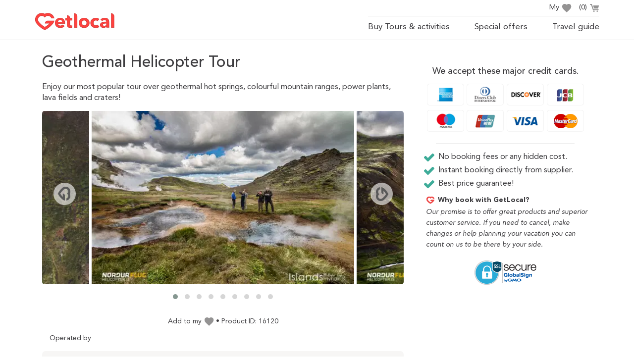

--- FILE ---
content_type: text/html; charset=UTF-8
request_url: https://www.getlocal.is/tour/geothermal-helicopter-tour/16120
body_size: 23717
content:
<!doctype html>
<html lang="en">
<head>
<link rel="preconnect" href="https://d1xcc5iosvch6m.cloudfront.net" />
<link rel="preconnect" href="https://imgcdn.bokun.tools" />
<link rel="dns-prefetch" href="https://d1xcc5iosvch6m.cloudfront.net" />
<link rel="dns-prefetch" href="https://imgcdn.bokun.tools" />

<style>.async-hide { opacity: 0 !important} </style>
<script>(function(a,s,y,n,c,h,i,d,e){s.className+=' '+y;h.start=1*new Date;
h.end=i=function(){s.className=s.className.replace(RegExp(' ?'+y),'')};
(a[n]=a[n]||[]).hide=h;setTimeout(function(){i();h.end=null},c);h.timeout=c;
})(window,document.documentElement,'async-hide','dataLayer',4000,
{'GTM-5LJ4D8M':true});</script>

<!-- Google Tag Manager -->
<script data-cfasync="false" type="text/javascript">
  var dataLayer = dataLayer || [];
</script>
<script>(function(w,d,s,l,i){w[l]=w[l]||[];w[l].push({'gtm.start':
new Date().getTime(),event:'gtm.js'});var f=d.getElementsByTagName(s)[0],
j=d.createElement(s),dl=l!='dataLayer'?'&l='+l:'';j.async=true;j.src=
'https://www.googletagmanager.com/gtm.js?id='+i+dl;f.parentNode.insertBefore(j,f);
})(window,document,'script','dataLayer','GTM-5LJ4D8M');</script>
<!-- End Google Tag Manager -->

<style type="text/css">
@font-face{font-family:'Avenir LT Std';src:url(/assets/fonts/AvenirLTStd-Medium.eot);src:url(/assets/fonts/AvenirLTStd-Medium.eot?#iefix) format('embedded-opentype'),url(/assets/fonts/AvenirLTStd-Medium.woff) format('woff'),url(/assets/fonts/AvenirLTStd-Medium.ttf) format('truetype');font-weight:500;font-style:normal}@font-face{font-family:'Avenir LT Std';src:url(/assets/fonts/AvenirLTStd-MediumOblique.eot);src:url(/assets/fonts/AvenirLTStd-MediumOblique.eot?#iefix) format('embedded-opentype'),url(/assets/fonts/AvenirLTStd-MediumOblique.woff) format('woff'),url(/assets/fonts/AvenirLTStd-MediumOblique.ttf) format('truetype');font-weight:500;font-style:italic}@font-face{font-family:'Avenir LT Std';src:url(/assets/fonts/AvenirLTStd-Black.eot);src:url(/assets/fonts/AvenirLTStd-Black.eot?#iefix) format('embedded-opentype'),url(/assets/fonts/AvenirLTStd-Black.woff) format('woff'),url(/assets/fonts/AvenirLTStd-Black.ttf) format('truetype');font-weight:900;font-style:normal}@font-face{font-family:'Avenir LT Std';src:url(/assets/fonts/AvenirLTStd-BlackOblique.eot);src:url(/assets/fonts/AvenirLTStd-BlackOblique.eot?#iefix) format('embedded-opentype'),url(/assets/fonts/AvenirLTStd-BlackOblique.woff) format('woff'),url(/assets/fonts/AvenirLTStd-BlackOblique.ttf) format('truetype');font-weight:900;font-style:italic}@font-face{font-family:'Avenir LT Std';src:url(/assets/fonts/AvenirLTStd-BookOblique.eot);src:url(/assets/fonts/AvenirLTStd-BookOblique.eot?#iefix) format('embedded-opentype'),url(/assets/fonts/AvenirLTStd-BookOblique.woff) format('woff'),url(/assets/fonts/AvenirLTStd-BookOblique.ttf) format('truetype');font-weight:400;font-style:italic}@font-face{font-family:'Avenir LT Std';src:url(/assets/fonts/AvenirLTStd-Book.eot);src:url(/assets/fonts/AvenirLTStd-Book.eot?#iefix) format('embedded-opentype'),url(/assets/fonts/AvenirLTStd-Book.woff) format('woff'),url(/assets/fonts/AvenirLTStd-Book.ttf) format('truetype');font-weight:400;font-style:normal}@font-face{font-family:'Avenir LT Std';src:url(/assets/fonts/AvenirLTStd-Oblique.eot);src:url(/assets/fonts/AvenirLTStd-Oblique.eot?#iefix) format('embedded-opentype'),url(/assets/fonts/AvenirLTStd-Oblique.woff) format('woff'),url(/assets/fonts/AvenirLTStd-Oblique.ttf) format('truetype');font-weight:400;font-style:italic}@font-face{font-family:'Avenir LT Std';src:url(/assets/fonts/AvenirLTStd-Roman.eot);src:url(/assets/fonts/AvenirLTStd-Roman.eot?#iefix) format('embedded-opentype'),url(/assets/fonts/AvenirLTStd-Roman.woff) format('woff'),url(/assets/fonts/AvenirLTStd-Roman.ttf) format('truetype');font-weight:400;font-style:normal}html{height:100%}body,html{margin:0;padding:0}body{font-family:'Avenir LT Std';padding-top:80px}a{color:#d43e3b}h1,h2,h3,h4,h5,p{margin:0 0 15px;padding:0}a{text-decoration: none;}@media (min-width:768px){.navbar-toggle{display: none}.navbar-nav{float:left;margin:0}.navbar-nav>li{float: left}.navbar-nav>li>a {padding-top: 15px;padding-bottom: 15px}}.open>.dropdown-menu{display: block}.container, .container-fluid { margin-right: auto; margin-left: auto }@media (min-width:1200px) {.container { width: 1170px } }@media (min-width:992px) {.container { width: 970px } }.row { margin-right: -15px; margin-left: -15px}.bold{font-weight:700}header{padding:0;position:relative} .logo{display:inline-block;background:url(https://d1xcc5iosvch6m.cloudfront.net/assets/images/getlocal-logo.png) left top no-repeat;width:162px;height:37px;margin:24px 0 13px;background-size:162px}.navbar-fixed-top{position:fixed;right:0;left:0;z-index:1030}.navbar-fixed-top{top:0;border-width: 0 0 1px}.navbar-default{background-color:#fff!important;border:none;border-radius:0;margin-bottom:0;border-bottom:1px solid #e7e6e1}.navbar-default .navbar-nav>li{padding:12px 0;margin-left:50px}.navbar-default .navbar-nav>li:first-child{margin-left:0}.navbar-default .navbar-nav>li>a{font-size:17px;font-weight:100;padding:0;display:inline-block}.navbar-default .navbar-nav>li>span{font-size:17px;font-weight:100;padding:30px 0;color:#3e3d40;display:inline-block}.navbar-default .navbar-nav>li>a.selected,.navbar-default .navbar-nav>li>a:focus,.navbar-default .navbar-nav>li>a:hover{color:#ff423f}.navbar-right{margin-right:0px!important;}.custom-fixed-top{border-bottom:1px solid #c8e5e8}.main-navigation{clear:right;border-top:1px solid #d8d8d8;margin-right:0}.top-navigation{float:right;margin:0;padding:0;list-style:none}.top-navigation li{display:inline-block;margin:0 0 0 15px;float:left}.top-navigation li li{float:none}.top-navigation li a{display:block;line-height:32px;color:#3e3d40;position:relative;font-size:15px}.top-navigation li.add-cart a{padding-right:25px}.top-navigation li.welcomeuser{float:right!important}.top-navigation li a.favourite{padding-right:25px}.add-cart a .cart-icon,.details-fav-section .my-favourite,.top-navigation li a .my-favourite{background-image:url(/assets/images/sprite-icons.png);background-repeat:no-repeat}.details-fav-section .my-favourite,.top-navigation li a .my-favourite{height:17px;width:20px;display:inline-block;position:absolute;right:0;top:8px}.details-fav-section .my-favourite{top:0}.top-navigation li a .no-favourite{background-position:-96px -192px}.top-navigation li a .favourite-added{background-position:-96px -160px}.tour-add-favourite i{font-style:normal}.welcomeuser .login-link{margin-right:5px}.welcomeuser .dropdown-toggle span{font-weight:600}.welcomeuser .dropdown-menu{right:0;left:auto!important}.welcomeuser .dropdown-menu li{float:none}.welcomeuser .dropdown-menu a{background-image:none!important;padding:0 8px;margin:0;display:block}.welcomeuser .dropdown-menu a:hover{background-color:#f7f7f7!important}.currency-selector .arrow{background:url(/assets/images/sprite-icons.png) left -123px no-repeat;width:14px;height:17px;position:absolute;right:0;top:7px}.currency-selector .dropdown-toggle{padding-right:20px}.currency-selector .dropdown-menu a{color:#3e3d40;position:relative}.currency-selector .dropdown-menu a:before{background-image:url(/assets/images/sprite-icons.png);background-repeat:no-repeat;width:20px;height:20px;content:'';display:inline-block;position:absolute;left:0;top:0}.euro-icon:before{background-position:-1px top}.gbp-icon:before{background-position:-1px -64px}.isk-icon:before{background-position:-1px -32px}.usd-icon:before{background-position:-1px -96px}.currency-selector .dropdown-toggle a{display:inline-block;background-repeat:no-repeat;color:#3e3d40}.currency-selector .dropdown-menu:after,.currency-selector .dropdown-menu:before{position:absolute;content:'';display:inline-block;right:25px}.currency-selector .dropdown-menu:before{top:-7px;border-right:7px solid transparent;border-left:7px solid transparent;border-bottom:7px solid #ccc}.currency-selector .dropdown-menu:after{top:-6px;border-right:7px solid transparent;border-left:7px solid transparent;border-bottom:7px solid #fff}.currency-selector .dropdown-menu .currency-title{border-bottom:1px solid #9b9b9b;margin-bottom:5px;padding-bottom:5px;cursor:auto}.currency-selector .dropdown-menu{padding:10px 15px;margin:0;top:115%;width:180px;left:auto;right:-22px}.currency-selector .dropdown-menu h3{font-size:15px;padding:5px 0;margin-bottom:10px!important}.currency-selector .dropdown-menu ul{padding:0;margin:0}.currency-selector .dropdown-menu li{display:block;margin-bottom:15px;margin-left:0}.currency-selector .dropdown-menu a{padding:0 0 0 28px;display:block;line-height:20px;margin:0}.currency-selector .dropdown-menu li:last-child{margin:0 0 5px}.currency-selector .dropdown-menu li a:hover,.navbar-nav li.dropdown .dropdown-menu li a:focus{background-color:transparent;color:#3e3d40}.dropdown-menu b,.dropdown-toggle b{font-weight:400!important}.dropdown-menu li a span,.dropdown-toggle b{display:none}.add-cart a .cart-icon{background-position:-96px -128px;width:20px;position:absolute;right:0;height:20px;line-height:20px;top:8px}.add-cart a .cart-icon-filled{background-position:-96px -96px}.top-navigation li.currency-selector{position:relative;cursor:pointer}.container,.container-fluid{margin-right:auto;margin-left:auto;padding-left:15px;padding-right:15px}.nav>li,.nav>li>a{display:block;position:relative}.nav-justified>.dropdown .dropdown-menu,.nav-tabs.nav-justified>.dropdown .dropdown-menu{top:auto;left:auto}.nav>li,.nav>li>a,.navbar{position:relative}@media (min-width:768px){.container{width:750px}}@media (min-width:992px){.container{width:970px}}@media (min-width:1200px){.container{width:1170px}}.dropdown-menu{display: none;}.row{margin-left:-15px;margin-right:-15px}.col-lg-1,.col-lg-10,.col-lg-11,.col-lg-12,.col-lg-2,.col-lg-3,.col-lg-4,.col-lg-5,.col-lg-6,.col-lg-7,.col-lg-8,.col-lg-9,.col-md-1,.col-md-10,.col-md-11,.col-md-12,.col-md-2,.col-md-3,.col-md-4,.col-md-5,.col-md-6,.col-md-7,.col-md-8,.col-md-9,.col-sm-1,.col-sm-10,.col-sm-11,.col-sm-12,.col-sm-2,.col-sm-3,.col-sm-4,.col-sm-5,.col-sm-6,.col-sm-7,.col-sm-8,.col-sm-9,.col-xs-1,.col-xs-10,.col-xs-11,.col-xs-12,.col-xs-2,.col-xs-3,.col-xs-4,.col-xs-5,.col-xs-6,.col-xs-7,.col-xs-8,.col-xs-9{position:relative;min-height:1px;padding-left:15px;padding-right:15px}.col-xs-1,.col-xs-10,.col-xs-11,.col-xs-12,.col-xs-2,.col-xs-3,.col-xs-4,.col-xs-5,.col-xs-6,.col-xs-7,.col-xs-8,.col-xs-9{float:left}.col-xs-12{width:100%}@media (min-width:768px){.col-sm-1,.col-sm-10,.col-sm-11,.col-sm-12,.col-sm-2,.col-sm-3,.col-sm-4,.col-sm-5,.col-sm-6,.col-sm-7,.col-sm-8,.col-sm-9{float:left}.col-sm-12{width:100%}.col-sm-11{width:91.66666667%}.col-sm-10{width:83.33333333%}.col-sm-9{width:75%}.col-sm-8{width:66.66666667%}.col-sm-7{width:58.33333333%}.col-sm-6{width:50%}.col-sm-5{width:41.66666667%}.col-sm-4{width:33.33333333%}.col-sm-3{width:25%}.col-sm-2{width:16.66666667%}.col-sm-1{width:8.33333333%}}@media (min-width:992px){.col-md-1,.col-md-10,.col-md-11,.col-md-12,.col-md-2,.col-md-3,.col-md-4,.col-md-5,.col-md-6,.col-md-7,.col-md-8,.col-md-9{float:left}.col-md-12{width:100%}.col-md-11{width:91.66666667%}.col-md-10{width:83.33333333%}.col-md-9{width:75%}.col-md-8{width:66.66666667%}.col-md-7{width:58.33333333%}.col-md-6{width:50%}.col-md-5{width:41.66666667%}.col-md-4{width:33.33333333%}.col-md-3{width:25%}.col-md-2{width:16.66666667%}.col-md-1{width:8.33333333%}}@media (min-width:1200px){.col-lg-1,.col-lg-10,.col-lg-11,.col-lg-12,.col-lg-2,.col-lg-3,.col-lg-4,.col-lg-5,.col-lg-6,.col-lg-7,.col-lg-8,.col-lg-9{float:left}.col-lg-12{width:100%}.col-lg-11{width:91.66666667%}.col-lg-10{width:83.33333333%}.col-lg-9{width:75%}.col-lg-8{width:66.66666667%}.col-lg-7{width:58.33333333%}.col-lg-6{width:50%}.col-lg-5{width:41.66666667%}.col-lg-4{width:33.33333333%}.col-lg-3{width:25%}.col-lg-2{width:16.66666667%}.col-lg-1{width:8.33333333%}}.nav{margin-bottom:0;padding-left:0;list-style:none}.nav>li>a{padding:10px 15px}.nav>li>a:focus,.nav>li>a:hover{text-decoration:none;background-color:#eee}.nav>li.disabled>a{color:#777}.nav>li.disabled>a:focus,.nav>li.disabled>a:hover{color:#777;text-decoration:none;background-color:transparent;cursor:not-allowed}.nav .open>a,.nav .open>a:focus,.nav .open>a:hover{background-color:#eee;border-color:#337ab7}.nav .nav-divider{height:1px;margin:9px 0;overflow:hidden;background-color:#e5e5e5}.nav>li>a>img{max-width:none}.nav-tabs{border-bottom:1px solid #ddd}.nav-tabs>li{float:left;margin-bottom:-1px}.nav-tabs>li>a{margin-right:2px;line-height:1.42857143;border:1px solid transparent;border-radius:4px 4px 0 0}.nav-tabs>li>a:hover{border-color:#eee #eee #ddd}.nav-tabs>li.active>a,.nav-tabs>li.active>a:focus,.nav-tabs>li.active>a:hover{color:#555;background-color:#fff;border:1px solid #ddd;border-bottom-color:transparent;cursor:default}.nav-tabs.nav-justified{width:100%;border-bottom:0}.nav-tabs.nav-justified>li{float:none}.nav-tabs.nav-justified>li>a{text-align:center;margin-bottom:5px;margin-right:0;border-radius:4px}.nav-tabs.nav-justified>.active>a,.nav-tabs.nav-justified>.active>a:focus,.nav-tabs.nav-justified>.active>a:hover{border:1px solid #ddd}@media (min-width:768px){.nav-tabs.nav-justified>li{display:table-cell;width:1%}.nav-tabs.nav-justified>li>a{margin-bottom:0;border-bottom:1px solid #ddd;border-radius:4px 4px 0 0}.nav-tabs.nav-justified>.active>a,.nav-tabs.nav-justified>.active>a:focus,.nav-tabs.nav-justified>.active>a:hover{border-bottom-color:#fff}}.nav-pills>li{float:left}.nav-justified>li,.nav-stacked>li{float:none}.nav-pills>li>a{border-radius:4px}.nav-pills>li+li{margin-left:2px}.nav-pills>li.active>a,.nav-pills>li.active>a:focus,.nav-pills>li.active>a:hover{color:#fff;background-color:#337ab7}.nav-stacked>li+li{margin-top:2px;margin-left:0}.nav-justified{width:100%}.nav-justified>li>a{text-align:center;margin-bottom:5px}.nav-tabs-justified{border-bottom:0}.nav-tabs-justified>li>a{margin-right:0;border-radius:4px}.nav-tabs-justified>.active>a,.nav-tabs-justified>.active>a:focus,.nav-tabs-justified>.active>a:hover{border:1px solid #ddd}@media (min-width:768px){.nav-justified>li{display:table-cell;width:1%}.nav-justified>li>a{margin-bottom:0}.nav-tabs-justified>li>a{border-bottom:1px solid #ddd;border-radius:4px 4px 0 0}.nav-tabs-justified>.active>a,.nav-tabs-justified>.active>a:focus,.nav-tabs-justified>.active>a:hover{border-bottom-color:#fff}}.tab-content>.tab-pane{display:none}.tab-content>.active{display:block}.nav-tabs .dropdown-menu{margin-top:-1px;border-top-right-radius:0;border-top-left-radius:0}.navbar{min-height:50px;margin-bottom:20px;border:1px solid transparent}.navbar-collapse{overflow-x:visible;padding-right:15px;padding-left:15px;border-top:1px solid transparent;-webkit-box-shadow:inset 0 1px 0 rgba(255,255,255,.1);box-shadow:inset 0 1px 0 rgba(255,255,255,.1);-webkit-overflow-scrolling:touch}.navbar-collapse.in{overflow-y:auto}.navbar-fixed-bottom .navbar-collapse,.navbar-fixed-top .navbar-collapse{max-height:340px}@media (max-device-width:480px) and (orientation:landscape){.navbar-fixed-bottom .navbar-collapse,.navbar-fixed-top .navbar-collapse{max-height:200px}}.container-fluid>.navbar-collapse,.container-fluid>.navbar-header,.container>.navbar-collapse,.container>.navbar-header{margin-right:-15px;margin-left:-15px}@media (min-width:768px){.navbar{border-radius:4px}.navbar-header{float:left}.navbar-collapse{width:auto;border-top:0;-webkit-box-shadow:none;box-shadow:none}.navbar-collapse.collapse{display:block!important;height:auto!important;padding-bottom:0;overflow:visible!important}.navbar-collapse.in{overflow-y:visible}.navbar-fixed-bottom .navbar-collapse,.navbar-fixed-top .navbar-collapse,.navbar-static-top .navbar-collapse{padding-left:0;padding-right:0}.container-fluid>.navbar-collapse,.container-fluid>.navbar-header,.container>.navbar-collapse,.container>.navbar-header{margin-right:0;margin-left:0}.navbar-static-top{border-radius:0}}.navbar-static-top{z-index:1000;border-width:0 0 1px}.navbar-fixed-bottom,.navbar-fixed-top{position:fixed;right:0;left:0;z-index:1030}.navbar-fixed-top{top:0;border-width:0 0 1px}.navbar-fixed-bottom{bottom:0;margin-bottom:0;border-width:1px 0 0}.navbar-brand{float:left;padding:15px;font-size:18px;line-height:20px;height:50px}.navbar-brand:focus,.navbar-brand:hover{text-decoration:none}.navbar-brand>img{display:block}@media (min-width:768px){.navbar-fixed-bottom,.navbar-fixed-top{border-radius:0}.navbar>.container .navbar-brand,.navbar>.container-fluid .navbar-brand{margin-left:-15px}}.navbar-toggle{position:relative;float:right;margin-right:15px;padding:9px 10px;margin-top:8px;margin-bottom:8px;background-color:transparent;background-image:none;border:1px solid transparent;border-radius:4px}.navbar-toggle:focus{outline:0}.navbar-toggle .icon-bar{display:block;width:22px;height:2px;border-radius:1px}.navbar-toggle .icon-bar+.icon-bar{margin-top:4px}.navbar-nav{margin:7.5px -15px}.navbar-nav>li>a{padding-top:10px;padding-bottom:10px;line-height:20px}@media (max-width:767px){.navbar-nav .open .dropdown-menu{position:static;float:none;width:auto;margin-top:0;background-color:transparent;border:0;-webkit-box-shadow:none;box-shadow:none}.navbar-nav .open .dropdown-menu .dropdown-header,.navbar-nav .open .dropdown-menu>li>a{padding:5px 15px 5px 25px}.navbar-nav .open .dropdown-menu>li>a{line-height:20px}.navbar-nav .open .dropdown-menu>li>a:focus,.navbar-nav .open .dropdown-menu>li>a:hover{background-image:none}}@media (min-width:768px){.navbar-toggle{display:none}.navbar-nav{float:left;margin:0}.navbar-nav>li{float:left}.navbar-nav>li>a{padding-top:15px;padding-bottom:15px}}.navbar-form{padding:10px 15px;border-top:1px solid transparent;border-bottom:1px solid transparent;-webkit-box-shadow:inset 0 1px 0 rgba(255,255,255,.1),0 1px 0 rgba(255,255,255,.1);box-shadow:inset 0 1px 0 rgba(255,255,255,.1),0 1px 0 rgba(255,255,255,.1);margin:8px -15px}@media (min-width:768px){.navbar-form .form-control-static,.navbar-form .form-group{display:inline-block}.navbar-form .control-label,.navbar-form .form-group{margin-bottom:0;vertical-align:middle}.navbar-form .form-control{display:inline-block;width:auto;vertical-align:middle}.navbar-form .input-group{display:inline-table;vertical-align:middle}.navbar-form .input-group .form-control,.navbar-form .input-group .input-group-addon,.navbar-form .input-group .input-group-btn{width:auto}.navbar-form .input-group>.form-control{width:100%}.navbar-form .checkbox,.navbar-form .radio{display:inline-block;margin-top:0;margin-bottom:0;vertical-align:middle}.navbar-form .checkbox label,.navbar-form .radio label{padding-left:0}.navbar-form .checkbox input[type=checkbox],.navbar-form .radio input[type=radio]{position:relative;margin-left:0}.navbar-form .has-feedback .form-control-feedback{top:0}.navbar-form{width:auto;border:0;margin-left:0;margin-right:0;padding-top:0;padding-bottom:0;-webkit-box-shadow:none;box-shadow:none}}@media (max-width:767px){.navbar-form .form-group{margin-bottom:5px}.navbar-form .form-group:last-child{margin-bottom:0}}.navbar-nav>li>.dropdown-menu{margin-top:0;border-top-right-radius:0;border-top-left-radius:0}.navbar-fixed-bottom .navbar-nav>li>.dropdown-menu{margin-bottom:0;border-radius:4px 4px 0 0}.navbar-btn{margin-top:8px;margin-bottom:8px}.navbar-btn.btn-sm{margin-top:10px;margin-bottom:10px}.navbar-btn.btn-xs{margin-top:14px;margin-bottom:14px}.navbar-text{margin-top:15px;margin-bottom:15px}@media (min-width:768px){.navbar-text{float:left;margin-left:15px;margin-right:15px}.navbar-left{float:left!important}.navbar-right{float:right!important;margin-right:-15px}.navbar-right~.navbar-right{margin-right:0}}.navbar-default{background-color:#f8f8f8;border-color:#e7e7e7}.navbar-default .navbar-brand{color:#777}.navbar-default .navbar-brand:focus,.navbar-default .navbar-brand:hover{color:#5e5e5e;background-color:transparent}.navbar-default .navbar-nav>li>a,.navbar-default .navbar-text{color:#777}.navbar-default .navbar-nav>li>a:focus,.navbar-default .navbar-nav>li>a:hover{color:#333;background-color:transparent}.navbar-default .navbar-nav>.active>a,.navbar-default .navbar-nav>.active>a:focus,.navbar-default .navbar-nav>.active>a:hover{color:#555;background-color:#e7e7e7}.navbar-default .navbar-nav>.disabled>a,.navbar-default .navbar-nav>.disabled>a:focus,.navbar-default .navbar-nav>.disabled>a:hover{color:#ccc;background-color:transparent}.navbar-default .navbar-toggle{border-color:#ddd}.navbar-default .navbar-toggle:focus,.navbar-default .navbar-toggle:hover{background-color:#ddd}.navbar-default .navbar-toggle .icon-bar{background-color:#888}.navbar-default .navbar-collapse,.navbar-default .navbar-form{border-color:#e7e7e7}.navbar-default .navbar-nav>.open>a,.navbar-default .navbar-nav>.open>a:focus,.navbar-default .navbar-nav>.open>a:hover{background-color:#e7e7e7;color:#555}@media (max-width:767px){.navbar-default .navbar-nav .open .dropdown-menu>li>a{color:#777}.navbar-default .navbar-nav .open .dropdown-menu>li>a:focus,.navbar-default .navbar-nav .open .dropdown-menu>li>a:hover{color:#333;background-color:transparent}.navbar-default .navbar-nav .open .dropdown-menu>.active>a,.navbar-default .navbar-nav .open .dropdown-menu>.active>a:focus,.navbar-default .navbar-nav .open .dropdown-menu>.active>a:hover{color:#555;background-color:#e7e7e7}.navbar-default .navbar-nav .open .dropdown-menu>.disabled>a,.navbar-default .navbar-nav .open .dropdown-menu>.disabled>a:focus,.navbar-default .navbar-nav .open .dropdown-menu>.disabled>a:hover{color:#ccc;background-color:transparent}}.navbar-default .navbar-link{color:#777}.navbar-default .navbar-link:hover{color:#333}.navbar-default .btn-link{color:#777}.navbar-default .btn-link:focus,.navbar-default .btn-link:hover{color:#333}.navbar-default .btn-link[disabled]:focus,.navbar-default .btn-link[disabled]:hover,fieldset[disabled] .navbar-default .btn-link:focus,fieldset[disabled] .navbar-default .btn-link:hover{color:#ccc}.navbar-inverse{background-color:#222;border-color:#080808}.navbar-inverse .navbar-brand{color:#9d9d9d}.navbar-inverse .navbar-brand:focus,.navbar-inverse .navbar-brand:hover{color:#fff;background-color:transparent}.navbar-inverse .navbar-nav>li>a,.navbar-inverse .navbar-text{color:#9d9d9d}.navbar-inverse .navbar-nav>li>a:focus,.navbar-inverse .navbar-nav>li>a:hover{color:#fff;background-color:transparent}.navbar-inverse .navbar-nav>.active>a,.navbar-inverse .navbar-nav>.active>a:focus,.navbar-inverse .navbar-nav>.active>a:hover{color:#fff;background-color:#080808}.navbar-inverse .navbar-nav>.disabled>a,.navbar-inverse .navbar-nav>.disabled>a:focus,.navbar-inverse .navbar-nav>.disabled>a:hover{color:#444;background-color:transparent}.navbar-inverse .navbar-toggle{border-color:#333}.navbar-inverse .navbar-toggle:focus,.navbar-inverse .navbar-to<strong></strong>ggle:hover{background-color:#333}.navbar-inverse .navbar-toggle .icon-bar{background-color:#fff}.navbar-inverse .navbar-collapse,.navbar-inverse .navbar-form{border-color:#101010}.navbar-inverse .navbar-nav>.open>a,.navbar-inverse .navbar-nav>.open>a:focus,.navbar-inverse .navbar-nav>.open>a:hover{background-color:#080808;color:#fff}@media (max-width:767px){.navbar-inverse .navbar-nav .open .dropdown-menu>.dropdown-header{border-color:#080808}.navbar-inverse .navbar-nav .open .dropdown-menu .divider{background-color:#080808}.navbar-inverse .navbar-nav .open .dropdown-menu>li>a{color:#9d9d9d}.navbar-inverse .navbar-nav .open .dropdown-menu>li>a:focus,.navbar-inverse .navbar-nav .open .dropdown-menu>li>a:hover{color:#fff;background-color:transparent}.navbar-inverse .navbar-nav .open .dropdown-menu>.active>a,.navbar-inverse .navbar-nav .open .dropdown-menu>.active>a:focus,.navbar-inverse .navbar-nav .open .dropdown-menu>.active>a:hover{color:#fff;background-color:#080808}.navbar-inverse .navbar-nav .open .dropdown-menu>.disabled>a,.navbar-inverse .navbar-nav .open .dropdown-menu>.disabled>a:focus,.navbar-inverse .navbar-nav .open .dropdown-menu>.disabled>a:hover{color:#444;background-color:transparent}}.navbar-inverse .navbar-link{color:#9d9d9d}.navbar-inverse .navbar-link:hover{color:#fff}.navbar-inverse .btn-link{color:#9d9d9d}.navbar-inverse .btn-link:focus,.navbar-inverse .btn-link:hover{color:#fff}.navbar-inverse .btn-link[disabled]:focus,.navbar-inverse .btn-link[disabled]:hover,fieldset[disabled] .navbar-inverse .btn-link:focus,fieldset[disabled] .navbar-inverse .btn-link:hover{color:#444}.clearfix:after,.clearfix:before,.container-fluid:after,.container-fluid:before,.container:after,.container:before,.form-horizontal .form-group:after,.form-horizontal .form-group:before,.nav:after,.nav:before,.navbar-collapse:after,.navbar-collapse:before,.navbar-header:after,.navbar-header:before,.navbar:after,.navbar:before,.row:after,.row:before{content:" ";display:table}.clearfix:after,.container-fluid:after,.container:after,.form-horizontal .form-group:after,.nav:after,.navbar-collapse:after,.navbar-header:after,.navbar:after,.row:after{clear:both}.center-block{display:block;margin-left:auto;margin-right:auto}.pull-right{float:right!important}.pull-left{float:left!important}.hide{display:none!important}.show{display:block!important}.hidden,.visible-lg,.visible-lg-block,.visible-lg-inline,.visible-lg-inline-block,.visible-md,.visible-md-block,.visible-md-inline,.visible-md-inline-block,.visible-sm,.visible-sm-block,.visible-sm-inline,.visible-sm-inline-block,.visible-xs,.visible-xs-block,.visible-xs-inline,.visible-xs-inline-block{display:none!important}@-ms-viewport{width:device-width}@media (max-width:767px){.visible-xs,.visible-xs-block{display:block!important}.visible-xs-inline{display:inline!important}.visible-xs-inline-block{display:inline-block!important}}@media (min-width:768px) and (max-width:991px){.visible-sm,.visible-sm-block{display:block!important}.visible-sm-inline{display:inline!important}.visible-sm-inline-block{display:inline-block!important}}@media (min-width:992px) and (max-width:1199px){.visible-md,.visible-md-block{display:block!important}.visible-md-inline{display:inline!important}.visible-md-inline-block{display:inline-block!important}}@media (min-width:1200px){.visible-lg,.visible-lg-block{display:block!important}.visible-lg-inline{display:inline!important}.visible-lg-inline-block{display:inline-block!important}.hidden-lg{display:none!important}}@media (max-width:767px){.hidden-xs{display:none!important}}@media (min-width:768px) and (max-width:991px){.hidden-sm{display:none!important}}@media (min-width:992px) and (max-width:1199px){.hidden-md{display:none!important}}
</style>
<title>Geothermal Helicopter Tour : GetLocal</title>
<meta charset="utf-8">
<meta http-equiv="Content-Type" content="text/html; charset=utf-8">
<meta name="viewport" content="width=device-width, initial-scale=1, maximum-scale=1.0, user-scalable=no">
<meta name="keywords" content="Helicopter Tour">
<meta name="description" content="Enjoy our most popular tour over geothermal hot springs, colourful mountain ranges, power plants, lava fields and craters!">
<meta name="csrf-token" content="1YAaCyLnsNgBSsXTVRRutIvODGGrlWveilbd8ALi">
<meta property="og:site_name" content="GetLocal"/>
<meta property="og:title" content="Geothermal Helicopter Tour : Get Local in Iceland"/>
<meta property="og:url" content="https://www.getlocal.is/tour/geothermal-helicopter-tour/16120"/>
<meta property="og:type" content="website"/>
<meta property="og:image" content="https://imgcdn.bokun.tools/58b6602c-e3e3-4d22-b5bb-54fe5a185a97.jpeg?w=300&h=300?1768785292"/>
<meta property="og:description" content="Enjoy our most popular tour over geothermal hot springs, colourful mountain ranges, power plants, lava fields and craters!"/>
<link rel="shortcut icon" href="/favicon.ico" type="image/x-icon" />
<link rel="icon" href="/favicon.ico" type="image/x-icon" />
<!--<script type="text/javascript" src="/assets/js/v15/merge-script.js" defer></script> -->
	<style type="text/css">
		@media    screen and (max-width:767px) {body { padding-top: 0; }.custom-fixed-top,.navbar-fixed-top{position:relative!important} .custom-fixed-top .logo, .logo{margin:12px 0 0 15px !important;height:31px;background-size:110px} .navbar-toggle{float:right;margin:0;min-height:50px;width:40px;padding:5px;border:none;border-radius:0;font-size:28px;color:#d43e3b} .navbar-toggle:focus,.navbar-toggle:hover{background-color:transparent!important} .navbar-toggle.collapsed .icon-bar{margin-left:auto!important} .bottom-bar,.middle-bar,.top-bar{margin-left:10px} .navbar-toggle .icon-bar{transition:all .2s;width:25px;background-color:#d43e3b!important;margin-right:10px!important;height:3px} .top-bar{transform:rotate(48deg);transform-origin:10% 10%} .middle-bar{opacity:0} .bottom-bar{transform:rotate(-48deg);transform-origin:10% 90%} .navbar-toggle.collapsed .bottom-bar,.navbar-toggle.collapsed .top-bar{transform:rotate(0)} .navbar-toggle.collapsed .middle-bar{opacity:1}.navbar-collapse{padding:0;border:none} .navbar-collapse.in{position:absolute;z-index:999;background-color:#f5f4f0;width:100%;height:100vh;transition:ease} .navbar-nav{margin:0!important} .navbar-collapse.in li{border-bottom:1px solid #b8b7b4;margin-left:0} .navbar-collapse li a{color:#3e3d40;padding:18px 15px!important} .navbar-fixed-top .navbar-collapse{max-height:100vh!important} .welcomeuser .dropdown-toggle a{font-size:0;background-image:url(../../images/sprite-icons.png);background-repeat:no-repeat;background-position:-96px -58px;width:20px} .centered p { margin: 20px 5% 30px;font-size: 18px; }.top-banner h1,.tours-banner h1{font-size:50px;line-height:normal;margin-bottom:20px;font-weight:900}.top-banner h1,.tours-banner h1{font-size:40px}.favourite-bar{margin-top:-40px;border:none!important;height:40px}	}.collapse {display: none }	@media    screen and (max-width: 667px) { .button a { margin: 0px 15px; }}	@media    screen and (max-width: 360px){ .custom-fixed-top .logo, .logo { margin: 14px 0 0 15px !important; height: 31px; background-size: 90px; }}
		.swiper-wrapper {    position: relative; z-index: 1; display: flex;}.swiper-wrapper .swiper-slide:hover{box-shadow:0 0 3px #aaa}
		.swiper-wrapper .swiper-slide img{width:100%;border-radius:4px}.swiper-slide .blog-img,.tour-img{width:100%;min-height:152px;overflow:hidden;background-repeat:no-repeat;background-size:cover;border-radius:4px;display:block} @media  screen and (max-width: 767px){.swiper-wrapper { transform: translate3d(0,0,0); width: 100%; height: 100%; flex-wrap: nowrap;} .swiper-slide {width: 267px!important; flex-shrink: 0; position: relative; }} .fav-acitivity a {    display: block; position: relative; width: 100%; } @media  screen and (max-width: 1024px) { .tourimgbg { height: 150px; } } .tourimgbg {background-repeat: no-repeat; background-size: cover; background-position: left center; }
    .tour-section img {width:100%};
</style>

    <script src="/assets/js/localization.js"></script>
    <script type="application/ld+json">
        {
            "@context" : "http://schema.org",
            "@type" : "Product",
            "name" : "Geothermal Helicopter Tour",
            "image" : "https://imgcdn.bokun.tools/58b6602c-e3e3-4d22-b5bb-54fe5a185a97.jpeg?w=300&h=300",
            "description" : "Enjoy our most popular tour over geothermal hot springs, colourful mountain ranges, power plants, lava fields and craters!",
            "url" : "https://www.getlocal.is/tour/geothermal-helicopter-tour/16120",
                        "brand" :{ "@type" : "Brand", "name" : "Norðurflug Helicopter Tours" },
                                    "offers" :{ "@type" : "Offer", "price" : "55000", "priceCurrency" : "ISK", "availability" : "InStock", "itemOffered" : "Tour" }
                	}
</script>
<style>
    /* Copy of https://github.com/getlocal-travel/getlocal-base/blob/base/public/assets/scss/_config.scss */
/* Canceling out some bootstrap rules */
.booking-widget label {
  display: inline;
  max-width: none;
  margin-bottom: 0px;
  font-weight: 400; }

.booking-widget abbr {
  border-bottom: 0; }

/* -^- */
/* Need to look into if we can re-use the book-box class rules */
main.booking-widget {
  border: 1px solid #eee;
  padding: 0 10px;
  min-height: 200px;
  background-color: #faf6ee;
  padding: 5px 15px 25px;
  margin-bottom: 35px;
  font-size: 15px;
  border-radius: 5px;
  box-shadow: 0 0 8px #ccc; }

.booking-widget {
  /* .direction-dwn button, .direction-up button {} */ }
  .booking-widget section {
    margin-top: 20px; }
  .booking-widget h3 {
    display: block;
    padding: 10px 0 10px;
    color: #3e3d40;
    font-weight: 500;
    font-size: 16px;
    margin-bottom: 0;
    letter-spacing: 0.5px;
    text-align: center;
    padding-bottom: 20px; }
  .booking-widget .booking-widget-availability h2 {
    text-align: center;
    border-bottom: 1px solid #ccc;
    padding-bottom: 20px; }
  .booking-widget div.boxed {
    border: 1px solid #cbc9c5;
    background: #fff; }
  .booking-widget div.boxed .boxed-item {
    padding: 12px 15px;
    border-bottom: 1px solid #e6e6e6;
    position: relative;
    font-size: 16px;
    color: #3e3d40; }
  .booking-widget div.boxed .boxed-item:last-child {
    border-bottom: none; }
  .booking-widget div.fulfilment-notification {
    color: #F64344;
    font-size: 1.2em; }
  .booking-widget .input-container {
    display: flex;
    align-items: center;
    justify-content: space-between; }
  .booking-widget .input-container .count {
    flex-shrink: 0;
    display: flex;
    align-items: center; }
  .booking-widget .input-container .count input {
    width: 3em;
    border: none;
    text-align: center; }
  .booking-widget .input-container button:focus {
    outline: none; }
  .booking-widget .input-container button {
    border: none;
    background-color: transparent;
    padding: 0;
    cursor: pointer; }
  .booking-widget .input-container button[disabled] {
    cursor: default;
    color: #aaa; }
  .booking-widget .input-container button span {
    font-size: 2em;
    /* line-height: 1em; */
    margin: 0.4em;
    font-weight: 500; }
  .booking-widget .switch {
    position: absolute;
    /* position: relative; */
    display: inline-block;
    width: 60px;
    height: 34px;
    background-color: rgba(0, 0, 0, 0.25);
    border-radius: 5px;
    transition: all 0.3s;
    right: 0.6em;
    top: 0.6em; }
  .booking-widget .switch::after {
    content: 'x';
    position: absolute;
    border-radius: 5px;
    background-color: #fff;
    text-align: center;
    line-height: 28px;
    height: 26px;
    width: 26px;
    left: 4px;
    top: 4px;
    transition: all 0.3s; }
  .booking-widget .switch-checkbox:checked + .switch::after {
    left: 30px;
    content: '✓'; }
  .booking-widget .switch-checkbox:checked + .switch {
    background-color: #F64344; }
  .booking-widget .switch-checkbox {
    display: none; }
  .booking-widget .tick {
    position: absolute;
    display: inline-block;
    right: 12px;
    top: 8px; }
  .booking-widget .tick-radio {
    position: absolute;
    z-index: -1;
    width: 1px;
    height: 1px;
    opacity: 0;
    overflow: hidden; }
  .booking-widget .tick-text:before {
    border: 1px solid #F64344; }
  .booking-widget .tick-radio + .tick-text {
    cursor: pointer; }
  .booking-widget .tick-radio + .tick-text::before {
    display: inline-block;
    width: 28px;
    height: 28px;
    line-height: 28px;
    margin-right: 0;
    content: '\00a0';
    background-clip: padding-box;
    text-align: center;
    border-radius: 100%; }
  .booking-widget .tick-radio:checked + .tick-text::before {
    content: '✓';
    display: block;
    background-color: #F64344;
    color: #fff; }
  .booking-widget .tick-radio[disabled] + .tick-text::before {
    cursor: default;
    border: 1px solid #cbc9c5;
    background-color: #e6e6e6; }
  .booking-widget .input-container .disabled_text {
    color: #cbc9c5; }
  .booking-widget .input-container .strikethrough {
    text-decoration: line-through; }
  .booking-widget .booking-widget-summary .total {
    font-weight: 300;
    display: block;
    text-align: center;
    width: 100%;
    background: 0 0;
    padding: 20px 0 0;
    border: none;
    position: relative;
    font-size: 28px; }
  .booking-widget .button {
    width: 100%;
    padding: 8px 15px;
    text-align: center;
    color: #fff!important;
    background-color: #41ad9c;
    border: none;
    border: 1px solid #389486;
    border-radius: 4px;
    font-size: 18px;
    display: block;
    margin-top: 25px; }

.booking-widget {
  /* Modified react calendar css */
  /*
.react-calendar__tile--now:enabled:hover,
.react-calendar__tile--now:enabled:focus {
  background: #ffffa9;
}
.react-calendar__tile--hasActive {
  background: #76baff;
}
.react-calendar__tile--hasActive:enabled:hover,
.react-calendar__tile--hasActive:enabled:focus {
  background: #a9d4ff;
}
*/
  /* disable browsing months - https://github.com/wojtekmaj/react-calendar/issues/392 */ }
  .booking-widget .react-calendar {
    background: #fff;
    /* border: 1px solid #a0a096; */
    line-height: 1.125em; }
  .booking-widget .react-calendar--doubleView {
    width: 700px; }
  .booking-widget .react-calendar--doubleView .react-calendar__viewContainer {
    display: flex;
    margin: -0.5em; }
  .booking-widget .react-calendar--doubleView .react-calendar__viewContainer > * {
    width: 50%;
    margin: 0.5em; }
  .booking-widget .react-calendar,
  .booking-widget .react-calendar *,
  .booking-widget .react-calendar *:before,
  .booking-widget .react-calendar *:after {
    -moz-box-sizing: border-box;
    -webkit-box-sizing: border-box;
    box-sizing: border-box; }
  .booking-widget .react-calendar button {
    margin: 0;
    border-left: 0;
    border-top: 0;
    border-right: 1px solid #e6e6e6;
    border-bottom: 1px solid #e6e6e6;
    outline: none; }
  .booking-widget .react-calendar button:enabled:hover {
    cursor: pointer; }
  .booking-widget .react-calendar__navigation {
    height: 44px; }
  .booking-widget .react-calendar__navigation button {
    min-width: 44px;
    background: none;
    border-right: 0; }
  .booking-widget .react-calendar__navigation button:enabled:hover,
  .booking-widget .react-calendar__navigation button:enabled:focus {
    /* background-color: $bookingBorderLight; */ }
  .booking-widget .react-calendar__navigation button[disabled] {
    background-color: #f0f0f0; }
  .booking-widget .react-calendar__month-view__weekdays {
    text-align: center;
    text-transform: uppercase;
    font-weight: bold;
    font-size: 0.75em; }
  .booking-widget .react-calendar__month-view__weekdays__weekday {
    padding: 0.8em 0.5em;
    border-bottom: 1px solid #e6e6e6; }
  .booking-widget .react-calendar__month-view__weekdays__weekday abbr {
    text-decoration: none;
    font-size: 11px;
    font-weight: 300; }
  .booking-widget .react-calendar__month-view__weekNumbers {
    font-weight: bold; }
  .booking-widget .react-calendar__month-view__weekNumbers .react-calendar__tile {
    display: flex;
    align-items: center;
    justify-content: center;
    font-size: 0.75em;
    padding: calc(0.75em / 0.75) calc(0.5em / 0.75); }
  .booking-widget .react-calendar__month-view__days__day--weekend {
    /* color: #d10000; */ }
  .booking-widget .react-calendar__year-view .react-calendar__tile,
  .booking-widget .react-calendar__decade-view .react-calendar__tile,
  .booking-widget .react-calendar__century-view .react-calendar__tile {
    padding: 2em 0.5em; }
  .booking-widget .react-calendar__tile {
    max-width: 100%;
    text-align: center;
    padding: 0.75em 0.5em;
    background: none; }
  .booking-widget .react-calendar__tile:disabled {
    background-color: #f5f4f0; }
  .booking-widget .react-calendar__tile.soldout {
    background-color: #F7A3A3;
    color: #fff; }
  .booking-widget .react-calendar__tile:enabled:hover,
  .booking-widget .react-calendar__tile:enabled:focus {
    background-color: #e6e6e6; }
  .booking-widget .react-calendar__tile--active {
    background: #F64344;
    color: #fff; }
  .booking-widget .react-calendar__tile--now:disabled {
    color: #F64344; }
  .booking-widget .react-calendar__tile--active:enabled:hover,
  .booking-widget .react-calendar__tile--active:enabled:focus {
    background: #F64344; }
  .booking-widget .react-calendar--selectRange .react-calendar__tile--hover {
    background-color: #e6e6e6; }
  .booking-widget .react-calendar__navigation__prev2-button,
  .booking-widget .react-calendar__navigation__next2-button {
    display: none; }
  .booking-widget .react-calendar__navigation__arrow {
    font-size: 2em;
    color: #F64344; }
  .booking-widget .react-calendar__month-view__days__day--neighboringMonth {
    background-color: #f5f4f0;
    pointer-events: none; }
  .booking-widget .react-calendar__month-view__days__day--neighboringMonth abbr {
    display: none; }
  .booking-widget .react-calendar__month-view__days__day--neighboringMonth.soldout {
    background-color: #f5f4f0; }
  .booking-widget button.react-calendar__navigation__label {
    pointer-events: none; }
</style>



</head>
<body class="">
<!-- Google Tag Manager (noscript) -->
<noscript><iframe src="https://www.googletagmanager.com/ns.html?id=GTM-5LJ4D8M" height="0" width="0" style="display:none;visibility:hidden"></iframe></noscript>
<!-- End Google Tag Manager (noscript) -->
<style>.navbar-default .navbar-nav > li.logged-menu{display: none;}</style>
<style>.navbar-default .navbar-nav > li.guest-menu{margin-left:0;}</style>
<header>
	<nav class="navbar navbar-default navbar-fixed-top">
		<div class="container">
			<!-- Brand and toggle get grouped for better mobile display -->
			<div class="navbar-header">
				<button type="button" class="navbar-toggle collapsed" id="menubtn" data-toggle="collapse" data-target="#bs-example-navbar-collapse-1" aria-expanded="false"> <span class="sr-only">Toggle navigation</span> <span class="icon-bar top-bar"></span> <span class="icon-bar middle-bar"></span> <span class="icon-bar bottom-bar"></span> </button>
				<a class="logo" href="https://www.getlocal.is"></a>
			</div>

			<div class="favourite-bar ">
				<ul class="top-navigation">
											<li class=""><a href="https://www.getlocal.is/my-favourite" class="favourite">My <span class="my-favourite no-favourite"></span></a></li>
						<!-- to keep selected add extra class "favourite-added" -->
						
						<li class="add-cart"><a href="https://www.getlocal.is/cart/review" class="cart-total">(<span class="tours">0</span>) <span class="cart-icon"></span></a></li>
									<!-- to keep selected add extra class "cart-icon-filled" -->
					<li class="dropdown currency-selector welcomeuser logged-user hide">
						<div class="dropdown-toggle" data-toggle="dropdown">
						   <a href="javascript:void(0)">Welcome <span class="user-name"></span></a>
						   <i class="arrow"></i>
						</div>
						<div class="dropdown-menu">
							<a href="/local/my-lists" class="local-list hide" style="margin-bottom: 5px">My List</a>
							<a href="/store/logout">Logout</a>
						</div>
					</li>
					
				</ul>
			</div>

							<!-- Collect the nav links, forms, and other content for toggling -->
				<div class="collapse navbar-collapse" id="bs-example-navbar-collapse-1">
					<ul class="nav navbar-nav navbar-right main-navigation">
																	
																																																							<li ><a  href="/tours">Buy Tours &amp; activities</a></li>
																																																							<li ><a  href="/special-offers">Special offers</a></li>
																																																							<li ><a  href="/blog">Travel guide</a></li>
															</ul>
					<input type="hidden" name="currencySelect" value="">
				</div>
						<!-- /.navbar-collapse -->
		</div>
		<!-- /.container-fluid -->
	</nav>
</header>
        <!-- BANNER STYLE -->
                
            
    <!-- BANNER STYLE -->

    <!-- Content Part -->
    <div class="container">
        <div class="trip-details">
            <div class="col-md-8 col-sm-12 tour-content">
                <h1>Geothermal Helicopter Tour</h1>
                <p>Enjoy our most popular tour over geothermal hot springs, colourful mountain ranges, power plants, lava fields and craters!</p>

                <div class="clearfix"></div>


                <!--  Demos -->
                <section id="detail-slider">

                        <div class="large-12 columns">
                            <div class="owl-carousel owl-theme">
                                                                                                                                                    <div class="item">
                                            <img src="https://imgcdn.bokun.tools/photo10200original?w=470&h=313&auto=format&q=60&fit=crop&crop=edges" alt=""/>
                                        </div>
                                                                                                                    <div class="item">
                                            <img src="https://imgcdn.bokun.tools/photo10201original?w=470&h=313&auto=format&q=60&fit=crop&crop=edges" alt=""/>
                                        </div>
                                                                                                                    <div class="item">
                                            <img src="https://imgcdn.bokun.tools/photo10202original?w=470&h=313&auto=format&q=60&fit=crop&crop=edges" alt=""/>
                                        </div>
                                                                                                                    <div class="item">
                                            <img src="https://imgcdn.bokun.tools/photo10203original?w=470&h=313&auto=format&q=60&fit=crop&crop=edges" alt=""/>
                                        </div>
                                                                                                                    <div class="item">
                                            <img src="https://imgcdn.bokun.tools/photo10204original?w=470&h=313&auto=format&q=60&fit=crop&crop=edges" alt=""/>
                                        </div>
                                                                                                                    <div class="item">
                                            <img src="https://imgcdn.bokun.tools/photo10205original?w=470&h=313&auto=format&q=60&fit=crop&crop=edges" alt=""/>
                                        </div>
                                                                                                                    <div class="item">
                                            <img src="https://imgcdn.bokun.tools/58b6602c-e3e3-4d22-b5bb-54fe5a185a97.jpeg?w=470&h=313&auto=format&q=60&fit=crop&crop=edges" alt=""/>
                                        </div>
                                                                                                                    <div class="item">
                                            <img src="https://imgcdn.bokun.tools/90c23d7e-9bf9-4ea4-b39a-9391d1a67f93.jpeg?w=470&h=313&auto=format&q=60&fit=crop&crop=edges" alt=""/>
                                        </div>
                                                                                                                    <div class="item">
                                            <img src="https://imgcdn.bokun.tools/a7217b39-6868-410c-8016-26f401df19fb.jpeg?w=470&h=313&auto=format&q=60&fit=crop&crop=edges" alt=""/>
                                        </div>
                                                                                                </div>
                        </div>

                </section>
                <div class="clearfix"></div>

                <div class="details-fav-section">

                    <div class="col-sm-12 col-xs-12 text-center tour-add-fav">
                        						<a class="tour-add-favourite"><i>Add to my</i> <span class="my-favourite no-favourite">&nbsp;</span></a> &bull; Product ID: <span title="Norðurflug Helicopter Tours">16120</span>
                                            </div>

                    <div class="col-sm-12 col-xs-12">
                                                                                                              <span>Operated by </span>
                            
                                            </div>

                </div>
                <div class="clearfix"></div>
                <div class="bookinginfo">
                    <ul>
                        <li class="col-md-3 col-sm-3 col-xs-6">
                            <span class="info-duration"></span>
                            Duration: 1 Hour
                        </li>
                                                    <li class="col-md-3 col-sm-3 col-xs-6">
                                <span class="info-difficulty"></span>
                                Very easy
                            </li>
                        
                        <li class="col-md-3 col-sm-3 col-xs-6">
                            <span class="info-voucher"></span>
                            Electronic voucher
                        </li>
                                                <li class="col-md-3 col-sm-3 col-xs-6">
                            <span class="info-pickup"></span>
                            Meet on location
                        </li>
                                            </ul>
                    <div class="info2">
                        <div class="col-sm-4 col-xs-12 info-refund">
                          <a href="javascript:void(0);" onclick="$( '#cancellation-policy' ).toggle(); return false;">Friendly cancellation & refund policy</a>
                          <div id="cancellation-policy" style="display:none">
                            <p style="margin-top:10px; text-align: left;">Full refund if cancelled due to weather.
                              Cancellation fee can be witheld if cancelled with short notice.</p>

                                                                                                                            <ul>
                                                                            
                                                                                                                                                                                                            <li style"border-bottom: none">    1 day notice: 100%  charge</li>
                                                                                 
                                                                      </ul>
                                                                <ul>
                                                                                                                                                                                                                                                <li style"border-bottom: none">    3 days notice: 50% charge</li>
                                                                                 
                                                                      </ul>
                                                                <ul>
                                                                                                                                                                                                                                                <li style"border-bottom: none">    15 days notice: 10% charge</li>
                                                                                
                                                                      </ul>
                                                                                        </div>
                        </div>
                        <div class="col-sm-4 col-xs-12 info-instant">Book online and get instant reservation confirmation</div>
						<div class="col-sm-4 col-xs-12 info-instant">
							Got Questions?<br>
 							<a href="/contact-support" target="_blank">Contact support</a>
						</div>
                    </div>
                </div>
                <div class="tour-section">
                    <h2><span>Description</span></h2>
                    <p>Land far away from the busier tourist areas to witness the raw, primeval energy rising up from the earth beneath.  Start your trip from Reykjavik Domestic Airport, just 5 minutes drive from the centre of the city. Be ready to begin your trip with a fantastic view of Reykjavik area and watch it slip away as you make your way to colorful mountain ranges with hot springs right next to them.  </p><p>When we fly over one of the most active volcanic areas in Iceland, the <b>Hellisheiði </b>plateau, you’ll see moss covered lava fields stretched out to the horizon, interspersed with colorful basalt mountains, steaming hot springs and the very geothermal power plants that supply Reykjavik it's renewable energy.   On this sightseeing tour, we make sure to land off the beaten track and away from the crowds to witness the regions raw energy first-hand. In the landing place of&nbsp;<b>Hengill </b>geothermal area - named after the <b>Hengill </b>volcano - you can witness upfront the untouched Icelandic nature. We bring you close to hot springs and boiling mud pots, and you might even see some sheep wandering around the valley in the summer. Note that this is not a regular tourist site, there are no safety ropes etc. - it is just how nature created it. Furthermore, no matter the season or time of year, this area always brings magical, colorful and beautiful views.   On our way back we make a scenic pass over Reykjavik, to give you a unique aerial view of Iceland's capital.&nbsp;<br></p>
                </div>
                                                                        
                                                                        

                                                                                        


                <div class="tour-section">
                                                                                        
                    <div class="things-to-know">
                        <div class="row">
                                                            <div class="col-sm-6">
                                    <h3>What’s included</h3>
                                    The total duration of the tour is 50-60 minutes.
25-50 minute guided helicopter flight and a 15 minute landing by a remote geothermal area on an old volcano.
Depending on helicopter type and weather
                                </div>
                                                                                        <div class="col-sm-6">
                                    <h3>What do I need to bring</h3>
                                    We recommend that you wear good shoes, warm jacket, a hat and gloves. It does cold not get cold inside the helicopter (similar to sitting in a car) but it can get cold and windy on Icelandic mountain tops.
                                </div>
                                                    </div>

                    </div>

                </div>

                                                                        
			<div class="booknow visible-xs">

                    <div class="price-duration price-convert" data-price="55000">
                        <div class="visible-xs">
                                                            <sup>
                                    &#36;
                                </sup>
                                <span class="amount">436</span>
                                                        <span class="pricetimes">1 Hour
                                                                    ,
                                    Very easy
                                                          </span>
                        </div>
                    </div>
                    <div class="check-availability">
                        <a href="#book-calender-box" class="general-btn bg-aqua">Check availability</a>
                    </div>
                </div>


            </div>
            <style type="text/css">.addthis_inline_share_toolbox {clear:none !important}</style>
            <div class="col-md-4 col-sm-12">
                <div class="booking-widget" id="book-calender-box">
                </div>
				<div class="card-blocks">
                    <h3>We accept these major credit cards.</h3>
                    <p><img src="https://www.getlocal.is/assets/images/card-imgs.png" title="Cards we Accept" alt="Cards we Accept"  /></p>
                </div>
                <ul class="details-points">
                    <li>No booking fees or any hidden cost.</li>
                    <li>Instant booking directly from supplier.</li>
                    <li>Best price guarantee!</li>
                </ul>
                <div class="activity-title" style="margin-top: 10px; margin-bottom:0;"><p style="text-transform: none;color: #3e3d40;font-weight: 600;">Why book with GetLocal?</p>
                    <em clear="all" style="font-size: 14px">Our promise is to offer great products and superior customer service. If you need to cancel, make changes or help planning your vacation you can count on us to be there by your side.</em>
                </div>
                <p style="text-align: center; margin-top: 20px;"> <img alt="This site uses a GlobalSign SSL Certificate to secure your personal information." border="0" src="https://www.getlocal.is/assets/images/siteSealImage.do.png"/> </p>
            </div>
        </div>
    </div>
    <!-- Content Part -->
    <div class="container-fluid popular-tours tour-listing" id="similar-tours" style="background: none;">
        <div class="uil-ring-css heart-load" style="transform:scale(0.25);display: none;">
            <div></div>
        </div>
    </div>
    <!-- Content Part -->
    <footer>
    <div class="container-fluid footer-bg">
        <div class="row">
    <div class="container">
        <div class="quicklinks row">

            <div class="col-md-3 col-sm-12 print">
                <h4>Get local </h4>

                <p>Garðatorg 5, 210 Garðabær, Iceland<br>
                    <a href="mailto:support@getlocal.is">support@getlocal.is</a></p>

            </div>
            <div class="divider visible-xs no-print"></div>

            <div class="col-md-2 col-sm-6 col-xs-6 no-print">
                <h4>About </h4>
                <ul>
                                            
                                                                                                                                                                                                                                <li class=""><a href="/about-us" title="About GetLocal"
                                                       class="">About GetLocal</a></li>
                                                                                                                                                                                                                                <li class=""><a href="/contact-us" title="Contact us"
                                                       class="">Contact us</a></li>
                                                                                                                                                                                                                                <li class=""><a href="/copyright" title="Copyright"
                                                       class="">Copyright</a></li>
                                                                                                                                                                                                                                <li class=""><a href="/reviews-about-getlocal" title="Reviews about us"
                                                       class="">Reviews about us</a></li>
                                                                                                                                                                                                                                <li class=""><a href="/travel-sales-platform" title="Travel Sales Platform"
                                                       class="">Travel Sales Platform</a></li>
                                            
                </ul>
            </div>
            <div class="col-md-3 col-sm-6 col-xs-6 no-print">
                <h4>Support </h4>
                <ul>
                                            
                                                                                                                                                                                                                                <li class=""><a href="/contact-support" title="Contact support"
                                                       class="">Contact support</a></li>
                                                                                                                                                                                                                                <li class=""><a href="/terms-and-conditions" title="Terms and conditions"
                                                       class="">Terms and conditions</a></li>
                                                                                                                                                                                                                                <li class=""><a href="/frequently-asked-questions" title="Frequently Asked Questions"
                                                       class="">Frequently Asked Questions</a></li>
                                                                                                                                                                                                                                <li class=""><a href="/privacy-policy" title="Privacy policy"
                                                       class="">Privacy policy</a></li>
                                                            </ul>
            </div>
                        <div class="col-md-4 col-sm-12 col-xs-12 hidden-xs no-print">
                <h4>Want great tips about Iceland?</h4>

                <p>Sign up for our newsletter! No spam, just fun! </p>
                <div id="mc_embed_signup">
                    <form class="newsletter-form" action="//getlocal.us14.list-manage.com/subscribe/post?u=379a4549a1d2ca891525132a3&amp;id=e9ef9f618a" method="post" id="mc-embedded-subscribe-form" name="mc-embedded-subscribe-form" class="validate" novalidate>
                        <div id="mc_embed_signup_scroll">
                            <input type="email" value="" name="EMAIL" class="email" id="mce-EMAIL" placeholder="Your E-mail" required>
                            <!-- real people should not fill this in and expect good things - do not remove this or risk form bot signups-->
                            <div style="position: absolute; left: -5000px;" aria-hidden="true"><input type="text" name="b_379a4549a1d2ca891525132a3_e9ef9f618a" tabindex="-1" value=""></div>
                            <input type="submit" value="Signup" name="subscribe" id="mc-embedded-subscribe" class="button">
                        </div>
                    </form>
                </div>
                
            </div>
                    </div>
        <div class="socialize">
            <div class="col-xs-6"><a class="footer-logo" href="/"></a></div>
                        <div class="col-xs-6">
                <ul class="ftr-social-icons">
                    <li><a href="https://www.facebook.com/getlocal" target="_blank" class="fb" title="Facebook"></a></li>
                    <li><a href="https://twitter.com/getlocaliceland" target="_blank" class="tw" title="Twitter"></a></li>
                    <li><a href="https://www.youtube.com/channel/UCvGnSAdxJ2eHHYMbLXxkI8g" target="_blank" class="yt" title="YouTube"></a></li>
                    <li><a href="https://www.instagram.com/getlocaliceland/" target="_blank" class="ig" title="InstaGram"></a></li>
                </ul>
            </div>
                    </div>
    </div>
    </div>
    </div>
</footer>
<link rel="preload" href="/assets/css/v21/bootstrap.css" as="style" onload="this.rel='stylesheet'">
<noscript><link rel="stylesheet" href="/assets/css/v21/bootstrap.css"></noscript>
<!-- GENERAL CSS -->
<link rel="preload" href="/assets/css/v21/general.css?v=1" as="style" onload="this.rel='stylesheet'">
<noscript><link rel="stylesheet" href="/assets/css/v21/general.css?v=1"></noscript>
<!-- BASE CSS -->
<link rel="preload" href="/assets/css/v21/base.css" as="style" onload="this.rel='stylesheet'">
<noscript><link rel="stylesheet" href="/assets/css/v21/base.css"></noscript>
<!-- MERGE CSS -->
<link rel="preload" href="/assets/css/v21/merge.min.css" as="style" onload="this.rel='stylesheet'">
<noscript><link rel="stylesheet" href="/assets/css/v21/merge.min.css"></noscript>


<script type="text/javascript">
    var locale = "";
    var currentUrl = "tour/geothermal-helicopter-tour/16120";
    var baseUrl = "https://www.getlocal.is";
    var appEnv = "production";
</script>

<script src="/assets/js/v15/merge-script.js"></script>
<script src="/assets/js/v15/common.js" ></script>
<script type="text/javascript" src="/assets/js/v15/js.cookie.js"></script>
<script type="text/javascript">
/*! loadCSS. [c]2017 Filament Group, Inc. MIT License */
(function(w){
	"use strict";
	/* exported loadCSS */
	var loadCSS = function( href, before, media ){
		// Arguments explained:
		// `href` [REQUIRED] is the URL for your CSS file.
		// `before` [OPTIONAL] is the element the script should use as a reference for injecting our stylesheet <link> before
			// By default, loadCSS attempts to inject the link after the last stylesheet or script in the DOM. However, you might desire a more specific location in your document.
		// `media` [OPTIONAL] is the media type or query of the stylesheet. By default it will be 'all'
		var doc = w.document;
		var ss = doc.createElement( "link" );
		var ref;
		if( before ){
			ref = before;
		}
		else {
			var refs = ( doc.body || doc.getElementsByTagName( "head" )[ 0 ] ).childNodes;
			ref = refs[ refs.length - 1];
		}

		var sheets = doc.styleSheets;
		ss.rel = "stylesheet";
		ss.href = href;
		// temporarily set media to something inapplicable to ensure it'll fetch without blocking render
		ss.media = "only x";

		// wait until body is defined before injecting link. This ensures a non-blocking load in IE11.
		function ready( cb ){
			if( doc.body ){
				return cb();
			}
			setTimeout(function(){
				ready( cb );
			});
		}
		// Inject link
			// Note: the ternary preserves the existing behavior of "before" argument, but we could choose to change the argument to "after" in a later release and standardize on ref.nextSibling for all refs
			// Note: `insertBefore` is used instead of `appendChild`, for safety re: http://www.paulirish.com/2011/surefire-dom-element-insertion/
		ready( function(){
			ref.parentNode.insertBefore( ss, ( before ? ref : ref.nextSibling ) );
		});
		// A method (exposed on return object for external use) that mimics onload by polling document.styleSheets until it includes the new sheet.
		var onloadcssdefined = function( cb ){
			var resolvedHref = ss.href;
			var i = sheets.length;
			while( i-- ){
				if( sheets[ i ].href === resolvedHref ){
					return cb();
				}
			}
			setTimeout(function() {
				onloadcssdefined( cb );
			});
		};

		function loadCB(){
			if( ss.addEventListener ){
				ss.removeEventListener( "load", loadCB );
			}
			ss.media = media || "all";
		}

		// once loaded, set link's media back to `all` so that the stylesheet applies once it loads
		if( ss.addEventListener ){
			ss.addEventListener( "load", loadCB);
		}
		ss.onloadcssdefined = onloadcssdefined;
		onloadcssdefined( loadCB );
		return ss;
	};
	// commonjs
	if( typeof exports !== "undefined" ){
		exports.loadCSS = loadCSS;
	}
	else {
		w.loadCSS = loadCSS;
	}
}( typeof global !== "undefined" ? global : this ));


/*! loadCSS rel=preload polyfill. [c]2017 Filament Group, Inc. MIT License */
(function( w ){
  // rel=preload support test
  if( !w.loadCSS ){
    return;
  }
  var rp = loadCSS.relpreload = {};
  rp.support = function(){
    try {
      return w.document.createElement( "link" ).relList.supports( "preload" );
    } catch (e) {
      return false;
    }
  };

  // loop preload links and fetch using loadCSS
  rp.poly = function(){
    var links = w.document.getElementsByTagName( "link" );
    for( var i = 0; i < links.length; i++ ){
      var link = links[ i ];
      if( link.rel === "preload" && link.getAttribute( "as" ) === "style" ){
        w.loadCSS( link.href, link, link.getAttribute( "media" ) );
        link.rel = null;
      }
    }
  };

  // if link[rel=preload] is not supported, we must fetch the CSS manually using loadCSS
  if( !rp.support() ){
    rp.poly();
    var run = w.setInterval( rp.poly, 300 );
    if( w.addEventListener ){
      w.addEventListener( "load", function(){
        rp.poly();
        w.clearInterval( run );
      } );
    }
    if( w.attachEvent ){
      w.attachEvent( "onload", function(){
        w.clearInterval( run );
      } );
    }
  }
}( this ));

</script>


    <link rel="stylesheet" href="/assets/css/v21/tourdetails.css?v=6" type="text/css">
    <link rel="stylesheet" href="/assets/css/v21/owl.carousel.min.css" type="text/css">
    <link rel="stylesheet" href="/assets/css/v21/owl.theme.default.min.css" type="text/css">
	<script src="/assets/js/v15/jquery.min.js" ></script>
    <script src="/assets/js/v15/jQuery-ui.js" ></script>
    <script src="/assets/js/v15/owl.carousel.js" ></script>
    <script src="/assets/js/v15/select2.js" ></script>
    <script type="text/javascript">
        init_jQueryUI();

        // REMOVED THIS SCRIPT TO PIN THAT CHECK AVAILABILITY

        $(window).scroll(function () {
            if(isScrolledIntoView($('#availability'))) $('.booknow').addClass('booknow-static').removeClass('booknow');
            else $('.booknow-static').addClass('booknow').removeClass('booknow-static');
        });
        function isScrolledIntoView(elem) {
            var docViewTop = $(window).scrollTop();
            var docViewBottom = docViewTop + $(window).height();

            var elemTop = $(elem).offset().top;
            var elemBottom = elemTop + $(elem).height();

            //console.log(elem);
            //console.log(elemBottom +"  "+ docViewBottom +"  "+ elemTop +"  "+ docViewTop);

            //return ((elemBottom <= docViewBottom) && (elemTop >= docViewTop));
            return (elemBottom <= docViewBottom);
        }


        var pageData = {"id":16120,"externalId":"GT","productGroupId":0,"productCategory":"ACTIVITIES","box":true,"inventoryLocal":true,"inventorySupportsPricing":false,"inventorySupportsAvailability":true,"creationDate":null,"lastModified":"Wed Jun 11 14:33:58 UTC 2025","lastPublished":"2024-11-20T11:34:21.189Z","published":false,"title":"Geothermal Helicopter Tour","description":"<p>Land far away from the busier tourist areas to witness the raw, primeval energy rising up from the earth beneath.  Start your trip from Reykjavik Domestic Airport, just 5 minutes drive from the centre of the city. Be ready to begin your trip with a fantastic view of Reykjavik area and watch it slip away as you make your way to colorful mountain ranges with hot springs right next to them.  <\/p><p>When we fly over one of the most active volcanic areas in Iceland, the <b>Hellishei\u00f0i <\/b>plateau, you\u2019ll see moss covered lava fields stretched out to the horizon, interspersed with colorful basalt mountains, steaming hot springs and the very geothermal power plants that supply Reykjavik it's renewable energy.   On this sightseeing tour, we make sure to land off the beaten track and away from the crowds to witness the regions raw energy first-hand. In the landing place of&nbsp;<b>Hengill <\/b>geothermal area - named after the <b>Hengill <\/b>volcano - you can witness upfront the untouched Icelandic nature. We bring you close to hot springs and boiling mud pots, and you might even see some sheep wandering around the valley in the summer. Note that this is not a regular tourist site, there are no safety ropes etc. - it is just how nature created it. Furthermore, no matter the season or time of year, this area always brings magical, colorful and beautiful views.   On our way back we make a scenic pass over Reykjavik, to give you a unique aerial view of Iceland's capital.&nbsp;<br><\/p>","excerpt":"Enjoy our most popular tour over geothermal hot springs, colourful mountain ranges, power plants, lava fields and craters!","cancellationPolicy":{"id":5515,"title":"Nordurflug's cancellation policy","penaltyRules":[{"id":6697,"cutoffHours":24,"charge":100,"chargeType":"percentage","percentage":100},{"id":6698,"cutoffHours":72,"charge":50,"chargeType":"percentage","percentage":50},{"id":6699,"cutoffHours":360,"charge":10,"chargeType":"percentage","percentage":10}],"tax":{"id":133,"ownerId":221,"title":"VAT 11%","percentage":11,"included":true,"roundingMode":"HALF_UP"},"defaultPolicy":false,"policyType":"ADVANCED","simpleCutoffHours":null,"policyTypeEnum":"ADVANCED"},"overrideBarcodeFormat":false,"barcodeType":"QR_CODE","timeZone":"UTC","mainContactFields":[{"field":"FIRST_NAME","required":false,"requiredBeforeDeparture":false},{"field":"LAST_NAME","required":false,"requiredBeforeDeparture":false},{"field":"EMAIL","required":false,"requiredBeforeDeparture":false},{"field":"PHONE_NUMBER","required":false,"requiredBeforeDeparture":false},{"field":"NATIONALITY","required":false,"requiredBeforeDeparture":false}],"requiredCustomerFields":["firstName","lastName","email","phoneNumber","nationality"],"keywords":["Helicopter Tour"],"flags":["Helicopter Tour"],"slug":null,"baseLanguage":"en_GB","languages":["EN_GB","de","is","fr"],"paymentCurrencies":[],"customFields":[{"type":"string","flags":["ticket"],"code":"Text on Ticket ","title":null,"inputFieldId":null,"value":"<div>Thank you for booking with Nor\u00f0urflug Helicopter Tours.<\/div><div>During upcoming hours we \u00a0will send you a confirmation letter with exact departure time and some other additional and useful information about your helicopter tour.<\/div><div><br \/><\/div>With your safety in mind we reserve the right to cancel a tour or change the itinerary due to weather conditions or any other factors beyond our control.<br \/><div><br \/><\/div>All cancellations must be made by letter, fax or e-mail and confirmed by Nor\u00f0urflug. We are obliged to charge cancellation fees to passenger(s) as follows:<br \/>Less than 2 weeks and more than 72\u00a0hours\u00a0\u2013 10%<br \/>Less than 72 hours and more than 24 hours \u2013 50%<br \/>Less than 24 hours \u2013 100%<div><br \/><\/div><div>If you have any questions, please send us an email at info&#64;heli.is or give us a call at &#43;354-562-2500.<\/div><div><br \/><\/div><div>We will be in touch! :)<\/div><div>Nordurflug Team<\/div>"}],"tagGroups":[{"id":194,"title":"Duration","flags":[],"tags":[{"id":1200,"ownerId":1413,"groupId":194,"title":"1 to 4 hrs","exclusive":false,"flags":[]}],"group":true,"facetName":"tagGroup194","ownerId":1413,"exclusive":false,"sharedWithSuppliers":false,"productCategory":"ACTIVITIES","subCategory":"NONE"},{"id":183,"title":"Activities","flags":[],"tags":[{"id":968,"ownerId":1413,"groupId":183,"title":"Helicopter Tours","exclusive":false,"flags":["Helicopter"]}],"group":true,"facetName":"tagGroup183","ownerId":1413,"exclusive":false,"sharedWithSuppliers":false,"productCategory":"ACTIVITIES","subCategory":"NONE"},{"id":971,"title":"Reykjavik (Capital area)","flags":["Reykjav\u00edk"],"tags":[{"id":1477,"ownerId":1413,"groupId":184,"parentTagId":971,"title":"Reykjavik city","exclusive":false,"flags":[]}],"group":false,"facetName":"tag971","ownerId":1413,"exclusive":false,"sharedWithSuppliers":false,"subCategory":"NONE"},{"id":1001,"title":"Mountains","flags":[],"tags":[{"id":1014,"ownerId":1413,"groupId":186,"parentTagId":1001,"title":"Hengill","exclusive":false,"flags":[]},{"id":1150,"ownerId":1413,"groupId":186,"parentTagId":1001,"title":"Hellishei\u00f0i","exclusive":false,"flags":[]}],"group":false,"facetName":"tag1001","ownerId":1413,"exclusive":false,"sharedWithSuppliers":false,"subCategory":"NONE"},{"id":185,"title":"Transport","flags":["Vehicles"],"tags":[{"id":981,"ownerId":1413,"groupId":185,"title":"Helicopter","exclusive":false,"flags":[]}],"group":true,"facetName":"tagGroup185","ownerId":1413,"exclusive":false,"sharedWithSuppliers":false,"productCategory":"ACTIVITIES","subCategory":"NONE"},{"id":184,"title":"Location","flags":[],"tags":[{"id":971,"ownerId":1413,"groupId":184,"title":"Reykjavik (Capital area)","exclusive":false,"flags":["Reykjav\u00edk"]}],"group":true,"facetName":"tagGroup184","ownerId":1413,"exclusive":false,"sharedWithSuppliers":false,"productCategory":"ACTIVITIES","subCategory":"NONE"},{"id":186,"title":"Sights","flags":[],"tags":[{"id":1001,"ownerId":1413,"groupId":186,"title":"Mountains","exclusive":false,"flags":[]}],"group":true,"facetName":"tagGroup186","ownerId":1413,"exclusive":false,"sharedWithSuppliers":false,"productCategory":"ACTIVITIES","subCategory":"NONE"}],"categories":[{"id":183,"title":"Activities","allowsSelectingMultipleChildren":true,"flags":[],"categories":[{"id":968,"title":"Helicopter Tours","allowsSelectingMultipleChildren":true,"flags":["Helicopter"],"categories":[]}]},{"id":194,"title":"Duration","allowsSelectingMultipleChildren":true,"flags":[],"categories":[{"id":1200,"title":"1 to 4 hrs","allowsSelectingMultipleChildren":true,"flags":[],"categories":[]}]},{"id":184,"title":"Location","allowsSelectingMultipleChildren":true,"flags":[],"categories":[{"id":971,"title":"Reykjavik (Capital area)","allowsSelectingMultipleChildren":true,"flags":["Reykjav\u00edk"],"categories":[{"id":1477,"title":"Reykjavik city","allowsSelectingMultipleChildren":true,"flags":[],"categories":[]}]}]},{"id":186,"title":"Sights","allowsSelectingMultipleChildren":true,"flags":[],"categories":[{"id":1001,"title":"Mountains","allowsSelectingMultipleChildren":true,"flags":[],"categories":[{"id":1014,"title":"Hengill","allowsSelectingMultipleChildren":true,"flags":[],"categories":[]},{"id":1150,"title":"Hellishei\u00f0i","allowsSelectingMultipleChildren":true,"flags":[],"categories":[]}]}]},{"id":185,"title":"Transport","allowsSelectingMultipleChildren":true,"flags":["Vehicles"],"categories":[{"id":981,"title":"Helicopter","allowsSelectingMultipleChildren":true,"flags":[],"categories":[]}]}],"keyPhoto":{"id":71258,"originalUrl":"https:\/\/bokun.s3.amazonaws.com\/58b6602c-e3e3-4d22-b5bb-54fe5a185a97.jpeg","description":"","alternateText":"","height":null,"width":null,"fileName":"\/58b6602c-e3e3-4d22-b5bb-54fe5a185a97.jpeg","flags":[],"derived":[{"name":"thumbnail","url":"https:\/\/imgcdn.bokun.tools\/58b6602c-e3e3-4d22-b5bb-54fe5a185a97.jpeg?w=80&h=80&mode=crop","cleanUrl":"https:\/\/imgcdn.bokun.tools\/58b6602c-e3e3-4d22-b5bb-54fe5a185a97.jpeg?w=80&h=80&mode=crop"},{"name":"preview","url":"https:\/\/imgcdn.bokun.tools\/58b6602c-e3e3-4d22-b5bb-54fe5a185a97.jpeg?w=300&h=300","cleanUrl":"https:\/\/imgcdn.bokun.tools\/58b6602c-e3e3-4d22-b5bb-54fe5a185a97.jpeg?w=300&h=300"},{"name":"large","url":"https:\/\/imgcdn.bokun.tools\/58b6602c-e3e3-4d22-b5bb-54fe5a185a97.jpeg?w=660&h=660","cleanUrl":"https:\/\/imgcdn.bokun.tools\/58b6602c-e3e3-4d22-b5bb-54fe5a185a97.jpeg?w=660&h=660"}]},"photos":[{"id":10200,"originalUrl":"https:\/\/bokun.s3.amazonaws.com\/photo10200original","description":null,"alternateText":null,"height":null,"width":null,"fileName":"\/photo10200original","flags":[],"derived":[{"name":"thumbnail","url":"https:\/\/imgcdn.bokun.tools\/photo10200original?w=80&h=80&mode=crop","cleanUrl":"https:\/\/imgcdn.bokun.tools\/photo10200original?w=80&h=80&mode=crop"},{"name":"preview","url":"https:\/\/imgcdn.bokun.tools\/photo10200original?w=300&h=300","cleanUrl":"https:\/\/imgcdn.bokun.tools\/photo10200original?w=300&h=300"},{"name":"large","url":"https:\/\/imgcdn.bokun.tools\/photo10200original?w=660&h=660","cleanUrl":"https:\/\/imgcdn.bokun.tools\/photo10200original?w=660&h=660"}]},{"id":10201,"originalUrl":"https:\/\/bokun.s3.amazonaws.com\/photo10201original","description":null,"alternateText":null,"height":null,"width":null,"fileName":"\/photo10201original","flags":[],"derived":[{"name":"thumbnail","url":"https:\/\/imgcdn.bokun.tools\/photo10201original?w=80&h=80&mode=crop","cleanUrl":"https:\/\/imgcdn.bokun.tools\/photo10201original?w=80&h=80&mode=crop"},{"name":"preview","url":"https:\/\/imgcdn.bokun.tools\/photo10201original?w=300&h=300","cleanUrl":"https:\/\/imgcdn.bokun.tools\/photo10201original?w=300&h=300"},{"name":"large","url":"https:\/\/imgcdn.bokun.tools\/photo10201original?w=660&h=660","cleanUrl":"https:\/\/imgcdn.bokun.tools\/photo10201original?w=660&h=660"}]},{"id":10202,"originalUrl":"https:\/\/bokun.s3.amazonaws.com\/photo10202original","description":null,"alternateText":null,"height":null,"width":null,"fileName":"\/photo10202original","flags":[],"derived":[{"name":"thumbnail","url":"https:\/\/imgcdn.bokun.tools\/photo10202original?w=80&h=80&mode=crop","cleanUrl":"https:\/\/imgcdn.bokun.tools\/photo10202original?w=80&h=80&mode=crop"},{"name":"preview","url":"https:\/\/imgcdn.bokun.tools\/photo10202original?w=300&h=300","cleanUrl":"https:\/\/imgcdn.bokun.tools\/photo10202original?w=300&h=300"},{"name":"large","url":"https:\/\/imgcdn.bokun.tools\/photo10202original?w=660&h=660","cleanUrl":"https:\/\/imgcdn.bokun.tools\/photo10202original?w=660&h=660"}]},{"id":10203,"originalUrl":"https:\/\/bokun.s3.amazonaws.com\/photo10203original","description":null,"alternateText":null,"height":null,"width":null,"fileName":"\/photo10203original","flags":[],"derived":[{"name":"thumbnail","url":"https:\/\/imgcdn.bokun.tools\/photo10203original?w=80&h=80&mode=crop","cleanUrl":"https:\/\/imgcdn.bokun.tools\/photo10203original?w=80&h=80&mode=crop"},{"name":"preview","url":"https:\/\/imgcdn.bokun.tools\/photo10203original?w=300&h=300","cleanUrl":"https:\/\/imgcdn.bokun.tools\/photo10203original?w=300&h=300"},{"name":"large","url":"https:\/\/imgcdn.bokun.tools\/photo10203original?w=660&h=660","cleanUrl":"https:\/\/imgcdn.bokun.tools\/photo10203original?w=660&h=660"}]},{"id":10204,"originalUrl":"https:\/\/bokun.s3.amazonaws.com\/photo10204original","description":"","alternateText":"","height":null,"width":null,"fileName":"\/photo10204original","flags":[],"derived":[{"name":"thumbnail","url":"https:\/\/imgcdn.bokun.tools\/photo10204original?w=80&h=80&mode=crop","cleanUrl":"https:\/\/imgcdn.bokun.tools\/photo10204original?w=80&h=80&mode=crop"},{"name":"preview","url":"https:\/\/imgcdn.bokun.tools\/photo10204original?w=300&h=300","cleanUrl":"https:\/\/imgcdn.bokun.tools\/photo10204original?w=300&h=300"},{"name":"large","url":"https:\/\/imgcdn.bokun.tools\/photo10204original?w=660&h=660","cleanUrl":"https:\/\/imgcdn.bokun.tools\/photo10204original?w=660&h=660"}]},{"id":10205,"originalUrl":"https:\/\/bokun.s3.amazonaws.com\/photo10205original","description":null,"alternateText":null,"height":null,"width":null,"fileName":"\/photo10205original","flags":[],"derived":[{"name":"thumbnail","url":"https:\/\/imgcdn.bokun.tools\/photo10205original?w=80&h=80&mode=crop","cleanUrl":"https:\/\/imgcdn.bokun.tools\/photo10205original?w=80&h=80&mode=crop"},{"name":"preview","url":"https:\/\/imgcdn.bokun.tools\/photo10205original?w=300&h=300","cleanUrl":"https:\/\/imgcdn.bokun.tools\/photo10205original?w=300&h=300"},{"name":"large","url":"https:\/\/imgcdn.bokun.tools\/photo10205original?w=660&h=660","cleanUrl":"https:\/\/imgcdn.bokun.tools\/photo10205original?w=660&h=660"}]},{"id":71258,"originalUrl":"https:\/\/bokun.s3.amazonaws.com\/58b6602c-e3e3-4d22-b5bb-54fe5a185a97.jpeg","description":"","alternateText":"","height":null,"width":null,"fileName":"\/58b6602c-e3e3-4d22-b5bb-54fe5a185a97.jpeg","flags":[],"derived":[{"name":"thumbnail","url":"https:\/\/imgcdn.bokun.tools\/58b6602c-e3e3-4d22-b5bb-54fe5a185a97.jpeg?w=80&h=80&mode=crop","cleanUrl":"https:\/\/imgcdn.bokun.tools\/58b6602c-e3e3-4d22-b5bb-54fe5a185a97.jpeg?w=80&h=80&mode=crop"},{"name":"preview","url":"https:\/\/imgcdn.bokun.tools\/58b6602c-e3e3-4d22-b5bb-54fe5a185a97.jpeg?w=300&h=300","cleanUrl":"https:\/\/imgcdn.bokun.tools\/58b6602c-e3e3-4d22-b5bb-54fe5a185a97.jpeg?w=300&h=300"},{"name":"large","url":"https:\/\/imgcdn.bokun.tools\/58b6602c-e3e3-4d22-b5bb-54fe5a185a97.jpeg?w=660&h=660","cleanUrl":"https:\/\/imgcdn.bokun.tools\/58b6602c-e3e3-4d22-b5bb-54fe5a185a97.jpeg?w=660&h=660"}]},{"id":71259,"originalUrl":"https:\/\/bokun.s3.amazonaws.com\/90c23d7e-9bf9-4ea4-b39a-9391d1a67f93.jpeg","description":null,"alternateText":null,"height":null,"width":null,"fileName":"\/90c23d7e-9bf9-4ea4-b39a-9391d1a67f93.jpeg","flags":[],"derived":[{"name":"thumbnail","url":"https:\/\/imgcdn.bokun.tools\/90c23d7e-9bf9-4ea4-b39a-9391d1a67f93.jpeg?w=80&h=80&mode=crop","cleanUrl":"https:\/\/imgcdn.bokun.tools\/90c23d7e-9bf9-4ea4-b39a-9391d1a67f93.jpeg?w=80&h=80&mode=crop"},{"name":"preview","url":"https:\/\/imgcdn.bokun.tools\/90c23d7e-9bf9-4ea4-b39a-9391d1a67f93.jpeg?w=300&h=300","cleanUrl":"https:\/\/imgcdn.bokun.tools\/90c23d7e-9bf9-4ea4-b39a-9391d1a67f93.jpeg?w=300&h=300"},{"name":"large","url":"https:\/\/imgcdn.bokun.tools\/90c23d7e-9bf9-4ea4-b39a-9391d1a67f93.jpeg?w=660&h=660","cleanUrl":"https:\/\/imgcdn.bokun.tools\/90c23d7e-9bf9-4ea4-b39a-9391d1a67f93.jpeg?w=660&h=660"}]},{"id":71260,"originalUrl":"https:\/\/bokun.s3.amazonaws.com\/a7217b39-6868-410c-8016-26f401df19fb.jpeg","description":null,"alternateText":null,"height":null,"width":null,"fileName":"\/a7217b39-6868-410c-8016-26f401df19fb.jpeg","flags":[],"derived":[{"name":"thumbnail","url":"https:\/\/imgcdn.bokun.tools\/a7217b39-6868-410c-8016-26f401df19fb.jpeg?w=80&h=80&mode=crop","cleanUrl":"https:\/\/imgcdn.bokun.tools\/a7217b39-6868-410c-8016-26f401df19fb.jpeg?w=80&h=80&mode=crop"},{"name":"preview","url":"https:\/\/imgcdn.bokun.tools\/a7217b39-6868-410c-8016-26f401df19fb.jpeg?w=300&h=300","cleanUrl":"https:\/\/imgcdn.bokun.tools\/a7217b39-6868-410c-8016-26f401df19fb.jpeg?w=300&h=300"},{"name":"large","url":"https:\/\/imgcdn.bokun.tools\/a7217b39-6868-410c-8016-26f401df19fb.jpeg?w=660&h=660","cleanUrl":"https:\/\/imgcdn.bokun.tools\/a7217b39-6868-410c-8016-26f401df19fb.jpeg?w=660&h=660"}]}],"videos":[{"id":278,"title":null,"sourceUrl":"http:\/\/vimeo.com\/77001999","thumbnailUrl":"http:\/\/bokun.s3.amazonaws.com\/video278thumb","previewUrl":"http:\/\/bokun.s3.amazonaws.com\/video278preview","html":"<iframe src=\"\/\/player.vimeo.com\/video\/77001999?title=0&byline=0&portrait=0\" width=\"500\" height=\"281\" frameborder=\"0\" title=\"Geothermal Helicopter Tour in Iceland\" webkitallowfullscreen mozallowfullscreen allowfullscreen><\/iframe>","providerName":"Vimeo","value":null,"itemIndex":0,"cleanPreviewUrl":"\/\/bokun.s3.amazonaws.com\/video278preview","cleanThumbnailUrl":"\/\/bokun.s3.amazonaws.com\/video278thumb"}],"vendor":{"id":1413,"title":"Icefloe","currencyCode":"USD","showInvoiceIdOnTicket":false,"showAgentDetailsOnTicket":false,"showPaymentsOnInvoice":false,"companyEmailIsDefault":false},"boxedVendor":{"id":221,"title":"Nor\u00f0urflug Helicopter Tours","currencyCode":"ISK","showInvoiceIdOnTicket":false,"showAgentDetailsOnTicket":false,"showPaymentsOnInvoice":false,"companyEmailIsDefault":false},"storedExternally":false,"pluginId":null,"reviewRating":0,"reviewCount":0,"activityType":"DAY_TOUR_OR_ACTIVITY","bookingType":"DATE","scheduleType":"RECURRING","cutoffType":"RELATIVE_TO_ONE_SET_TIME","cutoffReferenceHour":15,"cutoffReferenceMinute":0,"earlyBookingLimitType":"UNLIMITED","earlyBookingLimitSpecificDateTime":null,"earlyBookingLimitDaysBefore":null,"earlyBookingLimitMonthsBefore":null,"earlyBookingLimitTime":null,"capacityType":"LIMITED","passExpiryType":null,"fixedPassExpiryDate":null,"meetingType":"MEET_ON_LOCATION","privateActivity":false,"passCapacity":10,"passValidForDays":0,"passesAvailable":0,"affiliateHubProduct":false,"dressCode":false,"passportRequired":false,"supportedAccessibilityTypes":[],"startPoints":[{"id":371,"type":null,"title":"Nor\u00f0urflug","code":null,"address":{"id":7685,"created":[2017,2,24,13,29,1],"addressLine1":"Nauth\u00f3lsvegur","addressLine2":"","addressLine3":null,"city":"Reykjav\u00edk","state":null,"postalCode":"","countryCode":"IS","mapZoomLevel":13,"geoPoint":{"latitude":64.1341721,"longitude":-21.9332331},"unLocode":{"country":"IS","city":"REY"},"origin":null,"originId":null,"googlePlaceId":null},"pickupTicketDescription":null,"dropoffTicketDescription":null,"labels":[]}],"bookingQuestions":[{"id":18275,"personalData":false,"questionCode":"Weight","label":"Weight","help":"Any passengers over 120 kg \/ 265 lbs \/ 19 stone are required to pay for 1.5 seats in the helicopter. This will ensure that everyone on the tour has a comfortable and safe ride! (in KG)","placeholder":"","required":true,"defaultValue":"","dataType":"SHORT_TEXT","selectFromOptions":false,"selectMultiple":false,"options":[],"flags":[],"context":"PASSENGER","pricingCategoryTriggerSelection":"ANY","rateTriggerSelection":"ANY","extraTriggerSelection":"ANY","requiredBeforeDeparture":false},{"id":18276,"personalData":false,"questionCode":"","label":"Height","help":"As it is important for the pilot to know for fuel and flight planning purposes and to accommodate everyone in the most comfortable way.","placeholder":"","required":false,"defaultValue":"CM","dataType":"SHORT_TEXT","selectFromOptions":false,"selectMultiple":false,"options":[],"flags":[],"context":"PASSENGER","pricingCategoryTriggerSelection":"ANY","rateTriggerSelection":"ANY","extraTriggerSelection":"ANY","requiredBeforeDeparture":false}],"passengerFields":[{"field":"FIRST_NAME","required":false,"requiredBeforeDeparture":false},{"field":"LAST_NAME","required":false,"requiredBeforeDeparture":false}],"inclusions":[],"included":"The total duration of the tour is 50-60 minutes.\r\n25-50 minute guided helicopter flight and a 15 minute landing by a remote geothermal area on an old volcano.\r\nDepending on helicopter type and weather","exclusions":[],"excluded":"","requirements":"We recommend that you wear good shoes, warm jacket, a hat and gloves. It does cold not get cold inside the helicopter (similar to sitting in a car) but it can get cold and windy on Icelandic mountain tops.","knowBeforeYouGoItems":[],"attention":"<p>After submitting the booking we will inform you about the exact starting time for the tour. We will ask for additional information. If you can kindly provide us your phone number, email and approx. weight on each passenger.\u00a0\u00a0\u00a0<\/p>\n<p>Please note that this tour is weather dependent and if the weather forecast is not looking promising at the time of your booked tour we always try to  A) Try to change the time on the same day (e.g. go in the afternoon instead of the morning). B) Offer you to go on a different date (e.g. they day before or the day after). C) If we are fully booked and can not offer options A and B we always give a full refund!<\/p>\n","locationCode":{"country":"IS","location":"REY","name":"Reykjav\u00edk"},"googlePlace":{"country":"Iceland","countryCode":"IS","city":"Reykjav\u00edk","cityCode":"REY","geoLocationCenter":{"lat":0,"lng":0},"addressTypes":[]},"tripadvisorReview":null,"resourceSlots":null,"bookingCutoffMinutes":0,"bookingCutoffHours":10,"bookingCutoffDays":0,"bookingCutoffWeeks":0,"requestDeadlineMinutes":0,"requestDeadlineHours":0,"requestDeadlineDays":2,"requestDeadlineWeeks":0,"boxedActivityId":1406,"comboActivity":false,"comboParts":null,"returnProduct":null,"offers":null,"ticketPerComboComponent":false,"ticketComboComponents":null,"pickupActivityId":null,"allowCustomizedBookings":false,"reservationTimeout":null,"vendorReservationTimeout":null,"dayBasedAvailability":true,"selectFromDayOptions":false,"dayOptions":[],"activityCategories":["AIR_OR_HELICOPTER_TOUR","SIGHTSEEING_ATTRACTION","SIGHTSEEING","ADVENTURE","NATURE","DAY_TRIPS_AND_EXCURSIONS","PHOTOGRAPHY"],"activityAttributes":["COUPLES","FAMILY_FRIENDLY","GROUP_FRIENDLY","OUTDOOR","YOUTH","ROMANTIC","SENIOR"],"guidanceTypes":[{"id":null,"created":[2026,1,19,1,14,52,128654223],"guidanceType":"GUIDED","languages":["en"],"displayLanguages":["English"]}],"defaultRateId":5582,"rates":[{"id":5582,"title":"Standard rate","description":"Tour of the month rate is 44.900.-ISK per person. \nPlease choose that option for the special offer.\nNo need to click Adult. ","index":0,"rateCode":null,"pricedPerPerson":true,"minPerBooking":1,"maxPerBooking":15,"cancellationPolicy":{"id":5515,"title":"Nordurflug's cancellation policy","penaltyRules":[{"id":6697,"cutoffHours":24,"charge":100,"chargeType":"percentage","percentage":100},{"id":6698,"cutoffHours":72,"charge":50,"chargeType":"percentage","percentage":50},{"id":6699,"cutoffHours":360,"charge":10,"chargeType":"percentage","percentage":10}],"tax":{"id":133,"ownerId":221,"title":"VAT 11%","percentage":11,"included":true,"roundingMode":"HALF_UP"},"defaultPolicy":false,"policyType":"ADVANCED","simpleCutoffHours":null,"policyTypeEnum":"ADVANCED"},"fixedPassExpiryDate":null,"passValidForDays":0,"pickupSelectionType":"UNAVAILABLE","pickupPricingType":"PRICED_SEPARATELY","pickupPricedPerPerson":true,"dropoffSelectionType":"UNAVAILABLE","dropoffPricingType":"INCLUDED_IN_PRICE","dropoffPricedPerPerson":false,"extraConfigs":[],"startTimeIds":[8000],"allStartTimes":false,"tieredPricingEnabled":false,"tiers":[],"pricingCategoryIds":[3691,3960,4634],"allPricingCategories":false,"details":[],"textItems":[]}],"ticketPerPerson":false,"durationType":"HOURS","duration":1,"durationMinutes":0,"durationHours":1,"durationDays":0,"durationWeeks":0,"durationText":"1 hour","minAge":0,"originalDefaultPrice":null,"nextDefaultPrice":55000,"nextDefaultPriceMoney":{"amount":55000,"currency":"ISK"},"pickupService":false,"pickupAllotment":false,"pickupAllotmentType":null,"useComponentPickupAllotments":false,"pickupFlags":[],"customPickupAllowed":false,"pickupMinutesBefore":0,"pickupTimeWindowInMinutes":0,"pickupTimeLocationBased":false,"pickupTimeByLocations":[],"noPickupMsg":"We will be in touch with you through email as soon as possible to give you an exact starting time of your tour.\r\nIf by any chance you do not hear back from us within 24 hours, please contact us through info@helicopter.is or call (+354) 562 2500 at any time.","ticketMsg":null,"showGlobalPickupMsg":false,"showNoPickupMsg":true,"pickupPlaceGroups":[],"dropoffService":false,"dropoffFlags":[],"customDropoffAllowed":false,"useSameAsPickUpPlaces":false,"dropoffPlaceGroups":[],"difficultyLevel":"VERY_EASY","pricingCategories":[{"id":3691,"title":"Adult","ticketCategory":"ADULT","occupancy":1,"groupSize":1,"ageQualified":true,"minAge":13,"maxAge":0,"dependent":false,"masterCategoryId":0,"maxPerMaster":0,"sumDependentCategories":false,"maxDependentSum":0,"internalUseOnly":false,"flags":[],"defaultCategory":true,"fullTitle":"Adult (13+)"},{"id":3960,"title":"Child","ticketCategory":"CHILD","occupancy":1,"groupSize":1,"ageQualified":true,"minAge":2,"maxAge":12,"dependent":false,"masterCategoryId":3691,"maxPerMaster":0,"sumDependentCategories":false,"maxDependentSum":0,"internalUseOnly":false,"flags":[],"defaultCategory":false,"fullTitle":"Child (2 - 12)"},{"id":4634,"title":"Infant (0-1)","ticketCategory":"INFANT","occupancy":1,"groupSize":1,"ageQualified":true,"minAge":0,"maxAge":1,"dependent":false,"masterCategoryId":3691,"maxPerMaster":0,"sumDependentCategories":false,"maxDependentSum":0,"internalUseOnly":false,"flags":[],"defaultCategory":false,"fullTitle":"Infant (0-1) (0 - 1)"}],"activityPriceCatalogs":[{"catalog":{"id":2044,"title":"Default","defaultCurrency":"ISK","isVendorDefaultCatalog":true,"currencies":["ISK"]},"catalogId":2044,"currencies":[{"currency":"ISK","currencyId":1,"default":true}]}],"agendaItems":[{"id":10671,"index":0,"title":"Nor\u00f0urflug Helicopter Tours","excerpt":"","body":"We start and end our tours in Reykjavik Domestic Airport, just a few minute drive from the city centre.","day":1,"flags":["Helicopter Tours"],"location":{"address":"","city":"","countryCode":"IS","postCode":null,"latitude":64.129484332468,"longitude":-21.939010870117,"zoomLevel":6,"origin":null,"originId":null,"wholeAddress":""},"address":null,"keyPhoto":null,"photos":[]}],"startTimes":[{"id":8000,"label":null,"externalLabel":null,"hour":0,"minute":0,"overrideTimeWhenPickup":false,"pickupHour":0,"pickupMinute":0,"durationType":"H","voucherPickupMsg":null,"externalId":null,"duration":1,"durationMinutes":0,"durationHours":1,"durationDays":0,"durationWeeks":0,"flags":[]}],"bookableExtras":[],"route":null,"widgetSettings":null,"hasOpeningHours":false,"defaultOpeningHours":null,"seasonalOpeningHours":[],"displaySettings":{"showPickupPlaces":false,"showRouteMap":false,"selectRateBasedOnStartTime":false,"customFields":[]},"hasBoxes":false,"bookingLabels":[],"marketplaceVisibilityType":"UNLISTED","requestDeadline":172800000,"bookingCutoff":600,"actualId":1406,"nextDefaultPriceAsText":"ISK 55000","actualVendor":{"id":221,"title":"Nor\u00f0urflug Helicopter Tours","currencyCode":"ISK","showInvoiceIdOnTicket":false,"showAgentDetailsOnTicket":false,"showPaymentsOnInvoice":false,"companyEmailIsDefault":false}};
        var pickupLocation = {"pickupPlaces":[],"dropoffPlaces":[]};
        var affiliateData = [];
        var currentDate = "2026-01-19";
        var currentDateTime = "1768785240";
        var endDate = "2026-01-19";
        var currencyIcon = "&#36;";
        var bookingId = "0";
        var localId = "0";
        var currencyRate = parseFloat(0.0079343039631848);
        var currencyUSDRate = 0.0079343039631848;
        if(pageData.id){
            var id = ''+pageData.id;

            $('.tour-add-favourite').click(function(a){
                $.ajax({
                    url: '/favourite/' + id,
                    dataType: 'json',
                    cache: false,
                    success: function (response) {
                        if(response.status){
                            if(response.action == 'add'){
                                ga('send', 'event', 'Favourite', 'add', data['name'], data['id']);
                                $('.tour-add-favourite').find('span').addClass('favourite-added favourite-animation');
                                $('.tour-add-favourite').find('span').removeClass('no-favourite');
                                $('.tour-add-favourite').find('i').text('Added to my')
                            }else{
                                ga('send', 'event', 'Favourite', 'remove', data['name'], data['id']);
                                $('.tour-add-favourite').find('span').removeClass('favourite-added favourite-animation');
                                $('.tour-add-favourite').find('span').addClass('no-favourite');
                                $('.tour-add-favourite').find('i').text('Add to my')
                            }
                            if (response.totalItems) {
                                $('.top-navigation .my-favourite.no-favourite').addClass('favourite-added')
                            } else {
                                $('.top-navigation .my-favourite.no-favourite').removeClass('favourite-added')
                            }
                        }
                    }
                });

            });
        }
        function currencyConvert(amount){

            return parseFloat(amount*currencyRate).toFixed(2);
        }
        function similarTours() {
            $('#similar-tours .heart-load').show();
                            $.ajax({
                        url: 'https://www.getlocal.is/similar-tours',
                        method: 'GET',
                        data: {
                            'flags': 'Helicopter Tour',
                            'productId': '16120'
                        },
                        dataType: 'json',
                        beforeSend: function (request) {
                            return request.setRequestHeader('X-CSRF-TOKEN', $('meta[name="csrf-token"]').attr('content'));
                        },
                        success: function (response) {
                            if (response.status) {
                                $('#similar-tours').html(response.data);
                                showWishList();
                            }

                            $('#similar-tours .heart-load').hide();
                        }
                    });
            

        }

        $(document).ready(function(){

            $('.full-review').click(function(){

                $(this).parent().parent().find('.review-text').toggleClass('full-height');

                if ($(this).parent().parent().find('.review-text').hasClass('full-height'))
                {
                    $(this).text('View less');
                }
                else
                {
                    $(this).text('View more');
                }

            });
            var pageSize = 3;
            $('.review-read-more a').click(function(){
                var page = parseInt($(this).attr('data-page'));
                var total = parseInt($(this).attr('data-total'));
//                    console.log(page+'--'+((page*pageSize)+1)+'--'+((page+1)*pageSize));
                for(var i=(page*pageSize)+1;i<=(page+1)*pageSize;i++){
                    $('.review-list.list-'+i).removeClass('hide');
                }
                if(i >= total+1){
                    $(this).addClass('hide');
                }
                $(this).attr('data-page',++page);
            });
        });
    </script>

      <script>
      // Measure a view of product details. This example assumes the detail view occurs on pageload,
      // and also tracks a standard pageview of the details page.

      var data = {
          id: "16120",
          name: "Geothermal Helicopter Tour",
          price:"436",
          supplier: ""
      };

     /*dataLayer.push({
       "event": "viewproduct",
		'ecommerce': {
		  "currencyCode":"USD",
		  "checkout": {"actionField": {"step": 1}},
		  'detail': {
			'products': [{
			  'id': "16120",
			  'name': "Geothermal Helicopter Tour",         // Name or ID is required.
			  'price': "436.00",
			  'brand': "",
				'category': ""
			}]
		   }
		 }
      });*/

      // Measure adding a product to a shopping cart by using an 'add' actionFieldObject
      // and a list of productFieldObjects.
      $(document).ready(function() {

        $(document).on("mousedown", ".add-baseket, .book-btn", function() {

          dataLayer.push({
            'event': 'EGaddToCart',
            'ecommerce': {
              'currencyCode': 'USD',
              'add': {                                // 'add' actionFieldObject measures.
                'products': [{                        //  adding a product to a shopping cart.
                  'id': "16120",
          			  'name': "Geothermal Helicopter Tour",         // Name or ID is required.
          			  'price': "436.00",
          			  'brand': "",
          			  'category': "",
					  'quantity': 1
                 }]
              },
			  'checkout': {
				'actionField': {'step':1},
				'products': [{
					'name': "Geothermal Helicopter Tour",
					'id': "16120",
					'price': "436.00",
					'brand': "",
					'category': "Helicopter Tour",
					'quantity': 1
			   }]
			 }
            }
          });
        });
      });

	  dataLayer.push({
                'ecommerce': {
                  'detail': {
                    'actionField': {'step':1},
                    'products': [{
                        'name': "Geothermal Helicopter Tour",
                        'id': "16120",
                        'price': "436.00",
                        'brand': "",
                        'category': "Helicopter Tour"
                   }]
                 }
               }
            });

	  dataLayer.push({'ecomm_productid': "16120"});

	  dataLayer.push({'ecomm_productname': "Geothermal Helicopter Tour"});

	  dataLayer.push({'ecomm_productprice': 436.00});

	  dataLayer.push({'ecomm_productbrand': ""});
	  dataLayer.push({'content_category': ""});


      </script>
    <script>
        $(document).ready(function() {
            var owl = $('.owl-carousel');
			var width = $(window).width();

			if(width <= 640){
				owl.owlCarousel({
					stagePadding: 50,
					margin: 5,
					nav: true,
					loop: true,
					autoplay:false,
					smartSpeed: 800,
					touchDrag: true,
					items: 1
			})
			} else {
				owl.owlCarousel({
					stagePadding: 100,
					margin: 5,
					nav: true,
					loop: true,
					autoplay:false,
					smartSpeed: 800,
					touchDrag: true,
					items: 1
				})
			}

        })
    </script>
            <script>
            (function (w, d, s, o, f, js, fjs) {
                w['booking-widget'] = o; w[o] = w[o] || function () { (w[o].q = w[o].q || []).push(arguments) };
                js = d.createElement(s), fjs = d.getElementsByTagName(s)[0];
                js.id = o; js.src = f; js.async = 1; fjs.parentNode.insertBefore(js, fjs);
            }(window, document, 'script', 'w1', '/assets/js/widget.js'));
            w1('init', { targetElementId: 'book-calender-box',
                booking_api: 'https://tpuutvpx1i.execute-api.eu-west-1.amazonaws.com/dev/',
                vendor: 'getlocal_iceland', // - hardcoded
                submit_url: '/activity/store-cart-data',
                current_language: 'en', // currentLanguage,
                default_language: 'en', // site_default_language,
                display_currency: 'USD', //currency,
                currency_rate: 1, // currencyRate,
                tiered_price_list: true,
                activity_id: 16120,
                cart_id: ''
            });
        </script>
    <script>
    currency = "&#36;";
    currencyIcon = "&#36;";
    currencyRate = "0.0079343039631848";
    function getCookie(cname) {
        var name = cname + "=";
        var ca = document.cookie.split(';');
        for(var i = 0; i < ca.length; i++) {
            var c = ca[i];
            while (c.charAt(0) == ' ') {
                c = c.substring(1);
            }
            if (c.indexOf(name) == 0) {
                return c.substring(name.length, c.length);
            }
        }
        return "";
    }

    $(function(){
        positionFooter();
        function positionFooter(){
            var padding_top = $("footer").css("padding-top").replace("px", "");
            var page_height = $(document.body).height() - padding_top;
            var window_height = $(window).height();
            var difference = window_height - page_height;
            if (difference < 0)
                difference = 0;

            $("footer").css({
                padding: difference + "px 0 0 0"
            })
        }

        $(window)
                .resize(positionFooter)
    });

</script>

</body>
</html>


--- FILE ---
content_type: text/css
request_url: https://www.getlocal.is/assets/css/v21/general.css?v=1
body_size: 3366
content:
/*.trip-banner{background:url(https://d1xcc5iosvch6m.cloudfront.net/banners/seljalandsfoss-2560.jpg) center top no-repeat}*/
.trip-banner{background:url(https://d1xcc5iosvch6m.cloudfront.net/images/istock-682689854-20220527180220.jpg) center top no-repeat}
/*.tours-banner{background:url(https://d1xcc5iosvch6m.cloudfront.net/images/glacier.jpg) center top no-repeat}*/
.tripdetails-banner{background:url(../../images/trip-bnr.jpg) center top no-repeat;min-height:325px}
.slide-banner,.top-banner,.tours-banner,.tripdetails-banner{background-size:cover!important;padding:80px 0}
.trip-banner.geysir{background-image:url(https://d1xcc5iosvch6m.cloudfront.net/images/geysir.jpg)}
.trip-banner.superjeep{background-image:url(https://d1xcc5iosvch6m.cloudfront.net/images/superjeep.jpg)}
.trip-banner.snowmobile{background-image:url(https://d1xcc5iosvch6m.cloudfront.net/images/snowmobile.jpg)}
.trip-banner.snaefellsnes2{background-image:url(https://d1xcc5iosvch6m.cloudfront.net/images/snaefellsnes2.jpg)}
.trip-banner.snaefellsnes{background-image:url(https://d1xcc5iosvch6m.cloudfront.net/images/snaefellsnes.jpg)}
.trip-banner.naturebath2{background-image:url(https://d1xcc5iosvch6m.cloudfront.net/images/naturebath2.jpg)}
.trip-banner.naturebath{background-image:url(https://d1xcc5iosvch6m.cloudfront.net/images/naturebath.jpg)}
.trip-banner.icecave{background-image:url(https://d1xcc5iosvch6m.cloudfront.net/images/icecave.jpg)}
.trip-banner.horses{background-image:url(https://d1xcc5iosvch6m.cloudfront.net/images/horses.jpg)}
.trip-banner.gullfoss{background-image:url(https://d1xcc5iosvch6m.cloudfront.net/images/gullfoss.jpg)}
.trip-banner.godafoss{background-image:url(https://d1xcc5iosvch6m.cloudfront.net/images/godafoss.jpg)}
.trip-banner.glacier{background-image:url(https://d1xcc5iosvch6m.cloudfront.net/images/glacier.jpg)}
.trip-banner.food{background-image:url(https://d1xcc5iosvch6m.cloudfront.net/images/food.jpg)}
.trip-banner.cave{background-image:url(https://d1xcc5iosvch6m.cloudfront.net/images/cave.jpg)}
.trip-banner.aurora{background-image:url(https://d1xcc5iosvch6m.cloudfront.net/images/aurora.jpg)}
.trip-banner.atv{background-image:url(https://d1xcc5iosvch6m.cloudfront.net/images/atv.jpg)}
.trip-banner.boat{background-image:url(https://d1xcc5iosvch6m.cloudfront.net/images/boat.jpg)}
.trip-banner.diving{background-image:url(https://d1xcc5iosvch6m.cloudfront.net/images/diving.jpg)}
.trip-banner.fishing{background-image:url(https://d1xcc5iosvch6m.cloudfront.net/images/fishing.jpg)}
.trip-banner.helicopter{background-image:url(https://d1xcc5iosvch6m.cloudfront.net/images/helicopter.jpg)}
.trip-banner.kajaks{background-image:url(https://d1xcc5iosvch6m.cloudfront.net/images/kajaks.jpg)}
.trip-banner.language{background-image:url(https://d1xcc5iosvch6m.cloudfront.net/images/language.jpg)}
.trip-banner.nightlife{background-image:url(https://d1xcc5iosvch6m.cloudfront.net/images/nightlife.jpg)}
.trip-banner.rafting{background-image:url(https://d1xcc5iosvch6m.cloudfront.net/images/rafting.jpg)}
.trip-banner.sightseeing{background-image:url(https://d1xcc5iosvch6m.cloudfront.net/images/sightseeing.jpg)}
.trip-banner.whales{background-image:url(https://d1xcc5iosvch6m.cloudfront.net/images/whales.jpg)}
.trip-banner.newyear{background-image:url(https://d1xcc5iosvch6m.cloudfront.net/images/newyear.jpg)}
.trip-banner.southcoast{background-image:url(https://d1xcc5iosvch6m.cloudfront.net/banners/seljalandsfoss-2560.jpg)}
.overlay .tour-text{background-image:linear-gradient(to left,rgba(255,255,255,0) 0,#444 140%);margin:-80px 0;padding:80px 0}
.favourite-tour-banner{text-align:center; margin-bottom: 30px;}
.custom-page-banner { padding:80px 0px!important;}
.slide-banner section,.slide-banner-small section,.top-banner section,.tours-banner section{padding:0;font-size:20px;line-height:26px;color:#fff;margin:0;border:none!important}
.tour-text section{width:95%}
.slide-banner h1,.top-banner h1,.tours-banner h1{font-size:36px; margin:0px 0px 15px 0px; }
.category-title h1 {font-size: 66px; color: #fff; font-weight: 900; margin-bottom: 40px;}
.tours-banner { padding: 50px 0px 20px 0px;}
.tours-banner p { font-size: 18px; margin-bottom: 5px; }
.slide-banner h1,.slide-banner p,.slide-banner-small h1,.slide-banner-small p,.top-banner h1 {text-shadow:0 1px 1px #3e3d40}
.slide-banner-small section{position:absolute;z-index:1;left:25px;top:0}
.slide-banner-small img{width:100%}
.activity-listing{padding-top:50px;padding-bottom:30px}
.activity-footer,.activity-title{display:block;clear:both;padding:0}
.activity-title{margin-bottom:20px;padding-left:15px}
.activity-title h2{font-size:34px;font-weight:400;margin-bottom:0;line-height:38px; margin-top: 0px;}
.activity-title p{display:block;padding-left:24px;color:#acacac;text-transform:uppercase;font-size:14px;line-height:15px;margin-bottom:5px;position:relative}
.activity-title p:before{display:block;background:url(../../images/sprite-icons.png) -64px top no-repeat;position:absolute;left:0;top:0;width:18px;height:16px}
.activity-list .thumbimg{height:153px;overflow:hidden}
.activity-list .thumbimg img{max-height:100%;width:100%;display:block;height:153px}
.activity-list .caption{padding:10px;font-size:16px}
.activity-list .caption h3{font-size:21px;font-weight:400;margin-bottom:5px}
.timesnap{display:block;margin-bottom:10px;font-size:18px}
.timesnap:after{clear:both;height:0;display:block}
.timesnap b{font-size:14px!important}
.timesnap .cp-time{font-size:13px;float:left;padding-top:5px;position:relative; line-height: 13px;}
.timesnap .cp-time b{display:block;margin-bottom:10px}
.timesnap .cp-price{float:right;text-align:right}
.timesnap .cp-price b{font-weight:400!important;text-decoration:line-through;color:#d43e3b}
.result-list-horizontal .tour-duration i,.timesnap span i{background:url(../../images/sprite-icons.png) -64px -32px no-repeat;width:14px;float:left;height:14px;display:inline-block; font-size:0;margin-right:4px}
.activity-footer{text-align:center;padding-top:15px}
.activity-footer a, .activity-footer button{font-size:22px;color:#3e3d40;display:inline-block;padding:4px 38px 4px 20px;border-color:transparent;border-width:2px;border-style:solid;position:relative; background: none;}
.activity-footer a:hover, .activity-footer button:hover{border:2px solid #41ad9c;color:#41ad9c;border-radius:25px}
.activity-footer a:after, .activity-footer button:after{background:url(../../images/sprite-icons.png) -64px -160px no-repeat;width:17px;height:17px;display:block;position:absolute; right:11px;top:12px; content: '';}
.review-read-more a:after{top:8px;}
.activity-footer a:hover:after{background-position:-64px -192px;}
.activity-footer a.load-more, .activity-footer button{ padding-right:48px!important; }
.activity-footer a.load-more:after, .activity-footer button:after{ background-position:-62px -160px; transform:rotate(90deg); right: 20px;  content: '';}
.activity-footer a.load-more:hover:after, .activity-footer button:hover:after{background-position:-62px -192px}
.activity-footer button:disabled {opacity: 0.3; display: none;} /* REMOVE BUTTON ON DISABLED MODE */
/*.activity-footer button:disabled:hover { border: 2px solid transparent!important; color: #3e3d40;}
.activity-footer button:disabled:hover:after { background-position:-62px -160px!important;}*/
.list-controls{margin:0 -12px}
.carousel-inner .item,.swiper-wrapper .swiper-slide{background-color:#fff;border:1px solid #b5b5b5;border-radius:4px;transition:transform .6s ease-in-out;padding:4px;width:calc(25% - 24px);margin:0 12px 24px}
.swiper-wrapper .swiper-slide:hover{box-shadow:0 0 3px #aaa}
.reviews .swiper-slide:hover{box-shadow:none!important;}
.swiper-wrapper .swiper-slide img{width:100%;border-radius:4px}
.blog-img,.category-img,.swiper-slide .blog-img,.tour-img{width:100%;min-height:152px;overflow:hidden;background-repeat:no-repeat;background-size:cover;border-radius:4px;display:block}
.blog-bigger-img{min-height:250px!important;width:100%!important}
.fav-acitivity h3{margin:0}
.fav-acitivity h3{margin:0}
.fav-acitivity a{display:block;position:relative;width:100%}
.fav-acitivity a .category-title{position:absolute;bottom:0;border-radius:0 0 4px 4px;padding:8px 10px;line-height:20px;font-size:18px;color:#fff;width:100%;background:-webkit-linear-gradient(top,rgba(0,0,0,0),rgba(0,0,0,.6));background:-o-linear-gradient(bottom,rgba(0,0,0,0),rgba(0,0,0,.6));background:-moz-linear-gradient(bottom,rgba(0,0,0,0),rgba(0,0,0,.6));background:linear-gradient(to bottom,rgba(0,0,0,0),rgba(0,0,0,.6))}
.fav-acitivity .box-caption,.local-acitivity .box-caption,.swiper-wrapper .box-caption{padding:15px 10px 5px;margin-bottom:100px;color:#3e3d40;font-size:16px}
.fav-acitivity .box-caption h3{padding:0;background:0 0;color:#3e3d40;margin-bottom:15px;bottom:0}
.local-acitivity .box-caption{margin-bottom:0}
.fav-acitivity .box-caption h3,.swiper-wrapper .box-caption h3{font-size:20px;position:relative; margin-top: 0px;}
.fav-acitivity a{color:#fff!important}
.carousel-inner .caption-price h3 a,.swiper-wrapper a{color:#3e3d40}
.fav-acitivity .caption-price a,.fav-acitivity button,.swiper-wrapper .caption-price a,.swiper-wrapper button{width:100%;padding:8px 15px;text-align:center;color:#fff!important;background-color:#41ad9c;border:none;border:1px solid #389486;border-radius:4px;font-size:18px;display:block}
.service-list ul{margin:0;padding:0;list-style:none}
.service-list .swiper-slide{background:0 0;border:none;padding:0}
.service-list .swiper-slide:last-child ul:last-child{margin-right:0!important}
.service-list .swiper-slide:hover{box-shadow:none}
.service-list .swiper-slide a{background-color:#fff;border-radius:4px;text-align:center;padding:8px 0!important;line-height:25px;font-size:18px;color:#41ad9c;box-shadow:0 1px 0 rgba(0,0,0,.4);display:block;width:100%;border:none;margin-bottom:30px;font-weight:500}
.service-list .swiper-slide a:hover{background-color:#41ad9c;color:#fff}
.carousel-inner{display:flex;flex-wrap:wrap;margin:0}
.carousel-inner .item{display:inline-flex;flex-direction:column;position:relative;padding:4px;vertical-align:top}
.carousel-inner .item img{border-radius:4px;width:100%}
.carousel-inner .item:hover{box-shadow:0 2px 3px #ccc}

.carousel-inner>.caption-price a,.carousel-inner>.item button{width:100%;padding:8px 15px;text-align:center;color:#fff;background-color:#41ad9c;border:none;border:1px solid #389486}
.carousel-inner>.caption-price a:hover,.carousel-inner>.item button:hover{border:1px solid #389486}
.carousel-inner .caption{min-height:100px;overflow:hidden;vertical-align:top;font-size:16px;line-height:24px;padding:20px 10px 0}
.box-caption h3 a,.carousel-inner .box-caption a,.carousel-inner .caption a{color:#3e3d40!important}
.carousel-inner .caption h3{font-size:20px}
.caption-price,.carousel-inner .caption{position:relative}
.caption-price{width:100%;padding:10px;position:absolute;bottom:5px}
.item .caption-price,.swiper-container .caption-price{width:calc(100% - 8px)}
.activity-new-thumbails .item{padding:4px!important}
.activity-new-thumbails .item a,.activity-new-thumbails .item h3{color:#fff}
.activity-new-thumbails .item img{border-radius:4px}
.activity-new-thumbails .item h3{position:absolute;background-color:rgba(0,0,0,.5);padding:8px 10px;font-size:20px;bottom:4px;width:calc(100% - 8px);margin:0;border-radius:4px}
.our-service figure a:hover{background-color:#41ad9c;color:#fff}
.our-service figure:hover{box-shadow:none!important}
.local-advice .item{width:calc(50% - 24px);margin-bottom:24px}
.local-advice .item:last-child{margin-right:0!important}
.local-advice .adviceimg{max-height:300px;overflow:hidden;position:relative}
.local-advice .adviceimg h3{position:absolute;left:20px;top:20px;z-index:1;font-size:42px;color:#fff;font-weight:900;margin:0;line-height:45px;width:90%;padding:0;text-shadow:1px 2px 3px #333}
.local-advice .adviceimg h3 a{color:#fff!important}
.activity-list-last{clear:both}
.search-tour-listing .item .tourimage-thumb,.tour-listing .item .tourimage-thumb,.tour-listing .swiper-slide .tourimage-thumb{height:160px;border-radius:3px;border:none;min-height:160px;max-height:160px;position:relative;background-repeat:no-repeat;background-size:cover}
.tour-listing .swiper-slide .tourimage-thumb{display:block}
.advance-custom-filter .select2-selection--single,.pickupinclude,.privatetour,.supplier-filter .select2-selection--single{border:1px solid #e9e9e9!important;width:100%;padding:0;height:40px;line-height:40px;font-size:16px;border-radius:3px;background-color:#f7f7f7!important}
.pickupinclude input,.privatetour input{margin:0!important;padding:0 25px 0 10px !important;border:none!important;background-color:transparent!important;height:auto!important;color:#3e3d40;background:url(../../images/sprite-icons.png) 97% -104px no-repeat;width:100%;cursor:pointer}
.add-favourite,.added-favourite{width:0;height:0;border-left:55px solid transparent;border-top:55px solid rgba(0,0,0,.3);position:absolute;right:4px;top:4px;z-index:1;cursor:pointer}

.add-favourite:before,.added-favourite:before{width:20px;height:20px;fill:red;content:"";display:block;z-index:1;position:absolute;font-size:12px;overflow:hidden;color:#fff;background-image:url(../../images/sprite-icons.png);background-repeat:no-repeat}
.add-favourite:before{background-position:-96px -224px;right:5px;top:-44px}
.added-favourite:before{background-position:-96px -160px;right:5px;top:-44px}
.favourite-animation:before{right:5px;top:-44px;-webkit-animation:heart .8s ease-in-out forwards;-moz-animation:heart .8s ease-in-out forwards;-o-animation:heart .8s ease-in-out forwards;animation:heart .8s ease-in-out forwards}

@-webkit-keyframes heart {
0%,100%{transform:scale(1)}
50%{transform:scale(2)}
}
@-moz-keyframes heart {
0%,100%{transform:scale(1)}
50%{transform:scale(2)}
}
@-o-keyframes heart {
0%,100%{transform:scale(1)}
50%{transform:scale(2)}
}
@keyframes heart {
0%,100%{transform:scale(1)}
50%{transform:scale(2)}
}
.favourite-copy-link{position:relative;padding:30px 0 0}
.favourite-copy-link p{text-align:center;font-size:18px;margin-bottom:25px}
.favourite-copy-link p.sharelink{font-size:13px;margin-bottom:0}
.favourite-copy-link .fav-copylink span{padding:8px 30px;color:#fff;display:inline-block;line-height:20px;border-radius:3px;font-size:16px}
/* CSS STYLE FOR RED BUTTON*/
.result-button button { width: 100%; display: block; background-color: #ff432e; border: none;  border-radius: 3px; padding:5px 0px; font-size: 18px; color: #fff;}

@media screen and (max-width:991px) {
.carousel-inner .item,.swiper-wrapper .swiper-slide{width:calc(50% - 24px)}
}
@media screen and (min-width:767px) {
.swiper-container-android .swiper-slide,.swiper-wrapper{transform:translate3d(0,0,0)!important}
}
@media screen and (max-width:767px) {
.home-banner-new .home-banner-text{padding:50px 0 20px}
.slide-banner h1,.slide-banner-small h1,.top-banner h1,.tours-banner h1{font-size:28px}
.category-title h1 {font-size: 36px; margin-bottom: 20px;}
.local-advice .item,.local-advice-list .item{display:block!important;width:calc(100% - 24px)!important}
.local-advice-list .item{position:relative;padding:4px;margin-bottom:25px!important}
.local-advice-list .item:after{clear:both;display:block;content:""}
.local-advice-list .item .blog-img{border-radius:4px;float:right}
.blog-img{width:100px;min-height:60px}
.local-advice-list .item .caption{min-height:auto!important;float:left;position:absolute;padding:0;width:100%}
.local-advice-list .item h3{font-size:17px;line-height:20px;margin-bottom:0;margin-top:0}
.local-advice-list .item .caption h3 a{display:block;width:100%;padding:20px 115px 20px 10px; height:50px;word-wrap: normal; overflow: hidden; text-overflow: ellipsis; -webkit-line-clamp: 2; -webkit-box-orient: vertical; display: -webkit-box;}
.local-advice-list-reverse .item{display:block!important}
.local-advice-list-reverse .item img{float:left}
.local-advice-list-reverse .item .caption{float:right!important;position:absolute;padding:10px 10px 10px 115px}
}
@media screen and (max-width:667px) {
.local-advice-list .item .caption h3 a{display:block;width:100%;padding:10px 115px 10px 10px; font-size:14px;}
}
@media screen and (max-width:480px) {
.fav-acitivity .item,.tour-list .item{display:block;width:calc(100% - 24px)}
}
@media screen and (max-width:360px) {
.local-advice-list .item h3{font-size:14px;line-height:20px}
.local-advice-list .item .caption h3 a{padding-top:5px}
}

--- FILE ---
content_type: text/css
request_url: https://www.getlocal.is/assets/css/v21/base.css
body_size: 2544
content:
.button a,.centered,.no-tour-available,.or-sepration,.our-service h2,.payment-option-button{text-align:center}
.trip-details .trip-socailize .livechata:hover,body{color:#3e3d40}
.carousel-inner button,.general-btn:hover,a,a:focus,a:hover{text-decoration:none}
.slide-banner-small {position:relative}
body{font-family:'Avenir LT Std';padding-top:80px}
a{color:#d43e3b}
.advance-search:after,.blog-details:after,.checkout:after,.quicklinks:after,.socialize:after,.trip-details:after,footer:after,header:after{clear:both;height:0;display:block;content:""}
.activity-footer a.load-more:after,.activity-footer a.load-more:hover:after,.activity-footer a:after,.activity-title p:before,.timesnap:after{content:''}
.bold{font-weight:700}
blockquote{border:none!important;margin:0}
.big-button{color:#fff;border:1px solid #d43e3b;padding:10px 20px 5px;border-radius:4px;background:#d43e3b}
.bg-aqua{background-color:#41ad9c}
.bg-red{background-color:#d43e3b}
.bg-black{background-color:#3e3d40}
.bg-aqua,.bg-aqua:hover,.bg-black,.bg-black:hover,.bg-red,.bg-red:hover{color:#fff}
.currency-selector.logged-user .dropdown-menu a, .currency-selector.welcomeuser .dropdown-menu a { padding-left: 0px; }
.currency-selector.logged-user .dropdown-menu a:before, .currency-selector.welcomeuser .dropdown-menu a:before { background-image: none!important;}
.welcomeuser .dropdown-menu a { padding: 5px!important; }fo
.welcomeuser .dropdown-menu a:hover { color: #d43e3b; background: none!important; }
.cke_editable{padding-top:0!important}
.error-notification{color:red;margin-bottom:10px}
.carousel-inner>.item button,.general-btn{display:block;text-align:center;padding:10px 0;border-radius:4px;font-size:18px}
.divider{border-bottom:1px solid #b5b5b5;clear:both;display:block;margin-bottom:15px;padding:0!important}
.web{display:block}
.mobile,.parent-search-state{display:none}
.navbar-default{background-color:#fff;}
.navbar-default .navbar-nav > li > a { color: #3e3d40;}
.popular-tours{background-color:#f5f4f0;border-top:1px solid #e7e6e1;padding:0}
.button-container button,.checkout .continue-button button,.checkout .order-submit-btn input[type=submit],.favourite-copy-link .fav-copylink,.general-button,.payment-flow .continue-button input[type=submit],.store-payment input[type=submit]{padding:15px 30px;border:1px solid #2d8073;border-radius:5px;font-size:18px;color:#fff;background:#41ab9b;background:-webkit-linear-gradient(#41ab9b,#369485);background:-o-linear-gradient(#41ab9b,#369485);background:-moz-linear-gradient(#41ab9b,#369485);background:linear-gradient(#41ab9b,#369485)}
.advance-search .select2-container,.dropdown-search .select2-container{width:100%!important}
.centered{padding-top:10px!important;margin-bottom:30px!important}
.centered p{margin:10px 0 0;font-size:18px}
.centered h2{font-size:35px}
.section{margin:40px 0}
.section img{width:100%}
.button a{padding:15px 25px;color:#fff;background-color:#41ad9c;border:1px solid #389486;border-radius:4px;font-size:18px; display:inline-block;}
.pay-card-input .dropdown-menu li.focus,.pay-card-input .dropdown-menu li.selected,.pay-card-input .dropdown-menu li:hover,.search-panel .dropdown-menu li.selected,.search-panel .dropdown-menu li:focus,.search-panel .dropdown-menu li:hover,.search-result .dropdown-menu li.selected,.search-result .dropdown-menu li:hover{color:#42ac9b!important}
.no-tour-available{display:block;margin:30px auto;padding:15px 30px;font-size:18px;background-color:#fff; border:2px solid #f9ad81; width:80%; }
.socialize,footer .footer-bg{border-top:1px solid #dcdbd8}
.our-service{min-height:455px;padding:40px 0 0!important;background-color:#41AD9C}
.our-service h2{display:block;font-size:46px;font-weight:900;line-height:55px;color:#fff;margin-bottom:55px}
.footer-logo,.newsletter-form div,ul.ftr-social-icons li{display:inline-block}
.our-service .activity-footer{margin-bottom:15px}
.our-service .activity-footer a{font-size:18px;color:#fff}
footer .footer-bg{background-color:#f5f4f0}
.quicklinks{padding:30px 0 20px;clear:both;margin:0 -15px}
.quicklinks h4{font-size:16px;font-weight:700;margin-bottom:5px}
.quicklinks ul{margin:0;padding:0;list-style:none}
.quicklinks a,.quicklinks li a{line-height:24px;color:#3e3d40}
.quicklinks a:focus,.quicklinks a:hover{color:#d43e3b}
.socialize{padding:25px 0;clear:both}
.socialize div{padding:0!important}
.newsletter-form{margin:0 0 20px;padding:0}
.newsletter-form input[type=email],.newsletter-form input[type=text]{border-radius:15px 0 0 15px;border:1px solid #d2d0d6;background-color:#fff;padding:4px 10px;min-height:30px}
.newsletter-form button,.newsletter-form input[type=submit]{background-color:#ff423f;border:1px solid #d43e3b;padding:4px 25px 4px 20px;color:#fff;border-radius:0 15px 15px 0;margin-left:-4px}
.blog-user-details .usertime,.trip-details .trip-info{border-bottom:1px solid #b5b5b5;border-top:1px solid #b5b5b5}
.footer-logo{width:100px;min-height:25px;background:url(https://d1xcc5iosvch6m.cloudfront.net/assets/images/getlocal-logo.png) left top no-repeat;background-size:100px}
ul.ftr-social-icons{margin:0px;padding:0;list-style:none;float:right; height: 25px;}
ul.ftr-social-icons li{padding:0;margin-left:5px}
ul.ftr-social-icons li a{display:block;width:25px;height:25px;background-image:url(../../images/sprite-icons.png);background-repeat:no-repeat;}
.fb{background-position:-33px -192px}
.tw{background-position:-33px -160px}
.yt{background-position:-33px -128px}
.ig{background-position:-33px -96px}
iframe[name='google_conversion_frame'] {display:none;}
footer .livechat { border: 1px solid #349e8d; border-radius: 4px; color: #fff; /*background: url(../../images/icon-livechat.png) no-repeat 15px center */ background-color: #41ad9c; padding: 5px 20px; font-size: 16px; box-shadow: 0px 0px 3px #ccc; display: inline-block;}
footer .livechat:hover {background-color: #349e8d; color: #fff;}

.category-search-tabs { border:1px solid #41ad9d; border-radius: 4px; margin:0 auto 30px auto; width: 480px; padding: 0px; list-style: none;}
.category-search-tabs:after { clear: both; height: 0px; display: block; content:'';}
.category-search-tabs li { float: left; width: 50% }
.category-search-tabs li { color: #41ad9d; background-color: #fff; text-align: center; padding: 10px 0px; font-size: 18px; cursor: pointer;}
.category-search-tabs li:nth-child(1) { border-radius: 4px 0px 0px 4px; }
.category-search-tabs li:nth-child(2) { border-radius: 0px 4px 4px 0px; }

.category-search-tabs li.tab-active { color: #fff; background-color: #41ad9d; }

@media screen and (max-width:991px) {
.newsletter-blk{padding-top:15px}
.navbar-default .navbar-nav>li{margin-left:30px}
.navbar-default .navbar-nav > li > a { font-size: 15px;}
}
@media screen and (max-width:767px) {
.navbar-toggle,.newsletter-blk{text-align:center}
body{padding-top:0}
header{padding:0;height:50px}
.centered p{margin:20px 5% 30px}
.favourite-bar{margin-top:-40px;border:none!important;height:40px}
.custom-fixed-top,.navbar-fixed-top{position:relative!important}
.quicklinks ul,.service-list .swiper-slide a{margin-bottom:20px}
.custom-fixed-top .logo, .logo{margin:12px 0 0 15px !important;height:31px;background-size:110px}
.navbar-toggle{margin:0;min-height:50px;width:40px;padding:5px;border:none;border-radius:0;font-size:28px;color:#d43e3b}
.navbar-toggle:focus,.navbar-toggle:hover{background-color:transparent!important}
.navbar-toggle.collapsed .icon-bar{margin-left:auto!important}
.bottom-bar,.middle-bar,.top-bar{margin-left:10px}
.navbar-toggle .icon-bar{transition:all .2s;width:25px;background-color:#d43e3b!important;margin-right:10px!important;height:3px}
.top-bar{transform:rotate(48deg);transform-origin:10% 10%}
.middle-bar{opacity:0}
.bottom-bar{transform:rotate(-48deg);transform-origin:10% 90%}
.navbar-toggle.collapsed .bottom-bar,.navbar-toggle.collapsed .top-bar{transform:rotate(0)}
.navbar-toggle.collapsed .middle-bar{opacity:1}
.navbar-collapse{padding:0;border:none}
.navbar-collapse.in{position:absolute;z-index:999;background-color:#f5f4f0;width:100%;height:100vh;transition:ease}
.navbar-nav{margin:0!important}
.navbar-collapse.in li{border-bottom:1px solid #b8b7b4;margin-left:0}
.navbar-collapse li a{color:#3e3d40;padding:18px 15px!important}
.navbar-fixed-top .navbar-collapse{max-height:100vh!important}
.activity-title h2{font-size:26px;line-height:30px}
.quicklinks{padding:30px 0 20px;clear:both;margin:0}
.quicklinks div{padding:0}
.welcomeuser .dropdown-toggle a{font-size:0;background-image:url(../../images/sprite-icons.png);background-repeat:no-repeat;background-position:-96px -58px;width:20px}
.local-advice-list .item p,.parent .item,.web,.welcomeuser .dropdown-toggle a span{display:none}
.local-advice .adviceimg{overflow:visible!important;margin-bottom:5px;max-height:100%}
.local-advice .adviceimg h3{position:relative;color:#3e3d40;padding:20px 10px 0;left:0;top:0;font-weight:400;width:100%;font-size:24px;line-height:28px;text-shadow:inherit}
.local-advice .adviceimg h3 a{color:#3e3d40!important}
.local-advice .adviceimg img{width:100%;height:100%!important}
.livechat { margin-bottom: 15px; }
}
@media screen and (max-width:667px) {
.our-service h2{font-size:28px;line-height:40px}
.button a{ margin:0px 15px; }
}
@media screen and (max-width:500px) {
.currency-selector .dropdown-toggle{padding-right:0}
.top-navigation li.add-cart a{padding-right:25px;margin-right:5px}
.top-navigation li a.favourite{font-size:0;margin-top:-2px}
.add-cart .price-convert,.currency-selector .arrow{display:none}
.top-navigation li.welcomeuser { margin-right: 5px;}
.category-search-tabs { width: 320px; }
}
@media screen and (max-width:360px) {
.top-navigation li{margin-left:10px}
.custom-fixed-top .logo, .logo{margin:14px 0 0 15px !important;height:31px;background-size:90px}
}

--- FILE ---
content_type: text/css
request_url: https://www.getlocal.is/assets/css/v21/tourdetails.css?v=6
body_size: 4704
content:
body{ background: none!important;}
.trip-details{padding:30px 0;position:relative;font-size:16px}
.trip-details .scoail-handy{position:fixed;width:50px;z-index:1;margin-left:-60px;opacity:1}
.trip-details .js-scoail-handy{opacity:0;transition:all .2s ease-in}
.trip-details .scoail-handy a{display:block;clear:both;line-height:40px;font-size:20px;color:#3e3d40;text-align:center;background:0 0!important}
.trip-details h3{padding:0;margin:25px 0 5px!important;font-size:20px;display:block}
.details-slides .thumbnail{width:100%;height:100%;height:160px}
.details-slides .thumbnail img{height:100%}

.tour-content { line-height:22px; }
.tour-content p { margin-bottom: 15px;}
.tour-content h1 { font-size: 32px; margin-bottom: 20px; padding: 0px; margin-top: 0px;}
.tour-content h2 { font-size: 24px;}
.tour-content h3 { font-size: 22px;}
.tour-content h4 { font-size: 20px;}
.tour-content h5 { font-size: 18px; font-weight: bold;}
.tour-content h2, .tour-content h3, .tour-content h4, .tour-content h5 { margin: 20px 0px 10px 0px; padding: 0px; }

.tour-content ul { margin: 10px 0px 15px 20px; padding: 0px; }
.tour-content ul li { font-size: 15px; line-height: 20px; }
.tour-content ul li p, .tour-content ul li {  margin-bottom: 5px; }

ul.details-points { list-style:none;margin:0px 0px 15px 15px;padding:0px; display: block; clear: both;}
ul.details-points li { padding-left:25px; position:relative; margin-bottom:5px; }
ul.details-points li:before { position:absolute;left:-5px;top:4px;background:url(../../images/sprite-icons.png) -64px -64px no-repeat;font-size:15px;width:22px;height:20px; content: '';}

.trip-details .trip-info{padding:10px 0;margin-bottom:15px}
.trip-details .trip-info .organized{text-align:right}
.trip-details .trip-socailize{padding:0;text-align:right;display:block}
.trip-details .trip-socailize:after{clear:both;height:0;display:block;content:''}
.trip-details .trip-socailize .livechat{text-align:left;width:50%;float:left;position:relative;z-index:11;margin-bottom:15px}
.trip-details .trip-socailize .livechat a{width:auto;font-size:15px;color:#d43e3b}
.trip-details .details-fav-section{font-size:14px}
.trip-socailize .details-fav-section{float:right;display:inline-block;width:50%;margin-top:0}
.trip-details-slider .item{padding-bottom:4px;width:22%!important;margin:8px}
.book-box .book-calender .dummyimg,.booknow{width:100%}
.trip-details-slider .item:nth-child(4n+4){margin:0!important}
.book-box{min-height:200px;background-color:#faf6ee;padding:15px 15px 25px;margin-bottom:15px;font-size:15px;border-radius:5px;box-shadow:0 0 8px #ccc}
.book-box h2{border-bottom:1px solid #9b9b9b;padding:5px 15px 10px;font-size:18px;text-align:center;color:#3e3d40;margin-bottom:0;border-radius:3px 3px 0 0; margin-top: 0px;}
.book-box h4 {display:block;padding:20px 0 10px;text-align:left;color:#3e3d40;font-weight:500;font-size:16px;margin-bottom:0;letter-spacing:.5px;}
.add-baseket {border:1px solid #ed9557!important;background:#f7ba63!important;background:-webkit-linear-gradient(#f7ba63,#ec9557)!important;background:-o-linear-gradient(#f7ba63,#ec9557)!important;background:-moz-linear-gradient(#f7ba63,#ec9557)!important;background:linear-gradient(#f7ba63,#ec9557)!important; color: #fff!important; padding: 15px 0px; text-align: center; margin-bottom: 15px;}
.add-baseket:focus { border: none;}
.add-baseket:disabled:before { border: 4px solid #d68952!important; border-top: 4px solid #fff!important;}
.added-baseket {color: #3e3d40!important; padding: 15px 0px; text-align: center; margin-top: 15px; background:#eae4e4!important; border: 1px solid #cccccc!important;}
.added-baseket:before { display: none!important; content: '';}
.book-box .book-calender{width:100%;overflow:hidden}
.book-box .no-start-times-container .alert{border-top:1px solid #e09356;border-bottom:1px solid #e09356;border-left:none;border-right:none;background:0 0!important;font-size:15px;color:#e09356!important;border-radius:0;margin-bottom:0!important}
.book-box .gtl-widget .alert-success{border:1px dashed #82c4b6}
.booknow{position:fixed;bottom:0;left:0;padding:10px 20px;z-index:99;transition:ease-in 200 ms;background-color:#f0f0f0;opacity:.98;box-shadow:0 0 10px #aaa}
.booknow-static{display:none!important}
.booknow .price-duration{width:45%;float:left}
.booknow .price-duration .visible-xs{text-align:right;padding-right:15px}
.booknow .price-duration .visible-xs sup{font-size:12px;font-weight:300;margin-right:-3px;top:-.5em}
.booknow .price-duration .visible-xs .amount{font-size:20px}
.booknow .price-duration .visible-xs .pricetimes{display:block;font-size:12px;margin-top:-5px}
.booknow .check-availability{width:55%;float:right}
.disablePassanger button,.extra-selector .btn:disabled, .added-baseket:disabled{color:#ccc;cursor:not-allowed}
.trip-details-acitivity .category-img{min-height:130px!important}
/*.trip-details-acitivity .swiper-slide{border:1px solid #b5b5b5;padding:4px;border-radius:4px}*/
.trip-details-acitivity .swiper-slide:hover{box-shadow:0 0 3px #aaa}
.content-area{padding-top:25px;padding-bottom:25px}
.content-area a{color:#d43e3b}
.content-area a:hover{color:#3e3d40}
.live-chat{padding:0}
.live-chat h1{padding:35px 0 10px}
.featherlight .featherlight-content{padding:15px 15px 0;border-bottom:15px solid #fff;min-width:50%}
.featherlight .featherlight-content,.featherlight-image{border-radius:5px}
.featherlight .featherlight-close-icon{background-color:#d43e3b!important;color:#fff!important;border-radius:25px;border:3px solid #fff;width:32px!important;height:32px;line-height:26px;padding:0 0 2px;right:5px;top:5px}
.featherlight-next,.featherlight-previous{border-radius:8px;height:40px;width:40px;line-height:40px}
.featherlight .featherlight-image{width:100%!important}
.tourimgbg{background-repeat:no-repeat;height:110px;background-size:cover;background-position:left center}


.tour-review { padding:20px 0px; margin: 0px 0px 20px 0px; width: 100%; clear: both; border-bottom: 0px!important;}
.tour-review .review-ttl { color:#3e3d40; margin:0px 0px 20px 0px; padding: 0px;}
.tour-review .review-list { padding: 0px; color:#3e3d40; margin-bottom: 25px; border-radius: 3px; }
.tour-review .review-list .review-header { displa: block; position: relative; width: 100%; z-index: 1; }
.tour-review .review-list .review-header h3 { font-size: 17px; font-weight: 600; margin:0px 0px 10px 0px!important; padding: 0px; float: left; width: 70%; color: #3e3d40; line-height: 24px;}
.tour-review .review-list .review-header:after { displa: block; clear: both; content: ""; height: 0px; }
.tour-review .review-list .review-body { background-color:#f7f7f7; border: 1px solid #e0e0e0; padding: 10px; font-size: 14px; width: 100%; clear: both;  z-index: 2; position: relative; border-radius: 5px;}
.tour-review .review-list .review-body a { text-decoration: underline; color: #3e3d40;}
.tour-review .review-list .review-body p.review-author { margin-bottom: 5px; padding: 0px; font-size: 13px; word-spacing: 4px; text-align: right;}
.tour-review .review-list .review-body p { margin-bottom: 5px;}
.tour-review .review-list  .review-text { display: block; overflow: hidden; margin-bottom: 5px; height: 48px; }
.full-height { height:100%!important;}

.extras-selector { display: block; width: 100%; font-size: 15px; padding: 10px 5px 10px 15px; border-bottom: 1px solid #e6e6e6; }
.extra-selector-ttl { width:180px; float: left; font-weight: normal; }
.extras-selector .input-group { margin-top: 8px; }

.dropoff-details p,.pickup-details p{margin-bottom:0}
.extra-pickup-details{padding:5px 0 0}
.card-blocks { padding: 0px 0px 15px 0px; margin-bottom: 15px!important; position: relative; text-align: center; }
.card-blocks:after { content: ''; display: inline-block; width:80%; background-color: #cccccc; height: 1px; bottom: 0px; position: absolute; left: 50%; margin-left:-40%; ; }
.card-blocks h3 {  font-size: 18px; margin-bottom: 15px!important;}
.star-rating { width: 100px; height: 18px; float: right; position: relative; margin-top: 10px; }
.star-rating .rating-count { font-size: 13px; position: absolute; right:-48px; width: 40px; text-align: left;}
.star-rating .no-rating { background: url(../../images/heart-rating.png) no-repeat -1px top; display: block; width: 100px; height: 18px; position: absolute; z-index:3; }
.star-rating .applied-rating { background-color: #ff423f; height: 17px; max-width:98px;   display: inline-block; z-index: 2; position: absolute; top: 1px; }
.star-rating .blank-rating { background-color: #f0f0f0; height: 17px; display: block; z-index: 1; width: 98px; position: absolute; top: 1px; }
.review-read-more { width: 100%; padding: 10px 0px 0px 0px; text-align: center; }

#cancellation-policy ul { border: none!important;}
#cancellation-policy ul li { margin-bottom: 5px;}
.widget-review .star-rating { background-color: #fff; border-radius: 4px; width: 105px; height: 22px; margin-top: 5px; border-top:2px solid #fff;  border-left:2px solid #fff; }

.pickup-container .switch-added:before {pointer-events: none; content: ''; display: block; background-color: rgba(255,255,255,0.9); width: 100%; height: 100%; position: absolute; z-index: 1; }

.details-fav-section a{position:relative;padding-right:25px;line-height:24px;display:inline-block;color:#3e3d40}
.details-fav-section .my-favourite{height:22px}
.details-fav-section .favourite-added{background-position:-96px -156px;}
.details-fav-section .no-favourite{background-position:-96px -188px;}
.details-fav-section{width:100%;display:block;margin-bottom:15px;margin-top:-10px}


#pickupSelection p{ clear: both; display: block;}
#pickupSelection .select2-container { width:100%!important; margin: 5px 0px 10px 0px;}
#pickupSelection .select2-selection--single { padding: 10px 0px;}
#pickupSelection .pickup-note { font-size: 14px;}

#pickupSelection .pickup-note a:hover { color: #d43e3b; }
#pickupSelection .select2-selection__rendered { white-space: normal!important; /*line-height:2.9; height:40px;*/ /*display:table-cell;*/ vertical-align:middle; overflow: hidden;}
.rate-area { width: 100%; border-radius: 0px;}
.rate-area select { width: 99%; padding: 8px 10px; -webkit-appearance:none; border: 1px solid #cbc9c5; background-color: #fff; border-radius: 0px;}
.rate-area .date-list { text-align: left; padding-top: 10px;  padding-bottom: 10px; }
.rate-area .date-list:after { clear: both; height: 0px; content: ''; display: block;}
.rate-area .date-list span { font-size: 15px;}
.rate-area .date-list .Form-label--tick { top:10px; }
.select2-results__options { box-shadow: 0px 3px 8px rgba(0,0,0,0.4);}
.select2-results__options li { border-bottom: 1px solid rgba(0,0,0,0.2);}


/* CSS STYLE FOR NEW TOUR DETAILS PAGE */
.TA_cdsratingsonlywide { margin-top: 10px; margin-left: -15px;}
										  
.TA_cdsratingsonlywide img { display: none; }
.cdsComponent { padding: 0px; margin: 0px 0px 15px 0px; }
.cdsComponent.logo { background: none!important;}
.cdsComponent.logo img { display: inline-block!important;}
.cdsComponent.cdsLocName { display: none!important;}
.cdsComponent.cdsRating { padding-left: 10px!important;}
.cdsROW { background: none!important; margin:0 auto;}
.cdsROW a { padding-right: 0px; }
.cdsROW.wide { height:30px!important; }
.cdsROW.wide .logo { padding-left: 0px;}



.tour-section:after, .details-fav-section:after { clear: both; height: 0px; display: block; width: 100%; content: '';}
.tour-add-fav { line-height: 46px;}
.tour-section { padding: 20px 0px; margin: 0px 0px 20px 0px; border-bottom: 1px solid #faf5ef; width: 100%; clear: both; font-size: 16px; line-height: 25px;}
.tour-section img { border-radius: 5px; }
.tour-section h2 { font-size: 24px; font-weight: 400; margin-bottom: 20px!important; margin-top: 0px!important; text-align: center; position: relative; line-height: 30px;}
.tour-review h2 { margin-bottom: 30px!important; line-height: 40px;}
.tour-section h2 span { border-bottom: 2px solid #41ad9c; padding-bottom: 5px;}
.tour-section h3 { font-size: 24px; color: #45ab9d; display: block; text-align: left; font-weight: 400; margin-bottom: 10px!important; margin-top: 40px!important;}
.tour-section p { margin-bottom: 20px; }
.tour-section ul { margin: 0px 0px 30px 20px; padding: 0px;}
.tour-section ul li { font-size: 16px; line-height: 25px;}
.tttl { font-weight: bold; margin-bottom: 5px;}


.ratingbar { width: calc(90% - 100px); margin: 0 auto 0 100px!important; padding: 0px; list-style: none;}
.ratingbar li { position: relative; padding: 0px 0px; background-color: #f0f0f0; border-radius: 23px; margin-top: 10px; margin-bottom: 30px; height: 18px;}
.ratingbar li span.rate-filled { display: block; height: 18px; border-radius: 23px;}
.ratingbar li span.percentage { position: absolute; right: -35px; width: 30px; text-align: left; line-height: 18px; top: 0px;}
.ratingbar li:before { font-size: 15px; position: absolute; left: -100px; top: -2px; text-align: right; width: 75px; line-height: 18px;}
.lawesome:before { content: 'Awesome'!important; }
.lgood:before { content: 'Good'!important; }
.lbad:before { content: 'Bad'!important; }

.rating-bg { width:160px; padding: 15px 0px; text-align: center; border-radius: 5px; color: #fff; margin: 0 auto;}
.rating-bg p { margin: 0px; padding: 0px; clear: both;}
.rate-icon { width:51px; height: 51px; margin: 0px auto 0px auto; background-image: url(../../images/smilyicon.png); background-repeat: no-repeat; display: inline-block; }

.selected-awesome .rating-bg, .selected-awesome .rate-filled { background-color: #469e90;}
.selected-awesome .awesome { background-position: left top;}

.selected-good .rating-bg, .selected-good .rate-filled { background-color: #f4b060;}
.selected-good .good { background-position: -104px top;}

.selected-bad .rating-bg, .selected-bad .rate-filled { background-color: #fd413f;}
.selected-bad .bad { background-position: -52px top;}

.bookinginfo { border-radius: 7px; background-image: linear-gradient(to top, #f9f5f0, #f7f7f6); width: 100%; clear: both; padding: 30px 0px 0px 0px; margin-bottom: 15px; font-weight: 400;}
.bookinginfo ul { margin: 0px; padding: 0px; list-style: none; width: 100%; border-bottom: 1px solid #cfcece; }
.bookinginfo ul:after { clear: both; content: ''; display: block;}
.bookinginfo ul li { text-align: center; margin-bottom: 20px; color: #000; font-size: 16px;  }
.info-duration, .info-difficulty, .info-voucher, .info-pickup { font-size: 14px; background-image:url(../../images/tour-info-icon.png); background-repeat: no-repeat; width: 70px; height: 70px; margin: 0 auto; display: block; margin-bottom: 10px;}


.ce-review-pane:after, .things-to-know:after, .bookinginfo .info2:after, .bookinginfo .info1:after, .bookinginfo:after { clear: both; content: ''; display: block; height: 0px;}
.bookinginfo .info2 { width: 100%; padding: 10px 0px 15px 0px; line-height: 20px; font-size: 16px; text-align: center; color: #000;}
.bookinginfo .info2 a:hover { color: #d43e3b;}


.info-duration { background-position: -155px top; }
.info-difficulty { background-position: -75px top; }
.info-voucher { background-position: 3px top; }
.info-pickup { background-position: -231px top; }
.owl-carousel { margin-bottom: 20px; }

.tour-larger { width: 100%; border-radius: 8px; margin-bottom: 20px;}
.things-to-know { width: 100%; clear: both; padding: 0px 0px 15px 0px; margin-bottom: 15px;}
.things-to-know ul { list-style: none; margin: 0px;}
.things-to-know li {position: relative; padding-left: 30px; margin-bottom: 5px;}
.things-to-know li:before { width: 22px; height: 22px; background: url(../../images/sprite-icons.png) no-repeat -50px -48px; content: ''; display: block; position: absolute; left: 0px; top: 4px; background-size: 120px;}
.customer-experience { padding: 30px 30px; border-radius: 7px; background-image: linear-gradient(to top, #f9f5f0, #f7f7f6); }
.ce-review-pane { background-color: #fff; padding: 30px 0px 20px 0px; border-radius: 5px;}

/* owl-carousel banner */
.owl-carousel .owl-stage-outer { border-radius: 5px; margin-bottom: 15px;}
.owl-carousel .owl-nav .owl-prev{ left: 15px;}
.owl-carousel .owl-nav .owl-next{ right: 15px;}
.owl-carousel .owl-item img { max-height: 350px; }
.owl-carousel .owl-nav .owl-next, .owl-carousel .owl-nav .owl-prev { position: absolute; top: 35%; width: 60px; height: 60px; text-align: center; line-height: 60px; margin: 0px!important;}
.owl-carousel .owl-nav .owl-next:focus, .owl-carousel .owl-nav .owl-prev:focus{ border: none; box-shadow: none; outline: none;}
@media screen and (max-width:640px) {
	.owl-carousel .owl-nav { display: none!important;  }
}
.owl-carousel .owl-nav .owl-next:hover, .owl-carousel .owl-nav .owl-prev:hover { background: none!important; }

.owl-carousel .owl-nav .owl-prev span, .owl-carousel .owl-nav .owl-next span { font-size: 0px; background-image: url(../../images/slider-arrow.png); background-position:left top; background-repeat: no-repeat; display: inline-block; width: 45px; height: 45px; line-height: 30px; }
.owl-carousel .owl-nav .owl-prev span { transform: rotate(90deg); }
.owl-carousel .owl-nav .owl-next span { transform: rotate(-90deg);}
.owl-carousel .owl-nav .owl-prev:before { content: ''; background-color:rgba(255,255,255,0.5); left: 0px; top:0px; height: 100%; width:130px; }



.widgetbox .add-baseket { display: none!important;}
.widgetbox .button-container { padding-bottom: 0px!important; }


#pickupSelection .select2-selection__rendered {  white-space: normal!important; }
.rate-area { width: 100%;}
.rate-area select { width: 99%; padding: 8px 10px;}



@media all {
.featherlight-next, .featherlight-previous{ display:block;position:absolute;top:50%;margin-top:-10px;bottom:0;cursor:pointer;-webkit-touch-callout:none;-webkit-user-select:none;-khtml-user-select:none;-moz-user-select:none;-ms-user-select:none;user-select:none;background:rgba(0,0,0,0)}
.featherlight-next{right:25px}
.featherlight-previous{left:25px}
.featherlight-next:hover,.featherlight-previous:hover{background:rgba(0,0,0,.4)}
.featherlight-next span,.featherlight-previous span{display:block;position:absolute;top:50%;left:5%;width:82%;text-align:center;font-size:40px;line-height:0;margin-top:-5px;text-shadow:0 0 5px #fff;color:#fff;font-style:normal;font-weight:400}
.featherlight-next span{right:5%;left:auto}
.featherlight-content:hover span{display:inline-block}
.featherlight-loading .featherlight-next,.featherlight-loading .featherlight-previous{display:none}
}
@media only screen and (max-device-width:1024px) {
.featherlight-next:hover,.featherlight-previous:hover{background:0 0}
.featherlight-next span,.featherlight-previous span{display:block}
}


@media screen and (max-width:1024px) {
.tourimgbg{height:150px}
.trip-details h1{font-size:26px}
.trip-details h2{font-size:22px}
.extra-pickup-details{padding:0}
}
@media only screen and (min-device-width :768px) and (max-device-width :1024px) {
.trip-details-acitivity .swiper-slide{width:calc(50% - 24px)!important}
.trip-details-acitivity .swiper-slide:nth-child(4n+4){margin-right:10px!important}
}
@media screen and (max-width:767px) {

	.tour-review .review-list .review-header h3 { width: 100%;}
	
	.things-to-know ul { margin: 0px 0px 30px 0px;}
	.tour-review .review-list .review-header h3 { width: 100%;}
	.cdsROW.wide { margin:0 auto;}
	.tour-add-fav { text-align: center;}
	.info-duration, .info-difficulty, .info-voucher, .info-pickup { margin-bottom: 15px;}
	.selected-awesome .col-xs-6, .selected-good .col-xs-6, .selected-bad .col-xs-6 { float: none; margin: 0 auto;}
	.rating-bg { margin: 0 auto 20px auto;}
	.ratingbar { width: calc(100% - 100px);}
	.info-refund, .info-instant { text-align: center; margin-bottom: 10px;}
	.info-instant { margin-bottom: 0px; padding: 10px 0px; border-top: 1px solid #cfcece}
	.info2 .info-instant:last-child { padding-bottom: 0px; }
	
.trip-details{margin:0 -15px}
.trip-details .trip-info .organized,.trip-details .trip-socailize{text-align:center;font-size:18px}
.trip-details .trip-socailize{margin-bottom:20px}
.trip-details .trip-socailize .livechat,.trip-socailize .details-fav-section{float:none;width:100%;text-align:center;margin-bottom:0;padding:5px 0}
.tour-review .review-list .review-header h3{width:100%}
.star-rating{float:left;margin-bottom:10px}
}

@media screen and (max-width:480px) {
	.cdsROW { padding: 0px;}
	.cdsROW.wide { height: auto;}
	.cdsROW.wide .cdsROWContainer .cdsComponent { display:block; width:100%!important; text-align: center; height: auto; padding: 5px 0px;}
	.cdsComponent { margin: 10px 0px!important;}
	.cdsComponent.cdsRating { padding: 0px!important;}
	.cdsROW.wide .logo { border: none!important;}
}
@media screen and (max-width:380px) {
	.bookinginfo ul li { white-space: nowrap;}
}
.add-baseket-book-now {border:1px solid #ed9557!important;background:#f7ba63!important;background:-webkit-linear-gradient(#f7ba63,#ec9557)!important;background:-o-linear-gradient(#f7ba63,#ec9557)!important;background:-moz-linear-gradient(#f7ba63,#ec9557)!important;background:linear-gradient(#f7ba63,#ec9557)!important; color: #fff!important; padding: 15px 0px; text-align: center; margin-bottom: 15px;}

--- FILE ---
content_type: application/javascript
request_url: https://www.getlocal.is/assets/js/v15/common.js
body_size: 3094
content:
var swiper = new Swiper('.swiper-container', {
	slidesPerView: 'auto',
	centeredSlides: true,
	paginationClickable: true,
	simulateTouch: $(window).width() > 767 ? false : true,
});

$(swiper).hide().on("onTransitionEnd", onTransitionEnd);
function onTransitionEnd(e) {
	if(e.realIndex == 0) {
		$('.swiper-wrapper').css({'transform': 'translate3d(0px, 0px, 0px)', 'transition': 'all 500ms linear'});
	}
}

$('.swiper-wrapper').css('transform', 'translate3d(0px, 0px, 0px)');



var currencyIcon = 'kr';
var currencyRate = 1;
var currency = $('input[name=currencySelect]').val();
var tourWishList = [];
$("#menubtn").on("click", function () {
	$("body").toggleClass("modal-open");
});
if (currency) {
	var currencyLI = $('.dropdown-menu.currency-menu li[data-currency="' + currency + '"]');
	$('.dropdown-menu.currency-menu').siblings('.currency-link').find('.dropdown-toggle a').replaceWith(currencyLI.find('a').clone());
	currencyLI.siblings('li').removeClass('selected');
	currencyLI.addClass('selected');
	updateCurrency(currency);
}
$(window).scroll(function () {
	var scroll = $(window).scrollTop();
	if (scroll >= 100) {
		$(".navbar-fixed-top").addClass("custom-fixed-top");
	} else {
		$(".navbar-fixed-top").removeClass("custom-fixed-top");
	}
});
$(window).on('load', function() {
	var session = Cookies.get('bokunSession')?Cookies.get('bokunSession'):0;
	var cartTotal = 0;
	if(session) {
		var tours = Cookies.get(session+'-tours') ? $.parseJSON(Cookies.get(session+'-tours')) : {};
		cartTotal = Object.keys(tours).length;
	}

	if(cartTotal != 0){
		$('.add-cart .cart-total .cart-icon').addClass('cart-icon-filled');
	}else{
		$('.add-cart .cart-total .cart-icon').removeClass('cart-icon-filled');
	}

	$('.add-cart .cart-total span.tours').html(cartTotal);
});
$(document).ready(function () {
	getUserDetail();
	var path = window.location.pathname;
	var pathPart = path.split('/');
	if(path != '/last-minute-offers' && pathPart[1] != 'local') {
		showWishList();
	}
	$(".currency-selector .currency-menu li").click(function () {
		if (!$(this).hasClass('selected')) {
			$(".currency-selector").find('.currency-link a').replaceWith($(this).find('a').clone());
			$(this).siblings('li').removeClass('selected');
			$(this).addClass('selected');
			currency = $(this).attr('data-currency');
			updateCurrency(currency);
		}
	});

	$('body').on('click', '.add-favourite', function (e) {

		var favElement = $(this);
		var id = $(this).siblings('a').attr('data-id');
		tourLink =  $(this).siblings('a');
		var data = {
			href: $(tourLink).attr('href'),
			id: $(tourLink).attr('data-id'),
			name: $(tourLink).attr('title'),
		};
		var hrefPart = data['href'].split('/');
		if (!data['id']) {
			data['id'] = hrefPart[hrefPart.length - 1];
		}
		if (!data['name']) {
			data['name'] = hrefPart[hrefPart.length - 2];
		}
		//ga("create", analyticCode);
		if(id) {
			$.ajax({
				url: '/favourite/' + id,
				dataType: 'json',
				cache: false,
				success: function (response) {
					if(response.status){
						if(response.action == 'add'){
							//ga('send', 'event', 'Favourite', 'add', data['name'], data['id']);
							favElement.addClass("added-favourite favourite-animation");
						}else{
							//ga('send', 'event', 'Favourite', 'remove', data['name'], data['id']);
							favElement.removeClass("added-favourite");
							favElement.removeClass("favourite-animation");
							var items = favElement.parent('.favourite');
							if(items.length && !sharedList){
								$(items[0]).remove();
							}
						}
						if (response.totalItems) {
							$('.top-navigation .my-favourite.no-favourite').addClass('favourite-added')
						} else {
							$('.top-navigation .my-favourite.no-favourite').removeClass('favourite-added')
						}
					}
				}
			});
		}

	});
});
function showWishList(){
	$.ajax({
		url: '/get/favourite',
		dataType: 'json',
		cache: false,
		success: function (response) {
			favouriteTours = response;
			if (favouriteTours.length) {
				$(favouriteTours).each(function (k, v) {
					$('a.tourimage-thumb[data-id=' + v + '],a.search-result-image[data-id=' + v + ']').siblings('.add-favourite').addClass('added-favourite favourite-animation')
				});
				$('.top-navigation .my-favourite.no-favourite').addClass('favourite-added');
				if($('.details-fav-section').length){
					var url = window.location.href.split('?');
					var urlPart = [];
					var id= 0;
					if(url.length){
						urlPart = url[0].split('/');
						if(urlPart.length){
							id = urlPart[urlPart.length-1];
						}
					}

					if($.inArray(id, favouriteTours) != -1){

						$('.tour-add-favourite span').addClass('favourite-added favourite-animation');
						$('.tour-add-favourite span').removeClass('no-favourite');
						$('.tour-add-favourite').find('i').text('Added to my')
					}
				}
			}
		}
	});
}
function updateCurrency(currency) {
	$('.price-convert').each(function () {
		if ($(this).attr('data-price') && !$(this).attr('data-label')) {
			if ($(this).hasClass('price-duration')) {
				$(this).find('sup').html(" ");
				$(this).find('.amount').html('<img src="/assets/images/currency_loader.gif">');
			} else if ($(this).children('sup').length) {
				if ($(this).children('sup').hasClass('price-sign')) {
					$(this).html('<sup class="price-sign"></sup><img src="/assets/images/currency_loader.gif">');
				} else {
					$(this).html('<sup></sup><img src="/assets/images/currency_loader.gif">');
				}
			} else {
				$(this).html('<img src="/assets/images/currency_loader.gif">');
			}
		} else {
			$(this).find('.crIcon').html(" ");
			$(this).find('.priceTotal').html('<img src="/assets/images/currency_loader.gif">');
		}
	});
	$('input[name=currencySelect]').val(currency);
	$.ajax({
		url: '/set-currency?currency=' + currency,
		dataType: 'json',
		cache: false,
		success: function (response) {
			if (response.status == true) {
				prevCurrencyRate = currencyRate;
				currencyIcon = response.currencyIcon;
				currencyRate = response.currencyRate;
				if (currencyRate != 1) {
					$('.ISK').show();
				} else {
					$('.ISK').hide();
				}
				$('.price-convert').each(function () {
					var price = $(this).attr('data-price');
					if (price) {
						var priceDisplay = 0;
						if ($.isNumeric(price)) {
							priceDisplay = currencyRate == 1 ? formatPrice(price) : convertCurrency(price, currencyRate);
						}
						var html = "";
						if($(this).hasClass('no-currency-symbol')){
							html = priceDisplay;
						}else {
							html = currencyIcon + ' ' + priceDisplay;
						}
						if ($(this).attr('data-label')) {
							html = '';
							$(this).find('.crIcon').html(currencyIcon + " ");
							$(this).find('.priceTotal').html(priceDisplay);
						} else if ($(this).children('sup').length) {
							if ($(this).children('sup').hasClass('price-sign')) {
								html = '<sup class="price-sign">' + currencyIcon + '</sup>' + priceDisplay;
							} else {
								html = '<sup style="font-size: 12px;font-weight: 300;margin-right: -3px;top: -0.3em;">' + currencyIcon + ' </sup>' + priceDisplay;
							}
						} else if ($(this).hasClass('price-duration')) {
							html = '';
							$(this).find('sup').html(response.currencyIcon + " ");
							$(this).find('.amount').html(priceDisplay);
						}
						if (html) {
							$(this).html(html);
						}
					} else {
						price = $(this).find('.priceTotal').attr('data-price');
						var priceDisplay = 0;
						if ($.isNumeric(price)) {
							priceDisplay = currencyRate == 1 ? formatPrice(price) : convertCurrency(price, currencyRate);
						}
						$(this).find('.crIcon').html(currencyIcon + " ");
						$(this).find('.priceTotal').html(priceDisplay);
					}
				});
				if ($("#ex2").length) {
					var minNum = Math.round(parseInt($(".price-slider .lowerlimit").attr('data-price')) * currencyRate);
					var maxNum = Math.round(parseInt($(".price-slider .upperlimit").attr('data-price')) * currencyRate);
					var defVal = $('#ex2').val().split(',');
					var minDefVal = Math.round((parseInt(defVal[0]) / prevCurrencyRate) * currencyRate);
					var maxDefVal = Math.round((parseInt(defVal[1]) / prevCurrencyRate) * currencyRate);
					slider = $("#ex2").slider({
						min: minNum,
						max: maxNum,
						value: [minDefVal, maxDefVal]
					});
					$('#ex2').attr('data-slider-max', minNum);
					$('#ex2').attr('data-slider-min', maxNum);
					var re = new RegExp("([?&])minPrice=.*?(&|$)", "i");
					if (window.location.href.match(re)) {
						url = newUrl('minPrice', minDefVal);
					}
					re = new RegExp("([?&])maxPrice=.*?(&|$)", "i");
					if (window.location.href.match(re)) {
						url = newUrl('maxPrice', maxDefVal);
					}
					$('#ex2').slider('refresh');
					history.pushState('', 'New URL: ' + url, url);
				}
				if( $('.price-slider-dropdown').find('input').length){
					var priceFrom = convertCurrency($('.price-from').attr('data-price'),currencyRate);
					var priceTo = convertCurrency($('.price-to').attr('data-price'),currencyRate);
					if(priceFrom == 0 && priceTo == 0){
						$('.price-slider-dropdown').find('input').val('Any Price');
					}else {
						var priceVal = $("<div/>").html(currencyIcon + ' ' + priceFrom + ' - ' + currencyIcon + ' ' + priceTo).text();
						$('.price-slider-dropdown').find('input').val(priceVal);
					}
				}
			}
		},
		error: function (e) {
			console.warn(e.responseText);
		}
	});
}

function getCurrencyIcon() {
	return currencyIcon;
}

function convertCurrency(amount, rate) {
	if (amount) {
		return formatPrice(amount * rate);
	} else {
		return 0;
	}
}

function formatPrice(number) {
	number = number > 1 ? Math.round(number) : Math.ceil(number);
	number += '';
	x = number.split('.');
	x1 = x[0];
	x2 = x.length > 1 ? '.' + x[1] : '';
	var rgx = /(\d+)(\d{3})/;
	while (rgx.test(x1)) {
		x1 = x1.replace(rgx, '$1' + ',' + '$2');
	}
	return x1 + x2;
}
//$('.tour-listing').on('click', 'a', function (e) {
//	e.preventDefault();
//	e.stopPropagation();
//	var data = {
//		href: $(this).attr('href'),
//		id: $(this).attr('data-id'),
//		name: $(this).attr('title'),
//	};
//	var hrefPart = data['href'].split('/');
//	if (!data['id']) {
//		data['id'] = hrefPart[hrefPart.length - 1];
//	}
//	if (!data['name']) {
//		data['name'] = hrefPart[hrefPart.length - 2];
//	}
//	var target = $(this).attr('target');
//	ga("create", analyticCode);
//	ga("require", "ec");
//	ga('ec:addProduct', {
//		'id': data['id'],
//		'name': data['name']
//	});
//	ga('ec:setAction', 'click', {
//		list: 'Product List'
//	});
//	if (window.ga && ga.loaded) {
//		ga('send', 'event', 'UX', 'click', data['name'], data['id'], {
//			hitCallback: function () {
//				document.location = data['href'];
//			}
//		});
//	} else {
//		document.location = data['href'];
//	}
//});
$('.search-tour-listing1').on('click', 'a', function (e) {
	e.preventDefault();
	e.stopPropagation();
	var data = {
		href: $(this).attr('href'),
		id: $(this).attr('data-id'),
		name: $(this).attr('title'),
	};
	var hrefPart = data['href'].split('/');
	if (!data['id']) {
		data['id'] = hrefPart[hrefPart.length - 1];
	}
	if (!data['name']) {
		data['name'] = hrefPart[hrefPart.length - 2];
	}
	var target = $(this).attr('target'); /*var myWindow=window.open(data['href'],'_blank');*/
	/*ga("create", analyticCode);
	ga("require", "ec");
	ga('ec:addProduct', {
		'id': data['id'],
		'name': data['name']
	});
	ga('ec:setAction', 'click', {
		list: 'Product List'
	});
	if (window.ga && ga.loaded) {
		ga('send', 'event', 'UX', 'click', data['name'], data['id'], {
			hitCallback: function () {
				location.href = data['href'];
			}
		});
	} else {
		location.href = data['href'];
	}*/
	location.href = data['href'];
});
function calculateDiscount(amount,discount){
	return amount - ((amount*discount)/100);
}
function getUserDetail(){
	$.ajax({
		url: '/get/user',
		dataType: 'json',
		cache: false,
		success: function (response) {
			if($('.welcomeInit').length){
				$('.welcomeInit').hide();
			}
			if(response.status){
				var userName = response.userName;
				$('.top-navigation .logged-user .user-name').text(userName);
				if(response.isLocal) {
					$('.top-navigation .logged-user .local-list').removeClass('hide');
				}
				$('.top-navigation .logged-user').removeClass('hide');

			}else{
				$('.top-navigation .guest-user').removeClass('hide');
			}
		}
	});
}


--- FILE ---
content_type: application/javascript
request_url: https://www.getlocal.is/assets/js/localization.js
body_size: 45716
content:
(function(root,factory){"use strict";if(typeof define==="function"&&define.amd){define([],factory)}else if(typeof exports==="object"){module.exports=factory()}else{root.Lang=factory()}})(this,function(){"use strict";function inferLocale(){if(typeof document!=="undefined"&&document.documentElement){return document.documentElement.lang}}function convertNumber(str){if(str==="-Inf"){return-Infinity}else if(str==="+Inf"||str==="Inf"||str==="*"){return Infinity}return parseInt(str,10)}var intervalRegexp=/^({\s*(\-?\d+(\.\d+)?[\s*,\s*\-?\d+(\.\d+)?]*)\s*})|([\[\]])\s*(-Inf|\*|\-?\d+(\.\d+)?)\s*,\s*(\+?Inf|\*|\-?\d+(\.\d+)?)\s*([\[\]])$/;var anyIntervalRegexp=/({\s*(\-?\d+(\.\d+)?[\s*,\s*\-?\d+(\.\d+)?]*)\s*})|([\[\]])\s*(-Inf|\*|\-?\d+(\.\d+)?)\s*,\s*(\+?Inf|\*|\-?\d+(\.\d+)?)\s*([\[\]])/;var defaults={locale:"en"};var Lang=function(options){options=options||{};this.locale=options.locale||inferLocale()||defaults.locale;this.fallback=options.fallback;this.messages=options.messages};Lang.prototype.setMessages=function(messages){this.messages=messages};Lang.prototype.getLocale=function(){return this.locale||this.fallback};Lang.prototype.setLocale=function(locale){this.locale=locale};Lang.prototype.getFallback=function(){return this.fallback};Lang.prototype.setFallback=function(fallback){this.fallback=fallback};Lang.prototype.has=function(key,locale){if(typeof key!=="string"||!this.messages){return false}return this._getMessage(key,locale)!==null};Lang.prototype.get=function(key,replacements,locale){if(!this.has(key,locale)){return key}var message=this._getMessage(key,locale);if(message===null){return key}if(replacements){message=this._applyReplacements(message,replacements)}return message};Lang.prototype.trans=function(key,replacements){return this.get(key,replacements)};Lang.prototype.choice=function(key,number,replacements,locale){replacements=typeof replacements!=="undefined"?replacements:{};replacements.count=number;var message=this.get(key,replacements,locale);if(message===null||message===undefined){return message}var messageParts=message.split("|");var explicitRules=[];for(var i=0;i<messageParts.length;i++){messageParts[i]=messageParts[i].trim();if(anyIntervalRegexp.test(messageParts[i])){var messageSpaceSplit=messageParts[i].split(/\s/);explicitRules.push(messageSpaceSplit.shift());messageParts[i]=messageSpaceSplit.join(" ")}}if(messageParts.length===1){return message}for(var j=0;j<explicitRules.length;j++){if(this._testInterval(number,explicitRules[j])){return messageParts[j]}}var pluralForm=this._getPluralForm(number);return messageParts[pluralForm]};Lang.prototype.transChoice=function(key,count,replacements){return this.choice(key,count,replacements)};Lang.prototype._parseKey=function(key,locale){if(typeof key!=="string"||typeof locale!=="string"){return null}var segments=key.split(".");var source=segments[0].replace(/\//g,".");return{source:locale+"."+source,sourceFallback:this.getFallback()+"."+source,entries:segments.slice(1)}};Lang.prototype._getMessage=function(key,locale){locale=locale||this.getLocale();key=this._parseKey(key,locale);if(this.messages[key.source]===undefined&&this.messages[key.sourceFallback]===undefined){return null}var message=this.messages[key.source];var entries=key.entries.slice();var subKey="";while(entries.length&&message!==undefined){var subKey=!subKey?entries.shift():subKey.concat(".",entries.shift());if(message[subKey]!==undefined){message=message[subKey];subKey=""}}if(typeof message!=="string"&&this.messages[key.sourceFallback]){message=this.messages[key.sourceFallback];entries=key.entries.slice();subKey="";while(entries.length&&message!==undefined){var subKey=!subKey?entries.shift():subKey.concat(".",entries.shift());if(message[subKey]){message=message[subKey];subKey=""}}}if(typeof message!=="string"){return null}return message};Lang.prototype._findMessageInTree=function(pathSegments,tree){while(pathSegments.length&&tree!==undefined){var dottedKey=pathSegments.join(".");if(tree[dottedKey]){tree=tree[dottedKey];break}tree=tree[pathSegments.shift()]}return tree};Lang.prototype._applyReplacements=function(message,replacements){for(var replace in replacements){message=message.replace(new RegExp(":"+replace,"gi"),function(match){var value=replacements[replace];var allCaps=match===match.toUpperCase();if(allCaps){return value.toUpperCase()}var firstCap=match===match.replace(/\w/i,function(letter){return letter.toUpperCase()});if(firstCap){return value.charAt(0).toUpperCase()+value.slice(1)}return value})}return message};Lang.prototype._testInterval=function(count,interval){if(typeof interval!=="string"){throw"Invalid interval: should be a string."}interval=interval.trim();var matches=interval.match(intervalRegexp);if(!matches){throw"Invalid interval: "+interval}if(matches[2]){var items=matches[2].split(",");for(var i=0;i<items.length;i++){if(parseInt(items[i],10)===count){return true}}}else{matches=matches.filter(function(match){return!!match});var leftDelimiter=matches[1];var leftNumber=convertNumber(matches[2]);if(leftNumber===Infinity){leftNumber=-Infinity}var rightNumber=convertNumber(matches[3]);var rightDelimiter=matches[4];return(leftDelimiter==="["?count>=leftNumber:count>leftNumber)&&(rightDelimiter==="]"?count<=rightNumber:count<rightNumber)}return false};Lang.prototype._getPluralForm=function(count){switch(this.locale){case"az":case"bo":case"dz":case"id":case"ja":case"jv":case"ka":case"km":case"kn":case"ko":case"ms":case"th":case"tr":case"vi":case"zh":return 0;case"af":case"bn":case"bg":case"ca":case"da":case"de":case"el":case"en":case"eo":case"es":case"et":case"eu":case"fa":case"fi":case"fo":case"fur":case"fy":case"gl":case"gu":case"ha":case"he":case"hu":case"is":case"it":case"ku":case"lb":case"ml":case"mn":case"mr":case"nah":case"nb":case"ne":case"nl":case"nn":case"no":case"om":case"or":case"pa":case"pap":case"ps":case"pt":case"so":case"sq":case"sv":case"sw":case"ta":case"te":case"tk":case"ur":case"zu":return count==1?0:1;case"am":case"bh":case"fil":case"fr":case"gun":case"hi":case"hy":case"ln":case"mg":case"nso":case"xbr":case"ti":case"wa":return count===0||count===1?0:1;case"be":case"bs":case"hr":case"ru":case"sr":case"uk":return count%10==1&&count%100!=11?0:count%10>=2&&count%10<=4&&(count%100<10||count%100>=20)?1:2;case"cs":case"sk":return count==1?0:count>=2&&count<=4?1:2;case"ga":return count==1?0:count==2?1:2;case"lt":return count%10==1&&count%100!=11?0:count%10>=2&&(count%100<10||count%100>=20)?1:2;case"sl":return count%100==1?0:count%100==2?1:count%100==3||count%100==4?2:3;case"mk":return count%10==1?0:1;case"mt":return count==1?0:count===0||count%100>1&&count%100<11?1:count%100>10&&count%100<20?2:3;case"lv":return count===0?0:count%10==1&&count%100!=11?1:2;case"pl":return count==1?0:count%10>=2&&count%10<=4&&(count%100<12||count%100>14)?1:2;case"cy":return count==1?0:count==2?1:count==8||count==11?2:3;case"ro":return count==1?0:count===0||count%100>0&&count%100<20?1:2;case"ar":return count===0?0:count==1?1:count==2?2:count%100>=3&&count%100<=10?3:count%100>=11&&count%100<=99?4:5;default:return 0}};return Lang});

(function () {
    Lang = new Lang();
    Lang.setMessages({"de.getlocal":{"blog":{"show-more":"Zeige mehr Beitr\u00e4ge","tour-recommend":"Empfohlene Touren und Aktivit\u00e4ten"},"checkout":{"agent-reference-message":"Die externe Buchungsreferenz kann verwendet werden, um diese Buchung eindeutig zu identifizieren","agreement":"Mit dem Absenden der Bestellung best\u00e4tigen Sie, dass Sie mit unserer Zustimmung einverstanden sind","apply":"anwenden","avilable-option":"Verf\u00fcgbare Optionen","card-number":"Kreditkartennummer","cart-empty":"Einkaufswagen ist leer.","complete-order":"Erg\u00e4nzen Sie Ihre Bestellung","confirm":"Best\u00e4tigen","confirmyourorder":"Mit dem Absenden der Bestellung best\u00e4tigen Sie, dass Sie mit unserer Zustimmung einverstanden sind","continue-payment":"fortsetzen","continue-shopping":"Mit dem Einkaufen fortfahren","cross-sell-list-description":"F\u00fcr Sie ausgew\u00e4hlt","cross-sell-list-title":"Schauen Sie sich diese anderen gro\u00dfartigen Touren und Aktivit\u00e4ten an","customer-invoice":"Kundenbeleg","cvc":"CVC Nummer","discount-amount":"Rabattbetrag","discount-applied":"Rabatt wurde angewendet","discountamount":"Rabattbetrag","discountapplied":"Rabatt wurde angewendet","drop-off":"Wo sollen wir Sie absetzen?","edit":"Bearbeiten","edit-your-order":"Bearbeiten Sie Ihre Bestellung","enter-promo-code":"Bitte Promocode eingeben","excluded":"Nicht inbegriffen","expire-date":"G\u00fcltig bis MM\/JJ","external-booking-reference":"Externe Buchungsreferenz","final-order":"<h2>You\u2019ve got mail!<\/h2><p>Your ticket should be in your inbox. You don\u2019t need to print it, just show it when you go on the tour.<\/p><p>Double check pickup times as usually pickup starts early.<\/p><h3>Have to change or cancel?<\/h3><p>Email us and we\u2019ll try to make everything all right.<\/p>","free":"frei","goto-agent-checkout":"Rechnung erhalten","goto-checkout":"Zum Checkout gehen","have-promo-code":"Haben Sie einen Promocode?","havepromocode":"Haben Sie einen Promocode?","here-your-receipt":"Hier ist Ihre Rechnung","included":"Inklusiv","including":"Einschlie\u00dflich","including-vat":"inklusive Mehrwertsteuer","information":"Information","mycart":"Ihr Einkaufswagen","name":"Name auf Karte","needdetail":"Wir brauchen nur ein paar Details","no":"Nein","no-tax":"keine Taxen","optional":"Optionale Extras","optional-extra-title":"Optionale Extras","or":"oder","original-currency":"Die Bezahlung erfolgt in #CONFIG","pay-online":"Onlinezahlung","pay-submit-order":"Bestellung bezahlen und abschicken","pay-with-credit-card":"Zahlen Sie online mit einer Kreditkarte","payment":"Bezahlung","payment-error":"Hoppla, wir konnten die Bestellung nicht aufgeben. Bitte korrigieren Sie Folgendes =>","payment-step-3":"Zahlung (Schritt 3 von 3)","payment-type":"Die Bezahlung erfolgt in #CONFIG","per-booking":"p. Buchung","per-person":"pro Person","personal-info":"pers\u00f6nliche Informationen","phone-note":"Nur f\u00fcr den Fall, dass wir Sie bei \u00c4nderungen oder Verz\u00f6gerungen kontaktieren m\u00fcssen. Bitte achten Sie darauf, den L\u00e4ndercode anzugeben.","phone-number":"Ihre Telefonnummer mit Landesvorwahlnummer","pick-up":"Wo sollen wir Sie abholen?","price":"Preis","price-not-found":"Preis nicht gefunden","proceed-checkout":"Zur Kasse","product":"PRODUKT","promocode-not-found":"Promo code nicht gefunden","qty":"Quantit\u00e4t","receipt":"Kassenbon","receipt-page-title":"Hurra! Ihre Bestellung wurde gemacht!","remove":"L\u00f6schen","review-order":"Bitte \u00fcberpr\u00fcfen Sie Ihre Bestellung","select":"Ausw\u00e4hlen","send-notification-to-main-contact":"Benachrichtigung an Hauptkontakt senden","send-voucher":"Wir senden den Gutschein und die Quittung an dieser E-Mail. Keine Spam, das versprechen wir!","show-price-in-notification":"Preis in Benachrichtigung anzeigen","subtotal":"Zwischensumme","tell-us":"Sagen Sie uns bitte, wer Sie sind und wie wir mit Ihnen Kontakt aufnehmen k\u00f6nnen","terms":"Gesch\u00e4ftsbedingungen.","ticket":"Kassenbon","total":"Gesamtsumme","total-order-value":"Der Gesamtauftragswert betr\u00e4gt","total-value":"Der Gesamtauftragswert betr\u00e4gt","unicredit":"Bitte secure payment \u00fcber Unicredit abschliessen","value-based-currency":"* Wert in => W\u00e4hrungsname basierend auf den aktuellen W\u00e4hrungskursen","yes":"Ja","your-order":"Ihre Bestellung"},"general-settings":{"404-pagenot-found":"<h1>404<\/h1><p>Seite nicht gefunden<\/p>","be-right-back":"Wir kommen gleich wieder.","book-now":"jetzt buchen","confirm-password":"Passwort best\u00e4tigen","edit":"bearbeiten","email":"Email","global-ssl":"Sichere SSL Zahulungen","header":{"agentlogin":"Agenten","agentlogout":"Logout","choose-currency":"Bitte W\u00e4hrung w\u00e4hlen","choose-language":"Sprache w\u00e4hlen","my":"Mein"},"login":"Login","pages-title":{"404error":"404 Error","blog":"Blog","checkout":"Auschecken","favourite":"Meine Lieblingstouren","last-minute-deal":"Last Minute Gesch\u00e4fte","page-not-found":"Seite Nicht gefunden (404)","receipt":"Beleg","search-tour":"Suche nach den besten Attraktionen, Touren, Aktivit\u00e4ten und Sachen zu machen...","special-offer":"Sonderangebote, Last Minute & Pauschalangebote"},"password":"Passwort","remove":"L\u00f6schen","reset-password":"Passwort zur\u00fccksetzen","save":"speichern","session-expired":"Ihre Sitzung ist abgelaufen oder Einkaufswagenartikel sind abgelaufen.","something-went-wrong":"Es ist etwas schief gegangen","submit":"angeben","total":"Gesamtbetrag"},"language-javascript":{"add-to-cart":"in den Warenkorb legen","added-to-my":"Zu meinem hinzugef\u00fcgt","affiliate":"Affiliate","agent-enter-email":"Email eingeben","agent-enter-password":"Passwort eigeben","agentemail":"email","agentlogin":"Login","agentlogout":"Logout","agentpassword":"Passwort","agenttitle":"Agenten","book":"Buchen","book-now":"Jetzt buchen","book-pay":"Jetzt buchen und bezahlen","booking-widget":{"departures":"Abfl\u00fcge","drop-off-hotel":"Absetzung im Hotel","drop-off-hotel-free":"Absetzung im Hotel ist kostenlos","free-drop-off":"Kostenlose Absetzung","free-pickup":"Kostenlose Abholung","min-reuqire":"Diese Tour erfordert mindestens","participants":"teilnehmer","participants-title":"Teilnehmer","pricing-per-participant":"Preise pro Teilnehmer","rates":"Preise","select-pickup-location":"Bitte w\u00e4hlen Sie einen Abholort.","something-went-wrong":"Irgendwas stimmt nicht, versuche Sie es wieder nach einiger Zeit.","total-value":"Der Gesamtwert der Tour muss \u00fcber 0 liegen. Bitte w\u00e4hlen Sie einen anderen Teilnehmertyp aus.","tour-require-min-participants":"Diese Tour erfordert mindestens 1 Teilnehmer","want-drop-off":"Will abgesetzt werden","want-to-pickup":"Will abgeholt werden","where-should-pickup":"Wo sollen wir Sie abholen?"},"card-expire-date":"Bitte Ablaufdatum der Kreditkarte angeben","card-expire-error":"Bitte \u00fcberpr\u00fcfen Sie die Daten, die Karte scheint abgelaufen zu sein.","choose-dropoff-location":"Bitte w\u00e4hlen Sie einen Abgabeort.","choose-pickup-location":"Bitte w\u00e4hlen Sie einen Abholort.","contact-form-error":"Ein Fehler ist aufgetreten. Bitte versuchen Sie es erneut.","credit-card-not-valid":"Kreditkartennummer ist nicht g\u00fcltig.","cvc-not-valid":"CVC Nummer ist nicht g\u00fcltig","enquiry":"Anfrage","error-occured":"Ein Fehler ist aufgetreten","free":"frei","included":"Inklusiv","invalid-format":"ung\u00fcltiges Format","no-availabilites":"Es tut uns leid, aber f\u00fcr diesen Monat gibt es keine Verf\u00fcgbarkeiten","no-availabilites-found":"Es wurden leider keine Verf\u00fcgbarkeiten gefunden.","no-offer-availabile":"Leider sind heute kein Angebote verf\u00fcgbar","no-tour-found":"Keine Tour gefunden","no-tours-found":"Bei Ihrer Suche wurden keine Touren gefunden. Entfernen Sie einige Filter, um zu sehen, was wir finden k\u00f6nnen","number-is-correct":"Hmm, sind Sie ihrer Kartennummer sicher?","order-reserved":"Ihre Bestellung wurde bereits reserviert. Sie k\u00f6nnen nicht zur\u00fcck gehen. Bitte leisten Sie die Zahlung und best\u00e4tigen Sie Ihre Bestellung.","people":"Leute","person":"Person","please-enter":"Please enter ","provide-card-number":"Bitte Kreditkartennummer eingeben.","provide-cvc":"Bitte CVC Nummer angeben","provide-date-expired":"Das angegebene Datum ist abgelaufen.","provide-name-card":"Bitte den Namen auf der Karte angeben","see-detail":"Siehe Details","select-affiliate":"Affiliate w\u00e4hlen","select-drop-date-time":"Bitte w\u00e4hlen Sie Abgabedatum und -uhrzeit sp\u00e4ter als Abholdatum und -uhrzeit.","show-more-articles":"Weitere Artikel anzeigen","sold-out":"Ausverkauft","something-went-wrong":"Etwas ist schief gelaufen. Bitte versuche es erneut.","total":"Gesamtbetrag","yes-pickup":"ja, bitte holen Sie mich ab"},"paymentlabel":{"bokun":"Credit Card","creditcard":"Credit Card","other":"Other","paypal":"PayPal"},"search":{"algolia-search-title":"Was w\u00fcrdest du gern tun?","howmany-you":"Wie viele Teilnehmer sind sie?","person":"Personen","search":"Suchen","selectlocation":"Ort ausw\u00e4hlen","when-coming":"Wann werden Sie ankommen?"},"tour":{"add-to-my":"Hinzuf\u00fcgen zu meiner","any-activities":"","audio-lang":"Audiosprache","availability":"Verf\u00fcgbarkeit","book-multi-tours":"Buchen Sie ein mehrt\u00e4giges Paket mit gro\u00dfartigen Touren und Aktivit\u00e4ten, bei denen Sie das Tempo steuern.","book-now":"Jetzt buchen","book-with-short-notice":"Buchen Sie kurzfristig und sparen Sie viel! T\u00e4glich erhalten wir eine neue Auswahl an Last-Minute-Angeboten von einigen unserer besten Lieferanten","cancellation-policy":"Freundliche Stornierungs- und \u00c4nderungsbedingungen","challenging":"Herausfordernd","check-availability":"Verf\u00fcgbarkeit pr\u00fcfen","checkcurrency":"W\u00e4hlen Sie Ihre W\u00e4hrung und buchen Sie unten","checkreview":"\u00dcberpr\u00fcfen Sie unsere Bewertungen","copy-link":"Kopieren Sie einen Link zu dieser Liste","customer-reviews":"Kundenbewertungen","customized-tour":"Individuelle Tour","day":" Tag","days":" Tage","deal-title":"<h2>Today\u2019s last minute offers<\/h2>","demanding":"Anspruchsvoll","description":"Beschreibung","duration":"Dauer","easy":"Einfach","edit-filter":"Filter anzeigen","extreme":"Extrem","favourites-description":"Sieht so aus, als h\u00e4ttest du etwas Interessantes gefunden! Warum nicht mit einem Partner oder einem Freund teilen. Klicken Sie einfach auf die Schaltfl\u00e4che unten und die Linie","favourites-title":" <h1>My favourites<\/h1><p>Save your favourite tours by touching the heart, you can always access them later. <br> Once you save, don't be shy to share them with a friend  =>)<\/p>","find-favourite":"Die sch\u00f6nen Tagesausfl\u00fcge","firendly-cancellation":"Freundliche Stornierungs- und \u00c4nderungsbedingungen","free":"Frei","go":"Gehen","go-today":"Gehen Sie heute!","go-tomorrow":"Gehen Sie Morgen","good-to-know":"Gut zu wissen","guest":"19 G\u00e4ste","guided-lang":"Gef\u00fchrte Sprache","highlights":"H\u00f6hepunkte","hour":" Stunde","hours":" Std","important-information":"Wichtige Informationen","itinerary":"Route","last-minute-offer":"Last Minute Angebote","lucky-you":"Zum Gl\u00fcck haben wir Erlebnisse gefunden, die genau Ihren Vorstellungen entsprechen =>","maximum":"Maximal","meet-location":"Treffen vor Ort","minutes":" Minuten","moderate":"M\u00e4\u00dfig","need-to-bring":"Was muss ich mitbringen","no-last-minute-deal":"Leider gibt es heute keine Last-Minute-Angebote. Bitte versuchen Sie es morgen erneut","no-last-minute-offer":"Leider gibt es derzeit keine Last-Minute-Angebote. Bitte versuchen Sie es sp\u00e4ter noch einmal","no-tour-found":"Keine Touren gefunden","offer-info":"Sparen Sie mit Last-Minute-Angeboten und speziellen Pauschalangeboten f\u00fcr Touren und Aktivit\u00e4ten. Jeden Tag werden wir neue Angebote und die besten Preise haben.","offer-title":"Holen Sie sich den besten Preis. Die heutigen Last-Minute-Angebote","offer-travel-today":"Reisen Sie heute oder morgen und erleben Sie das Beste zum besten Preis.","pickup-available":"Abholung verf\u00fcgbar","preferred-period":"Bevorzugte Zeit","price":"Preis","price-from":"Preis von: ","private-request":"Private Anfrage","product-id":"Produkt ID =>","rate-review":"Ratings & Bewertungen","relevance":"Relevanz","reviews-anchor":"Bewertungen","search":"Suchen","see-detail":"Siehe Einzelheiten","show-more-reviews":"Mehr Bewertungen anzeigen","similar-tour":"<h2>\u00c4hnliche Touren & Erlebnisse<\/h2>","sort-by":"Sortiere nach =>","special-offer":"Spezialangebot","special-offer-package":"Holen Sie sich spezielle Angebote. Pauschalangebote","travel-date":"Reisedatum","very-easy":"Sehr leicht","week":" Woche","weeks":" Wochen","what-excluded":"Was ist nicht inbegriffen","what-included":"Was ist inklusiv","wifi":"WiFi"},"widget":{"contactus":{"adult":"Erwachsene","adults":"Erwachsene","checkin":"Check-in Datum","checkout":"Check-out Datum","child-teens":"Kinder \/ Jugendliche","contactnumber":"Telefonnummer","contactusthankyou":"Danke, dass Sie uns kontaktiert haben! Wir werden Ihre Anfrage so schnell wie m\u00f6glich beantworten.","date-of-travel":"Reisedatum","email":"Email Adresse","firstname":"Vorname","guided-language":"Gef\u00fchrte Sprache","lastname":"Nachname","message":"Nachricht","mobile-whatsapp":"Mobil\/WhatsApp","name":"Name","noadults":"Zahl der Erwachsenen","nochildren":"Zahl der Kinder","submit":"Senden Sie Ihre Anfrage","tell-about-style":"Bitte geben Sie Ihre pers\u00f6nlichen Daten und Informationen zu Ihrem Abenteuer an.","tellus":"Erz\u00e4hlen Sie uns etwas \u00fcber Ihre Reisepl\u00e4ne"},"productlist":{"apply":"Stornieren","attention":"Achtung bitte","availability":"Verf\u00fcgbarkeit","cancelpolicy":"Cancellation policy","description":"Beschreibung","general":"Allgemeines","included":"Inklusiv","location":"Ort","person":"Person","recommended":"Empfohlen","requirements":"Anforderungen","resetfilter":"Filter zur\u00fccksetzen","search":"Suche","showfilter":"Filter anzeigen","sortbby":"Sortiere nach","tourduration":"Dauer der Tour","tourprice":"Tour Startpreis","videos":"Videos"}}},"en.getlocal":{"blog":{"show-more":"Show more","tour-recommend":"Recommended experiences"},"checkout":{"agent-reference-message":"The external booking reference can be used to uniquely identify this booking (Optional)","agreement":"I agree to the","apply":"Apply","avilable-option":"Available options","card-number":"Card Number","cart-empty":"Cart is empty.","complete-order":"Complete your order","confirm":"Confirm","confirmyourorder":"By submitting the order you confirm that you agree to our","continue-payment":"Continue","continue-shopping":"Continue Shopping","cross-sell-list-description":"Recommended for you","cross-sell-list-title":"Check out these other great tours and activities","customer-invoice":"Customer invoice:","cvc":"CVC number","discount-amount":"Discount amount","discount-applied":"Discount has been applied","discountamount":"Discount amount","discountapplied":"Discount has been applied","drop-off":"Where should we drop you off?","edit":"Edit","edit-your-order":"Edit your order","enter-promo-code":"Please enter promo code","excluded":"Excluded","expire-date":"Expiration mm \/ yy","external-booking-reference":"External booking reference","final-order":"<h2>You\u2019ve got mail!<\/h2><p>Your ticket should be in your inbox. You don\u2019t need to print it, just show it when you go on the tour.<\/p><p>Double check pickup times as usually pickup starts early.<\/p><h3>Have to change or cancel?<\/h3><p>Email us and we\u2019ll try to make everything all right.<\/p>","free":"Free","goto-agent-checkout":"Get Invoice","goto-checkout":"Go to Checkout","have-promo-code":"Have a promo code?","havepromocode":"Have a promo code?","here-your-receipt":"Here\u2019s your receipt","included":"Included","including":"Including","including-vat":"Including VAT","information":"Information","mycart":"Your order","name":"Name on card","needdetail":"We just need some details","no":"No","no-tax":"No Tax","optional":"Optional extras","optional-extra-title":"Optional extras","or":"OR","original-currency":"Payment will be in ","pay-online":"Pay online","pay-submit-order":"Pay and submit order","pay-with-credit-card":"Pay online with a credit card","payment":"Payment information","payment-error":"We were not able to submit the order, please fix the following:","payment-step-3":"Payment (Step 3 of 3)","payment-type":"Payment will be in ","paypalintro":"To complete the order please click \"Check out with PayPal\" below. If you are not able to pay with PayPal please contact us to complete your booking with a cash payment, credit card or bank transfer.","per-booking":"p. booking","per-person":"p. pers","personal-info":"Personal Information","phone-note":"Just in case we need to contact you if there are changes or delays. Please make sure to include the country code.","phone-number":"Your phone number with country code","pick-up":"Where should we pick you up?","please-check-mail":"Please check your email","price":"Price","price-not-found":"Price not found","proceed-checkout":"Proceed to checkout","product":"Product","promocode-not-found":"Promo code not found.","qty":"Qty.","receipt":"Receipt","receipt-page-title":"Congratulations!","remove":"Remove","review-order":"Your order details","select":"Select","send-notification-to-main-contact":"Send notification to main contact","send-voucher":"We\u2019ll send the voucher and receipt to this email. No spam, we promise.","show-price-in-notification":"Show price in notification","subtotal":"Subtotal","tell-us":"Contact information","terms":"terms and conditions.","ticket":"Ticket","total":"Total","total-order-value":"Total value of order is","total-value":"Total value of order is","unicredit":"Complete secure payment through Unicredit","value-based-currency":"* Value in  :currencyname based on latest currency rates","yes":"Yes","your-order":"Your booking id is"},"general-settings":{"404-pagenot-found":"<h1>404<\/h1><p>Page not found<\/p>","be-right-back":"Be right back.","book-now":"Book Now","calendar-edit":{"booking-cacelled-successfully":"Booking cancelled successfully....","booking-canceled":"Booking has been cancelled","booking-detail":"Booking details","booking-edit-description":" <h2>Manage your booking<\/h2><p>Need to make changes to your booking or cancel? <\/p><p>Just log-in with your booking number and email address. This will allow you to change the date\/time for your booking,choose the best pick up location or request a refund for your cancellation<\/p>","booking-id-required":"Booking id is required.","booking-login-description":" <h2>Manage your booking<\/h2><p>Need to make changes to your booking or cancel? <\/p><p>Just log-in with your booking number and email address. This will allow you to change the date\/time for your booking, choose the best pick up location or request a refund for your cancellation<\/p>","booking-not-match":"Booking detail not match, please check your booking detail....","cancel-booking":"Cancel this booking","departure-place":"Departure has taken place","download-pdf":"Download voucher in PDF format","edit-booking":"Edit your booking","lastname-required":"Lastname is required.","passengers-detail":"Passenger details","something-went-wrong":"Something went wrong please try again"},"confirm-password":"Confirm Password","deposit":"Deposit","edit":"Edit","email":"Email","global-ssl":"Secure SSL payments.","header":{"agentlogin":"Agents","agentlogout":"Logout","choose-currency":"Choose currency","choose-language":"Choose language","home":"Home","my":"My"},"hrs":"hrs","login":"Login","pages-title":{"404error":"404 Error","blog":"Blog","booking-edit":"Booking Detail","checkout":"Checkout","favourite":"My favourite tours","last-minute-deal":"Last Minute Deals","page-not-found":"Page not found(404)","receipt":"Receipt","search-tour":"Search results","special-offer":"Special offers, last minute & package deals"},"password":"Password","remove":"Remove","reset-password":"Reset Password","save":"Save","session-expired":"Your session is expired or cart items are expired.","something-went-wrong":"Something went wrong.","submit":"Submit","total":"Total"},"language-javascript":{"add-to-cart":"Add to Cart","added-to-my":"Added to my","affiliate":"Affiliate","agent-enter-email":"Enter Email","agent-enter-password":"Enter Password","agentemail":"Email","agentlogin":"Login","agentlogout":"Logout","agentpassword":"Password","agenttitle":"Agents","book":"Book","book-now":"Book Now","book-pay":"Book now and Pay","booking-widget":{"departures":"Departures","drop-off-hotel":"Drop off to Hotel","drop-off-hotel-free":"Free hotel drop off","free-drop-off":"Free drop off","free-pickup":"Free pick up","min-reuqire":"This tour requires a minimum of ","participants":" participants","participants-title":"Participants","pricing-per-participant":"Pricing per participant","rates":"Rates","select-pickup-location":"Please select pickup Location.","something-went-wrong":"Somthing went wrong, please try again.","total-value":"Total value of tour must be over 0, please select another type of participant.","tour-require-min-participants":"This tour requires a minimum of 1 participants","want-drop-off":"Want to be dropped off?","want-to-pickup":"Want to be picked up","where-should-pickup":"Where should we pick you up?"},"card-expire-date":"Please provide Card expiry date.","card-expire-error":"Please check the dates, the card seems expired.","choose-dropoff-location":"Please choose dropoff location.","choose-pickup-location":"Please choose pickup location.","contact-form-error":"Some error occurred, please try again.","credit-card-not-valid":"Credit card number isn't valid.","cvc-not-valid":"CVC number isn't valid.","enquiry":"Enquiry","error-occured":"An error has occurred","free":"Free","included":"Included","invalid-format":"in valid format","next-step":"Next step","no-availabilites":"Sorry, there are no availabilities for this month","no-availabilites-found":"Sorry, there are no availabilities found.","no-offer-availabile":"Sorry, there are no offer available today","no-tour-found":"No tour found","no-tours-found":"No tours were found during your search, please remove some of the filters to see what we can find","number-is-correct":"Please make sure card number is correct","order-reserved":"Your order has already been reserved. You can not go back. Please make payment and confirm your order.","people":"People","person":"Person","please-enter":"Please enter ","provide-card-number":"Please provide Card number.","provide-cvc":"Please provide CVC number.","provide-date-expired":"The provided date has expired.","provide-name-card":"Please provide name on card.","see-detail":"See details","select-affiliate":"Select affiliate","select-drop-date-time":"Dropoff date & time must be after pickup date and time.","show-more-articles":"Show more articles","sold-out":"Sold Out","something-went-wrong":"Somthing went wrong, please try again.","total":"Total","yes-pickup":"Yes, please pick me up"},"paymentlabel":{"creditcard":"Credit Card","other":"Other","paypal":"PayPal"},"search":{"activity":"Activity","algolia-search-title":"What would you like to do?","anything-else":"Anything Else?","attribute":"Attribute","city":"City","country":"* Country","dates":"Dates","difficulty":"Difficulty","duration":"Duration","hide-filter":"Hide filter","howmany-you":"How many are you?","language":"Language","multi-day":"Multi Day","no-results":"No Results","people":"People","person":"Person","price":"Price","reset-filter":"Reset Filter","search":"Search","search-placeholder":"Looking for...","selectlocation":"Select Location","show-filter":"Show Filter","single-day":"Single Day","sort-by":"Sorty by: ","starting-time":"Starting time","tour-found":"Tour Found","tours-found":"Tours Found","when-coming":"When are you coming?"},"tour":{"add-to-my":"Add to my","audio-lang":"Audio Language","availability":"Availability","average-rating":"Average rating","book-multi-tours":"Book a multi day package with great tours and activities where you control the pace.","book-now":"Book Now","book-with-short-notice":"Book with short notice and save big! Every day we'll get a new selection of last minute offers from some of our best suppliers. Travel today or tomorrow and you\u2019ll experience the best we have to offer at the best price.","cancellation-policy":"Cancellation policy","categories":"Categories","challenging":"Challenging","check-availability":"Check availability","checkcurrency":"Choose your currency and Book below","checkreview":"Check our Reviews","copy-link":"Copy a link to this list","customer-reviews":"Customer Reviews","customized-tour":"Enquire Now","day":" Day","days":" Days","deal-title":"<h2>Today\u2019s last minute offers<\/h2>","demanding":"Demanding","description":"Description","discount-off":"off","duration":"Duration","easy":"Easy","edit-filter":"Show Filter","extreme":"Extreme","favourites-description":"Looks like you found something interesting! Why not share it with a partner or a friend. Just click the button below and the link to this page will be stored on your clipboard. You can then easily paste the link into an email or your favourite messenger. No signup required.","favourites-title":"My favourites","find-favourite":"Save your favourite tours by touching the heart, then you can access them later.","firendly-cancellation":"Friendly Cancellation policy","free":"Free","go":"Go","go-today":" Go Today","go-tomorrow":"Go Tomorrow","good-to-know":"Good to know","guest":"Guests","guided-lang":"Guided Language","highlights":"Highlights","hour":" Hour","hours":" Hours","hr":"hr","hrs":"hrs","important-information":"Important information","itinerary":"Itinerary","last-minute-offer":"Last Minute Offers","lucky-you":"We found <span class=\"totalHits\">5<\/span> results matching your search","maximum":"Maximum","meet-location":"Meet on location","meeting-points":"Meeting points","minutes":" Minutes","moderate":"Moderate","multi-day":"Multi Day","need-to-bring":"What do I need to bring","no-last-minute-deal":"Afraid there are no last minute offers today, please check again tomorrow","no-last-minute-offer":"Afraid there are no last minute offers right now. Please check again later","no-tour-found":"No tours found.","offer-info":"Save big with last minute offers and special package deals on tours and activities. <br> Every day we will have new offers and the best prices.","offer-title":" <h2>Today\u2019s last minute offers<\/h2>","offer-travel-today":"Travel today or tomorrow and experience the best we have to offer at the best price.","pickup-available":"Pick up available","pickup-locations":"Pick up locations","preferred-period":"Preferred period","price":"Price","price-from":"Price from: ","private-request":"Private request","product-id":"Product ID:","rate-review":"Reviews","relevance":"Relevance","review-by":"By","review-content":"Review","review-date":"Travel date","review-name":"Name","review-rating":"Rating","review-showmore":"Show more","review-success":"Thank you for submitting your review","review-title":"Review title","review-viewmore":"View more","reviews":"reviews","reviews-anchor":"Reviews","search":"Search","see-detail":"See details","show-more-reviews":"Show more reviews","similar-tour":"Similar experiences","single-day":"Single Day","sort-by":"Sort by:","special-offer":"Special Offers","special-offer-package":"<h2>Package deals<\/h2>","submit-review":"Submit review","submit-your-review":"Submit your review","travel-date":"Date of Travel","very-easy":"Very easy","week":" Week","weeks":" Weeks","what-excluded":"What's excluded","what-included":"What's included","wifi":"WiFi"},"widget":{"contactus":{"adult":"adult","adults":"adults","checkin":"Check In Date","checkout":"Check Out Date","child-teens":"children\/teens","contactnumber":"Telephone Number","contactusthankyou":"Thank you for contacting us! We will answer your request as soon as possible.","date-of-travel":"Date of travel","email":"Email Address","firstname":"First Name","guided-language":"Guided language","lastname":"Last Name","message":"Message","mobile-whatsapp":"Mobile\/Whatsapp","name":"Name","noadults":"No of Adults","nochildren":"No of Children\/Teens","submit":"Submit Your Request","tell-about-style":"Please provide your personal details and information about your adventure.","tellus":"Tell us about your travel plans"},"productlist":{"apply":"Apply","attention":"Attention","availability":"Availability","cancelpolicy":"Cancellation policy","description":"Description","general":"General","included":"Included","location":"Location","person":"Person","recommended":"Recommended","requirements":"Requirements","resetfilter":"Reset filter","search":"Search","showfilter":"Show Filter","sortbby":"Sort by","tourduration":"Duration of tour","tourprice":"Tour starting price","videos":"Videos"}}},"es.getlocal":{"blog":{"show-more":"Muestre m\u00e1s entradas","tour-recommend":"Tours y actividades recomendados"},"checkout":{"agent-reference-message":"La referencia externa de reserva puede ser utilizado para identificar esta reserva","agreement":"Al procesar tu pedido confirmas que est\u00e1s de acuerdo con nuestro","apply":"Aplicar","avilable-option":"Opciones disponibles","card-number":"N\u00famero de tarjeta","cart-empty":"El carro est\u00e1 vac\u00edo","complete-order":"Completa tu orden","confirm":"Confirma","confirmyourorder":"Al procesar el pedido confirmas que accedes a nuestro","continue-payment":"Continuar","continue-shopping":"Continue comprando","cross-sell-list-description":"Recomendado para ti","cross-sell-list-title":"\u00c9chale un vistazo a estos geniales tours y actividades","customer-invoice":"Customer invoice =>","cvc":"N\u00famero CVC","discount-amount":"Descuento","discount-applied":"Se aplic\u00f3 el descuento","discountamount":"Cantidad descontada","discountapplied":"Se aplic\u00f3 el descuento","drop-off":"\u00bfD\u00f3nde deber\u00edamos dejarte?","edit":"Editar","edit-your-order":"Edite el pedido","enter-promo-code":"Please enter promocode","excluded":"No incluido","expire-date":"Caducidad mm\/yy","external-booking-reference":"C\u00f3digo de reserva externo","final-order":"<h2>Tienes un mensaje!<\/h2><p>Tu ticket deber\u00eda estar en la bandeja de entrada. No necesitas imprimirlo, solo ense\u00f1arlo antes del tour.<\/p><p>Compruebe el lugar de recogida ya que la recogida comienza temprano.<\/p><h3>\u00bfTiene que cancelar o modificar?<\/h3><p>Cont\u00e1ctenos y le ayudaremos.<\/p>","free":"Gratis","goto-agent-checkout":"Obtenga el recibo","goto-checkout":"Ir a pagamiento","have-promo-code":"\u00bfTiene un c\u00f3digo promocional?","havepromocode":"\u00bfTiene un c\u00f3digo promocional?","here-your-receipt":"Aqu\u00ed est\u00e1 su ticket","included":"Incluido","including":"Incluyendo","including-vat":"Incluy\u00e9ndo VAT #CONFIG","mycart":"Tu carro de pedido","name":"Nombre en la tarjeta","needdetail":"Necesitamos solo unos detalles m\u00e1s","no":"No","no-tax":"Sin impuestos","optional":"Extras opcionales","optional-extra-title":"Extras opcionales","or":"O","original-currency":"El pagamiento estar\u00e1 en #CONFIG","pay-online":"Pago online","pay-submit-order":"Pagar y procesar el pedido","pay-with-credit-card":"Pague online con tarj\u00e9ta de cr\u00e9dito","payment":"Pagamiento","payment-error":"Ups, no pudimos procesar el pedido, por favor arregle lo siguiente =>","payment-step-3":"Pagamiento (paso 3 de 3)","payment-type":"El pagamiento se encontrar\u00e1 en #CONFIG","per-booking":"p. reserva","per-person":"p. pers","personal-info":"Informaci\u00f3n personal","phone-note":"Solo por si acaso necesit\u00e1ramos contactarte respecto algunos cambios o retrasos. Por favor indique el c\u00f3digo del pa\u00eds","phone-number":"Tu n\u00famero de tel\u00e9fono con c\u00f3digo del pa\u00eds","pick-up":"\u00bfD\u00f3nde deber\u00edamos recogerte?","price":"Precio","price-not-found":"Precio no encontrado","proceed-checkout":"Proceder al pago","product":"Producto","promocode-not-found":"C\u00f3digo promocional no encontrado","qty":"Qty.","receipt-page-title":"Hurra! Tu pediddo fue procesado!","remove":"Eliminar","review-order":"Por favor compruebe su orden","select":"Seleccionar","send-notification-to-main-contact":"Enviar notificaci\u00f3n al contacto principal","send-voucher":"Le enviaremos su ticket y recibo a este e-mail. Nada de spam, lo prometemos.","show-price-in-notification":"Muestre el precio en la notificaci\u00f3n","subtotal":"Subtotal","tell-us":"Dinos quien eres y c\u00f3mo contactarte","terms":"t\u00e9rminos y condiciones","total":"Total","total-order-value":"El valor total es","total-value":"El valor total del pedido es","unicredit":"Complete el pagamiento seguro a trav\u00e9s de Unicredit","value-based-currency":"El valor en  =>currencyname basado en tasas oficiales","yes":"Si","your-order":"Tu pedido"},"general-settings":{"404-pagenot-found":"<h1>404<\/h1><p>P\u00e1gina no encontrada<\/p>","be-right-back":"Volvemos enseguida","book-now":"Reserve ahora","confirm-password":"Confirme contrase\u00f1a","edit":"Editar","email":"Email","global-ssl":"Pagamientos Secure SSL","header":{"agentlogin":"Agentes","agentlogout":"Logout","choose-currency":"Choose currency"},"login":"Registro","pages-title":{"404error":"404 Error","blog":"Blog","checkout":"Pago","favourite":"Mis tours favoritos","last-minute-deal":"Ofertas de \u00faltima hora","page-not-found":"Page not found(404)","receipt":"Tciket","search-tour":"Busque las mejores atracciones, tours, actividades y cosas para hacer","special-offer":"Ofertas especiales, \u00faltima hora y ofertas de combo"},"password":"Contrase\u00f1a","remove":"Eliminar","reset-password":"Restablecer contrase\u00f1a","save":"Guardar","session-expired":"Su sesi\u00f3n expir\u00f3 o los elementos del carro han expirado","something-went-wrong":"Algo ocurri\u00f3","submit":"Env\u00ede","total":"Total"},"language-javascript":{"add-to-cart":"A\u00f1adir al carro","added-to-my":"A\u00f1adido a mi","affiliate":"Afiliado","agent-enter-email":"Escriba e-mail","agent-enter-password":"Escriba contrase\u00f1a","agentemail":"Email","agentlogin":"Registro","agentlogout":"Logout","agentpassword":"Contrase\u00f1a","agenttitle":"Agentes","book":"Reserve","book-now":"Reserve ahora","book-pay":"Reserve y pague","booking-widget":{"drop-off-hotel":"Vuelta al hotel","drop-off-hotel-free":"Vuelta al hotel gratuita","free-drop-off":"Bajada gratuita","free-pickup":"Recogida gratis","having-trouble":"#DEL \u00bfAlg\u00fan problema para encontrar el sitio de recogida correcto? Comprueba <a href=\"https =>\/\/www.getlocal.is\/blog\/bus-pick-ups-in-reykjavik\" target=\"_blank\">pick up guide<\/a>.No te preocupes, siempre podemos modificar el lugar m\u00e1s tarde.","min-reuqire":"Este tour requiere un m\u00ednimo de","participants":"participantes","select-pickup-location":"Por favor seleccione sitio de recogida","something-went-wrong":"algo sali\u00f3 mal, pruebe m\u00e1s tarde","total-value":"El valor total debe ser mayor que 0, por favor seleccione otro tipo de participante","tour-require-min-participants":"Este tour requiere un m\u00ednimo de 1 participante","want-drop-off":"Quiero ser devuelto","want-to-pickup":"Quiero ser recogido","where-should-pickup":"\u00bfD\u00f3nde deber\u00edamos recogerte?"},"card-expire-date":"Por favor escriba la caducidad de la tarjeta","card-expire-error":"Por favor compruebe la fecha, la tarjeta parece caducada","choose-dropoff-location":"Por favor  proporcione lugar de bajada","choose-pickup-location":"Por favor proporcione lugar de recogida","contact-form-error":"Alg\u00fan error ocurri\u00f3, por favor intente de nuevo","credit-card-not-valid":"El n\u00famero de la tarjeta es inv\u00e1lido","cvc-not-valid":"CVC inv\u00e1lido","enquiry":"Pregunta","error-occured":"Un error sucedi\u00f3","free":"Gratis","included":"Incluido","invalid-format":"Formato inv\u00e1lido","no-availabilites":"Disculpe, no hay disponibilidad para este mes","no-availabilites-found":"Disculpe, no se encontr\u00f3 disponibilidad","no-offer-availabile":"Disculpe, no hay oferta disponible para hoy","no-tour-found":"No se encontr\u00f3 tour","no-tours-found":"Ning\u00fan tour coincide con su b\u00fasqueda, por favor elimie algunos de los criterios de b\u00fasqueda y veremos que podemos encontrar","number-is-correct":"Um, seguro que el n\u00famero de tarjeta es el correcto?","order-reserved":"Su pedido fue reservado. No puede volver. Por favor realice el pagamiento y confirme su reserva.","people":"Gente","person":"Persona","please-enter":"Por favor introduzca","provide-card-number":"Por favor proporcione n\u00famero de tarjeta","provide-cvc":"Por favor  proporcione n\u00famero CVC","provide-date-expired":"La fecha proporcionada est\u00e1 caducada","provide-name-card":"Por favor escriba el n\u00famero de tarjeta","see-detail":"Mire detalles","select-affiliate":"Seleccionar afiliado","select-drop-date-time":"Por favor seleccione fecha y hora de salida posterior a la de recogida","show-more-articles":"Mostrar m\u00e1s art\u00edculos","sold-out":"Sin disponibilidad","something-went-wrong":"Algo ocurri\u00f3, pruebe de nuevo","total":"Total","yes-pickup":"Si Por favor, quiero recogida"},"paymentlabel":{"bokun":"Credit Card","creditcard":"Credit Card","other":"Other","paypal":"PayPal"},"search":{"algolia-search-title":"\u00bfQu\u00e9 te gustar\u00eda hacer?","howmany-you":"\u00bfCu\u00e1ntos sois?","person":"Person","search":"Search","selectlocation":"Seleccione ubicaci\u00f3n","when-coming":"\u00bfCu\u00e1ndo vienes?"},"tour":{"add-to-my":"A\u00f1adir a mi","any-activities":"","audio-lang":"Lenguaje del audio","availability":"Disponibilidad","book-multi-tours":"Reserve un pack de varios d\u00edas con varios tours y actividades controlando tu propio ritmo","book-now":"Reserve ahora","book-with-short-notice":"Reserve con poca antelaci\u00f3n y ahorre! Cada d\u00eda tendremos una amplia selecci\u00f3n de ofertas de \u00faltima hora de algunos de nuestros proveedores. Viaja hoy o ma\u00f1ana y vivir\u00e1s los mejores tours al mejor precio.","check-availability":"Comprueba disponiblidad","checkcurrency":"Escoge tu moneda y reserve bajo","checkreview":"Mira nuestras rese\u00f1as","copy-link":"Copiar el link a este sitio","customer-reviews":"Rese\u00f1as de clientes","customized-tour":"Tour personalizado","deal-title":"<h2>Ofertas de \u00faltima hora de hoy<\/h2>","description":"Descripci\u00f3n","duration":"Duraci\u00f3n","edit-filter":"Mostrar filtro","favourites-description":"Parece que encontraste algo interesante! Porqu\u00e9 no compartirlo con un amigo o compa\u00f1ero. Haz click en el bot\u00f3n de abajo y el link de esta p\u00e1gina se guardar\u00e1 en el portapapeles. Puedes f\u00e1cilmente copiarlo en un mail, messenger, whatsapp o lo que sea que los chicos usen hoy. No se requiere registro.","favourites-title":" <h1>Mis favoritos<\/h1><p>Guarde tus tours favoritos tocando el coraz\u00f3n, siempre puedes vovler a ellos m\u00e1s tarde. <br> Despu\u00e9s de guardar no seas t\u00edmido y comparte  =>)<\/p>","find-favourite":"<h2>Los preciosos viajes de d\u00eda<\/h2>","firendly-cancellation":"Cancelaci\u00f3n amigable y pol\u00edtica de enmienda","free":"Gratis","go":"Ve","go-today":"Viaja hoy","go-tomorrow":"Viaja ma\u00f1ana","guest":"19 hu\u00e9spedes","guided-lang":"Lenguaje del tour","highlights":"Destacados","important-information":"Informaci\u00f3n importante","last-minute-offer":"Ofertas de \u00faltima hora","lucky-you":"Est\u00e1s de suerte,<\/span> encontramos <span class=\"totalHits\">24 tours<\/span> experiencias que concuerdan con lo que buscas =>","maximum":"M\u00e1ximo","meet-location":"Encuentro en localizaci\u00f3n","need-to-bring":"Qu\u00e9 necesito traer","no-last-minute-deal":"Tememos que no hay m\u00e1s ofertas de \u00faltima hora para hoy, por favor comprueba ma\u00f1ana","no-last-minute-offer":"Afraid there are no last minute offers right now. Please check again later","no-tour-found":"No se encuentran tours","offer-info":"Ahorre con nuestras ofertas de \u00faltimo minuto y ofertas de combo en tours diarios y otras actividades.<br> Cada d\u00eda tenemos nuevas ofertas y los mejores precios.","offer-title":"<p>Obtenga el mejor precio<\/p><h2>Ofertas de hoy<\/h2>","offer-travel-today":"Viaje hoy o ma\u00f1ana y experimente lo mejor que tenemos al mejor precio","pickup-available":"Recogida disponible","preferred-period":"Periodo preferido","price":"Precio","private-request":"Pedidos privados","product-id":"ID del producto","rate-review":"Puntuaci\u00f3n y rese\u00f1as","relevance":"Relevancia","search":"B\u00fasqueda","search-title":"#Del<h1>Encuentre los mejores tours en Islandia<\/h1><p>\u00bfBusca los mejores viajes de exploraci\u00f3n o algo divertido y excitante para hacer en Islandia?<\/p><p>Busca en nuestro inventarop de m\u00e1s de 1000 tours diferentes en Islandia y reserve online<\/p>","see-detail":"Compruebe detalles","show-more-reviews":"M\u00e1s rese\u00f1as","similar-tour":"<h2>Tours y experiencias similares<\/h2>","sort-by":"Clasificar por =>","special-offer":"Ofertas especiales","special-offer-package":"<p>Obtenga ofertas especiales<\/p><h2>Ofertas de combo<\/h2>","travel-date":"Fecha de viaje","what-excluded":"Qu\u00e9 no incluye","what-included":"Qu\u00e9 incluye","wifi":"WiFi"},"widget":{"contactus":{"adult":"adulta","adults":"adultas","checkin":"Fecha de llegada","checkout":"Fecha de salida","child-teens":"Ni\u00f1as \/ adolescentes","contactnumber":"N\u00famero de tel\u00e9fono","contactusthankyou":"Gracias por contactarnos! Te responderemos lo m\u00e1s pronto posible","date-of-travel":"Fecha de viaje","email":"Direcci\u00f3n de correo","firstname":"Nombre","guided-language":"Lenguaje guiado","lastname":"Apellidos","message":"Mensaje","mobile-whatsapp":"M\u00f3vil\/Whatsapp","name":"Nombre","noadults":"N\u00famero de adultos","nochildren":"N\u00famero de ni\u00f1os","submit":"Env\u00ede su respuesta","tell-about-style":"Proporcione sus datos personales e informaci\u00f3n sobre su aventura.","tellus":"Cu\u00e9ntanos sobre tus planes de viaje"},"productlist":{"apply":"Aplicar","attention":"Atenci\u00f3n","availability":"Disponibilidad","cancelpolicy":"Pol\u00edtica de cancelaci\u00f3n","description":"Descripci\u00f3n","general":"General","included":"Incluido","location":"Localizaci\u00f3n","person":"Persona","recommended":"Recomendados","requirements":"Requisitos","resetfilter":"Reinicia el filtro","search":"B\u00fasqueda","showfilter":"Muestre filtro","sortbby":"Clasifica por","tourduration":"Duraci\u00f3n del tour","tourprice":"Precio inicial del tour","videos":"Videos"}}},"et.getlocal":{"blog":{"show-more":"N\u00e4ita rohkem\n","tour-recommend":"Soovitatavad kogemused"},"checkout":{"agent-reference-message":"V\u00e4list broneerimise viidet saab kasutada selle broneeringu ainulaadseks tuvastamiseks (valikuline)","agreement":"Tellimuse esitamisega kinnitate, et n\u00f5ustute meiega","apply":"Kandideeri","avilable-option":"Saadaolevad valikud","card-number":"Kaardi number","cart-empty":"Ostukorv on t\u00fchi","complete-order":"T\u00e4itke oma tellimus","confirm":"Kinnitage","confirmyourorder":"Tellimuse esitamisega kinnitate, et n\u00f5ustute meiega","continue-payment":"J\u00e4tkake","continue-shopping":"J\u00e4tka ostlemist","cross-sell-list-description":"Sulle soovitatud","cross-sell-list-title":"Vaadake neid muid vahvaid ekskursioone ja tegevusi","customer-invoice":"Kliendi arve:","cvc":"CVC number","discount-amount":"Soodustuse summa","discount-applied":"Soodustus on kohaldatud","discountamount":"Soodustuse summa","discountapplied":"Soodustus on kohaldatud","drop-off":"Kuhu peaksime teid minema viima?","edit":"Redigeeri","edit-your-order":"Muutke oma tellimust","enter-promo-code":"Sisestage sooduskood","excluded":"V\u00e4listatud","expire-date":"Aegumiskuup\u00e4ev mm \/yy","external-booking-reference":"V\u00e4line broneeringu viide","final-order":"<h2>Tteil on kirju! <\/h2> <p> Pilet peaks olema postkastis. Teil pole vaja seda printida, vaid lihtsalt tuurile minnes seda n\u00e4idata. <\/p> <p> Kontrollige \u00fclev\u00f5tmise aegu veelkord, kuna tavaliselt algab pikap varem. <\/p> <h3> Kas peate selle muutma v\u00f5i t\u00fchistama? < \/ h3> <p> Saatke meile e-kiri ja proovime teha k\u00f5ik korda. <\/p>","free":"Tasuta","goto-agent-checkout":"Hankige arve","goto-checkout":"Suundu maksma","have-promo-code":"Kas teil on sooduskood?","havepromocode":"Kas teil on sooduskood?","here-your-receipt":"Siin on teie kviitung","included":"Kaasas","including":"Kaasa arvatud","including-vat":"Sisaldab k\u00e4ibemaksu","information":"Teave","mycart":"Sinu tellimus","name":"Nimi kaardil","needdetail":"Me vajame vaid \u00fcksikasju","no":"Ei","no-tax":"Makse pole","optional":"Valikulised lisad","optional-extra-title":"Valikulised lisad","or":"V\u00d5I","original-currency":"Makse toimub","pay-online":"Makske veebis","pay-submit-order":"Makske ja esitage tellimus","pay-with-credit-card":"Makske veebis krediitkaardiga","payment":"Makseteave","payment-error":"Me ei saanud tellimust esitada, parandage palun j\u00e4rgmist:","payment-step-3":"Makse (3. samm 3-st)","payment-type":"Makse toimub","per-booking":"lk. broneerimine","per-person":"lk. pers\n","personal-info":"Isiklik informatsioon","phone-note":"Juhuks kui peame muutuste korral Teiega \u00fchendust v\u00f5tma. Lisage kindlasti \u00f5ige riigikood.","phone-number":"Teie telefoninumber koos riigikoodiga","pick-up":"Kust me peaksime teid v\u00f5tma?","please-check-mail":"Palun kontrollige oma e-posti aadressi","price":"Hind","price-not-found":"Hinda ei leitud","proceed-checkout":"J\u00e4tkake maksmisega","product":"Toode","promocode-not-found":"Reklaamikoodi ei leitud.","qty":"Kogus","receipt":"Kviitung","receipt-page-title":"Palju \u00f5nne!","remove":"Eemalda","review-order":"Teie tellimuse \u00fcksikasjad","select":"Valige","send-notification-to-main-contact":"Saada teade p\u00f5hikontaktile","send-voucher":"Saadame vaut\u0161eri ja kviitungi sellele e-kirjale. R\u00e4mpsposti pole, lubame.","show-price-in-notification":"N\u00e4ita hinda teatises","subtotal":"Vahesumma","tell-us":"Kontaktinfo","terms":"tingimustega.","ticket":"Pilet","total":"Kokku","total-order-value":"Tellimuse koguv\u00e4\u00e4rtus on","total-value":"Tellimuse koguv\u00e4\u00e4rtus on","unicredit":"T\u00e4ielik turvaline makse Unicredit'i kaudu","value-based-currency":"* V\u00e4\u00e4rtus :currencyname p\u00f5hineb viimastel valuutakurssidel","yes":"Jah","your-order":"Teie broneeringu ID on"},"general-settings":{"404-pagenot-found":"<h1>404<\/h1><p>Page not found<\/p>","be-right-back":"Olen kohe tagasi.","book-now":"Osta kohe","calendar-edit":{"booking-cacelled-successfully":"Broneerimine t\u00fchistati edukalt ...","booking-canceled":"Broneerimine on t\u00fchistatud","booking-detail":"Broneerimise \u00fcksikasjad","booking-edit-description":"<h2> Hallake oma broneeringut <\/h2> <p> Kas peate oma broneeringut muutma v\u00f5i t\u00fchistama? <\/p> <p> Logige lihtsalt sisse oma broneeringu numbri ja e-posti aadressiga. See v\u00f5imaldab teil muuta oma broneeringu kuup\u00e4eva \/ kellaaega, valida parima pakkimiskoha v\u00f5i taotleda t\u00fchistamise eest tagasimakset <\/p>","booking-id-required":"Vajalik on broneeringu ID.","booking-login-description":"<h2> Hallake oma broneeringut <\/h2> <p> Kas peate oma broneeringut muutma v\u00f5i t\u00fchistama? <\/p> <p> Logige lihtsalt sisse oma broneeringu numbri ja e-posti aadressiga. See v\u00f5imaldab teil muuta oma broneeringu kuup\u00e4eva \/ kellaaega, valida parima pakkimiskoha v\u00f5i taotleda t\u00fchistamise eest tagasimakset <\/p>","booking-not-match":"Broneeringu \u00fcksikasjad ei kattu, palun kontrollige broneeringu \u00fcksikasju ....","cancel-booking":"T\u00fchista broneering","departure-place":"Lahkumine on toimunud","download-pdf":"Laadige voucher alla PDF-vormingus","edit-booking":"Muutke oma broneeringut","lastname-required":"Perekonnanimi on kohustuslik.","passengers-detail":"Reisija andmed","something-went-wrong":"Midagi l\u00e4ks valesti, proovige uuesti"},"confirm-password":"Kinnita salas\u00f5na","deposit":"Deposiit","edit":"Redigeeri","email":"E-post","global-ssl":"Turvalised SSL-maksed.","header":{"agentlogin":"Agentid","agentlogout":"Logi v\u00e4lja","choose-currency":"Valige valuuta","choose-language":"Valige keel","my":"Minu"},"login":"Logi sisse","pages-title":{"404error":"404 viga","blog":"Blogi","booking-edit":"Broneerimise \u00fcksikasjad","checkout":"Ostukorv","favourite":"Minu lemmiktuurid","last-minute-deal":"Viimase hetke pakkumised","page-not-found":"Lehte ei leitud (404)","receipt":"Kviitung","search-tour":"Otsingu tulemused","special-offer":"Eripakkumised, viimase hetke pakkumised ja pakettreisid"},"password":"Parool","remove":"Eemalda","reset-password":"L\u00e4htesta parool","save":"Salvesta","session-expired":"Teie seanss on aegunud v\u00f5i ostukorvi tooted on aegunud.","something-went-wrong":"Midagi l\u00e4ks valesti.","submit":"Saada","total":"Kokku"},"language-javascript":{"add-to-cart":"Lisa ostukorvi","added-to-my":"Lisatud minu","affiliate":"Affiliate","agent-enter-email":"Sisestage e-post","agent-enter-password":"Sisestage parool","agentemail":"E-post","agentlogin":"Logi sisse","agentlogout":"Logi v\u00e4lja","agentpassword":"Parool","agenttitle":"Agentid","book":"Raamat","book-now":"Osta kohe","book-pay":"Osta kohe","booking-widget":{"departures":"V\u00e4ljumised","drop-off-hotel":"Minge edasi hotelli","drop-off-hotel-free":"Tasuta hotell v\u00e4ljalangemine","free-drop-off":"Tasuta v\u00e4ljalangemine","free-pickup":"Tasuta pealev\u00f5tmine","min-reuqire":"See tuur n\u00f5uab minimaalselt","participants":"osalejad","participants-title":"Soeta m\u00e4ng:","pricing-per-participant":"Hinnakujundus osaleja kohta","rates":"Hinnad","select-pickup-location":"Valige kogunemise asukoht.","something-went-wrong":"Midagi valesti, proovige m\u00f5ne aja p\u00e4rast.","total-value":"Ringk\u00e4igu koguv\u00e4\u00e4rtus peab olema \u00fcle 0, palun valige m\u00f5ni muu osalejate t\u00fc\u00fcp.","tour-require-min-participants":"Sellel tuuril on vaja minimaalselt 1 osalejat","want-drop-off":"Kas soovite maha j\u00e4tta?","want-to-pickup":"Tahad, et sind korjataks","where-should-pickup":"Kust me peaksime teid v\u00f5tma?"},"card-expire-date":"Palun sisestage kaardi kehtivusaeg.","card-expire-error":"Palun kontrollige kuup\u00e4evi, kaart n\u00e4ib olevat aegunud.","choose-dropoff-location":"Valige v\u00e4ljalangemise koht.","choose-pickup-location":"Valige pealev\u00f5tmise koht.","contact-form-error":"Ilmnes viga, proovige uuesti.","credit-card-not-valid":"Krediitkaardi number pole kehtiv.","cvc-not-valid":"CVC number pole kehtiv.","enquiry":"P\u00e4ring","error-occured":"Tekkis viga","free":"Tasuta","included":"Kaasas","invalid-format":"kehtivas vormingus","next-step":"J\u00e4rgmine samm","no-availabilites":"Kahjuks pole sellel kuul \u00fchtegi vaba kohta saadaval","no-availabilites-found":"Kahjuks pole \u00fchtegi saadavust leitud.","no-offer-availabile":"Kahjuks pole t\u00e4na \u00fchtegi pakkumist saadaval","no-tour-found":"\u00dchtegi tuuri ei leitud","no-tours-found":"Teie otsingu k\u00e4igus ekskursioone ei leitud. Eemaldage m\u00f5ned filtrid, et n\u00e4ha, mida leiame","number-is-correct":"Veenduge, et kaardi number oleks \u00f5ige","order-reserved":"Teie tellimus on juba reserveeritud. Sa ei saa tagasi minna. Palun tehke makse ja kinnitage oma tellimus.","people":"Inimesed","person":"Isik","please-enter":"Palun sisesta","provide-card-number":"Palun sisestage kaardi number.","provide-cvc":"Palun sisestage CVC number.","provide-date-expired":"Esitatud kuup\u00e4ev on aegunud.","provide-name-card":"Palun sisestage nimi kaardilt.","see-detail":"Vaata detaile","select-affiliate":"Valige sidusettev\u00f5te","select-drop-date-time":"V\u00e4ljalangemise kuup\u00e4ev ja kellaaeg peavad olema peale k\u00e4ttesaamise kuup\u00e4eva ja kellaaega.","show-more-articles":"Kuva rohkem artikleid","sold-out":"V\u00e4lja m\u00fc\u00fcdud","something-went-wrong":"Somthing l\u00e4ks valesti, proovige uuesti.","total":"Kokku","yes-pickup":"Jah, palun vali mind"},"paymentlabel":{"bokun":"Krediitkaart","creditcard":"Krediitkaart","other":"Muud","paypal":"PayPal"},"search":{"algolia-search-title":"Mida sa teha tahaksid?","howmany-you":"Mitu sa oled?","person":"Isik","search":"Otsing","search-placeholder":"Otsin...","selectlocation":"Valige Asukoht","when-coming":"Millal sa tuled?"},"tour":{"add-to-my":"Lisage minu","audio-lang":"Heli keel","availability":"Saadavus","average-rating":"Keskmine hinne","book-multi-tours":"Broneerige mitmep\u00e4evane pakett suurep\u00e4raste ekskursioonide ja tegevustega, kus saate oma tempot kontrollida.","book-now":"Osta kohe","book-with-short-notice":"Broneerige l\u00fchikese etteteatamisega ja s\u00e4\u00e4stke suurelt! Iga p\u00e4ev saame m\u00f5ne meie parima pakkuja hulgast uue valiku viimase hetke pakkumisi. Reisige t\u00e4na v\u00f5i homme ja saate kogeda parimat, mida meil on parima hinnaga pakkuda.","cancellation-policy":"T\u00fchistamise poliitika","categories":"Kategooriad","challenging":"V\u00e4ljakutsuv","check-availability":"Kontrollige saadavust","checkcurrency":"Valige allpool oma valuuta ja Broneeri","checkreview":"Vaadake meile saadetud tagasisidet","copy-link":"Kopeerige link sellesse loendisse","customer-reviews":"klientide hinnangud","customized-tour":"K\u00fcsige kohe","day":"P\u00e4ev","days":" p\u00e4eva","deal-title":"<h2> T\u00e4nased viimase hetke pakkumised <\/h2>","demanding":"N\u00f5udlik","description":"Kirjeldus","discount-off":"off","duration":"Kestvus","easy":"Aastaringselt kasutatav","edit-filter":"N\u00e4ita filtrit","extreme":"\u00c4\u00e4rmuslik","favourites-description":"Paistab, et leidsite midagi huvitavat! Miks mitte jagada seda s\u00f5bra v\u00f5i kolleegiga. Kl\u00f5psake lihtsalt alloleval nupul ja sellega oled automaatselt lingi kopeerinud. Seej\u00e4rel saate lingi h\u00f5lpsalt kleepida e-posti aadressile v\u00f5i oma lemmikpostkasti. Registreerimist pole vaja.","favourites-title":"Minu lemmikud","find-favourite":"Salvestage oma lemmikreisid, puudutades s\u00fcdant, siis p\u00e4\u00e4sete neile hiljem juurde.","firendly-cancellation":"T\u00fchistamistingimused","free":"Tasuta","go":"Mine","go-today":"Mine t\u00e4na","go-tomorrow":"Mine homme","good-to-know":"Hea teada","guest":"K\u00fclalised","guided-lang":"Juhendamise keel","highlights":"T\u00e4hts\u00fcndmused","hour":" tundi","hours":" tundi","important-information":"Oluline teave","itinerary":"Teekond","last-minute-offer":"Viimase hetke pakkumised","lucky-you":"Leidsime <span class = \"totalHits\"> 5 <\/span> tulemust, mis vastavad teie otsingule","maximum":"Maksimaalne","meet-location":"J\u00e4lgi alguspunkti (kui on m\u00e4\u00e4ratud)","meeting-points":"Kohtumispunkt(id):","minutes":"Protokollid","moderate":"Keskimine raskusaste","need-to-bring":"Mida ma pean tooma","no-last-minute-deal":"Kardan, et t\u00e4na pole viimase hetke pakkumisi. Kontrollige homme uuesti","no-last-minute-offer":"Kardan, et praegu pole viimase hetke pakkumisi. Kontrollige hiljem uuesti","no-tour-found":"\u00dchtegi tuuri ei leitud.","offer-info":"S\u00e4\u00e4stke palju reiside ja tegevuste viimase hetke pakkumiste ning eripakettide pakkumiste abil. <br> Iga p\u00e4ev on meil uusi pakkumisi ja parimaid hindu.","offer-title":"<h2> T\u00e4nased viimase hetke pakkumised <\/h2>","offer-travel-today":"Reisige t\u00e4na v\u00f5i homme ja nautige parimat, mida me parima hinnaga pakume.","pickup-available":"Saada k\u00e4tte","pickup-locations":"V\u00f5tke kohad \u00fcles","preferred-period":"Eelistatud periood","price":"Hind","price-from":"Hind alates:","private-request":"Privaattaotlus","product-id":"Toote ID:","rate-review":"Saada tagasiside","relevance":"Asjakohasus","review-by":"By","review-content":"Tagasiside","review-date":"Kuup\u00e4ev","review-name":"Nimi","review-rating":"Hinnang","review-showmore":"N\u00e4ita rohkem","review-success":"T\u00e4name tagasiside eest!","review-title":"S\u00f5numi pealkiri","review-viewmore":"Vaata lisaks","reviews":"tagasiside","reviews-anchor":"Saada tagasiside","search":"Otsing","see-detail":"Vaata detaile","show-more-reviews":"Kuva rohkem arvustusi","similar-tour":"<h2> Sarnased kogemused <\/h2>","sort-by":"Sorteerima:","special-offer":"Eripakkumised","special-offer-package":"<h2> Pakettreisid <\/h2>","submit-review":"Saada tagasiside","submit-your-review":"Saada meile oma tagasiside","travel-date":"Kuup\u00e4ev","very-easy":"V\u00e4ga lihtne","week":"N\u00e4dal","weeks":"N\u00e4dalad","what-excluded":"Mis on v\u00e4listatud","what-included":"Mis on kaasas","wifi":"WiFi"},"widget":{"contactus":{"adult":"t\u00e4iskasvanud","adults":"t\u00e4iskasvanud","checkin":"Saabumise kuup\u00e4ev","checkout":"V\u00e4ljaregistreerimise kuup\u00e4ev","child-teens":"lapsed \/ teismelised","contactnumber":"Telefoninumber","contactusthankyou":"T\u00e4nan, et v\u00f5tsite meiega \u00fchendust! Vastame teie kirjale nii kiiresti kui v\u00f5imalik.","date-of-travel":"Reisi kuup\u00e4ev","email":"E-posti aadress","firstname":"Eesnimi","guided-language":"Juhendamise keel","lastname":"Perekonnanimi","message":"S\u00f5num","mobile-whatsapp":"Mobiil \/ Whatsapp","name":"Nimi","noadults":"T\u00e4iskasvanute arv","nochildren":"Laste \/ teismeliste arv","submit":"Saada kiri","tell-about-style":"Palun r\u00e4\u00e4kige meile natuke oma seiklustest ja eelistatud reisistiilist","tellus":"R\u00e4\u00e4kige meile oma reisiplaanidest"},"productlist":{"apply":"Kandideeri","attention":"T\u00e4helepanu!","availability":"Saadavus","cancelpolicy":"T\u00fchistamise poliitika","description":"Kirjeldus","general":"\u00dcldine","included":"Kaasas","location":"Asukoht","person":"Isik","recommended":"Soovitatav","requirements":"N\u00f5uded","resetfilter":"L\u00e4htestage filter","search":"Otsing","showfilter":"N\u00e4ita filtrit","sortbby":"Sorteerima","tourduration":"Ekskursiooni kestvus","tourprice":"Tuuri alghind","videos":"Videod"}}},"is.getlocal":{"blog":{"show-more":"S\u00fdna meira","tour-recommend":"Vi\u00f0 m\u00e6lum me\u00f0"},"checkout":{"agent-reference-message":"The external booking reference can be used to uniquely identify this booking (Optional)","agreement":"Me\u00f0 \u00fev\u00ed a\u00f0 ganga fr\u00e1 p\u00f6ntun sta\u00f0festir \u00fe\u00fa ","apply":"Virkja","avilable-option":"Aukahlutir \u00ed bo\u00f0i","card-number":"Kortan\u00famer","cart-empty":"Karfa er t\u00f3m","complete-order":"Kl\u00e1ra p\u00f6ntun","confirm":"Sta\u00f0festa","confirmyourorder":"Me\u00f0 \u00fev\u00ed a\u00f0 ganga fr\u00e1 b\u00f3kun \u00fe\u00e1 sam\u00feykkir \u00fe\u00fa ","continue-payment":"Halda \u00e1fram","continue-shopping":"Halda \u00e1fram a\u00f0 versla","cross-sell-list-description":"Vi\u00f0 m\u00e6lum me\u00f0","cross-sell-list-title":"H\u00e9r eru fleiri fr\u00e1b\u00e6rar fer\u00f0ir og af\u00fereyingar","customer-invoice":"Kvittun far\u00feega","cvc":"CVC n\u00famer","discount-amount":"Upph\u00e6\u00f0 afsl\u00e1ttar","discount-applied":"Afsl\u00e1ttur hefur veri\u00f0 virkja\u00f0ur","discountamount":"Upph\u00e6\u00f0 afsl\u00e1ttar","discountapplied":"Afsl\u00e1ttur hefur veri\u00f0 virkja\u00f0ur","drop-off":"Hvar eigum vi\u00f0 a\u00f0 skila \u00fe\u00e9r?","edit":"Breyta","edit-your-order":"Breyta b\u00f3kun","enter-promo-code":"Sl\u00e1\u00f0u inn afsl\u00e1ttark\u00f3\u00f0a","excluded":"Ekki innifali\u00f0","expire-date":"Gildist\u00edmi mm\/\u00e1\u00e1","external-booking-reference":"B\u00f3kunarn\u00famer fr\u00e1 \u00f6\u00f0rum kerfum","final-order":"<h2>\u00de\u00fa hefur fengi\u00f0 p\u00f3st!<\/h2><p>Mi\u00f0inn \u00feinn hefur veri\u00f0 sendur \u00e1 p\u00f3stfangi\u00f0 \u00feitt. \u00de\u00fa \u00fearft ekki a\u00f0 prenta hann, \u00fea\u00f0 er n\u00f3g a\u00f0 s\u00fdna hann \u00ed s\u00edmanum.<\/p><p>Vertu viss um a\u00f0 sko\u00f0a brottfarat\u00edmana<\/p><h3>\u00dearftu a\u00f0 breyta e\u00f0a h\u00e6tta vi\u00f0?<\/h3><p>Sendu okkur t\u00f6lvup\u00f3st og vi\u00f0 gr\u00e6jum m\u00e1li\u00f0.<\/p>","free":"\u00d3keypis","goto-agent-checkout":"S\u00e6kja kvittun","goto-checkout":"Kl\u00e1ra b\u00f3kun","have-promo-code":"Ertu me\u00f0 afsl\u00e1ttark\u00f3\u00f0a?","havepromocode":"Ertu me\u00f0 afsl\u00e1ttark\u00f3\u00f0a?","here-your-receipt":"H\u00e9r er kvittunin \u00fe\u00edn","included":"Innifali\u00f0","including":"Innifelur","including-vat":"me\u00f0 VSK","information":"Uppl\u00fdsingar","mycart":"P\u00f6ntunin \u00fe\u00edn","name":"Nafn korthafa","needdetail":"Vi\u00f0 \u00feurfum sm\u00e1 uppl\u00fdsingar","no":"Nei","no-tax":"Enginn VSK","optional":"Aukahlutir","optional-extra-title":"Aukahlutir","or":"e\u00f0a","original-currency":"Grei\u00f0sla ver\u00f0ur \u00ed ","pay-online":"Netgrei\u00f0sla","pay-submit-order":"Grei\u00f0a og kl\u00e1ra b\u00f3kun","pay-with-credit-card":"Grei\u00f0a me\u00f0 kreditkorti","payment":"Grei\u00f0sluuppl\u00fdsingar","payment-error":"Okkur t\u00f3kst ekki a\u00f0 sta\u00f0festa p\u00f6ntun, vinsamlegast lagi\u00f0 eftirfarandi:","payment-step-3":"Grei\u00f0sla (Skref 3 af 3)","payment-type":"Grei\u00f0sla ver\u00f0ur \u00ed","paypalintro":"To complete the order please click \"Check out with PayPal\" below. If you are not able to pay with PayPal please contact us to complete your booking with a cash payment, credit card or bank transfer.","per-booking":"f. b\u00f3kun","per-person":"p. einstakling","personal-info":"Pers\u00f3nulegar uppl\u00fdsingar","phone-note":"Til \u00f6ryggis ef vi\u00f0 \u00feurfum a\u00f0 hafa samband e\u00f0a ef \u00fea\u00f0 eru breytingar e\u00f0a tafir. ","phone-number":"S\u00edman\u00famer \u00feitt \u00e1samt landsn\u00fameri","pick-up":"Hvar eigum vi\u00f0 a\u00f0 s\u00e6kja \u00feig?","please-check-mail":"Vinsamlegast sko\u00f0a\u00f0u t\u00f6lvup\u00f3stinn \u00feinn","price":"Ver\u00f0","price-not-found":"Ver\u00f0 fannst ekki","proceed-checkout":"Kl\u00e1ra p\u00f6ntun","product":"Vara","promocode-not-found":"Afsl\u00e1ttark\u00f3\u00f0i fannst ekki","qty":"Fj\u00f6ldi","receipt":"Kvittun","receipt-page-title":"Til hamingju!","remove":"Fjarl\u00e6gja","review-order":"Yfirlit b\u00f3kunar","select":"Velja","send-notification-to-main-contact":"Send notification to main contact","send-voucher":"Vi\u00f0 sendum mi\u00f0an og kvittun \u00e1 \u00feetta p\u00f3stfang, engan ruslp\u00f3st, lofum!","show-price-in-notification":"Show price in notification","subtotal":"Samtals","tell-us":"Uppl\u00fdsingar um tengili\u00f0","terms":"skilm\u00e1lana.","ticket":"Mi\u00f0i","total":"Samtals","total-order-value":"Heildar upph\u00e6\u00f0 er","total-value":"Heildarupph\u00e6\u00f0 b\u00f3kunar","unicredit":"Complete secure payment through Unicredit","value-based-currency":"* gildi \u00ed  :currencyname skv n\u00fdjusta gengi","yes":"J\u00e1","your-order":"B\u00f3kunarn\u00fameri\u00f0 \u00feitt"},"general-settings":{"404-pagenot-found":"<h1>404<\/h1><p>Page not found<\/p>","be-right-back":"Be right back.","book-now":"B\u00f3ka n\u00fana","calendar-edit":{"booking-cacelled-successfully":"Booking cancelled successfully....","booking-canceled":"B\u00f3kun hefur veri\u00f0 afp\u00f6ntu\u00f0","booking-detail":"Uppl\u00fdsingar um b\u00f3kun","booking-edit-description":" <h2>Manage your booking<\/h2><p>Need to make changes to your booking or cancel? <\/p><p>Just log-in with your booking number and email address. This will allow you to change the date\/time for your booking,choose the best pick up location or request a refund for your cancellation<\/p>","booking-id-required":"Booking id is required.","booking-login-description":" <h2>Manage your booking<\/h2><p>Need to make changes to your booking or cancel? <\/p><p>Just log-in with your booking number and email address. This will allow you to change the date\/time for your booking, choose the best pick up location or request a refund for your cancellation<\/p>","booking-not-match":"Booking detail not match, please check your booking detail....","cancel-booking":"Afb\u00f3ka","departure-place":"Fer\u00f0in er \u00feegar farin","download-pdf":"S\u00e6kja mi\u00f0a \u00e1 PDF formi","edit-booking":"Breyta b\u00f3kun","lastname-required":"Lastname is required.","passengers-detail":"Uppl\u00fdsingar um far\u00feega","something-went-wrong":"Eitthva\u00f0 f\u00f3r \u00farskei\u00f0is, vinsamlegast reyni\u00f0 aftur"},"confirm-password":"Confirm Password","deposit":"Innborgun","edit":"Breyta","email":"Netfang","global-ssl":"\u00d6ryggi tryggt me\u00f0 SSL sk\u00edrteini","header":{"agentlogin":"Agents","agentlogout":"Logout","choose-currency":"Veldu gjaldmi\u00f0il","choose-language":"Veldu tungum\u00e1l","home":"Fors\u00ed\u00f0a","my":"M\u00ednar"},"hrs":"klst","login":"Login","pages-title":{"404error":"404 vilus\u00ed\u00f0a","blog":"Blogg","booking-edit":"Uppl\u00fdsingar um b\u00f3kun","checkout":"Grei\u00f0a","favourite":"Fer\u00f0irnar m\u00ednar","last-minute-deal":"Last Minute Deals","page-not-found":"Si\u00f0a fannst ekki (404)","receipt":"Kvittun","search-tour":"Leitarni\u00f0urst\u00f6\u00f0ur","special-offer":"Special offers, last minute & package deals"},"password":"Lykilor\u00f0","remove":"Fjarl\u00e6gja","reset-password":"Reset Password","save":"Vista","session-expired":"Your session is expired or cart items are expired.","something-went-wrong":"Eitthva\u00f0 f\u00f3r \u00farskei\u00f0is.","submit":"Senda","total":"Samtals"},"language-javascript":{"add-to-cart":"Setja \u00ed k\u00f6rfu","added-to-my":"B\u00e6tt vi\u00f0 \u00ed ","affiliate":"Affiliate","agent-enter-email":"Sl\u00e1\u00f0u inn netfang","agent-enter-password":"Enter Password","agentemail":"Netfang","agentlogin":"Login","agentlogout":"Logout","agentpassword":"Lykilor\u00f0","agenttitle":"Agents","book":"B\u00f3ka","book-now":"B\u00f3ka n\u00fana","book-pay":"B\u00f3ka n\u00fana og grei\u00f0a","booking-widget":{"departures":"Brottfarir","drop-off-hotel":"Skutl \u00e1 h\u00f3tel","drop-off-hotel-free":"\u00d3keypis skutl \u00e1 h\u00f3teli\u00f0","free-drop-off":"\u00d3keypis skutl","free-pickup":"S\u00e6kjum \u00f3keypis","min-reuqire":"\u00dea\u00f0 \u00fearf a.m.k. ","participants":"far\u00feega","participants-title":"Far\u00feegar","pricing-per-participant":"Ver\u00f0 \u00e1 hvern einstkakling","rates":"Ver\u00f0","select-pickup-location":"Hvar eigum vi\u00f0 a\u00f0 s\u00e6kja \u00feig?","something-went-wrong":"Eitthva\u00f0 f\u00f3r \u00farskei\u00f0is, vinsamlegast reyndu aftur.","total-value":"Heildarupph\u00e6\u00f0 \u00fearf a\u00f0 vera yfir 0","tour-require-min-participants":"\u00dea\u00f0 \u00fearf a.m.k. einn far\u00feega","want-drop-off":"Skutla til baka?","want-to-pickup":"Eigum vi\u00f0 a\u00f0 s\u00e6kja \u00feig?","where-should-pickup":"Hvar eigum vi\u00f0 a\u00f0 s\u00e6kja \u00feig?"},"card-expire-date":"Sl\u00e1\u00f0u inn gildist\u00edma","card-expire-error":"Sko\u00f0a\u00f0u dagsetningar, korti\u00f0 g\u00e6ti veri\u00f0 \u00fatrunni\u00f0","choose-dropoff-location":"Hvert eigum vi\u00f0 a\u00f0 skila \u00fe\u00e9r?","choose-pickup-location":"Hvar eigum vi\u00f0 a\u00f0 s\u00e6kja \u00feig?","contact-form-error":"Villa kom upp, vinsamlegast reyni\u00f0 aftur","credit-card-not-valid":"Kortan\u00famer er ekki gilt","cvc-not-valid":"CVC n\u00famer er ekki r\u00e9tt","enquiry":"Fyrirspurn","error-occured":"Villa kom upp","free":"\u00d3keypis","included":"Innifali\u00f0","invalid-format":"\u00ed r\u00e9ttur formatti","next-step":"N\u00e6sta skref","no-availabilites":"\u00dev\u00ed mi\u00f0ur \u00fe\u00e1 eru engar fer\u00f0ir \u00ed bo\u00f0i \u00ed \u00feessum m\u00e1nu\u00f0i","no-availabilites-found":"\u00dev\u00ed mi\u00f0ur \u00fe\u00e1 eru engar brottfarir \u00ed bo\u00f0i","no-offer-availabile":"\u00dev\u00ed mi\u00f0ur \u00fe\u00e1 eru engin tilbo\u00f0 \u00ed dag","no-tour-found":"Engar fer\u00f0ir fundust","no-tours-found":"Vi\u00f0 fundum ekkert fyrir \u00feessa leit, vinsamlegast reyndu aftur me\u00f0 breyttum skilyr\u00f0um","number-is-correct":"Athuga\u00f0u grei\u00f0slukortan\u00famer","order-reserved":"Your order has already been reserved. You can not go back. Please make payment and confirm your order.","people":"F\u00f3lk","person":"Einstaklingar","please-enter":"Vinsamlegast sl\u00e1\u00f0u inn","provide-card-number":"Vinsamlegast sl\u00e1\u00f0u inn kortan\u00famer","provide-cvc":"Sl\u00e1\u00f0u inn CVC n\u00famer","provide-date-expired":"\u00deessi dagsetning er li\u00f0in","provide-name-card":"Nafn korthafa vantar","see-detail":"Sj\u00e1 n\u00e1nar","select-affiliate":"Select affiliate","select-drop-date-time":"Dropoff date & time must be after pickup date and time.","show-more-articles":"S\u00fdna fleiri greinar","sold-out":"Uppselt","something-went-wrong":"Eitthva\u00f0 f\u00f3r \u00farskei\u00f0is, vinsamlegast reyni\u00f0 aftur","total":"Samtals","yes-pickup":"J\u00e1, endilega s\u00e6kja mig"},"paymentlabel":{"creditcard":"Grei\u00f0slukort","other":"Anna\u00f0","paypal":"PayPal"},"search":{"activity":"Upplifun","algolia-search-title":"Hva\u00f0 vilji\u00f0i gera?","anything-else":"Eitthva\u00f0 anna\u00f0?","attribute":"Tegund fer\u00f0ar","city":"Sta\u00f0ur","country":"* Land","dates":"Dags","difficulty":"Erfi\u00f0leikastig","duration":"T\u00edmalengd","hide-filter":"Fela s\u00edu","howmany-you":"Hva\u00f0 eru\u00f0i m\u00f6rg?","language":"Tungum\u00e1l","multi-day":"Lengri fer\u00f0ir","no-results":"Engar fer\u00f0ir fundust","people":"Far\u00feegar","person":"F\u00f3lk","price":"Ver\u00f0","reset-filter":"Endursetja s\u00edu","search":"Leita","search-placeholder":"Leita a\u00f0...","selectlocation":"Veldu sv\u00e6\u00f0i","show-filter":"Birta s\u00edu","single-day":"Dagsfer\u00f0ir","sort-by":"Ra\u00f0a eftir","starting-time":"Upphafs t\u00edmi","tour-found":"\u00e6vint\u00fdri fannst sem v\u00e6ri gaman a\u00f0 sko\u00f0a","tours-found":"\u00e6vint\u00fdri fundust sem v\u00e6ri gaman a\u00f0 sko\u00f0a","when-coming":"Hven\u00e6r \u00e6tli\u00f0i a\u00f0 koma?"},"tour":{"add-to-my":"B\u00e6ta vi\u00f0 \u00ed","audio-lang":"Hlj\u00f3\u00f0l\u00fdsing","availability":"Frambo\u00f0","average-rating":"Me\u00f0al einkunn","book-multi-tours":"B\u00f3ka\u00f0u daga sem spanna marga daga me\u00f0 fr\u00e1b\u00e6rum fer\u00f0um \u00fear sem \u00fe\u00fa stj\u00f3rnar fer\u00f0inni","book-now":"B\u00f3ka n\u00fana","book-with-short-notice":"Book with short notice and save big! Every day we'll get a new selection of last minute offers from some of our best suppliers. Travel today or tomorrow and you\u2019ll experience the best we have to offer at the best price.","cancellation-policy":"Afb\u00f3kunarstefna","categories":"Flokkar","challenging":"Krefjandi","check-availability":"B\u00f3kunarm\u00f6guleikar","checkcurrency":"Veldu gjaldmi\u00f0il og b\u00f3ka\u00f0u fyrir ne\u00f0an","checkreview":"Sko\u00f0a\u00f0u me\u00f0m\u00e6lin","copy-link":"Afrita\u00f0u hlekk \u00e1 \u00feennan lista","customer-reviews":"Me\u00f0m\u00e6li vi\u00f0skiptavina","customized-tour":"Fyrirspurn","day":"Dagur","days":"Dagar","deal-title":"<h2>Today\u2019s last minute offers<\/h2>","demanding":"Erfitt","description":"L\u00fdsing","discount-off":"af","duration":"T\u00edmalengd","easy":"Au\u00f0velt","edit-filter":"S\u00fdna s\u00edu","extreme":"\u00c1kaft","favourites-description":"\u00dea\u00f0 l\u00edtur \u00fat fyrir a\u00f0 \u00fe\u00fa hafir fundi\u00f0 e-\u00f0 \u00e1hugavert! Afhverju ekki deila \u00fev\u00ed me\u00f0 vinum og vandam\u00f6nnum. Eina sem \u00fe\u00fa \u00fearft a\u00f0 gera er a\u00f0 smella \u00e1 takkann h\u00e9r a\u00f0 ne\u00f0an og \u00fe\u00e1 afritaru hlekk \u00e1 \u00feessa s\u00ed\u00f0u. \u00de\u00fa getur svo sent \u00f6\u00f0rum hlekk \u00e1 \u00feennan lista \u00ed gegnum t\u00f6lvup\u00f3st e\u00f0a skilabo\u00f0. Engin \u00fe\u00f6rf \u00e1 \u00fev\u00ed a\u00f0 skr\u00e1 sig.","favourites-title":"Upp\u00e1h\u00f6ldin m\u00edn","find-favourite":"Vista\u00f0u \u00fe\u00e6r fer\u00f0ir sem \u00fe\u00e9r l\u00edst best \u00e1 me\u00f0 \u00fev\u00ed a\u00f0 koma vi\u00f0 hjarta\u00f0, \u00fe\u00e1 getur \u00fe\u00fa n\u00e1lgast \u00fe\u00e6r s\u00ed\u00f0ar.","firendly-cancellation":"Stefna afb\u00f3kana","free":"Fr\u00edtt","go":"Fara","go-today":"Fara \u00ed dag","go-tomorrow":"Fara \u00e1 morgun","good-to-know":"Gott a\u00f0 vita","guest":"Gestir","guided-lang":"Tungum\u00e1l lei\u00f0s\u00f6gumanns","highlights":"H\u00e1punktar","hour":" Klst","hours":" Klst","hr":"kl","hrs":"klst","important-information":"Mikilv\u00e6gar uppl\u00fdsingar","itinerary":"Fer\u00f0a\u00e1\u00e6tlun","last-minute-offer":"Last Minute Offers","lucky-you":"Vi\u00f0 fundum <span class=\"totalHits\">5<\/span> ni\u00f0urst\u00f6\u00f0ur fyrir \u00feessa leit","maximum":"H\u00e1mark","meet-location":"Hittumst \u00e1 brottfararsta\u00f0","meeting-points":"Upphafssta\u00f0ur","minutes":"M\u00edn\u00fatur","moderate":"Mi\u00f0lungs","multi-day":"Lengri fer\u00f0","need-to-bring":"Hva\u00f0 \u00fearf a\u00f0 taka me\u00f0","no-last-minute-deal":"Afraid there are no last minute offers today, please check again tomorrow","no-last-minute-offer":"\u00dev\u00ed mi\u00f0ur eru engin tilbo\u00f0 \u00ed gangi","no-tour-found":"No tours found.","offer-info":"Save big with last minute offers and special package deals on tours and activities. <br> Every day we will have new offers and the best prices.","offer-title":"Tilbo\u00f0 dagsins","offer-travel-today":"Fer\u00f0astu \u00ed dag e\u00f0a \u00e1 morgun og upplif\u00f0u \u00fea\u00f0 besta sem vi\u00f0 h\u00f6fum a\u00f0 bj\u00f3\u00f0a","pickup-available":"\u00cd bo\u00f0i a\u00f0 vera s\u00f3tt","pickup-locations":"Vi\u00f0 s\u00e6kjum \u00e1","preferred-period":"\u00c6skilegt t\u00edmabil","price":"Ver\u00f0i","price-from":"Ver\u00f0 fr\u00e1","private-request":"B\u00f3ka pr\u00edvat fer\u00f0","product-id":"V\u00f6run\u00famer","rate-review":"Me\u00f0m\u00e6li","relevance":"L\u00edkindum","review-by":"Eftir","review-content":"L\u00fdsing \u00e1 \u00feinni upplifun","review-date":"Dagsetning","review-name":"Nafn","review-rating":"Einkunn","review-showmore":"Sj\u00e1 fleiri","review-success":"Takk fyrir a\u00f0 deila \u00feinni upplifun","review-title":"Titill l\u00fdsingar","review-viewmore":"Sko\u00f0a fleiri","reviews":"Umm\u00e6li","reviews-anchor":"Me\u00f0m\u00e6li","search":"Leita","see-detail":"Sj\u00e1 n\u00e1nar","show-more-reviews":"Sj\u00e1 fleiri me\u00f0m\u00e6li","similar-tour":"Svipa\u00f0ar fer\u00f0ir","single-day":"Dagsfer\u00f0","sort-by":"Ra\u00f0a eftir:","special-offer":"Tilbo\u00f0","special-offer-package":"Pakkafer\u00f0ir","submit-review":"Skr\u00e1 umm\u00e6li","submit-your-review":"Hver var \u00fe\u00edn upplifun?","travel-date":"Dagsetning fer\u00f0ar","very-easy":"Mj\u00f6g au\u00f0velt","week":"Vika","weeks":"Vikur","what-excluded":"Hva\u00f0 er ekki innifali\u00f0","what-included":"Hva\u00f0 er innifali\u00f0","wifi":"Net"},"widget":{"contactus":{"adult":"fullor\u00f0inn","adults":"fullor\u00f0nir","checkin":"Dagsetningar fer\u00f0ar","checkout":"Dagsetning heimfer\u00f0ar","child-teens":"b\u00f6rn\/unglingar","contactnumber":"S\u00edman\u00famer","contactusthankyou":"Takk fyrir a\u00f0 hafa samband, vi\u00f0 h\u00f6fum samband umlei\u00f0 og f\u00e6ri gefst","date-of-travel":"Dagsetning fer\u00f0ar","email":"Netfang","firstname":"Fornafn","guided-language":"Tungum\u00e1l lei\u00f0s\u00f6gumanns","lastname":"Eftirnafn","message":"Skilabo\u00f0","mobile-whatsapp":"Fars\u00edmi","name":"Nafn","noadults":"Fj\u00f6ldi fullor\u00f0na","nochildren":"Fj\u00f6ldi barna\/unglinga","submit":"Senda fyrirspurn","tell-about-style":"Seg\u00f0u okkur endilega meira fr\u00e1 \u00fe\u00e9r og fer\u00f0inni sem \u00fe\u00fa ert a\u00f0 skipuleggja","tellus":"Seg\u00f0u okkur fr\u00e1 fer\u00f0apl\u00f6num \u00fe\u00ednum"},"productlist":{"apply":"Virkja","attention":"Athugi\u00f0","availability":"Frambo\u00f0","cancelpolicy":"Skilm\u00e1lar vegna afb\u00f3kana","description":"L\u00fdsing","general":"Almennt","included":"Innifali\u00f0","location":"Sta\u00f0setning","person":"Einstaklingur","recommended":"Vi\u00f0 m\u00e6lum me\u00f0","requirements":"Kr\u00f6fur","resetfilter":"Endursetja","search":"Leit","showfilter":"S\u00fdna s\u00edu","sortbby":"Ra\u00f0a eftir","tourduration":"T\u00edmalengd fer\u00f0ar","tourprice":"Ver\u00f0 fr\u00e1","videos":"Myndb\u00f6nd"}}},"it.getlocal":{"blog":{"show-more":"Mostra pi\u00f9 post.","tour-recommend":"Tour e attivit\u00e0 consigliati"},"checkout":{"agent-reference-message":"Il riferimento esterno della prenotazione pu\u00f2 essere utilizzato per identificare in modo univoco questa prenotazione (Opzionale)","agreement":"Inviando l'ordine si conferma di accettare i nostri","apply":"Applica","avilable-option":"Opzioni disponibili","card-number":"Numero della carta","cart-empty":"Carrello \u00e8 vuoto.","complete-order":"Completa suo ordine","confirm":"Conferma","confirmyourorder":"Inviando l'ordine confermi di accettare il nostro","continue-payment":"Continua","continue-shopping":"Continua acquisti","cross-sell-list-description":"Raccomandata per te","cross-sell-list-title":"Dai un'occhiata ad altri fantastici tour e attivit\u00e0","customer-invoice":"Fattura del cliente =>","cvc":"Numero di CVC","discount-amount":"Totale sconto","discount-applied":"Lo sconto \u00e8 stato applicato","discountamount":"Totale sconto","discountapplied":"Lo sconto \u00e8 stato applicato","drop-off":"Dove dovremmo lasciarti?","edit":"Modifica","edit-your-order":"Modifica ordine","enter-promo-code":"Si prega di inserire il codice promo","excluded":"Escluso","expire-date":"Scadenza mm\/aa","external-booking-reference":"Riferimento prenotazione esterna","final-order":"<h2> Hai ricevuto email! <\/h2> <p> Il tuo biglietto \u00e8 nella tua casella postale. Non \u00e8 necessario stamparlo, basta mostrarlo quando si parte per il tour. <\/p> <p> Ricontrolla i tempi di pickup poich\u00e9 di solito inizia presto. <\/p> <h3> Devi modificare o annullare? < \/ h3> <p> Inviaci un'e-mail e proveremo a sistemare tutto. <\/p>","free":"Gratuito","goto-agent-checkout":"Ricevi fattura","goto-checkout":"Vai al checkout","have-promo-code":"Ha il codice di promozione?","havepromocode":"Hai il codice promo?","here-your-receipt":"Ecco la tua ricevuta","included":"Incluso","including":"Incluso","including-vat":"IVA inclusa #CONFIG","information":"Informazione","mycart":"Tuo carrello","name":"Nome sulla carta","needdetail":"Abbiamo bisogno di alcuni dettagli","no":"No","no-tax":"Senza tasse","optional":"Extra opzionali","optional-extra-title":"Extra opzionali","or":"OPPURE","original-currency":"Il pagamento sar\u00e0 in #CONFIG","pay-online":"Paga online","pay-submit-order":"Paga e trasmetti ordine","pay-with-credit-card":"Paga online con la carta di credito","payment":"Pagamento","payment-error":"Spiacenti, non possiamo inviare l'ordine, preghiamo di correggere quanto segue =>","payment-step-3":"Pagamento (Step 3 di 3)","payment-type":"Pagamento sar\u00e0 in #CONFIG","per-booking":"p. prenotazione","per-person":"a persona","personal-info":"Informazioni personali","phone-note":"Nel caso dovessimo contattarti per modifiche o ritardi. Assicurati di includere il prefisso internazionale.","phone-number":"Il numero del telefono con il prefisso internazionale","pick-up":"Dove dobbiamo venire a prenderti?","please-check-mail":"Please check your email","price":"Prezzo","price-not-found":"Prezzo non trovato","proceed-checkout":"Procedi al checkout","product":"Prodotto","promocode-not-found":"Codice promo non trovato.","qty":"Quantit\u00e0","receipt":"Ricevuta","receipt-page-title":"Evviva! Il tuo ordine \u00e8 stato effettuato!","remove":"Cancella","review-order":"Si prega di rivedere l'ordine","select":"Seleziona","send-notification-to-main-contact":"Invia notifica al contatto principale","send-voucher":"Invieremo il voucher e la ricevuta a questo indirizzo di email. No spam, promettiamo.","show-price-in-notification":"Mostra prezzo nella notifica","subtotal":"Subtotale","tell-us":"Facci sapere il tuo nome e come contattarti","terms":"termini e le condizioni.","ticket":"Biglietto","total":"Totale","total-order-value":"L'importo totale dell'ordine \u00e8","total-value":"Valore totale dell'ordine \u00e8","unicredit":"Completa pagamento sicuro tramite Unicredit","value-based-currency":"* Valore in  =>nomevaluta basato sugli ultimi tassi di cambio","yes":"S\u00ec","your-order":"Suo ordine"},"general-settings":{"404-pagenot-found":"404Page non trovato","be-right-back":"Torno subito.","book-now":"Prenota adesso","calendar-edit":{"booking-cacelled-successfully":"Booking cancelled successfully....","booking-canceled":"Booking has been cancelled","booking-detail":"Booking details","booking-edit-description":" <h2>Manage your booking<\/h2><p>Need to make changes to your booking or cancel? <\/p><p>Just log-in with your booking number and email address. This will allow you to change the date\/time for your booking,choose the best pick up location or request a refund for your cancellation<\/p>","booking-id-required":"Booking id is required.","booking-login-description":" <h2>Manage your booking<\/h2><p>Need to make changes to your booking or cancel? <\/p><p>Just log-in with your booking number and email address. This will allow you to change the date\/time for your booking, choose the best pick up location or request a refund for your cancellation<\/p>","booking-not-match":"Booking detail not match, please check your booking detail....","cancel-booking":"Cancel this booking","departure-place":"Departure has taken place","download-pdf":"Download voucher in PDF format","edit-booking":"Edit your booking","lastname-required":"Lastname is required.","passengers-detail":"Passenger details","something-went-wrong":"Something went wrong please try again"},"confirm-password":"Conferma password","deposit":"Deposit","edit":"Modifica","email":"Email","global-ssl":"Pagamenti sicuri SSL.","header":{"agentlogin":"Agenti","agentlogout":"Logout","choose-currency":"Seleziona valuta","choose-language":"Scegli la lingua","my":"Mio"},"login":"Login","pages-title":{"404error":"Errore 404","blog":"Blog","booking-edit":"Booking Detail","checkout":"Uscita","favourite":"I miei tour preferiti","last-minute-deal":"Offerte last minute","page-not-found":"Pagina non trovata (404)","receipt":"Ricevuta","search-tour":"Search for the best attractions, tours, activities and things to do","special-offer":"Offerte speciali, last minute & pacchetti"},"password":"Password","remove":"Rimuovi","reset-password":"Resetta password","save":"Salva","session-expired":"La sessione \u00e8 scaduta o gli articoli del carrello sono scaduti.","something-went-wrong":"Qualcosa \u00e8 andato male","submit":"Sottoscrivi","total":"Totale"},"language-javascript":{"add-to-cart":"Aggiungi al carrello","added-to-my":"Aggiunto al mio","affiliate":"Affiliato","agent-enter-email":"Inserisci email","agent-enter-password":"Inserisci password","agentemail":"Email","agentlogin":"Login","agentlogout":"Logout","agentpassword":"Password","agenttitle":"Agenti","book":"Prenota","book-now":"Prenota adesso","book-pay":"Prenota adesso e paga","booking-widget":{"departures":"Partenze","drop-off-hotel":"Trasferimento in hotel","drop-off-hotel-free":"Trasferimento in hotel gratuito ","free-drop-off":"Trasferimento gratuito","free-pickup":"Pick up gratuito","min-reuqire":"Questo tour richiede il numero minimo di ","participants":"partecipanti","participants-title":"Partecipanti","pricing-per-participant":"Prezzi per partecipante","rates":"Aliquote","select-pickup-location":"Seleziona la localit\u00e0 del pick up.","something-went-wrong":"Qualcosa non va, prova pi\u00f9 tardi.","total-value":"Il valore totale del tour deve essere superiore a 0, selezionare un altro tipo di partecipante.","tour-require-min-participants":"Questo tour richiede minimo 1 partecipante","want-drop-off":"Voglio essere trasferito","want-to-pickup":"Voglio il pick up","where-should-pickup":"Dove possiamo fare il vostro pick up?"},"card-expire-date":"Si prega di fornire la data di scadenza della carta.","card-expire-error":"Controlla le date, la carta sembra sia scaduta.","choose-dropoff-location":"Scegli il posto di dropoff.","choose-pickup-location":"Scegli il posto di pick up.","contact-form-error":"Si \u00e8 verificato un errore, riprova.","credit-card-not-valid":"Il numero della carta di credito non \u00e8 valido.","cvc-not-valid":"CVC non \u00e8 valido.","enquiry":"Richiesta","error-occured":"Si \u00e8 verificato un errore","free":"Gratuito","included":"Incluso","invalid-format":"in formato valido","next-step":"Next step","no-availabilites":"Siamo spiacenti, non ci sono disponibilit\u00e0 per questo mese","no-availabilites-found":"Siamo spiacenti, non ci sono disponibilit\u00e0.","no-offer-availabile":"Siamo spiacenti, oggi non ci sono offerte disponibili","no-tour-found":"Tour non trovato","no-tours-found":"Nessun tour trovato durante la ricerca, rimuovi alcuni filtri per verificare cosa possiamo trovare","number-is-correct":"Hmm, sei sicuro che che il numero della carta sia corretto?","order-reserved":"Il tuo ordine \u00e8 gi\u00e0 stato prenotato. Non puoi tornare indietro. Effettua il pagamento e conferma il tuo ordine.","people":"Persone","person":"Persona","please-enter":"Si prega di inserire","provide-card-number":"Si prega di fornire il numero della carta.","provide-cvc":"Si prega di fornire il numero CVC.","provide-date-expired":"La data fornita \u00e8 scaduta.","provide-name-card":"Si prega di fornire il nome sulla carta.","see-detail":"Vedi dettagli","select-affiliate":"Seleziona affiliato","select-drop-date-time":"Seleziona la data e l'ora di dropoff successiva alla data e all'ora del pick up.","show-more-articles":"Mostra pi\u00f9 articoli","sold-out":"Venduto","something-went-wrong":"Qualcosa \u00e8 andato male, riprova.","total":"Totale","yes-pickup":"S\u00ec, serve pick up"},"paymentlabel":{"bokun":"Credit Card","creditcard":"Credit Card","other":"Other","paypal":"PayPal"},"search":{"algolia-search-title":"Cosa volete fare?","howmany-you":"In quanti siete?","person":"Persona","search":"Cerca","search-placeholder":"Looking for...","selectlocation":"Seleziona localit\u00e0","when-coming":"Quando venite?"},"tour":{"add-to-my":"Aggiungi al mio","audio-lang":"Lingua audio","availability":"Disponibilit\u00e0","average-rating":"Voto medio","book-multi-tours":"Prenota pacchetto pi\u00f9 giorni con grandi tour e attivit\u00e0 dove puoi avere la pace","book-now":"Prenota adesso","book-with-short-notice":"Prenota con breve preavviso e risparmia alla grande! Ogni giorno riceviamo una nuova selezione di offerte last minute da alcuni dei nostri migliori fornitori. Viaggia oggi o domani e proverai il meglio che abbiamo da offrire al miglior prezzo.","cancellation-policy":"Politica di cancellazione amichevole e modifica","categories":"Categories","challenging":"Stimolante","check-availability":"Controlla disponibilit\u00e0","checkcurrency":"Scegli la tua valuta e prenota qui sotto.","checkreview":"Controlla le nostre recensioni.","copy-link":"Copia link in questa lista","customer-reviews":"Recensioni dei clienti","customized-tour":"Tour personalizzato","day":" Giorno","days":" Giorni","deal-title":"<h2>Offerte di last minute oggi<\/h2>","demanding":"Esigente","description":"Descrizione","duration":"Durata","easy":"Facile","edit-filter":"Mostra filtro","extreme":"Estremo","favourites-description":"Sembra che tu abbia trovato qualcosa di interessante! Perch\u00e9 non condividerlo con un partner o un amico. Basta cliccare sul pulsante in basso e il link a questa pagina verr\u00e0 archiviato negli Appunti. Puoi quindi incollare facilmente il link in un'e-mail, un messenger, whatsapp o qualunque cosa tu usi in questi giorni. Nessuna iscrizione richiesta.","favourites-title":"<h1> I miei preferiti <\/h1> <p> Salva i tuoi tour preferiti premendo il cuore, puoi sempre accedere in \u200b\u200bseguito. <br> Dopo aver salvato, condividi con un amico  =>) <\/p>","find-favourite":"<h2> Le piacevoli gite di un giorno <\/h2>","firendly-cancellation":"Politica di cancellazione amichevole e modifica","free":"Gratuito ","go":"Vai","go-today":"Vai oggi","go-tomorrow":"Vai domani","good-to-know":"Buono a sapersi","guest":"19 ospiti","guided-lang":"Lingua della guida","highlights":"Evidenze","hour":" Ora","hours":" Ore","important-information":"Informazioni importanti","itinerary":"Itinerario","last-minute-offer":"Offerte last minute","lucky-you":"Fortunatamente, <\/span> abbiamo trovato <span class = \"totalHits\"> 24 tour <\/span> esperienze che corrispondono alle tue esigenze =>","maximum":"Massimo","meet-location":"Incontro sul posto","meeting-points":"Punti di incontro","minutes":" Minuti","moderate":"Moderate","need-to-bring":"Cosa devo prendere","no-last-minute-deal":"Purtroppo non ci sono offerte last minute oggi, controlla di nuovo domani","no-last-minute-offer":"Temiamo che non ci siano offerte last minute in questo momento. Si prega di controllare pi\u00f9 tardi","no-tour-found":"Nessun tour trovato.","offer-info":"Risparmia sulle offerte e pacchetti speciali dell'ultimo minuto. <br> Ogni giorno avremo nuove offerte e i migliori prezzi.","offer-title":"<p> Ottieni il miglior prezzo <\/p> <h2> Offerte last minute di oggi <\/h2>","offer-travel-today":"Viaggia oggi o domani e prova il meglio che abbiamo da offrire al miglior prezzo.","pickup-available":"Ritiro disponibile","pickup-locations":"Pick up locations","preferred-period":"Periodo di preferenza","price":"Prezzo","price-from":"Prezzo da: ","private-request":"Richiesta personale","product-id":"ID del prodotto =>","rate-review":"Valutazioni & recenzioni","relevance":"Rilevanza","reviews":"recensioni","reviews-anchor":"Recensioni","search":"Ricerca","see-detail":"Vedi dettagli","show-more-reviews":"Mostra pi\u00f9 recensioni","similar-tour":"<h2>Tour & exp\u00e9rience simili<\/h2>","sort-by":"Filtra per =>","special-offer":"Offerte speciali","special-offer-package":"<p> Ottieni offerte speciali <\/p> <h2> Pacchetti> <\/h2>","submit-review":"Invia recensione","travel-date":"Data di viaggio","very-easy":"Molto facile","week":" Settimana","weeks":" Settimane","what-excluded":"Cos'\u00e8 escluso","what-included":"Cos'\u00e8 incluso","wifi":"WiFi"},"widget":{"contactus":{"adult":"adulta","adults":"adulte","checkin":"Data di arrivo","checkout":"Data di partenza","child-teens":"bambini \/ ragazzi","contactnumber":"Numero di telefono","contactusthankyou":"Grazie per averci contattato! Risponderemo alla sua richiesta prima possibile.","date-of-travel":"Data del viaggio","email":"Indirizzo email","firstname":"Nome","guided-language":"Lingua guidata","lastname":"Cognome","message":"Messaggio","mobile-whatsapp":"Mobili\/Whatsapp","name":"Nome","noadults":"Numero dei adulti","nochildren":"Numero dei bambini","submit":"Invia tua richiesta","tell-about-style":"Fornisci i tuoi dati personali e le informazioni sulla tua avventura.","tellus":"Raccontaci un po' dei tuoi programmi di viaggio *"},"productlist":{"apply":"Cancella","attention":"Attenzione","availability":"Disponibilit\u00e0","cancelpolicy":"Politica di cancellazione","description":"Descrizione","general":"Generale","included":"Incluso","location":"Posizione","person":"Persona","recommended":"Raccomandato","requirements":"Requisiti","resetfilter":"Reimposta filtro","search":"Ricerca","showfilter":"Mostra filtro","sortbby":"Ordina per","tourduration":"Durata del tour","tourprice":"Prezzo iniziale del tour","videos":"Video"}}},"lv.getlocal":{"blog":{"show-more":"R\u0101d\u012bt vair\u0101k","tour-recommend":"Citi iesaka"},"checkout":{"agent-reference-message":"The external booking reference can be used to uniquely identify this booking (Optional)","agreement":"Iesniedzot pas\u016btijumu J\u016bs piekr\u012btat m\u016bsu","apply":"Pieteikties ","avilable-option":"Pieejamie varianti","card-number":"Kartes numurs ","cart-empty":"Nav izv\u0113l\u0113ts neviens produkts ","complete-order":"Pabeigt pirkumu","confirm":"Apstiprin\u0101t","confirmyourorder":"Iesniedzot pas\u016bt\u012bjumu J\u016bs piekr\u012bt\u0101t m\u016bsu","continue-payment":"Turpin\u0101t","continue-shopping":"Turpin\u0101t iepirkties ","cross-sell-list-description":"Jums var\u0113tu patikt","cross-sell-list-title":"Apskatiet p\u0101rej\u0101s sp\u0113les","customer-invoice":"Klienta r\u0113\u0137ins ","cvc":"CVC numurs kartes aizmugur\u0113","discount-amount":"Atlaides apm\u0113rs","discount-applied":"Atlaide tika pie\u0161\u0137irta ","discountamount":"Atlaides apm\u0113rs","discountapplied":"Atlaide ir piem\u0113rota","drop-off":"Kur J\u016bs v\u0113laties izk\u0101pt?","edit":"Labot","edit-your-order":"Labot savu pas\u016btijumu","enter-promo-code":"L\u016bdzu ievadiet atlai\u017eu kodu","excluded":"Neieskaitot","expire-date":"Der\u012bguma termi\u0146\u0161 mm \/ gg","external-booking-reference":"External booking reference","final-order":"Jums pien\u0101cis zi\u0146ojums! J\u016bsu bi\u013cetei b\u016btu j\u0101b\u016bt J\u016bsu epast\u0101.","free":"Bezmaksas","goto-agent-checkout":"Sa\u0146emt r\u0113\u0137inu","goto-checkout":"Doties uz apmaksu","have-promo-code":"Vai Jums ir kacijas kods?","havepromocode":"Vai Jums ir atlai\u017eu kods?","here-your-receipt":"\u0160is ir j\u016bsu pirkuma \u010deks","included":"Iek\u013cauts","including":"Ieskaitot","including-vat":"Ieskaitot PVN","information":"Inform\u0101cija","mycart":"J\u016bsu pirkums ","name":"Kartes tur\u0113t\u0101ja v\u0101rds","needdetail":"Mums vajag tikai sekojo\u0161o inform\u0101ciju","no":"N\u0113","no-tax":"Bez nodok\u013ca","optional":"Opcion\u0101l\u0101s ekstras","optional-extra-title":"Opcion\u0101l\u0101s ekstras","or":"VAI","original-currency":"Maks\u0101jums b\u016bs","pay-online":"Maks\u0101t internet\u0101","pay-submit-order":"Samaks\u0101t un iesniegt pas\u016btijumu ","pay-with-credit-card":"Interneta maks\u0101jums ar kred\u012btkarti ","payment":"Maks\u0101juma dati","payment-error":"Mums nesan\u0101ca iesniegt pirkumu, l\u016bdzu p\u0101rliecinieties vai sekojo\u0161ais ir pareizs:","payment-step-3":"Maks\u0101jums - Tre\u0161ais solis","payment-type":"Maks\u0101jums b\u016bs p\u0113c","per-booking":"p. booking","per-person":"p. pers","personal-info":"Personas dati","phone-note":"Ja nu mums nepiecie\u0161ams ar Jums sazin\u0101ties izmai\u0146u d\u0113\u013c, l\u016bdzu iek\u013caujiet savas valsts kodu (+371)","phone-number":"J\u016bsu t\u0101lru\u0146a numurs ar valsts kodu","pick-up":"Kur J\u016bs iek\u0101psiet?","please-check-mail":"L\u016bdzu p\u0101rbaudiet savu e-pastu","price":"Cena","price-not-found":"Cena netika atrasta ","proceed-checkout":"Doties uz pirkuma iesnieg\u0161anu","product":"Produkts","promocode-not-found":"Neatrad\u0101m \u0161o atlai\u017eu kodu","qty":"Daudzums","receipt":"Kv\u012bts","receipt-page-title":"Apsveicu!","remove":"Iz\u0146emt","review-order":"J\u016bsu pirkuma inform\u0101cija","select":"Izv\u0113l\u0113ties","send-notification-to-main-contact":"Nos\u016bt\u012bt pazi\u0146ojumu galvenajai kontaktpersonai","send-voucher":"M\u0113s nos\u016bt\u012bsim bi\u013ceti un pirkuma r\u0113\u0137inu uz \u0161o epastu. Bez spama, apsol\u0101m.","show-price-in-notification":"R\u0101d\u012bt cenu pazi\u0146ojum\u0101","subtotal":"Starpsumma ","tell-us":"Kontaktinform\u0101cija","terms":"noteikumi un nosac\u012bjumi","ticket":"Bi\u013cete","total":"Kop\u0101","total-order-value":"J\u016bsu pirkuma kop\u0113j\u0101 v\u0113rt\u012bba ir","total-value":"Pirkuma kop\u0113j\u0101 cena ir","unicredit":"Izmantot Unicredit dro\u0161o maks\u0101jumu","value-based-currency":"* Value in  :currencyname based on latest currency rates","yes":"J\u0101","your-order":"J\u016bsu rezerv\u0101cijas ID numurs ir"},"general-settings":{"404-pagenot-found":"404 Lapa netika atrasta ","be-right-back":"T\u016bl\u012bt atgriez\u012bsies","book-now":"Rezerv\u0113t tagad","calendar-edit":{"booking-cacelled-successfully":"Rezerv\u0101cija atcelta veiksm\u012bgi","booking-canceled":"Rezerv\u0101cija tika atcelta","booking-detail":"Rezerv\u0101cijas deta\u013cas ","booking-edit-description":" <h2>Manage your booking<\/h2><p>Need to make changes to your booking or cancel? <\/p><p>Just log-in with your booking number and email address. This will allow you to change the date\/time for your booking,choose the best pick up location or request a refund for your cancellation<\/p>","booking-id-required":"Nepiecie\u0161ams rezerv\u0101cijas ID nummurs ","booking-login-description":" <h2>Manage your booking<\/h2><p>Need to make changes to your booking or cancel? <\/p><p>Just log-in with your booking number and email address. This will allow you to change the date\/time for your booking, choose the best pick up location or request a refund for your cancellation<\/p>","booking-not-match":"Rezerv\u0101cijas dati nesakr\u012bt, l\u016bdzu p\u0101rbaudiet rezerv\u0101cijas inform\u0101ciju","cancel-booking":"Atcelt \u0161o rezerv\u0101ciju","departure-place":"Izbrauk\u0161ana ir notikusi","download-pdf":"Lejupl\u0101d\u0113t kuponu PDF form\u0101t\u0101","edit-booking":"Redi\u0123\u0113t rezerv\u0101ciju","lastname-required":"L\u016bdzu ievadiet savu uzv\u0101rdu","passengers-detail":"Inform\u0101cija par pasa\u017eieri","something-went-wrong":"Kaut kas nog\u0101ja greizi, l\u016bdzu m\u0113\u0123iniet v\u0113lreiz "},"confirm-password":"Apstiprin\u0101t paroli","deposit":"Depoz\u012bts ","edit":"Labot","email":"E-pasts","global-ssl":"Dro\u0161s SSL maks\u0101jums ","header":{"agentlogin":"A\u0123ents","agentlogout":"Iziet","choose-currency":"Izv\u0113l\u0113ties val\u016btu","choose-language":"Izv\u0113l\u0113ties valodu","home":"S\u0101kums","my":"Mans"},"login":"Ien\u0101kt","pages-title":{"404error":"404 Error","blog":"Blogs","booking-edit":"Rezerv\u0101cijas deta\u013cas","checkout":"Pirkums","favourite":"Manas atz\u012bm\u0113t\u0101s sp\u0113les","last-minute-deal":"Ped\u0113j\u0101 br\u012b\u017e\u0101 pied\u0101v\u0101jumi","page-not-found":"Lapa netika atrasta (404)","receipt":"Kv\u012bts","search-tour":"Mekl\u0113\u0161anas rezult\u0101ti","special-offer":"\u012apa\u0161ie pied\u0101v\u0101jumi, p\u0113d\u0113j\u0101 br\u012b\u017ea produkti un komplekti"},"password":"Parole","remove":"Iz\u0146emt","reset-password":"Jauna parole","save":"Saglab\u0101t","session-expired":"J\u016bsu sesija beidz\u0101s, vai ar\u012b produkti vairs nav pieejami","something-went-wrong":"Kautkas nog\u0101ja greizi ","submit":"Iesniegt","total":"Kop\u0101"},"language-javascript":{"add-to-cart":"Pievienot grozam","added-to-my":"Pievienots manam","affiliate":"Affiliate","agent-enter-email":"Ievadiet e-pastu","agent-enter-password":"Ievadiet paroli","agentemail":"E-pasts","agentlogin":"Ien\u0101kt","agentlogout":"Iziet","agentpassword":"Parole","agenttitle":"A\u0123ents","book":"Rezerv\u0113t","book-now":"Rezerv\u0113t tagad","book-pay":"Rezerv\u0113t un apmaks\u0101t","booking-widget":{"departures":"Departures","drop-off-hotel":"Drop off to Hotel","drop-off-hotel-free":"Free hotel drop off","free-drop-off":"Free drop off","free-pickup":"Free pick up","min-reuqire":"\u0160aj sp\u0113lei nepiecie\u0161ams vismaz","participants":"dal\u012bbnieki","participants-title":"Dal\u012bbnieki","pricing-per-participant":"Cena par dal\u012bbnieku","rates":"Izcenojums","select-pickup-location":"Please select pickup Location.","something-went-wrong":"Kaut kas nog\u0101ja greizi l\u016bdzu m\u0113\u0123iniet v\u0113lreiz ","total-value":"Total value of tour must be over 0, please select another type of participant.","tour-require-min-participants":"\u0161aj sp\u0113lei nepiecie\u0161ams vismaz 1 dal\u012bbnieks","want-drop-off":"Want to be dropped off?","want-to-pickup":"Want to be picked up","where-should-pickup":"Where should we pick you up?"},"card-expire-date":"Ievadiet karted der\u012bguma termi\u0146u","card-expire-error":"P\u0101rbaudiet kartes der\u012bguma termi\u0146u","choose-dropoff-location":"Izv\u0113laties kur J\u016bs izk\u0101psiet","choose-pickup-location":"Izv\u0113laties kur J\u016bs iek\u0101psiet","contact-form-error":"Kaut kas nog\u0101ja greizi, l\u016bdzu m\u0113\u0123iniet v\u0113lreiz","credit-card-not-valid":"Kartes numurs nav der\u012bgs","cvc-not-valid":"CVC numurs nav pareizs","enquiry":"Izzi\u0146as","error-occured":"Kaut kas nogaja greizi.","free":"Bezmaksas","included":"Iek\u013cauts","invalid-format":"pareizaj\u0101 form\u0101t\u0101","next-step":"N\u0101ko\u0161ais solis","no-availabilites":"Atvainojiet, \u0161aj\u0101 m\u0113nes\u012b viss ir aiz\u0146emts","no-availabilites-found":"Atvainojiet, neatrad\u0101m neko pieejamu","no-offer-availabile":"Atvainojiet, \u0161odien pied\u0101v\u0101jums nav akt\u012bvs","no-tour-found":"Neatrad\u0101m sp\u0113li","no-tours-found":"No tours were found during your search, please remove some of the filters to see what we can find","number-is-correct":"P\u0101rliecinaties ka karted numurs ir pareizs","order-reserved":"J\u016bsu pas\u016btijums, jau ir rezerv\u0113ts. Vairs nav iesp\u0113jams to atcelt. L\u016bdzu samaks\u0101jiet un iesniedziet pas\u016btijumu.","people":"Cilv\u0113ki","person":"Persona","please-enter":"L\u016bdzu ievadiet","provide-card-number":"L\u016bdzu ievadiet kartes numuru","provide-cvc":"L\u016bdzu ievadiet CVC numuru.","provide-date-expired":"Ievad\u012btais datums jau pag\u0101jis","provide-name-card":"L\u016bdzu ievadiet v\u0101rdu kas redzams uz kartes.","see-detail":"Apskat\u012bt deta\u013cas","select-affiliate":"Select affiliate","select-drop-date-time":"Dropoff date & time must be after pickup date and time.","show-more-articles":"R\u0101d\u012bt vair\u0101k ierakstu","sold-out":"Izp\u0101rdots","something-went-wrong":"Kaut kas nog\u0101ja greizi, m\u0113\u0123iniet v\u0113lreiz","total":"Kop\u0101","yes-pickup":"J\u0101 l\u016bdzu, piebrauciet pie manis"},"paymentlabel":{"creditcard":"Kred\u012bt  vai Debit karte","other":"Cits","paypal":"PayPal"},"search":{"activity":"Aktivit\u0101te","algolia-search-title":"Ko J\u016bs vel\u0113tos dar\u012bt","duration":"Ilgums","hide-filter":"Pasl\u0113pt filtrus","howmany-you":"How many are you?","person":"Persona","price":"Cena","search":"Mekl\u0113t","search-placeholder":"Mekl\u0113jiet...","selectlocation":"Select Location","sort-by":"K\u0101rtot p\u0113c:","starting-time":"S\u0101kuma laiks","when-coming":"When are you coming?"},"tour":{"add-to-my":"Pievienot manam","audio-lang":"Audio valoda","availability":"Pieejam\u012bba","average-rating":"Vid\u0113jais v\u0113rt\u0113jums","book-multi-tours":"Book a multi day package with great tours and activities where you control the pace.","book-now":"Rezerv\u0113t tagad","book-with-short-notice":"Book with short notice and save big! Every day we'll get a new selection of last minute offers from some of our best suppliers. Travel today or tomorrow and you\u2019ll experience the best we have to offer at the best price.","cancellation-policy":"Atgriez\u0161anas noteikumi","categories":"Kategorijas","challenging":"Izaicino\u0161i","check-availability":"P\u0101rbaud\u012bt pieejam\u012bbu","checkcurrency":"Choose your currency and Book below","checkreview":"Apskaties atsauksmes","copy-link":"Copy a link to this list","customer-reviews":"Klientu atsauksmes","customized-tour":"Noskaidrot t\u016bl\u012bt","day":"Diena","days":"Dienas","deal-title":"<h2>Today\u2019s last minute offers<\/h2>","demanding":"\u013boti gr\u016bta","description":"Apraksts","discount-off":"Izsl\u0113gt","duration":"Ilgums","easy":"Viegli b\u016bs visiem","edit-filter":"R\u0101d\u012bt filtrus","extreme":"Ekstr\u0113ma","favourites-description":"Looks like you found something interesting! Why not share it with a partner or a friend. Just click the button below and the link to this page will be stored on your clipboard. You can then easily paste the link into an email or your favourite messenger. No signup required.","favourites-title":"My favourites","find-favourite":"Save your favourite tours by touching the heart, then you can access them later.","firendly-cancellation":"Draudz\u012bgi atcel\u0161anas noteikumi","free":"Bezmaksas","go":"Doties","go-today":"Doties \u0161odien","go-tomorrow":"Go Tomorrow","good-to-know":"Lietder\u012bgi zin\u0101t","guest":"Viesi","guided-lang":"Valoda","highlights":"J\u016bsu iev\u0113r\u012bbai","hour":"Stunda","hours":"Stundas","important-information":"Svar\u012bga inform\u0101cija","itinerary":"Itinerary","last-minute-offer":"P\u0113d\u0113j\u0101 br\u012b\u017ea pied\u0101vajums","lucky-you":"M\u0113s atrad\u0101m <span class=\"totalHits\">5<\/span>  rezult\u0101tus, kas atbilst J\u016bsu mekl\u0113tajam\n","maximum":"Maksimums","meet-location":"Meet on location","meeting-points":"Tik\u0161an\u0101s vieta ","minutes":"Min\u016btes","moderate":"M\u0113rena gr\u016bt\u012bbas pak\u0101pe","need-to-bring":"Ko \u0146emt l\u012bdz","no-last-minute-deal":"Afraid there are no last minute offers today, please check again tomorrow","no-last-minute-offer":"Afraid there are no last minute offers right now. Please check again later","no-tour-found":"No tours found.","offer-info":"Save big with last minute offers and special package deals on tours and activities. <br> Every day we will have new offers and the best prices.","offer-title":" <h2>Today\u2019s last minute offers<\/h2>","offer-travel-today":"Travel today or tomorrow and experience the best we have to offer at the best price.","pickup-available":"Pick up available","pickup-locations":"J\u016bsu iek\u0101p\u0161anas lok\u0101cija","preferred-period":"Preferred period","price":"Cenas","price-from":"Ceno no","private-request":"Priv\u0101ts piepras\u012bjums","product-id":"Produkta numurs","rate-review":"Atsauksmes","relevance":"Noz\u012bm\u012bguma","review-by":"No","review-content":"Atsauksme","review-date":"Ce\u013cojuma datums","review-name":"V\u0101rds","review-rating":"V\u0113rt\u0113jums","review-showmore":"R\u0101d\u012bt vair\u0101k","review-success":"Paldies, ka iesniedz\u0101t atsauksmi","review-title":"V\u0113rt\u0113juma virsraksts","review-viewmore":"Skat\u012bt vair\u0101k","reviews":"Atsauksmes","reviews-anchor":"Atsauksmes","search":"Mekl\u0113t","see-detail":"Apskat\u012bt deta\u013cas","show-more-reviews":"R\u0101d\u012bt vairak atsauksmes","similar-tour":"L\u012bdz\u012bgas sp\u0113les","sort-by":"\u0160\u0137irot p\u0113c:","special-offer":"\u012apa\u0161ais pied\u0101v\u0101jums","special-offer-package":"\u012apa\u0161ais pied\u0101v\u0101jums","submit-review":"Iesniegt atsauksmi","submit-your-review":"Iesniegt atsauksmi","travel-date":"Ce\u013cojuma datums","very-easy":"\u013boti viegla","week":"Ned\u0113\u013ca","weeks":"Ned\u0113\u013cas","what-excluded":"Kas nav iek\u013cauts","what-included":"Kas ir iek\u013cauts","wifi":"WiFi"},"widget":{"contactus":{"adult":"Pieaugu\u0161ais","adults":"Pieaugu\u0161ie","checkin":"Check In Date","checkout":"Check Out Date","child-teens":"b\u0113rni \/ pusaud\u017ei","contactnumber":"T\u0101lru\u0146a numurs","contactusthankyou":"Paldies, ka sazin\u0101j\u0101ties ar mums! M\u0113s atbild\u0113sim cik atri vien var\u0113sim.","date-of-travel":"Date of travel","email":"E-pasta adrese","firstname":"V\u0101rds","guided-language":"Guided language","lastname":"Uzv\u0101rds","message":"Zi\u0146a","mobile-whatsapp":"Mobilais\/Whatsapp","name":"V\u0101rds","noadults":"No of Adults","nochildren":"No of Children\/Teens","submit":"Iesniegt piepras\u012bjumu","tell-about-style":"L\u016bdzu ievadiet J\u016bsu personas datus un inform\u0101ciju par J\u016bsu sp\u0113li","tellus":"Tell us about your travel plans"},"productlist":{"apply":"Pieteikties","attention":"Uzman\u012bbu","availability":"Pieejam\u012bba","cancelpolicy":"Atcel\u0161anas noteikumi","description":"Apraksts","general":"Visp\u0101r\u012bgi","included":"Iek\u013cauts","location":"Atra\u0161an\u0101s vieta","person":"Persona","recommended":"Citi iesaka","requirements":"Pras\u012bbas","resetfilter":"Atjaunot filtru","search":"Mekl\u0113t","showfilter":"R\u0101d\u012bt filtru","sortbby":"Kartot p\u0113c","tourduration":"Ilgums","tourprice":"Sp\u0113les s\u0101kuma cena","videos":"Video"}}},"no.getlocal":{"blog":{"show-more":"Vis mer","tour-recommend":"Anbefalter turer og opplevelser"},"checkout":{"agent-reference-message":"Den eksterne bestillings-referansen kan benyttes som unik identifiseringskode for denne bestillingen (Valgfritt)","agreement":"Ved \u00e5 sende inn bestillingen bekrefter du at aksepterer v\u00e5r","apply":"Benytt","avilable-option":"Tilgjengelige opsjoner","card-number":"Kort nummer","cart-empty":"Handlekurven er tom","complete-order":"Fyll ut ferdig bestillingen","confirm":"Bekreft","confirmyourorder":"Ved innsending av bestillingen aksepterer du v\u00e5re","continue-payment":"Forsett","continue-shopping":"Fortsett i nettbutikken","cross-sell-list-description":"Anbefalt for deg","cross-sell-list-title":"Sjekk ut disse flotte turene og aktivitetene","customer-invoice":"Kunde fattura =>","cvc":"CVC kontroll nummer","discount-amount":"Rabatt bel\u00f8p","discount-applied":"Rabatt har blitt anvendt","discountamount":"Rabatt bel\u00f8p","discountapplied":"Rabatt er blitt anvendt","drop-off":"Hvor skal vi sette deg av?","edit":"Endre","edit-your-order":"Endre din bestilling","enter-promo-code":"Vennligst scrive inn tilbudskode","excluded":"Ikke inkludert","expire-date":"Gyldig til mn \/\u00e5r","external-booking-reference":"Ekstern bestillings referanse","final-order":"Du har en melding! Din billett skulle v\u0153re i din inn-boks. Du trenger ikke \u00e5 skrive den ut, bare vis den frem n\u00e5r du kommer til turen.<\/p><P>Dobbeltsjekk pick-up tider fordi vanligvis er pick-up tidene tidlige.<\/p><h3>Trenger du \u00e5 endre eller kansellere?<\/h3><p>Send oss en email og vi vil fors\u00f8ke \u00e5 ordine alt.<\/p>","free":"Gratis","goto-agent-checkout":"Be om faktura","goto-checkout":"G\u00e5 til avslutning\/utsjekk","have-promo-code":"Har du en tilbuds-kode?","havepromocode":"Har du en tilbuds-kode?","here-your-receipt":"Her er din kvittering","included":"Inkludert","including":"Inkludert","including-vat":"Inkludert MVA #CONFIG","information":"Informasjon","mycart":"Dine handle-kurv","name":"Navn p\u00e5 kortet","needdetail":"Vi trenger noe mer informasjon","no":"Nei","no-tax":"Ingen avgift\/skatt","optional":"Valgfritt ekstra","optional-extra-title":"Valgfritt tillegg","or":"ELLER","original-currency":"Betaling vil v\u0153re o #CONFIG","pay-online":"Betal online","pay-submit-order":"Betal og send bestillingen","pay-with-credit-card":"Betal online med et kreditt kort","payment":"Betaling","payment-error":"Oops, vi kunne ikke sende av sted bestillingen, vennligst korriger det f\u00f8lgende =>","payment-step-3":"Betaling (Trinn 3 av 3)","payment-type":"Betaling vil v\u0153re i #CONFIG","per-booking":"p. bestilling","per-person":"per person","personal-info":"Person opplysninger","phone-note":"I tilfelle vi trenger \u00e5 kontakte deg hvis der skulle v\u0153re endringer eller forsinkelser. Vennligst kontroller at land-koden er inkludert.","phone-number":"Ditt telefon-nummer med land-kode","pick-up":"Hvor skal vi hente deg?","price":"Pris","price-not-found":"Pris ikke funnet","proceed-checkout":"Fortsett til bekreftelse\/utsjekk","product":"Produkt","promocode-not-found":"Tilbuds kode ikke funnet","qty":"Ant.","receipt":"Kvittering","receipt-page-title":"Gratulerer! Din bestilling er gjort!","remove":"Fjern","review-order":"Vennligst kontroller din bestilling","select":"Velg","send-notification-to-main-contact":"Send melding til hovedkontakt","send-voucher":"Vi vil sende deg voucheren og kvittering til denne e-mail ardessen. Ingen spam, lover vi.","show-price-in-notification":"Vis pris i melding","subtotal":"Mellom-sum","tell-us":"Vennligst si hvem du er og hvordan vi kan kontakte deg","terms":"Vilk\u00e5r","ticket":"Billett","total":"Sum","total-order-value":"Total sum for din bestilling er","total-value":"Total bel\u00f8p for din bestilling er","unicredit":"Gj\u00f8r ferdig sikker betaling gjennom Unicredit","value-based-currency":"* Bel\u00f8p i  =>valuta basert p\u00e5 siste valutakurser","yes":"Ja","your-order":"Din bestilling"},"general-settings":{"404-pagenot-found":"<h1>404\/h1><p>Side ikke funnet<\/p>","be-right-back":"Vi er snart tilbake.","book-now":"Bestill n\u00e5","confirm-password":"Bekreft passord","edit":"Endre","email":"Email","global-ssl":"Sikker SSL betaling.","header":{"agentlogin":"Forhandlere","agentlogout":"Logg ut","choose-currency":"Velg valuta","choose-language":"Velg spr\u00e5k","my":"Min"},"login":"Logg inn","pages-title":{"404error":"404 Feil","blog":"Blog","checkout":"Utsjekk","favourite":"Mine favoritt turer","last-minute-deal":"P\u00e5 tampen tilbud","page-not-found":"Side ikke funnet(404)","receipt":"Kvittering","search-tour":"S\u00f8k etter de beste attraksjonene, turene, aktivitetene og ting \u00e5 gj\u00f8re","special-offer":"Spesielle tilbud, last minute & pakketilbud"},"password":"Passord","remove":"Fjern","reset-password":"Oppdater passordet","save":"Lagre","session-expired":"Din sesjon er utl\u00f8pt eller innholdet i handlevognen er utl\u00f8pt.","something-went-wrong":"Noe gikk galt.","submit":"Send","total":"Sum"},"language-javascript":{"add-to-cart":"Legg til kurven","added-to-my":"Lagt til min","affiliate":"Affiliert","agent-enter-email":"Oppgi email","agent-enter-password":"Skriv inn passord","agentemail":"Email","agentlogin":"Logg inn","agentlogout":"Logg ut","agentpassword":"Passord","agenttitle":"Forhandlere","book":"Bestill","book-now":"Bestill n\u00e5","book-pay":"Bestill og betal n\u00e5","booking-widget":{"departures":"Avganger","drop-off-hotel":"Retur til hotell","drop-off-hotel-free":"Gratis retur til hotell","free-drop-off":"Gratis retur til hotell","free-pickup":"Gratis henting","having-trouble":"#DEL Having trouble finding the right pickup location? Check our <a href=\"https =>\/\/www.getlocal.is\/blog\/bus-pick-ups-in-reykjavik\" target=\"_blank\">pick up guide<\/a>. Don\u2019t worry we can always update this later.","min-reuqire":"Denne turen krever minimum","participants":"deltakere","participants-title":"Participants","pricing-per-participant":"Prising per deltaker","rates":"Priser","select-pickup-location":"Vennligst velg hente sted.","something-went-wrong":"Noe gikk galt, vennligst pr\u00f8v igjen om litt.","total-value":"Totalen for turen m\u00e5 v\u0153re over 0, vennligst velg en annone type deltaker.","tour-require-min-participants":"Denne turen krever som minimum 1 deltaker","want-drop-off":"\u00d8nsker du \u00e5 bli satt av","want-to-pickup":"\u00d8nsker \u00e5 gli hentet","where-should-pickup":"Hvor skal vi hente deg?"},"card-expire-date":"Vennlist skriv inn utl\u00f8ps-dato for kortet.","card-expire-error":"Vennligst skjekk om kortet fortsatt er gyldig.","choose-dropoff-location":"Vennligst velg sett-av sted.","choose-pickup-location":"Vennligst velg pick-up sted.","contact-form-error":"Noen feil skjedde, vennligst pr\u00f8v igjen.","credit-card-not-valid":"Ugyldig kredittkort nummer","cvc-not-valid":"CVC kontroll nummeret er ikke gyldig","enquiry":"Foresp\u00f8rsel","error-occured":"En feil er oppst\u00e5tt","free":"Ledig","included":"Inkludert","invalid-format":"I gyldig format","no-availabilites":"Beklager, der er ikke fler plasser denne m\u00e5ned","no-availabilites-found":"Vi beklager, ingenting tilgjengelig.","no-offer-availabile":"Vi beklager at vi ikke kan tilby noe idag","no-tour-found":"Ingen tur funnet","no-tours-found":"Ingen turer ble funnet for ditt s\u00f8k, vennligst fjern noen av filterne og pr\u00f8v igjen","number-is-correct":"Er du sikker p\u00e5 betalingskort-nummeret er korrekt?","order-reserved":"Din ordre er allerede registrert. Vennligst foretal betaling og bekreft din ordre.","people":"Personer","person":"Person","please-enter":"Vennligst logg inn","provide-card-number":"Vennligst skriv inn betalingskort-nummeret.","provide-cvc":"Vennligst skriv inn CVC kontroll nummer","provide-date-expired":"Ugyldig dato","provide-name-card":"Vennligst skriv inn navnet p\u00e5 kortet.","see-detail":"Se detaljene","select-affiliate":"Velg affiliert","select-drop-date-time":"Vennligst velg avsettings dato & tid senere enn hente dato og tid","show-more-articles":"Vis fiere produkter","sold-out":"Utsolgt","something-went-wrong":"Noe gikk galt, vennligst pr\u00f8v igjen.","total":"Sum","yes-pickup":"Ja, vennligst hent meg"},"paymentlabel":{"bokun":"Credit Card","creditcard":"Credit Card","other":"Other","paypal":"PayPal"},"search":{"algolia-search-title":"Hva ville du like \u00e5 gj\u00f8re?","howmany-you":"Hvor mange er dere?","person":"Person","search":"S\u00f8k","selectlocation":"Velg sted","when-coming":"N\u00e5r ankommer du?"},"tour":{"add-to-my":"Legg til min","any-activities":"","audio-lang":"Lyd-guide spr\u00e5k","availability":"Tilgjengelighet","book-multi-tours":"Bestill en flerdags tur med fine eskursjoner og aktiviteter hvor du bestemmer tempoet.","book-now":"Bestill n\u00e5","book-with-short-notice":"Bestill med kort varsel og spar stort! Hver dag vil vi ha et nytt utvalg av i-siste-liten tilbud fra noen av v\u00e5re beste leverand\u00f8rer. Reis idag eller imorgen og du vil f\u00e5 med deg det beste vi har \u00e5 tilby til beste pris.","cancellation-policy":"Greie avbestillings & endrings regler","challenging":"Utfordrende","check-availability":"Sjekk disponibilitet","checkcurrency":"Velg valuta og bestill nedenfor","checkreview":"Sjekk v\u00e5re referanser","copy-link":"Kopier en link til denne listen","customer-reviews":"Tilbakemeldinger","customized-tour":"Tilpass turen","day":" Dag","days":" Dager","deal-title":"<h2>Idag's Siste-liten tilbud<\/h2>","demanding":"Krevende","description":"Beskrivelse","duration":"Varighet","easy":"Lett","edit-filter":"Vis filter","extreme":"Ekstrem","favourites-description":"Ser ut som om du har funnet noe interssant! Hvorfor ikke dele med en venn. Klikk p\u00e5 knappen nedenfor og linken til denne siden blir lagret p\u00e5 diin utklippstavle. Du kan lettvint kopiere inn linken i en email, i Messenger, WhatsApp eller hva du benytter. Ingen registrering n\u00f8dvendig.","favourites-title":"<h1>Mine favorite<\/h1><p>Lagre dine favoritt turer ved \u00e5 klikke p\u00e5 hjertet, du kan alltids se de senere. <br> N\u00e5r du lagrer, kan du gjerne dele med en venn =>-)<\/p>","find-favourite":"Flotte dagturer","firendly-cancellation":"Greie avbestillings & endrings regler","free":"Gratis","go":"Reis","go-today":"Reis idag","go-tomorrow":"Reis imorgen","good-to-know":"Godt \u00e5 vite","guest":"19 deltakere","guided-lang":"Guiding spr\u00e5k","highlights":"H\u00f8ydepunkt","hour":" Time","hours":" Timer","important-information":"Viktig informasjon","itinerary":"Reiserute","last-minute-offer":"I siste liten tilbud","lucky-you":"Lucky you,<\/span> we found <span class=\"totalHits\">24 tours<\/span> experiences that match what you are looking for =>","maximum":"Maksimum","meet-location":"Fremm\u00f8te p\u00e5 stedet","minutes":" Minutter","moderate":"Moderat","need-to-bring":"Hva b\u00f8r jeg ta med?","no-last-minute-deal":"Beklager men der er ingen Siste-liten tilbud idag, vennligst sjekk igjen imorgen","no-last-minute-offer":"Beklager at der ikke er noen Siste-liten tilbud akkurat n\u00e5. Pr\u00f8v igjen senere","no-tour-found":"Ingen turer funnet","offer-info":"Spar med Siste-liten tilbud og spesielle kombinasjons tilbud p\u00e5 turer og aktivitetet. <br> Over dag har vi nye tilbud til de beste prisene.","offer-title":"<p>F\u00e5 den beste prisen<\/p><h2>Dagens Siste-liten tilbud<\/h2>","offer-travel-today":"Reis idag eller imorgen og opplev det beste vi kan tilby, til beste pris.","pickup-available":"Henting mulig","preferred-period":"Foretrukket periode","price":"Pris","price-from":"Pris fra: ","private-request":"\u00c5pen foresp\u00f8rsel","product-id":"Produkt ID =>","rate-review":"Rangering & tilbakemeldinger","relevance":"Relevanse","reviews-anchor":"Tilbakemeldinger","search":"S\u00f8k","see-detail":"Se detaljer","show-more-reviews":"Vis fler tibakemeldinger","similar-tour":"<h2>Liknende turer & opplevelser<\/h2>","sort-by":"Sortering etter =>","special-offer":"Spesielle tilbud","special-offer-package":"<p>Motta spesial tilbud<\/p><h2>Kombinasjons tilbud<\/h2>","travel-date":"Reise dato","very-easy":"Meget lett","week":" Uke","weeks":" Uker","what-excluded":"Hva er ikke inkludert","what-included":"Hva er inkludert","wifi":"WiFi"},"widget":{"contactus":{"adult":"voksen","adults":"Voksne","checkin":"Dato for innsjekk","checkout":"Dato for utsjekk","child-teens":"barn \/ ten\u00e5ringer","contactnumber":"Telefon nummer","contactusthankyou":"Takk for at du kontakter oss! Vi kommer tilbake til deg s\u00e5 snart som mulig.","date-of-travel":"Dato for reise","email":"Email adresse","firstname":"Fornavn","guided-language":"Veiledet spr\u00e5k","lastname":"Etternavn","message":"Melding","mobile-whatsapp":"Mobile\/Whatsapp","name":"Navn","noadults":"Antall voksne","nochildren":"Antall barn","submit":"Send din foresp\u00f8rsel","tell-about-style":"Vennligst oppgi dine personlige detaljer og informasjon om ditt eventyr.","tellus":"Fortell oss om dine reiseplaner"},"productlist":{"apply":"Slett","attention":"OBS","availability":"Tilgjengelighet","cancelpolicy":"Avbestillings regler","description":"Beskrivelse","general":"Generelt","included":"Inkludert","location":"Sted","person":"Person","recommended":"Anbefalt","requirements":"Krav","resetfilter":"Kanseller filtre","search":"S\u00f8k","showfilter":"Vis filtre","sortbby":"Sorter etter","tourduration":"Varighet for turen","tourprice":"Start-pris for tur","videos":"Videoer"}}},"pt.getlocal":{"blog":{"show-more":"Mostre mais","tour-recommend":"Experi\u00eancias recomendadas"},"checkout":{"agent-reference-message":"A refer\u00eancia de reserva externa pode ser usada para identificar exclusivamente esta reserva (opcional)","agreement":"Ao enviar o pedido, voc\u00ea confirma que concorda com nossa","apply":"Aplique","avilable-option":"Op\u00e7\u00f5es dispon\u00edveis","card-number":"N\u00famero do cart\u00e3o","cart-empty":"Carrinho esta vazio.","complete-order":"Complete seu pedido","confirm":"confirme","confirmyourorder":"Ao enviar o pedido, voc\u00ea confirma que concorda com nossa","continue-payment":"Continuar","continue-shopping":"Continue comprando","cross-sell-list-description":"Recomendado para voc\u00ea","cross-sell-list-title":"Confira esses outros \u00f3timos passeios e atividades","customer-invoice":"Fatura do cliente:","cvc":"N\u00famero CVC","discount-amount":"Valor do desconto","discount-applied":"O desconto foi aplicado","discountamount":"Valor do desconto","discountapplied":"O desconto foi aplicado","drop-off":"Onde devemos deix\u00e1-lo?","edit":"Editar","edit-your-order":"Edite seu pedido","enter-promo-code":"Digite o c\u00f3digo promocional","excluded":"Exclu\u00eddos","expire-date":"Expira\u00e7\u00e3o mm \/ aa","external-booking-reference":"Refer\u00eancia de reserva externa","final-order":"<h2> Voc\u00ea recebeu e-mails! <\/h2> <p> Seu ingresso deve estar na sua caixa de entrada. Voc\u00ea n\u00e3o precisa imprimi-lo, basta mostr\u00e1-lo quando for ao passeio. <\/p> <p> Verifique novamente os hor\u00e1rios de retirada, pois geralmente a coleta come\u00e7a mais cedo. <\/p> <h3> Precisa alterar ou cancelar? < \/ h3> <p> Envie-nos um email e tentaremos corrigir tudo. <\/p>","free":"Livre","goto-agent-checkout":"Obter fatura","goto-checkout":"Ir para o checkout","have-promo-code":"Tem um c\u00f3digo promocional?","havepromocode":"Tem um c\u00f3digo promocional?","here-your-receipt":"Aqui est\u00e1 o seu recibo","included":"Inclu\u00eddo","including":"Incluindo","including-vat":"Incluindo taxas","information":"Em forma\u00e7\u00e3o","mycart":"Seu pedido","name":"Nome no cart\u00e3o","needdetail":"N\u00f3s s\u00f3 precisamos de alguns detalhes","no":"N\u00e3o","no-tax":"Nenhum imposto","optional":"Extras opcionais","optional-extra-title":"Extras opcionais","or":"OU","original-currency":"O pagamento ser\u00e1 efetuado em","pay-online":"Pague online","pay-submit-order":"Pagar e enviar pedido","pay-with-credit-card":"Pague on-line com cart\u00e3o de cr\u00e9dito","payment":"Informa\u00e7\u00e3o de pagamento","payment-error":"N\u00e3o foi poss\u00edvel enviar o pedido, corrija o seguinte:","payment-step-3":"Pagamento (Etapa 3 de 3)","payment-type":"O pagamento ser\u00e1 efetuado em","per-booking":"por reserva","per-person":"por pessoa","personal-info":"Informa\u00e7\u00e3o pessoal","phone-note":"Apenas no caso de precisarmos entrar em contato com voc\u00ea se houver altera\u00e7\u00f5es ou atrasos. Certifique-se de incluir o c\u00f3digo do pa\u00eds.","phone-number":"O seu n\u00famero de telefone com o c\u00f3digo do pa\u00eds","pick-up":"Onde devemos busc\u00e1-lo?","please-check-mail":"Por favor verifique seu email","price":"Pre\u00e7o","price-not-found":"Pre\u00e7o n\u00e3o encontrado","proceed-checkout":"Fazer o check-out","product":"produtos","promocode-not-found":"C\u00f3digo promocional n\u00e3o encontrado.","qty":"Qty.","receipt":"Recibo","receipt-page-title":"Parab\u00e9ns!","remove":"Retirar","review-order":"Os detalhes do seu pedido","select":"Selecione","send-notification-to-main-contact":"Enviar notifica\u00e7\u00e3o para o contato principal","send-voucher":"Enviaremos o comprovante e o recibo para este e-mail. Sem spam, prometemos.","show-price-in-notification":"Mostrar pre\u00e7o na notifica\u00e7\u00e3o","subtotal":"Subtotal","tell-us":"Informa\u00e7\u00f5es de Contato","terms":"termos e Condi\u00e7\u00f5es.","ticket":"Bilhete","total":"Total","total-order-value":"O valor total do pedido \u00e9","total-value":"O valor total do pedido \u00e9","unicredit":"Pagamento seguro completo atrav\u00e9s do Unicredit","value-based-currency":"* Valor em :currencyname com base nas taxas de c\u00e2mbio mais recentes","yes":"sim","your-order":"O seu ID de reserva \u00e9"},"general-settings":{"404-pagenot-found":"","be-right-back":"Volto logo.","book-now":"Agende agora","calendar-edit":{"booking-cacelled-successfully":"Reserva cancelada com sucesso ....","booking-canceled":"A reserva foi cancelada","booking-detail":"Detalhes da reserva","booking-edit-description":"<h2> Gerenciar sua reserva <\/h2> <p> Precisa fazer altera\u00e7\u00f5es na sua reserva ou cancelar? <\/p> <p> Basta fazer login com seu n\u00famero de reserva e endere\u00e7o de e-mail. Isso permitir\u00e1 que voc\u00ea altere a data \/ hora da sua reserva, escolha o melhor local de retirada ou solicite um reembolso pelo cancelamento <\/p>","booking-id-required":"O c\u00f3digo de reserva \u00e9 obrigat\u00f3rio.","booking-login-description":"<h2> Gerenciar sua reserva <\/h2> <p> Precisa fazer altera\u00e7\u00f5es na sua reserva ou cancelar? <\/p> <p> Basta fazer login com seu n\u00famero de reserva e endere\u00e7o de e-mail. Isso permitir\u00e1 que voc\u00ea altere a data \/ hora da sua reserva, escolha o melhor local de retirada ou solicite um reembolso pelo cancelamento <\/p>","booking-not-match":"Os detalhes da reserva n\u00e3o coincidem, verifique os detalhes da sua reserva ....","cancel-booking":"Cancelar esta reserva","departure-place":"A partida ocorreu","dont-have-booking-number":"<p> N\u00e3o tem o nuber da reserva? <a href='#'> podemos enviar um email <\/a> <\/p>","download-pdf":"Fa\u00e7a o download do voucher em formato PDF","edit-booking":"Edite sua reserva","lastname-required":"O sobrenome \u00e9 obrigat\u00f3rio.","passengers-detail":"Detalhes do passageiro","something-went-wrong":"Alguma coisa deu errado. Por favor tente outra vez"},"confirm-password":"Confirme a Senha","deposit":"Dep\u00f3sito","edit":"Editar","email":"Email","global-ssl":"Pagamentos SSL seguros.","header":{"agentlogin":"Agentes","agentlogout":"Sair","choose-currency":"Escolha a moeda","choose-language":"Escolha o seu idioma","my":"Minhas"},"login":"Conecte-se","pages-title":{"404error":"Erro 404","blog":"Blog","booking-edit":"Detalhes da Reserva","checkout":"checkout","favourite":"Meus passeios favoritos","last-minute-deal":"Ofertas de \u00faltima hora","page-not-found":"P\u00e1gina n\u00e3o encontrada (404)","receipt":"Recibo","reset-password":"","search-tour":"Procurar Resultados","special-offer":"Ofertas especiais, ofertas de \u00faltima hora e pacotes"},"password":"Senha","remove":"Retirar","reset-password":"Redefinir senha","save":"Salve","session-expired":"Sua sess\u00e3o expirou ou os itens do carrinho expiraram.","something-went-wrong":"Algo deu errado.","submit":"Enviar","total":"Total"},"language-javascript":{"add-to-cart":"Adicionar ao carrinho","added-to-my":"Adicionado ao meu","affiliate":"Afiliado","agent-enter-email":"Digite o email","agent-enter-password":"Digite a senha","agentemail":"Email","agentlogin":"Conecte-se","agentlogout":"Sair","agentpassword":"Senha","agenttitle":"Agentes","book":"reserva","book-now":"Agende agora","book-pay":"Reserve agora e pague","booking-widget":{"departures":"Partidas","drop-off-hotel":"Devolu\u00e7\u00e3o do hotel","drop-off-hotel-free":"Devolu\u00e7\u00e3o gratuita do hotel","free-drop-off":"Devolu\u00e7\u00e3o gratuita","free-pickup":"Pick up gr\u00e1tis","having-trouble":"","min-reuqire":"Este passeio requer um m\u00ednimo de","participants":"participantes","participants-title":"Participantes","pricing-per-participant":"Pre\u00e7o por participante","rates":"Cota\u00e7\u00f5es","select-pickup-location":"Por favor, selecione o local de retirada.","something-went-wrong":"Algo errado, tente depois de algum tempo.","total-value":"O valor total do passeio deve ser maior que 0, selecione outro tipo de participante.","tour-require-min-participants":"Este passeio requer no m\u00ednimo 1 participante","want-drop-off":"Deseja ser deixado?","want-to-pickup":"Quer ser pego","where-should-pickup":"Onde devemos busc\u00e1-lo?"},"card-expire-date":"Forne\u00e7a a data de validade do cart\u00e3o.","card-expire-error":"Verifique as datas, o cart\u00e3o parece expirado.","choose-dropoff-location":"Escolha o local de entrega.","choose-pickup-location":"Por favor, escolha o local de retirada.","contact-form-error":"Ocorreu algum erro, tente novamente.","credit-card-not-valid":"O n\u00famero do cart\u00e3o de cr\u00e9dito n\u00e3o \u00e9 v\u00e1lido.","cvc-not-valid":"O n\u00famero do CVC n\u00e3o \u00e9 v\u00e1lido.","enquiry":"Inqu\u00e9rito","enter-suppier-name":"","error-occured":"ocorreu um erro","free":"Livre","included":"Inclu\u00eddo","invalid-format":"formato Inv\u00e1lido","next-step":"Pr\u00f3xima Etapa","no-availabilites":"Desculpe, n\u00e3o h\u00e1 disponibilidade para este m\u00eas","no-availabilites-found":"Desculpe, n\u00e3o h\u00e1 disponibilidade dispon\u00edvel.","no-offer-availabile":"Desculpe, n\u00e3o h\u00e1 nenhuma oferta dispon\u00edvel hoje","no-recommendations-found":"","no-tour-found":"Nenhum passeio encontrado","no-tours-found":"N\u00e3o foram encontrados passeios durante sua pesquisa. Remova alguns filtros para ver o que podemos encontrar","number-is-correct":"Verifique se o n\u00famero do cart\u00e3o est\u00e1 correto","order-reserved":"Seu pedido j\u00e1 foi reservado. Voc\u00ea n\u00e3o pode voltar atr\u00e1s. Efectue o pagamento e confirme a sua encomenda.","people":"Pessoas","person":"Pessoa","please-enter":"Por favor, insira","provide-card-number":"Forne\u00e7a o n\u00famero do cart\u00e3o.","provide-cvc":"Forne\u00e7a o n\u00famero do CVC.","provide-date-expired":"A data prevista expirou.","provide-name-card":"Por favor, forne\u00e7a o nome no cart\u00e3o.","see-detail":"Veja detalhes","select-affiliate":"Selecionar afiliado","select-drop-date-time":"A data e hora da entrega devem ser posteriores \u00e0 data e hora da retirada.","show-more-articles":"Mostrar mais artigos","sold-out":"Esgotado","something-went-wrong":"Alguma coisa deu errado. Por favor tente outra vez.","total":"Total","yes-pickup":"Sim, por favor me pegue"},"paymentlabel":{"bokun":"Credit Card","creditcard":"Credit Card","other":"Other","paypal":"Pay Pal"},"paymentsetting":{"EMERCHANT_ENV":"","EMERCHANT_LIVE_URL":"","EMERCHANT_TEST_URL":"","PAYGATE_ENV":"","PAYGATE_ID_LIVE":"","PAYGATE_ID_TEST":"","PAYGATE_LOCALE":"","PAYGATE_PAYMENT":"","PAYGATE_SECRET_LIVE":"","PAYGATE_SECRET_TEST":"","PAYGATE_URL":"","PAYPAL_CLIENT_ID_LIVE":"","PAYPAL_CLIENT_ID_TEST":"","PAYPAL_MODE":"","PAYPAL_SECRET_LIVE":"","PAYPAL_SECRET_TEST":"","UNICREDIT_ENV":"","UNICREDIT_LANG_ID":"","UNICREDIT_LIVE_KSIG":"","UNICREDIT_LIVE_TID":"","UNICREDIT_LIVE_URL":"","UNICREDIT_TEST_KSIG":"","UNICREDIT_TEST_T_ID":"","UNICREDIT_TEST_URL":"","UNICREDIT_TR_TYPE":"","ZOOZPAYMENT_URL":"","ZOOZTOKEN_URL":"","ZOOZ_APP_ID_LIVE":"","ZOOZ_APP_ID_TEST":"","ZOOZ_APP_VERSION":"","ZOOZ_ENV":"","ZOOZ_PRIVATEKEY_LIVE":"","ZOOZ_PRIVATEKEY_TEST":"","ZOOZ_PUBLICKEY_LIVE":"","ZOOZ_PUBLICKEY_TEST":"","bokun":"","bokunwidget":"Widget Padr\u00e3o Bokun","creditcard":"Op\u00e7\u00f5es de cart\u00e3o de cr\u00e9dito","emerchantpay":"","fullpaymentanddeposite":"","fullpaymentpercent":"","live_published_key":"","live_secret_key":"","mode":"","other":"De outros","packagoseguro":"","paygate":"","paymentoption":"Forma de pagamento dispon\u00edvel","paymetCurrency":"Moeda de pagamento padr\u00e3o","paypal":"PayPal","stripe":"","stripe_env":"","test_published_key":"","test_secret_key":"","trustmytravel":"","unicredit":"","zooz":""},"search":{"algolia-search-title":"O que voc\u00ea gostaria de fazer?","howmany-you":"Quantos voc\u00eas s\u00e3o?","person":"Pessoa","search":"Procurar","search-placeholder":"Procurando por...","selectlocation":"Selecionar local","when-coming":"Quando voc\u00ea vem?"},"tour":{"add-to-my":"Adicionar ao meu","any-activities":"","audio-lang":"Idioma do \u00e1udio","availability":"Disponibilidade","average-rating":"Classifica\u00e7\u00e3o m\u00e9dia","book-multi-tours":"Reserve um pacote de v\u00e1rios dias com \u00f3timos passeios e atividades onde voc\u00ea controla o ritmo.","book-now":"Agende agora","book-with-short-notice":"Reserve com anteced\u00eancia e economize! Todos os dias, recebemos uma nova sele\u00e7\u00e3o de ofertas de \u00faltima hora de alguns de nossos melhores fornecedores. Viaje hoje ou amanh\u00e3 e voc\u00ea experimentar\u00e1 o melhor que temos a oferecer ao melhor pre\u00e7o.","cancellation-policy":"Pol\u00edtica de cancelamento","categories":"Categorias","challenging":"Desafiador","check-availability":"Verificar disponibilidade","checkcurrency":"Escolha sua moeda e reserve abaixo","checkreview":"Confira nossos coment\u00e1rios","copy-link":"Copie um link para esta lista","customer-reviews":"Opini\u00e3o dos consumidores","customized-tour":"Informe-se agora","day":"Dia","days":"Dias","deal-title":"<h2> Ofertas de \u00faltima hora de hoje <\/h2>","demanding":"Exigente","description":"Descri\u00e7\u00e3o","duration":"Dura\u00e7\u00e3o","easy":"F\u00e1cil","edit-filter":"Mostrar filtro","extreme":"Extremo","favourites-description":"Parece que voc\u00ea encontrou algo interessante! Por que n\u00e3o compartilh\u00e1-lo com um parceiro ou amigo? Basta clicar no bot\u00e3o abaixo e o link para esta p\u00e1gina ser\u00e1 armazenado na sua \u00e1rea de transfer\u00eancia. Em seguida, voc\u00ea pode colar facilmente o link em um email ou no seu messenger favorito. N\u00e3o \u00e9 necess\u00e1ria inscri\u00e7\u00e3o.","favourites-title":"Meus favoritos","find-favourite":"Salve seus passeios favoritos tocando no cora\u00e7\u00e3o, para acess\u00e1-los mais tarde.","firendly-cancellation":"","free":"Livre","go":"Ir","go-today":"V\u00e1 hoje","go-tomorrow":"V\u00e1 amanh\u00e3","good-to-know":"Bom saber","guest":"Convidados","guided-lang":"Idioma guiado","highlights":"luzes","hour":"Hora","hours":"Horas","important-information":"Informa\u00e7\u00e3o importante","itinerary":"Itiner\u00e1rio","last-minute-offer":"Ofertas de \u00faltima hora","lucky-you":"Encontramos <span class = \"totalHits\"> 5 <\/span> resultados correspondentes \u00e0 sua pesquisa","maximum":"M\u00e1ximo","meet-location":"Conhe\u00e7a no local","meeting-points":"Pontos de encontro","minutes":"Minutos","moderate":"Moderado","need-to-bring":"O que eu preciso trazer","no-last-minute-deal":"Com medo de n\u00e3o haver ofertas de \u00faltima hora hoje, verifique novamente amanh\u00e3","no-last-minute-offer":"Com medo de n\u00e3o haver ofertas de \u00faltima hora no momento. Verifique novamente mais tarde","no-tour-found":"Nenhuma excurs\u00e3o encontrada.","offer-info":"Economize muito com ofertas de \u00faltima hora e pacotes especiais em passeios e atividades. <br> Todos os dias teremos novas ofertas e melhores pre\u00e7os.","offer-title":"<h2> Ofertas de \u00faltima hora de hoje <\/h2>","offer-travel-today":"Viaje hoje ou amanh\u00e3 e experimente o melhor que temos a oferecer ao melhor pre\u00e7o.","pickup-available":"Pick up dispon\u00edvel","pickup-locations":"Escolha locais","preferred-period":"Per\u00edodo preferido","price":"Pre\u00e7o","price-from":"Pre\u00e7o de:","private-request":"Pedido privado","product-id":"ID do produto:","rate-review":"Avalia\u00e7\u00f5es","relevance":"Relev\u00e2ncia","reviews":"avalia\u00e7\u00f5es","reviews-anchor":"Avalia\u00e7\u00f5es","search":"Procurar","search-title":"","see-detail":"Veja detalhes","show-more-reviews":"Mostrar mais coment\u00e1rios","similar-tour":"<h2> Experi\u00eancias semelhantes <\/h2>","sort-by":"Ordenar por:","special-offer":"Ofertas especiais","special-offer-package":"<h2> Ofertas de pacotes <\/h2>","submit-review":"Enviar revis\u00e3o","travel-date":"Data da Viagem","very-easy":"Muito f\u00e1cil","week":"Semana","weeks":"Semanas","what-excluded":"O que \u00e9 exclu\u00eddo","what-included":"O que est\u00e1 inclu\u00eddo","wifi":"WiFi"},"widget":{"contactus":{"adult":"adulto","adults":"adultos","checkin":"Data de Check-in","checkout":"Data de check-out","child-teens":"crian\u00e7as \/ adolescentes","contactnumber":"N\u00famero de telefone","contactusthankyou":"Obrigado por nos contatar! Responderemos sua solicita\u00e7\u00e3o o mais r\u00e1pido poss\u00edvel.","date-of-travel":"Data da viagem","email":"Endere\u00e7o de e-mail","firstname":"Primeiro nome","guided-language":"Idioma guiado","lastname":"\u00daltimo nome","message":"mensagem","mobile-whatsapp":"Celular \/ Whatsapp","name":"Nome","noadults":"N\u00famero de Adultos","nochildren":"N\u00famero de Crian\u00e7as \/ Adolescentes","submit":"Envie sua solicita\u00e7\u00e3o","tell-about-style":"Conte-nos um pouco mais sobre sua aventura e estilo de viagem preferido","tellus":"Conte-nos sobre seus planos de viagem"},"productlist":{"apply":"Aplique","attention":"Aten\u00e7\u00e3o","availability":"Disponibilidade","cancelpolicy":"Pol\u00edtica de cancelamento","description":"Descri\u00e7\u00e3o","general":"Geral","included":"Inclu\u00eddo","location":"Localiza\u00e7\u00e3o","person":"Pessoa","recommended":"Recomendado","requirements":"Exig\u00eancias","resetfilter":"Redefinir filtro","search":"Procurar","showfilter":"Mostrar filtro","sortbby":"Ordenar por","tourduration":"Dura\u00e7\u00e3o do passeio","tourprice":"Pre\u00e7o inicial da excurs\u00e3o","videos":"V\u00eddeos"}}},"sv.getlocal":{"blog":{"show-more":"Visa fler inl\u00e4gg","tour-recommend":"Rekommenderade turer och aktiviteter"},"checkout":{"agent-reference-message":"Externa bokningsreferensen kan anv\u00e4ndas till att identifiera bokningen (frivillig)","agreement":"Genom att slutf\u00f6ra k\u00f6pet godk\u00e4nner du v\u00e5ra","apply":"Till\u00e4mpa","avilable-option":"Tillg\u00e4ngliga val","card-number":"Kortnummer","cart-empty":"Din varukorg \u00e4r tom","complete-order":"Slutf\u00f6r din best\u00e4llning","confirm":"Bekr\u00e4fta","confirmyourorder":"Genom att slutf\u00f6ra k\u00f6pet godk\u00e4nner du v\u00e5ra","continue-payment":"Forts\u00e4tt","continue-shopping":"Forts\u00e4tt handla","cross-sell-list-description":"Rekommenderas f\u00f6r dig","cross-sell-list-title":"Kolla in dessa andra fantastiska turar och aktiviteter","customer-invoice":"Customer invoice =>","cvc":"CVC-kod","discount-amount":"Rabattbelopp","discount-applied":"Rabatt har till\u00e4mpats","discountamount":"Rabattbelopp","discountapplied":"Rabatten har till\u00e4mpats","drop-off":"Vart ska vi l\u00e4mna av dig?","edit":"\u00c4ndra","edit-your-order":"\u00c4ndra din order","enter-promo-code":"V\u00e4nligen ange rabattkod","excluded":"Exklusive","expire-date":"Utg\u00e5ngsdatum mm \/ yy","external-booking-reference":"Extern bokningsreferens","final-order":"<h2>You\u2019ve got mail!<\/h2><p>Your ticket should be in your inbox. You don\u2019t need to print it, just show it when you go on the tour.<\/p><p>Double check pickup times as usually pickup starts early.<\/p><h3>Have to change or cancel?<\/h3><p>Email us and we\u2019ll try to make everything all right.<\/p>","free":"Gratis","goto-agent-checkout":"F\u00e5 faktura","goto-checkout":"Till kassan","have-promo-code":"Har du en rabattkod?","havepromocode":"Har du en rabattkod?","here-your-receipt":"H\u00e4r \u00e4r ditt kvitto","included":"Inkluderar","including":"Inkluderar","including-vat":"Inklusive moms #CONFIG","mycart":"Din varukorg","name":"Namn p\u00e5 kort","needdetail":"Vi beh\u00f6ver bara n\u00e5gra detaljer","no":"Nej","no-tax":"Ingen skatt","optional":"Tillval","optional-extra-title":"Tillval","or":"ELLER","original-currency":"Betalningen kommer att bli med #CONFIG","pay-online":"Betala online","pay-submit-order":"Betala och slutf\u00f6r k\u00f6p","pay-with-credit-card":"Betala online med ett kreditkort","payment":"Betalning","payment-error":"Hoppsan, vi kunde inte fullf\u00f6lja ordern, v\u00e4nligen \u00e5tg\u00e4rda f\u00f6ljande =>","payment-step-3":"Betalning (Steg 3 av 3)","payment-type":"Betalningen kommer att bli i #CONFIG","per-booking":"per bokning","per-person":"Per person","personal-info":"Personlig information","phone-note":"Om du beh\u00f6ver kontakta dig ang\u00e5ende \u00e4ndringar eller f\u00f6rseningar. Se till att du har fyllt i din landskod.","phone-number":"Ditt telefonnummer med landskod","pick-up":"Vart ska vi h\u00e4mta upp dig?","price":"Pris","price-not-found":"Priset kunde inte hittas","proceed-checkout":"Till kassan","product":"Product","promocode-not-found":"Rabattkod kan inte hittas","qty":"Antal","receipt-page-title":"Hurra! Din order har g\u00e5tt igenom!","remove":"Ta bort","review-order":"V\u00e4nligen granska din order","select":"V\u00e4lj","send-notification-to-main-contact":"Skicka infromation till huvudkontakten","send-voucher":"Vi kommer att skicka v\u00e4rdebevis och kvitto till din mail. Vi lovar det \u00e4r inte skr\u00e4ppost.","show-price-in-notification":"Visa pris i meddelande","subtotal":"Delsumma","tell-us":"Ber\u00e4tta vem du \u00e4r och hur vi kan kontakta dig","terms":"villkor","total":"Total","total-order-value":"Totalt v\u00e4rde av order","total-value":"Att betala","unicredit":"Slutf\u00f6r  s\u00e4ker betalning genom Unicredit","value-based-currency":"* V\u00e4rdet i  =>currencyname baserat p\u00e5 senaste valutakursen","yes":"Ja","your-order":"Din order"},"general-settings":{"404-pagenot-found":"<h1>404<\/h1><p>Page not found<\/p>","be-right-back":"Kommer snart tillbaka","book-now":"Boka nu","confirm-password":"Bekr\u00e4fta l\u00f6senord","edit":"\u00c4ndra","email":"E-post","global-ssl":"S\u00e4ker SLL betalning.","header":{"agentlogin":"Agents","agentlogout":"Logga ut","choose-currency":"V\u00e4lj valuta","choose-language":"V\u00e4lj spr\u00e5k","my":"Min"},"login":"Logga in","pages-title":{"404error":"404 Error","blog":"Blogg","checkout":"Till kassan","favourite":"Mina favorit turer","last-minute-deal":"Sista minuten erbjudanden","page-not-found":"Sidan kan inte hittas(404)","receipt":"Kvitto","search-tour":"S\u00f6k efter b\u00e4sta aktraktioner, turer, aktiviteter och saker att g\u00f6ra","special-offer":"Specialerbjudanden, sista minuten och paketerbjudanden"},"password":"L\u00f6senord","remove":"Ta bort","reset-password":"\u00c5terst\u00e4ll l\u00f6senord","save":"Spara","session-expired":"Din tid har l\u00f6pt ut eller produkterna i varukorgen \u00e4r utg\u00e5gna","something-went-wrong":"N\u00e5gonting gick fel.","submit":"L\u00e4mna in","total":"Total"},"language-javascript":{"add-to-cart":"L\u00e4gg i varukorgen","added-to-my":"Tillagt i min","affiliate":"Sammarbetspartner","agent-enter-email":"Ange E-post","agent-enter-password":"Ange l\u00f6senord","agentemail":"E-post","agentlogin":"Logga in","agentlogout":"Logga ut","agentpassword":"L\u00f6senord","agenttitle":"Agents","book":"Boka","book-now":"Boka nu","book-pay":"Boka nu och betala","booking-widget":{"drop-off-hotel":"Avh\u00e4mtning till hotell","drop-off-hotel-free":"Gratis avh\u00e4mtning till hotell","free-drop-off":"Gratis avh\u00e4mtning","free-pickup":"Gratis upph\u00e4mtning","having-trouble":"#DEL Having trouble finding the right pickup location? Check our <a href=\"https =>\/\/www.getlocal.is\/blog\/bus-pick-ups-in-reykjavik\" target=\"_blank\">pick up guide<\/a>. Don\u2019t worry we can always update this later.","min-reuqire":"Denna tur kr\u00e4ver minst","participants":"Deltagare","select-pickup-location":"V\u00e4nligen ange upph\u00e4mtningsplats.","something-went-wrong":"N\u00e5got gick fel, f\u00f6rs\u00f6k igen senare.","total-value":"Totalt v\u00e4rde m\u00e5ste vara \u00f6ver 0, v\u00e4nligen v\u00e4lj en annan typ av deltagare","tour-require-min-participants":"Denna tur kr\u00e4ver minst 1 deltagare","want-drop-off":"Vill bli avh\u00e4mtad","want-to-pickup":"Vill bli upph\u00e4mtad","where-should-pickup":"Vart ska vi h\u00e4mta upp dig?"},"card-expire-date":"V\u00e4nligen ange kortets utg\u00e5ngsdatum.","card-expire-error":"V\u00e4nligen kontrollera datumet, korter verkar ha g\u00e5tt ut.","choose-dropoff-location":"V\u00e4nligen ange avh\u00e4mtningsplats.","choose-pickup-location":"V\u00e4nligen ange upph\u00e4mtningsplats.","contact-form-error":"N\u00e5gonting gick fel, v\u00e4nligen f\u00f6rs\u00f6k igen.","credit-card-not-valid":"Kreditkortnummer \u00e4r ogiltigt.","cvc-not-valid":"CVC-kod \u00e4r ogiltigt.","enquiry":"F\u00f6rfr\u00e5gan","enter-suppier-name":"Ange leverant\u00f6rens namn","error-occured":"Ett fel har uppst\u00e5tt","free":"Gratis","included":"Inkluderar","invalid-format":"Ogiltigt format","no-availabilites":"Beklagar, det finns inget tillg\u00e4ngligt den h\u00e4r m\u00e5naden","no-availabilites-found":"Beklagar, det finns inget tillg\u00e4ngligt.","no-offer-availabile":"Beklagar, det finns inga erbjudanden tillg\u00e4ngliga idag","no-recommendations-found":"Inga rekommendationer kunde hittas","no-tour-found":"Inga turer hittades","no-tours-found":"Inga turer kunde hittas, v\u00e4nligen ta bort s\u00f6kfilter och se vad vi kan hitta","number-is-correct":"Hum, \u00e4r du s\u00e4ler p\u00e5 att kortnummret \u00e4r korrekt?","order-reserved":"Din order har blivit reserverad. Du kan inte g\u00e5 tillbaka. V\u00e4nligen slutf\u00f6r k\u00f6p och bekr\u00e4fta din order.","people":"Personer","person":"Person","please-enter":"Fyll i","provide-card-number":"V\u00e4nligen ange kortnummer.","provide-cvc":"V\u00e4nligen ange CVC-kod.","provide-date-expired":"De angivna datumet har g\u00e5tt ut.","provide-name-card":"V\u00e4nligen ange kortinnehavaren.","see-detail":"Se detaljer","select-affiliate":"V\u00e4lj sammarbetspartner","select-drop-date-time":"V\u00e4nligen ange datum och tid f\u00f6r avh\u00e4mtning senare \u00e4n datum och tid f\u00f6r upph\u00e4mtning.","show-more-articles":"Visa fler artiklar","sold-out":"Sluts\u00e5ld","something-went-wrong":"N\u00e5gonting gick fel, v\u00e4nligen f\u00f6rs\u00f6k igen.","total":"Total","yes-pickup":"Ja, sn\u00e4lla h\u00e4mta upp mig"},"paymentlabel":{"bokun":"Credit Card","creditcard":"Credit Card","other":"Other","paypal":"PayPal"},"search":{"algolia-search-title":"Vad skulle du vilja g\u00f6ra?","howmany-you":"Hur m\u00e5nga \u00e4r ni?","person":"Person","search":"Leta","selectlocation":"V\u00e4lj plats","when-coming":"N\u00e4r kommer du?"},"tour":{"add-to-my":"L\u00e4gg till i min","any-activities":"","availability":"Tillg\u00e4nglighet","book-multi-tours":"Boka en flerdagspaket med fantastiska turer och aktiviteter d\u00e4r du kan kontrollera tempot.","book-now":"Boka nu","book-with-short-notice":"Book with short notice and save big! Every day we'll get a new selection of last minute offers from some of our best suppliers. Travel today or tomorrow and you\u2019ll experience the best we have to offer at the best price.","check-availability":"Kontrollera tillg\u00e4nglighet","checkcurrency":"V\u00e4lj din valuta och boka nedan","checkreview":"Kolla in v\u00e5ra Recensioner","copy-link":"Kopiera en l\u00e4nk till den h\u00e4r listan","customer-reviews":"Recensioner","customized-tour":"Anpassad tur","deal-title":"<h2>Dagens sista minut erbjudanden<\/h2>","description":"Beskrivning","duration":"Varaktighet","edit-filter":"Visa filter","favourites-description":"Looks like you found something interesting! Why not share it with a partner or a friend. Just click the button below and the link to this page will be stored on your clipboard. You can then easily paste the link into an email, messenger, whatsapp or whatever you cool kids use these days. No signup required.","favourites-title":" <h1>My favourites<\/h1><p>Save your favourite tours by touching the heart, you can always access them later. <br> Once you save, don't be shy to share them with a friend  =>)<\/p>","find-favourite":"<h2>The lovely daytrips<\/h2>","firendly-cancellation":"V\u00e4nlig avboknings- och \u00e4ndringspolicy","free":"Gratis","go":"K\u00f6r","go-today":"Idag","go-tomorrow":"Imorgon","guest":"19 g\u00e4ster","guided-lang":"Guidat spr\u00e5k","highlights":"H\u00f6jdpunkter","important-information":"Viktig information","last-minute-offer":"Sista minuten erbjudanden","lucky-you":"Lucky you,<\/span> we found <span class=\"totalHits\">24 tours<\/span> experiences that match what you are looking for =>","maximum":"Max","meet-location":"M\u00f6t p\u00e5 plats","need-to-bring":"Vad beh\u00f6ver jag ta med mig","no-last-minute-deal":"Tyv\u00e4rr finns det inga sista minuten erbjudanden idag, v\u00e4nligen kolla igen imorgon","no-last-minute-offer":"Tyv\u00e4rr finns det inga sista minuten erbjudanden nu. V\u00e4nligen kolla igen senare.","no-tour-found":"Inga turer kunde hittas","offer-info":"Save big with last minute offers and special package deals on tours and activities. <br> Every day we will have new offers and the best prices.","offer-title":" <p>Get the best price<\/p><h2>Today\u2019s last minute offers<\/h2>","offer-travel-today":"Res idag eller imorgon och upplev det b\u00e4sta vi har att erbjuda till det b\u00e4sta priset.","pickup-available":"Upph\u00e4mtning ","preferred-period":"F\u00f6redragen period","price":"Pris","private-request":"Privat f\u00f6rfr\u00e5gan","product-id":"Produkt ID =>","rate-review":"Betyg & Recensioner","relevance":"Relevans","search":"S\u00f6k","see-detail":"Se detaljer","show-more-reviews":"Visa fler recensioner","similar-tour":"<h2>Liknande turer och upplevelser<\/h2>","sort-by":"Sortera efter =>","special-offer":"Specialerbjudande","special-offer-package":" <p>Get special offers<\/p><h2>Package deals<\/h2>","travel-date":"Resedatum","what-excluded":"Vad ing\u00e5r inte","what-included":"Vad ing\u00e5r","wifi":"WiFi"},"widget":{"contactus":{"adult":"vuxen","adults":"vuxna","checkin":"Inchecknings datum","checkout":"Utchecknings datum","child-teens":"barn \/ ton\u00e5ringar ","contactnumber":"Telefonnummer","contactusthankyou":"Tack f\u00f6r att du kontaktar oss! Vi svarar p\u00e5 din f\u00f6rfr\u00e5gan s\u00e5 fort vi kan.","date-of-travel":"Datum f\u00f6r resan","email":"E-postadress","firstname":"F\u00f6rnamn","guided-language":"Guidat spr\u00e5k","lastname":"Efternamn","message":"Meddelande","mobile-whatsapp":"Mobil\/Whatsapp","name":"Namn","noadults":"Antal vuxna","nochildren":"Antal barn","submit":"Skicka in din efterfr\u00e5gan","tell-about-style":"V\u00e4nligen ange dina personliga detaljer och information om ditt \u00e4ventyr.","tellus":"Ber\u00e4tta f\u00f6r oss om dina reseplaner*"},"productlist":{"apply":"Avbryt","attention":"Observera","availability":"Tillg\u00e4nglighet","cancelpolicy":"Avbokningsregler","description":"Beskrivning","general":"Generel","included":"Inkluderar","location":"Plats","person":"Person","recommended":"Rekommenderas","requirements":"Krav","resetfilter":"\u00c5terst\u00e4ll filter","search":"S\u00f6k","showfilter":"Visa filter","sortbby":"Sortera efter","tourduration":"Turens varaktighet","tourprice":"Turens startpris","videos":"Videos"}}}});
})();

--- FILE ---
content_type: text/plain
request_url: https://www.google-analytics.com/j/collect?v=1&_v=j102&a=1524598630&t=pageview&_s=1&dl=https%3A%2F%2Fwww.getlocal.is%2Ftour%2Fgeothermal-helicopter-tour%2F16120&ul=en-us%40posix&dt=Geothermal%20Helicopter%20Tour%20%3A%20GetLocal&sr=1280x720&vp=1280x720&_u=aGBAAEALAAAAACAMI~&jid=1247998824&gjid=1045352286&cid=1921681722.1768785295&tid=UA-88397612-1&_gid=466660740.1768785295&_r=1&_slc=1&gtm=45He61f0h2n815LJ4D8Mv76240663za200zd76240663&gcd=13l3l3l3l1l1&dma=0&tag_exp=103116026~103200004~104527907~104528501~104684208~104684211~105391253~115616986~115938465~115938469~117041588&cos=1&pa=detail&pr1nm=Geothermal%20Helicopter%20Tour&pr1id=16120&pr1pr=436.00&pr1br=&pr1ca=Helicopter%20Tour&z=2094800707
body_size: -450
content:
2,cG-9C72RDYVNM

--- FILE ---
content_type: application/javascript
request_url: https://www.getlocal.is/assets/js/widget.js
body_size: 112255
content:
!function(e){var t={};function n(r){if(t[r])return t[r].exports;var i=t[r]={i:r,l:!1,exports:{}};return e[r].call(i.exports,i,i.exports,n),i.l=!0,i.exports}n.m=e,n.c=t,n.d=function(e,t,r){n.o(e,t)||Object.defineProperty(e,t,{enumerable:!0,get:r})},n.r=function(e){"undefined"!=typeof Symbol&&Symbol.toStringTag&&Object.defineProperty(e,Symbol.toStringTag,{value:"Module"}),Object.defineProperty(e,"__esModule",{value:!0})},n.t=function(e,t){if(1&t&&(e=n(e)),8&t)return e;if(4&t&&"object"==typeof e&&e&&e.__esModule)return e;var r=Object.create(null);if(n.r(r),Object.defineProperty(r,"default",{enumerable:!0,value:e}),2&t&&"string"!=typeof e)for(var i in e)n.d(r,i,function(t){return e[t]}.bind(null,i));return r},n.n=function(e){var t=e&&e.__esModule?function(){return e.default}:function(){return e};return n.d(t,"a",t),t},n.o=function(e,t){return Object.prototype.hasOwnProperty.call(e,t)},n.p="",n(n.s=36)}([function(e,t,n){"use strict";e.exports=n(29)},function(e,t,n){"use strict";n.d(t,"a",(function(){return U})),n.d(t,"b",(function(){return b})),n.d(t,"c",(function(){return c})),n.d(t,"d",(function(){return C})),n.d(t,"e",(function(){return w})),n.d(t,"f",(function(){return T})),n.d(t,"g",(function(){return I})),n.d(t,"h",(function(){return A})),n.d(t,"i",(function(){return E})),n.d(t,"j",(function(){return P})),n.d(t,"k",(function(){return o})),n.d(t,"l",(function(){return O})),n.d(t,"m",(function(){return p})),n.d(t,"n",(function(){return d})),n.d(t,"o",(function(){return u})),n.d(t,"p",(function(){return m})),n.d(t,"q",(function(){return V})),n.d(t,"r",(function(){return x})),n.d(t,"s",(function(){return h})),n.d(t,"t",(function(){return f})),n.d(t,"u",(function(){return z})),n.d(t,"v",(function(){return N})),n.d(t,"w",(function(){return g})),n.d(t,"x",(function(){return F})),n.d(t,"y",(function(){return D})),n.d(t,"z",(function(){return B})),n.d(t,"A",(function(){return R})),n.d(t,"B",(function(){return l})),n.d(t,"C",(function(){return v})),n.d(t,"D",(function(){return s})),n.d(t,"E",(function(){return L})),n.d(t,"F",(function(){return M})),n.d(t,"G",(function(){return j})),n.d(t,"H",(function(){return k})),n.d(t,"I",(function(){return _}));var r=n(3),i=n(10),a=n(7);function o(e){return Object.keys(e)}function u(e,t,n){void 0===n&&(n=i.c);var r=s(e,n),a=s(t,n);return P(a)?!!P(r)&&a===r:P(r)?r in a:o(r).every((function(e){return e in a&&u(r[e],a[e])}))}function c(e){try{return P(e)||"number"==typeof e?""+e:e.type}catch(e){throw new Error("Events must be strings or objects with a string event.type property.")}}function l(e,t){try{return C(e)?e:e.toString().split(t)}catch(t){throw new Error("'"+e+"' is not a valid state path.")}}function s(e,t){return"object"==typeof(n=e)&&"value"in n&&"context"in n&&"event"in n&&"_event"in n?e.value:C(e)?f(e):"string"!=typeof e?e:f(l(e,t));var n}function f(e){if(1===e.length)return e[0];for(var t={},n=t,r=0;r<e.length-1;r++)r===e.length-2?n[e[r]]=e[r+1]:(n[e[r]]={},n=n[e[r]]);return t}function d(e,t){for(var n={},r=o(e),i=0;i<r.length;i++){var a=r[i];n[a]=t(e[a],a,e,i)}return n}function p(e,t,n){var i,a,u={};try{for(var c=Object(r.e)(o(e)),l=c.next();!l.done;l=c.next()){var s=l.value,f=e[s];n(f)&&(u[s]=t(f,s,e))}}catch(e){i={error:e}}finally{try{l&&!l.done&&(a=c.return)&&a.call(c)}finally{if(i)throw i.error}}return u}var h=function(e){return function(t){var n,i,a=t;try{for(var o=Object(r.e)(e),u=o.next();!u.done;u=o.next()){a=a[u.value]}}catch(e){n={error:e}}finally{try{u&&!u.done&&(i=o.return)&&i.call(o)}finally{if(n)throw n.error}}return a}};function m(e,t){return function(n){var i,a,o=n;try{for(var u=Object(r.e)(e),c=u.next();!c.done;c=u.next()){var l=c.value;o=o[t][l]}}catch(e){i={error:e}}finally{try{c&&!c.done&&(a=u.return)&&a.call(u)}finally{if(i)throw i.error}}return o}}function v(e){return e?P(e)?[[e]]:b(o(e).map((function(t){var n=e[t];return"string"==typeof n||n&&Object.keys(n).length?v(e[t]).map((function(e){return[t].concat(e)})):[[t]]}))):[[]]}function b(e){var t;return(t=[]).concat.apply(t,Object(r.d)(e))}function y(e){return C(e)?e:[e]}function g(e){return void 0===e?[]:y(e)}function O(e,t,n){var i,a;if(T(e))return e(t,n.data);var o={};try{for(var u=Object(r.e)(Object.keys(e)),c=u.next();!c.done;c=u.next()){var l=c.value,s=e[l];T(s)?o[l]=s(t,n.data):o[l]=s}}catch(e){i={error:e}}finally{try{c&&!c.done&&(a=u.return)&&a.call(u)}finally{if(i)throw i.error}}return o}function w(e){return/^(done|error)\./.test(e)}function E(e){return e instanceof Promise||!(null===e||!T(e)&&"object"!=typeof e||!T(e.then))}function x(e,t){var n,i,a=Object(r.b)([[],[]],2),o=a[0],u=a[1];try{for(var c=Object(r.e)(e),l=c.next();!l.done;l=c.next()){var s=l.value;t(s)?o.push(s):u.push(s)}}catch(e){n={error:e}}finally{try{l&&!l.done&&(i=c.return)&&i.call(c)}finally{if(n)throw n.error}}return[o,u]}function S(e,t){return d(e.states,(function(e,n){if(e){var r=(P(t)?void 0:t[n])||(e?e.current:void 0);if(r)return{current:r,states:S(e,r)}}}))}function k(e,t){return{current:t,states:S(e,t)}}function j(e,t,n,i){return a.a||_(!!e,"Attempting to update undefined context"),e?n.reduce((function(e,n){var a,u,c=n.assignment,l={state:i,action:n,_event:t},s={};if(T(c))s=c(e,t.data,l);else try{for(var f=Object(r.e)(o(c)),d=f.next();!d.done;d=f.next()){var p=d.value,h=c[p];s[p]=T(h)?h(e,t.data,l):h}}catch(e){a={error:e}}finally{try{d&&!d.done&&(u=f.return)&&u.call(f)}finally{if(a)throw a.error}}return Object.assign({},e,s)}),e):e}var _=function(){};function C(e){return Array.isArray(e)}function T(e){return"function"==typeof e}function P(e){return"string"==typeof e}function D(e,t){if(e)return P(e)?{type:i.a,name:e,predicate:t?t[e]:void 0}:T(e)?{type:i.a,name:e.name,predicate:e}:e}function A(e){try{return"subscribe"in e&&T(e.subscribe)}catch(e){return!1}}a.a||(_=function(e,t){var n=e instanceof Error?e:void 0;if((n||!e)&&void 0!==console){var r=["Warning: "+t];n&&r.push(n),console.warn.apply(console,r)}});var N=function(){return"function"==typeof Symbol&&Symbol.observable||"@@observable"}();function I(e){try{return"__xstatenode"in e}catch(e){return!1}}var M=function(){var e=0;return function(){return(++e).toString(16)}}();function F(e,t){return P(e)||"number"==typeof e?Object(r.a)({type:e},t):e}function R(e,t){if(!P(e)&&"$$type"in e&&"scxml"===e.$$type)return e;var n=F(e);return Object(r.a)({name:n.type,data:n,$$type:"scxml",type:"external"},t)}function L(e,t){return y(t).map((function(t){return void 0===t||"string"==typeof t||I(t)?{target:t,event:e}:Object(r.a)(Object(r.a)({},t),{event:e})}))}function V(e){if(void 0!==e&&e!==i.d)return g(e)}function z(e,t,n){if(!a.a){var r=e.stack?" Stacktrace was '"+e.stack+"'":"";if(e===t)console.error("Missing onError handler for invocation '"+n+"', error was '"+e+"'."+r);else{var i=t.stack?" Stacktrace was '"+t.stack+"'":"";console.error("Missing onError handler and/or unhandled exception/promise rejection for invocation '"+n+"'. Original error: '"+e+"'. "+r+" Current error is '"+t+"'."+i)}}}function U(e,t,n,r,a){var o=e.options.guards,u={state:a,cond:t,_event:r};if(t.type===i.a)return t.predicate(n,r.data,u);var c=o[t.type];if(!c)throw new Error("Guard '"+t.type+"' is not implemented on machine '"+e.id+"'.");return c(n,r.data,u)}function B(e){return"string"==typeof e?{type:e}:e}},function(e,t,n){e.exports=n(34)()},function(e,t,n){"use strict";n.d(t,"a",(function(){return r})),n.d(t,"b",(function(){return o})),n.d(t,"c",(function(){return i})),n.d(t,"d",(function(){return u})),n.d(t,"e",(function(){return a}));
/*! *****************************************************************************
Copyright (c) Microsoft Corporation. All rights reserved.
Licensed under the Apache License, Version 2.0 (the "License"); you may not use
this file except in compliance with the License. You may obtain a copy of the
License at http://www.apache.org/licenses/LICENSE-2.0

THIS CODE IS PROVIDED ON AN *AS IS* BASIS, WITHOUT WARRANTIES OR CONDITIONS OF ANY
KIND, EITHER EXPRESS OR IMPLIED, INCLUDING WITHOUT LIMITATION ANY IMPLIED
WARRANTIES OR CONDITIONS OF TITLE, FITNESS FOR A PARTICULAR PURPOSE,
MERCHANTABLITY OR NON-INFRINGEMENT.

See the Apache Version 2.0 License for specific language governing permissions
and limitations under the License.
***************************************************************************** */
var r=function(){return(r=Object.assign||function(e){for(var t,n=1,r=arguments.length;n<r;n++)for(var i in t=arguments[n])Object.prototype.hasOwnProperty.call(t,i)&&(e[i]=t[i]);return e}).apply(this,arguments)};function i(e,t){var n={};for(var r in e)Object.prototype.hasOwnProperty.call(e,r)&&t.indexOf(r)<0&&(n[r]=e[r]);if(null!=e&&"function"==typeof Object.getOwnPropertySymbols){var i=0;for(r=Object.getOwnPropertySymbols(e);i<r.length;i++)t.indexOf(r[i])<0&&Object.prototype.propertyIsEnumerable.call(e,r[i])&&(n[r[i]]=e[r[i]])}return n}function a(e){var t="function"==typeof Symbol&&e[Symbol.iterator],n=0;return t?t.call(e):{next:function(){return e&&n>=e.length&&(e=void 0),{value:e&&e[n++],done:!e}}}}function o(e,t){var n="function"==typeof Symbol&&e[Symbol.iterator];if(!n)return e;var r,i,a=n.call(e),o=[];try{for(;(void 0===t||t-- >0)&&!(r=a.next()).done;)o.push(r.value)}catch(e){i={error:e}}finally{try{r&&!r.done&&(n=a.return)&&n.call(a)}finally{if(i)throw i.error}}return o}function u(){for(var e=[],t=0;t<arguments.length;t++)e=e.concat(o(arguments[t]));return e}},function(e,t,n){"use strict";n.d(t,"a",(function(){return S})),n.d(t,"b",(function(){return x})),n.d(t,"c",(function(){return O})),n.d(t,"d",(function(){return D})),n.d(t,"e",(function(){return k})),n.d(t,"f",(function(){return j})),n.d(t,"g",(function(){return _})),n.d(t,"h",(function(){return P})),n.d(t,"i",(function(){return T})),n.d(t,"j",(function(){return l})),n.d(t,"k",(function(){return c})),n.d(t,"l",(function(){return g})),n.d(t,"m",(function(){return C})),n.d(t,"n",(function(){return p})),n.d(t,"o",(function(){return A})),n.d(t,"p",(function(){return b})),n.d(t,"q",(function(){return h})),n.d(t,"r",(function(){return m})),n.d(t,"s",(function(){return v})),n.d(t,"t",(function(){return w})),n.d(t,"u",(function(){return E})),n.d(t,"v",(function(){return s})),n.d(t,"w",(function(){return f})),n.d(t,"x",(function(){return d}));var r=n(3),i=n(7),a=n(1),o=n(5),u=n(6),c=Object(a.A)({type:u.f});function l(e,t){return t&&t[e]||void 0}function s(e,t){var n;if(Object(a.j)(e)||"number"==typeof e){var i=l(e,t);n=Object(a.f)(i)?{type:e,exec:i}:i||{type:e,exec:void 0}}else if(Object(a.f)(e))n={type:e.name||e.toString(),exec:e};else{i=l(e.type,t);if(Object(a.f)(i))n=Object(r.a)(Object(r.a)({},e),{exec:i});else if(i){var o=i.type||e.type;n=Object(r.a)(Object(r.a)(Object(r.a)({},i),e),{type:o})}else n=e}return Object.defineProperty(n,"toString",{value:function(){return n.type},enumerable:!1,configurable:!0}),n}var f=function(e,t){return e?(Object(a.d)(e)?e:[e]).map((function(e){return s(e,t)})):[]};function d(e){var t=s(e);return Object(r.a)(Object(r.a)({id:Object(a.j)(e)?e:t.id},t),{type:t.type})}function p(e){return Object(a.j)(e)?{type:u.k,event:e}:h(e,{to:o.b.Internal})}function h(e,t){return{to:t?t.to:void 0,type:u.l,event:Object(a.f)(e)?e:Object(a.x)(e),delay:t?t.delay:void 0,id:t&&void 0!==t.id?t.id:Object(a.f)(e)?e.name:Object(a.c)(e)}}function m(e,t){return h(e,Object(r.a)(Object(r.a)({},t),{to:o.b.Parent}))}function v(){return m(u.o)}function b(e,t){return h(e,Object(r.a)(Object(r.a)({},t),{to:function(e,t,n){return n._event.origin}}))}var y=function(e,t){return{context:e,event:t}};function g(e,t){return void 0===e&&(e=y),{type:u.h,label:t,expr:e}}var O=function(e){return{type:u.b,sendId:e}};function w(e){var t=d(e);return{type:o.a.Start,activity:t,exec:void 0}}function E(e){var t=Object(a.f)(e)?e:d(e);return{type:o.a.Stop,activity:t,exec:void 0}}var x=function(e){return{type:u.a,assignment:e}};function S(e,t){var n=t?"#"+t:"";return o.a.After+"("+e+")"+n}function k(e,t){var n=o.a.DoneState+"."+e,r={type:n,data:t,toString:function(){return n}};return r}function j(e,t){var n=o.a.DoneInvoke+"."+e,r={type:n,data:t,toString:function(){return n}};return r}function _(e,t){var n=o.a.ErrorPlatform+"."+e,r={type:n,data:t,toString:function(){return n}};return r}function C(e){return{type:o.a.Pure,get:e}}function T(e,t){return h((function(e,t){return t}),Object(r.a)(Object(r.a)({},t),{to:e}))}function P(e,t){return m((function(t,n,r){return{type:u.d,data:Object(a.f)(e)?e(t,n,r):e}}),Object(r.a)(Object(r.a)({},t),{to:o.b.Parent}))}function D(e){return{type:o.a.Choose,conds:e}}function A(e,t,n,c,l){var d=Object(r.b)(Object(a.r)(l,(function(e){return e.type===u.a})),2),p=d[0],h=d[1],m=p.length?Object(a.G)(n,c,p,t):n;return[Object(a.b)(h.map((function(n){var l,d;switch(n.type){case u.k:return d=n,{type:u.k,_event:Object(a.A)(d.event)};case u.l:var p=function(e,t,n,i){var o,u={_event:n},c=Object(a.A)(Object(a.f)(e.event)?e.event(t,n.data,u):e.event);if(Object(a.j)(e.delay)){var l=i&&i[e.delay];o=Object(a.f)(l)?l(t,n.data,u):l}else o=Object(a.f)(e.delay)?e.delay(t,n.data,u):e.delay;var s=Object(a.f)(e.to)?e.to(t,n.data,u):e.to;return Object(r.a)(Object(r.a)({},e),{to:s,_event:c,event:c.data,delay:o})}(n,m,c,e.options.delays);return i.a||Object(a.I)(!Object(a.j)(n.delay)||"number"==typeof p.delay,"No delay reference for delay expression '"+n.delay+"' was found on machine '"+e.id+"'"),p;case u.h:return function(e,t,n){return Object(r.a)(Object(r.a)({},e),{value:Object(a.j)(e.expr)?e.expr:e.expr(t,n.data,{_event:n})})}(n,m,c);case u.c:if(!(v=null===(l=n.conds.find((function(n){var r=Object(a.y)(n.cond,e.options.guards);return!r||Object(a.a)(e,r,m,c,t)})))||void 0===l?void 0:l.actions))return[];var h=A(e,t,m,c,f(Object(a.w)(v),e.options.actions));return m=h[1],h[0];case u.j:var v;if(!(v=n.get(m,c.data)))return[];h=A(e,t,m,c,f(Object(a.w)(v),e.options.actions));return m=h[1],h[0];case u.n:return function(e,t,n){var r=Object(a.f)(e.activity)?e.activity(t,n.data):e.activity,i="string"==typeof r?{id:r}:r;return{type:o.a.Stop,activity:i}}(n,m,c);default:return s(n,e.options.actions)}}))),m]}},function(e,t,n){"use strict";var r,i;n.d(t,"a",(function(){return r})),n.d(t,"b",(function(){return i})),function(e){e.Start="xstate.start",e.Stop="xstate.stop",e.Raise="xstate.raise",e.Send="xstate.send",e.Cancel="xstate.cancel",e.NullEvent="",e.Assign="xstate.assign",e.After="xstate.after",e.DoneState="done.state",e.DoneInvoke="done.invoke",e.Log="xstate.log",e.Init="xstate.init",e.Invoke="xstate.invoke",e.ErrorExecution="error.execution",e.ErrorCommunication="error.communication",e.ErrorPlatform="error.platform",e.ErrorCustom="xstate.error",e.Update="xstate.update",e.Pure="xstate.pure",e.Choose="xstate.choose"}(r||(r={})),function(e){e.Parent="#_parent",e.Internal="#_internal"}(i||(i={}))},function(e,t,n){"use strict";n.d(t,"a",(function(){return s})),n.d(t,"b",(function(){return c})),n.d(t,"c",(function(){return b})),n.d(t,"d",(function(){return m})),n.d(t,"e",(function(){return h})),n.d(t,"f",(function(){return d})),n.d(t,"g",(function(){return p})),n.d(t,"h",(function(){return f})),n.d(t,"i",(function(){return l})),n.d(t,"j",(function(){return y})),n.d(t,"k",(function(){return o})),n.d(t,"l",(function(){return u})),n.d(t,"m",(function(){return i})),n.d(t,"n",(function(){return a})),n.d(t,"o",(function(){return v}));var r=n(5),i=r.a.Start,a=r.a.Stop,o=r.a.Raise,u=r.a.Send,c=r.a.Cancel,l=r.a.NullEvent,s=r.a.Assign,f=(r.a.After,r.a.DoneState,r.a.Log),d=r.a.Init,p=r.a.Invoke,h=(r.a.ErrorExecution,r.a.ErrorPlatform),m=r.a.ErrorCustom,v=r.a.Update,b=r.a.Choose,y=r.a.Pure},function(e,t,n){"use strict";n.d(t,"a",(function(){return r}));var r=!0},function(e,t,n){"use strict";n.d(t,"a",(function(){return u})),n.d(t,"b",(function(){return o})),n.d(t,"c",(function(){return c})),n.d(t,"d",(function(){return s})),n.d(t,"e",(function(){return f})),n.d(t,"f",(function(){return p})),n.d(t,"g",(function(){return a})),n.d(t,"h",(function(){return d}));var r=n(3),i=n(1),a=function(e){return"atomic"===e.type||"final"===e.type};function o(e){return Object(i.k)(e.states).map((function(t){return e.states[t]}))}function u(e){var t=[e];return a(e)?t:t.concat(Object(i.b)(o(e).map(u)))}function c(e,t){var n,i,a,u,c,s,f,d,p=l(new Set(e)),h=new Set(t);try{for(var m=Object(r.e)(h),v=m.next();!v.done;v=m.next())for(var b=(j=v.value).parent;b&&!h.has(b);)h.add(b),b=b.parent}catch(e){n={error:e}}finally{try{v&&!v.done&&(i=m.return)&&i.call(m)}finally{if(n)throw n.error}}var y=l(h);try{for(var g=Object(r.e)(h),O=g.next();!O.done;O=g.next()){if("compound"!==(j=O.value).type||y.get(j)&&y.get(j).length){if("parallel"===j.type)try{for(var w=(c=void 0,Object(r.e)(o(j))),E=w.next();!E.done;E=w.next()){var x=E.value;"history"!==x.type&&(h.has(x)||(h.add(x),p.get(x)?p.get(x).forEach((function(e){return h.add(e)})):x.initialStateNodes.forEach((function(e){return h.add(e)}))))}}catch(e){c={error:e}}finally{try{E&&!E.done&&(s=w.return)&&s.call(w)}finally{if(c)throw c.error}}}else p.get(j)?p.get(j).forEach((function(e){return h.add(e)})):j.initialStateNodes.forEach((function(e){return h.add(e)}))}}catch(e){a={error:e}}finally{try{O&&!O.done&&(u=g.return)&&u.call(g)}finally{if(a)throw a.error}}try{for(var S=Object(r.e)(h),k=S.next();!k.done;k=S.next()){var j;for(b=(j=k.value).parent;b&&!h.has(b);)h.add(b),b=b.parent}}catch(e){f={error:e}}finally{try{k&&!k.done&&(d=S.return)&&d.call(S)}finally{if(f)throw f.error}}return h}function l(e){var t,n,i=new Map;try{for(var a=Object(r.e)(e),o=a.next();!o.done;o=a.next()){var u=o.value;i.has(u)||i.set(u,[]),u.parent&&(i.has(u.parent)||i.set(u.parent,[]),i.get(u.parent).push(u))}}catch(e){t={error:e}}finally{try{o&&!o.done&&(n=a.return)&&n.call(a)}finally{if(t)throw t.error}}return i}function s(e,t){return function e(t,n){var r=n.get(t);if(!r)return{};if("compound"===t.type){var i=r[0];if(!i)return{};if(a(i))return i.key}var o={};return r.forEach((function(t){o[t.key]=e(t,n)})),o}(e,l(c([e],t)))}function f(e,t){return Array.isArray(e)?e.some((function(e){return e===t})):e instanceof Set&&e.has(t)}function d(e){return Object(i.b)(Object(r.d)(new Set(e.map((function(e){return e.ownEvents})))))}function p(e,t){return"compound"===t.type?o(t).some((function(t){return"final"===t.type&&f(e,t)})):"parallel"===t.type&&o(t).every((function(t){return p(e,t)}))}},function(e,t,n){"use strict";n.d(t,"a",(function(){return f})),n.d(t,"b",(function(){return s})),n.d(t,"c",(function(){return l})),n.d(t,"d",(function(){return c}));var r=n(3),i=n(10),a=n(1),o=n(8),u=n(4);function c(e,t){if(e===t)return!0;if(void 0===e||void 0===t)return!1;if(Object(a.j)(e)||Object(a.j)(t))return e===t;var n=Object(a.k)(e),r=Object(a.k)(t);return n.length===r.length&&n.every((function(n){return c(e[n],t[n])}))}function l(e){return!Object(a.j)(e)&&("value"in e&&"history"in e)}function s(e,t){var n=e.exec;return Object(r.a)(Object(r.a)({},e),{exec:void 0!==n?function(){return n(t.context,t.event,{action:e,state:t,_event:t._event})}:void 0})}var f=function(){function e(e){var t=this;this.actions=[],this.activities=i.b,this.meta={},this.events=[],this.value=e.value,this.context=e.context,this._event=e._event,this._sessionid=e._sessionid,this.event=this._event.data,this.historyValue=e.historyValue,this.history=e.history,this.actions=e.actions||[],this.activities=e.activities||i.b,this.meta=e.meta||{},this.events=e.events||[],this.matches=this.matches.bind(this),this.toStrings=this.toStrings.bind(this),this.configuration=e.configuration,this.transitions=e.transitions,this.children=e.children,this.done=!!e.done,Object.defineProperty(this,"nextEvents",{get:function(){return Object(o.h)(t.configuration)}})}return e.from=function(t,n){return t instanceof e?t.context!==n?new e({value:t.value,context:n,_event:t._event,_sessionid:null,historyValue:t.historyValue,history:t.history,actions:[],activities:t.activities,meta:{},events:[],configuration:[],transitions:[],children:{}}):t:new e({value:t,context:n,_event:u.k,_sessionid:null,historyValue:void 0,history:void 0,actions:[],activities:void 0,meta:void 0,events:[],configuration:[],transitions:[],children:{}})},e.create=function(t){return new e(t)},e.inert=function(t,n){if(t instanceof e){if(!t.actions.length)return t;var r=u.k;return new e({value:t.value,context:n,_event:r,_sessionid:null,historyValue:t.historyValue,history:t.history,activities:t.activities,configuration:t.configuration,transitions:[],children:{}})}return e.from(t,n)},e.prototype.toStrings=function(e,t){var n=this;if(void 0===e&&(e=this.value),void 0===t&&(t="."),Object(a.j)(e))return[e];var i=Object(a.k)(e);return i.concat.apply(i,Object(r.d)(i.map((function(r){return n.toStrings(e[r],t).map((function(e){return r+t+e}))}))))},e.prototype.toJSON=function(){this.configuration,this.transitions;return Object(r.c)(this,["configuration","transitions"])},e.prototype.matches=function(e){return Object(a.o)(e,this.value)},e}()},function(e,t,n){"use strict";n.d(t,"a",(function(){return a})),n.d(t,"b",(function(){return i})),n.d(t,"c",(function(){return r})),n.d(t,"d",(function(){return o}));var r=".",i={},a="xstate.guard",o=""},,function(e,t,n){"use strict";(function(e){/*! MIT License © Sindre Sorhus */
const n={},r=t=>"undefined"!=typeof self&&self&&t in self?self:"undefined"!=typeof window&&window&&t in window?window:void 0!==e&&e&&t in e?e:"undefined"!=typeof globalThis&&globalThis?globalThis:void 0,i=["Headers","Request","Response","ReadableStream","fetch","AbortController","FormData"];for(const e of i)Object.defineProperty(n,e,{get(){const t=r(e),n=t&&t[e];return"function"==typeof n?n.bind(t):n}});const a=e=>null!==e&&"object"==typeof e,o="function"==typeof n.AbortController,u="function"==typeof n.ReadableStream,c="function"==typeof n.FormData,l=(...e)=>{let t={};for(const n of e)if(Array.isArray(n))Array.isArray(t)||(t=[]),t=[...t,...n];else if(a(n))for(let[e,r]of Object.entries(n))a(r)&&Reflect.has(t,e)&&(r=l(t[e],r)),t={...t,[e]:r};return t},s=["get","post","put","patch","head","delete"],f={json:"application/json",text:"text/*",formData:"multipart/form-data",arrayBuffer:"*/*",blob:"*/*"},d=[413,429,503],p=Symbol("stop");class h extends Error{constructor(e){super(e.statusText),this.name="HTTPError",this.response=e}}class m extends Error{constructor(){super("Request timed out"),this.name="TimeoutError"}}const v=e=>new Promise(t=>setTimeout(t,e)),b=e=>s.includes(e)?e.toUpperCase():e,y={limit:2,methods:["get","put","head","delete","options","trace"],statusCodes:[408,413,429,500,502,503,504],afterStatusCodes:d},g=(e={})=>{if("number"==typeof e)return{...y,limit:e};if(e.methods&&!Array.isArray(e.methods))throw new Error("retry.methods must be an array");if(e.statusCodes&&!Array.isArray(e.statusCodes))throw new Error("retry.statusCodes must be an array");return{...y,...e,afterStatusCodes:d}};class O{constructor(e,t={}){if(this._retryCount=0,this._input=e,this._options={credentials:this._input.credentials||"same-origin",...t,hooks:l({beforeRequest:[],beforeRetry:[],afterResponse:[]},t.hooks),method:b(t.method||this._input.method),prefixUrl:String(t.prefixUrl||""),retry:g(t.retry),throwHttpErrors:!1!==t.throwHttpErrors,timeout:void 0===t.timeout?1e4:t.timeout},"string"!=typeof this._input&&!(this._input instanceof URL||this._input instanceof n.Request))throw new TypeError("`input` must be a string, URL, or Request");if(this._options.prefixUrl&&"string"==typeof this._input){if(this._input.startsWith("/"))throw new Error("`input` must not begin with a slash when using `prefixUrl`");this._options.prefixUrl.endsWith("/")||(this._options.prefixUrl+="/"),this._input=this._options.prefixUrl+this._input}if(o&&(this.abortController=new n.AbortController,this._options.signal&&this._options.signal.addEventListener("abort",()=>{this.abortController.abort()}),this._options.signal=this.abortController.signal),this.request=new n.Request(this._input,this._options),this._options.searchParams){const e=new URL(this.request.url);e.search=new URLSearchParams(this._options.searchParams),!(c&&this._options.body instanceof n.FormData||this._options.body instanceof URLSearchParams)||this._options.headers&&this._options.headers["content-type"]||this.request.headers.delete("content-type"),this.request=new n.Request(new n.Request(e,this.request),this._options)}void 0!==this._options.json&&(this._options.body=JSON.stringify(this._options.json),this.request.headers.set("content-type","application/json"),this.request=new n.Request(this.request,{body:this._options.body}));const r=async()=>{if(this._options.timeout>2147483647)throw new RangeError("The `timeout` option cannot be greater than 2147483647");await v(1);let e=await this._fetch();for(const t of this._options.hooks.afterResponse){const r=await t(this.request,this._options,e.clone());r instanceof n.Response&&(e=r)}if(!e.ok&&this._options.throwHttpErrors)throw new h(e);if(this._options.onDownloadProgress){if("function"!=typeof this._options.onDownloadProgress)throw new TypeError("The `onDownloadProgress` option must be a function");if(!u)throw new Error("Streams are not supported in your environment. `ReadableStream` is missing.");return this._stream(e.clone(),this._options.onDownloadProgress)}return e},i=this._options.retry.methods.includes(this.request.method.toLowerCase())?this._retry(r):r();for(const[e,t]of Object.entries(f))i[e]=async()=>{this.request.headers.set("accept",this.request.headers.get("accept")||t);const n=(await i).clone();return"json"===e&&204===n.status?"":n[e]()};return i}_calculateRetryDelay(e){if(this._retryCount++,this._retryCount<this._options.retry.limit&&!(e instanceof m)){if(e instanceof h){if(!this._options.retry.statusCodes.includes(e.response.status))return 0;const t=e.response.headers.get("Retry-After");if(t&&this._options.retry.afterStatusCodes.includes(e.response.status)){let e=Number(t);return Number.isNaN(e)?e=Date.parse(t)-Date.now():e*=1e3,void 0!==this._options.retry.maxRetryAfter&&e>this._options.retry.maxRetryAfter?0:e}if(413===e.response.status)return 0}return.3*2**(this._retryCount-1)*1e3}return 0}async _retry(e){try{return await e()}catch(t){const n=Math.min(this._calculateRetryDelay(t),2147483647);if(0!==n&&this._retryCount>0){await v(n);for(const e of this._options.hooks.beforeRetry){if(await e({request:this.request,options:this._options,error:t,response:t.response.clone(),retryCount:this._retryCount})===p)return}return this._retry(e)}if(this._options.throwHttpErrors)throw t}}async _fetch(){for(const e of this._options.hooks.beforeRequest){const t=await e(this.request,this._options);if(t instanceof Request){this.request=t;break}if(t instanceof Response)return t}return!1===this._options.timeout?n.fetch(this.request.clone()):(e=n.fetch(this.request.clone()),t=this._options.timeout,r=this.abortController,new Promise((n,i)=>{const a=setTimeout(()=>{r&&r.abort(),i(new m)},t);e.then(n).catch(i).then(()=>{clearTimeout(a)})}));var e,t,r}_stream(e,t){const r=Number(e.headers.get("content-length"))||0;let i=0;return new n.Response(new n.ReadableStream({start(n){const a=e.body.getReader();t&&t({percent:0,transferredBytes:0,totalBytes:r},new Uint8Array),async function e(){const{done:o,value:u}=await a.read();if(o)n.close();else{if(t){i+=u.byteLength,t({percent:0===r?0:i/r,transferredBytes:i,totalBytes:r},u)}n.enqueue(u),e()}}()}}))}}const w=(...e)=>{for(const t of e)if((!a(t)||Array.isArray(t))&&void 0!==t)throw new TypeError("The `options` argument must be an object");return l({},...e)},E=e=>{const t=(t,n)=>new O(t,w(e,n));for(const n of s)t[n]=(t,r)=>new O(t,w(e,r,{method:n}));return t.HTTPError=h,t.TimeoutError=m,t.create=e=>E(w(e)),t.extend=t=>E(w(e,t)),t.stop=p,t};t.a=E()}).call(this,n(22))},function(e,t,n){"use strict";n.d(t,"a",(function(){return a})),n.d(t,"b",(function(){return i}));var r=[],i=function(e,t){r.push(e);var n=t(e);return r.pop(),n},a=function(e){return e(r[r.length-1])}},function(e,t,n){"use strict";!function e(){if("undefined"!=typeof __REACT_DEVTOOLS_GLOBAL_HOOK__&&"function"==typeof __REACT_DEVTOOLS_GLOBAL_HOOK__.checkDCE){0;try{__REACT_DEVTOOLS_GLOBAL_HOOK__.checkDCE(e)}catch(e){console.error(e)}}}(),e.exports=n(30)},function(e,t,n){"use strict";n.d(t,"a",(function(){return u})),n.d(t,"b",(function(){return o})),n.d(t,"c",(function(){return c}));var r=n(1),i=n(13);function a(e){return{id:e,send:function(){},subscribe:function(){return{unsubscribe:function(){}}},toJSON:function(){return{id:e}}}}function o(e,t,n,i){var o,c=Object(r.z)(e.src),l=null===(o=null==t?void 0:t.options.services)||void 0===o?void 0:o[c.type],s=e.data?Object(r.l)(e.data,n,i):void 0,f=l?u(l,e.id,s):a(e.id);return f.meta=e,f}function u(e,t,n){var o=a(t);return o.deferred=!0,Object(r.g)(e)&&(o.state=Object(i.b)(void 0,(function(){return(n?e.withContext(n):e).initialState}))),o}function c(e){try{return"function"==typeof e.send}catch(e){return!1}}},function(e,t,n){"use strict";(function(e){n.d(t,"a",(function(){return O})),n.d(t,"b",(function(){return g}));var r,i=n(3),a=n(7),o=n(1),u=n(5),c=n(8),l=n(6),s=n(4),f=n(9),d=n(13),p=n(15),h=n(19),m=n(17),v=n(24),b={sync:!1,autoForward:!1};!function(e){e[e.NotStarted=0]="NotStarted",e[e.Running=1]="Running",e[e.Stopped=2]="Stopped"}(r||(r={}));var y=function(){function t(e,n){var c=this;void 0===n&&(n=t.defaultOptions),this.machine=e,this.scheduler=new h.a,this.delayedEventsMap={},this.listeners=new Set,this.contextListeners=new Set,this.stopListeners=new Set,this.doneListeners=new Set,this.eventListeners=new Set,this.sendListeners=new Set,this.initialized=!1,this.status=r.NotStarted,this.children=new Map,this.forwardTo=new Set,this.init=this.start,this.send=function(e,t){if(Object(o.d)(e))return c.batch(e),c.state;var n=Object(o.A)(Object(o.x)(e,t));if(c.status===r.Stopped)return a.a||Object(o.I)(!1,'Event "'+n.name+'" was sent to stopped service "'+c.machine.id+'". This service has already reached its final state, and will not transition.\nEvent: '+JSON.stringify(n.data)),c.state;if(c.status!==r.Running&&!c.options.deferEvents)throw new Error('Event "'+n.name+'" was sent to uninitialized service "'+c.machine.id+'". Make sure .start() is called for this service, or set { deferEvents: true } in the service options.\nEvent: '+JSON.stringify(n.data));return c.scheduler.schedule((function(){c.forward(n);var e=c.nextState(n);c.update(e,n)})),c._state},this.sendTo=function(e,t){var n=c.parent&&(t===u.b.Parent||c.parent.id===t),r=n?c.parent:Object(p.c)(t)?t:c.children.get(t)||m.a.get(t);if(r)"machine"in r?r.send(Object(i.a)(Object(i.a)({},e),{name:e.name===l.d?""+Object(s.g)(c.id):e.name,origin:c.sessionId})):r.send(e.data);else{if(!n)throw new Error("Unable to send event to child '"+t+"' from service '"+c.id+"'.");a.a||Object(o.I)(!1,"Service '"+c.id+"' has no parent: unable to send event "+e.type)}};var f=Object(i.a)(Object(i.a)({},t.defaultOptions),n),d=f.clock,v=f.logger,b=f.parent,y=f.id,g=void 0!==y?y:e.id;this.id=g,this.logger=v,this.clock=d,this.parent=b,this.options=f,this.scheduler=new h.a({deferEvents:this.options.deferEvents}),this.sessionId=m.a.bookId()}return Object.defineProperty(t.prototype,"initialState",{get:function(){var e=this;return this._initialState?this._initialState:Object(d.b)(this,(function(){return e._initialState=e.machine.initialState,e._initialState}))},enumerable:!1,configurable:!0}),Object.defineProperty(t.prototype,"state",{get:function(){return a.a||Object(o.I)(this.status!==r.NotStarted,"Attempted to read state from uninitialized service '"+this.id+"'. Make sure the service is started first."),this._state},enumerable:!1,configurable:!0}),t.prototype.execute=function(e,t){var n,r;try{for(var a=Object(i.e)(e.actions),o=a.next();!o.done;o=a.next()){var u=o.value;this.exec(u,e,t)}}catch(e){n={error:e}}finally{try{o&&!o.done&&(r=a.return)&&r.call(a)}finally{if(n)throw n.error}}},t.prototype.update=function(e,t){var n,r,a,u,l,f,d,p,h=this;if(e._sessionid=this.sessionId,this._state=e,this.options.execute&&this.execute(this.state),this.children.forEach((function(e){h.state.children[e.id]=e})),this.devTools&&this.devTools.send(t.data,e),e.event)try{for(var m=Object(i.e)(this.eventListeners),v=m.next();!v.done;v=m.next()){(0,v.value)(e.event)}}catch(e){n={error:e}}finally{try{v&&!v.done&&(r=m.return)&&r.call(m)}finally{if(n)throw n.error}}try{for(var b=Object(i.e)(this.listeners),y=b.next();!y.done;y=b.next()){(0,y.value)(e,e.event)}}catch(e){a={error:e}}finally{try{y&&!y.done&&(u=b.return)&&u.call(b)}finally{if(a)throw a.error}}try{for(var g=Object(i.e)(this.contextListeners),O=g.next();!O.done;O=g.next()){(0,O.value)(this.state.context,this.state.history?this.state.history.context:void 0)}}catch(e){l={error:e}}finally{try{O&&!O.done&&(f=g.return)&&f.call(g)}finally{if(l)throw l.error}}var w=Object(c.f)(e.configuration||[],this.machine);if(this.state.configuration&&w){this.state.configuration.forEach((function(t){var n,r;try{for(var a=Object(i.e)(t.definition.exit),o=a.next();!o.done;o=a.next()){var u=o.value;h.exec(u,e)}}catch(e){n={error:e}}finally{try{o&&!o.done&&(r=a.return)&&r.call(a)}finally{if(n)throw n.error}}}));var E=e.configuration.find((function(e){return"final"===e.type&&e.parent===h.machine})),x=E&&E.doneData?Object(o.l)(E.doneData,e.context,t):void 0;try{for(var S=Object(i.e)(this.doneListeners),k=S.next();!k.done;k=S.next()){(0,k.value)(Object(s.f)(this.id,x))}}catch(e){d={error:e}}finally{try{k&&!k.done&&(p=S.return)&&p.call(S)}finally{if(d)throw d.error}}this.stop()}},t.prototype.onTransition=function(e){return this.listeners.add(e),this.status===r.Running&&e(this.state,this.state.event),this},t.prototype.subscribe=function(e,t,n){var i,a=this;if(!e)return{unsubscribe:function(){}};var o=n;return"function"==typeof e?i=e:(i=e.next.bind(e),o=e.complete.bind(e)),this.listeners.add(i),this.status===r.Running&&i(this.state),o&&this.onDone(o),{unsubscribe:function(){i&&a.listeners.delete(i),o&&a.doneListeners.delete(o)}}},t.prototype.onEvent=function(e){return this.eventListeners.add(e),this},t.prototype.onSend=function(e){return this.sendListeners.add(e),this},t.prototype.onChange=function(e){return this.contextListeners.add(e),this},t.prototype.onStop=function(e){return this.stopListeners.add(e),this},t.prototype.onDone=function(e){return this.doneListeners.add(e),this},t.prototype.off=function(e){return this.listeners.delete(e),this.eventListeners.delete(e),this.sendListeners.delete(e),this.stopListeners.delete(e),this.doneListeners.delete(e),this.contextListeners.delete(e),this},t.prototype.start=function(e){var t=this;if(this.status===r.Running)return this;m.a.register(this.sessionId,this),this.initialized=!0,this.status=r.Running;var n=void 0===e?this.initialState:Object(d.b)(this,(function(){return Object(f.c)(e)?t.machine.resolveState(e):t.machine.resolveState(f.a.from(e,t.machine.context))}));return this.options.devTools&&this.attachDev(),this.scheduler.initialize((function(){t.update(n,s.k)})),this},t.prototype.stop=function(){var e,t,n,a,u,c,l,s,f,d;try{for(var p=Object(i.e)(this.listeners),h=p.next();!h.done;h=p.next()){var v=h.value;this.listeners.delete(v)}}catch(t){e={error:t}}finally{try{h&&!h.done&&(t=p.return)&&t.call(p)}finally{if(e)throw e.error}}try{for(var b=Object(i.e)(this.stopListeners),y=b.next();!y.done;y=b.next()){(v=y.value)(),this.stopListeners.delete(v)}}catch(e){n={error:e}}finally{try{y&&!y.done&&(a=b.return)&&a.call(b)}finally{if(n)throw n.error}}try{for(var g=Object(i.e)(this.contextListeners),O=g.next();!O.done;O=g.next()){v=O.value;this.contextListeners.delete(v)}}catch(e){u={error:e}}finally{try{O&&!O.done&&(c=g.return)&&c.call(g)}finally{if(u)throw u.error}}try{for(var w=Object(i.e)(this.doneListeners),E=w.next();!E.done;E=w.next()){v=E.value;this.doneListeners.delete(v)}}catch(e){l={error:e}}finally{try{E&&!E.done&&(s=w.return)&&s.call(w)}finally{if(l)throw l.error}}this.children.forEach((function(e){Object(o.f)(e.stop)&&e.stop()}));try{for(var x=Object(i.e)(Object(o.k)(this.delayedEventsMap)),S=x.next();!S.done;S=x.next()){var k=S.value;this.clock.clearTimeout(this.delayedEventsMap[k])}}catch(e){f={error:e}}finally{try{S&&!S.done&&(d=x.return)&&d.call(x)}finally{if(f)throw f.error}}return this.scheduler.clear(),this.initialized=!1,this.status=r.Stopped,m.a.free(this.sessionId),this},t.prototype.batch=function(e){var t=this;if(this.status===r.NotStarted&&this.options.deferEvents)a.a||Object(o.I)(!1,e.length+' event(s) were sent to uninitialized service "'+this.machine.id+'" and are deferred. Make sure .start() is called for this service.\nEvent: '+JSON.stringify(event));else if(this.status!==r.Running)throw new Error(e.length+' event(s) were sent to uninitialized service "'+this.machine.id+'". Make sure .start() is called for this service, or set { deferEvents: true } in the service options.');this.scheduler.schedule((function(){var n,r,a=t.state,u=!1,c=[],l=function(e){var n=Object(o.A)(e);t.forward(n),a=Object(d.b)(t,(function(){return t.machine.transition(a,n)})),c.push.apply(c,Object(i.d)(a.actions.map((function(e){return Object(f.b)(e,a)})))),u=u||!!a.changed};try{for(var s=Object(i.e)(e),p=s.next();!p.done;p=s.next()){l(p.value)}}catch(e){n={error:e}}finally{try{p&&!p.done&&(r=s.return)&&r.call(s)}finally{if(n)throw n.error}}a.changed=u,a.actions=c,t.update(a,Object(o.A)(e[e.length-1]))}))},t.prototype.sender=function(e){return this.send.bind(this,e)},t.prototype.nextState=function(e){var t=this,n=Object(o.A)(e);if(0===n.name.indexOf(l.e)&&!this.state.nextEvents.some((function(e){return 0===e.indexOf(l.e)})))throw n.data.data;return Object(d.b)(this,(function(){return t.machine.transition(t.state,n)}))},t.prototype.forward=function(e){var t,n;try{for(var r=Object(i.e)(this.forwardTo),a=r.next();!a.done;a=r.next()){var o=a.value,u=this.children.get(o);if(!u)throw new Error("Unable to forward event '"+e+"' from interpreter '"+this.id+"' to nonexistant child '"+o+"'.");u.send(e)}}catch(e){t={error:e}}finally{try{a&&!a.done&&(n=r.return)&&n.call(r)}finally{if(t)throw t.error}}},t.prototype.defer=function(e){var t=this;this.delayedEventsMap[e.id]=this.clock.setTimeout((function(){e.to?t.sendTo(e._event,e.to):t.send(e._event)}),e.delay)},t.prototype.cancel=function(e){this.clock.clearTimeout(this.delayedEventsMap[e]),delete this.delayedEventsMap[e]},t.prototype.exec=function(e,t,n){void 0===n&&(n=this.machine.options.actions);var r=t.context,i=t._event,c=e.exec||Object(s.j)(e.type,n),f=Object(o.f)(c)?c:c?c.exec:e.exec;if(f)try{return f(r,i.data,{action:e,state:this.state,_event:i})}catch(e){throw this.parent&&this.parent.send({type:"xstate.error",data:e}),e}switch(e.type){case l.l:var d=e;if("number"==typeof d.delay)return void this.defer(d);d.to?this.sendTo(d._event,d.to):this.send(d._event);break;case l.b:this.cancel(e.sendId);break;case l.m:var p=e.activity;if(!this.state.activities[p.id||p.type])break;if(p.type===u.a.Invoke){var h=Object(o.z)(p.src),m=this.machine.options.services?this.machine.options.services[h.type]:void 0,v=p.id,b=p.data;a.a||Object(o.I)(!("forward"in p),"`forward` property is deprecated (found in invocation of '"+p.src+"' in in machine '"+this.machine.id+"'). Please use `autoForward` instead.");var y="autoForward"in p?p.autoForward:!!p.forward;if(!m)return void(a.a||Object(o.I)(!1,"No service found for invocation '"+p.src+"' in machine '"+this.machine.id+"'."));var g=b?Object(o.l)(b,r,i):void 0,O=Object(o.f)(m)?m(r,i.data,{data:g,src:h}):m;Object(o.i)(O)?this.spawnPromise(Promise.resolve(O),v):Object(o.f)(O)?this.spawnCallback(O,v):Object(o.h)(O)?this.spawnObservable(O,v):Object(o.g)(O)&&this.spawnMachine(g?O.withContext(g):O,{id:v,autoForward:y})}else this.spawnActivity(p);break;case l.n:this.stopChild(e.activity.id);break;case l.h:var w=e.label,E=e.value;w?this.logger(w,E):this.logger(E);break;default:a.a||Object(o.I)(!1,"No implementation found for action type '"+e.type+"'")}},t.prototype.removeChild=function(e){this.children.delete(e),this.forwardTo.delete(e),delete this.state.children[e]},t.prototype.stopChild=function(e){var t=this.children.get(e);t&&(this.removeChild(e),Object(o.f)(t.stop)&&t.stop())},t.prototype.spawn=function(e,t,n){if(Object(o.i)(e))return this.spawnPromise(Promise.resolve(e),t);if(Object(o.f)(e))return this.spawnCallback(e,t);if(Object(p.c)(e))return this.spawnActor(e);if(Object(o.h)(e))return this.spawnObservable(e,t);if(Object(o.g)(e))return this.spawnMachine(e,Object(i.a)(Object(i.a)({},n),{id:t}));throw new Error('Unable to spawn entity "'+t+'" of type "'+typeof e+'".')},t.prototype.spawnMachine=function(e,n){var r=this;void 0===n&&(n={});var a=new t(e,Object(i.a)(Object(i.a)({},this.options),{parent:this,id:n.id||e.id})),u=Object(i.a)(Object(i.a)({},b),n);u.sync&&a.onTransition((function(e){r.send(l.o,{state:e,id:a.id})}));var c=a;return this.children.set(a.id,c),u.autoForward&&this.forwardTo.add(a.id),a.onDone((function(e){r.removeChild(a.id),r.send(Object(o.A)(e,{origin:a.id}))})).start(),c},t.prototype.spawnPromise=function(e,t){var n=this,r=!1;e.then((function(e){r||(n.removeChild(t),n.send(Object(o.A)(Object(s.f)(t,e),{origin:t})))}),(function(e){if(!r){n.removeChild(t);var i=Object(s.g)(t,e);try{n.send(Object(o.A)(i,{origin:t}))}catch(r){Object(o.u)(e,r,t),n.devTools&&n.devTools.send(i,n.state),n.machine.strict&&n.stop()}}}));var i={id:t,send:function(){},subscribe:function(t,n,r){var i=!1;return e.then((function(e){i||(t&&t(e),i||r&&r())}),(function(e){i||n(e)})),{unsubscribe:function(){return i=!0}}},stop:function(){r=!0},toJSON:function(){return{id:t}}};return this.children.set(t,i),i},t.prototype.spawnCallback=function(e,t){var n,r=this,i=!1,a=new Set,u=new Set;try{n=e((function(e){u.forEach((function(t){return t(e)})),i||r.send(e)}),(function(e){a.add(e)}))}catch(e){this.send(Object(s.g)(t,e))}if(Object(o.i)(n))return this.spawnPromise(n,t);var c={id:t,send:function(e){return a.forEach((function(t){return t(e)}))},subscribe:function(e){return u.add(e),{unsubscribe:function(){u.delete(e)}}},stop:function(){i=!0,Object(o.f)(n)&&n()},toJSON:function(){return{id:t}}};return this.children.set(t,c),c},t.prototype.spawnObservable=function(e,t){var n=this,r=e.subscribe((function(e){n.send(Object(o.A)(e,{origin:t}))}),(function(e){n.removeChild(t),n.send(Object(o.A)(Object(s.g)(t,e),{origin:t}))}),(function(){n.removeChild(t),n.send(Object(o.A)(Object(s.f)(t),{origin:t}))})),i={id:t,send:function(){},subscribe:function(t,n,r){return e.subscribe(t,n,r)},stop:function(){return r.unsubscribe()},toJSON:function(){return{id:t}}};return this.children.set(t,i),i},t.prototype.spawnActor=function(e){return this.children.set(e.id,e),e},t.prototype.spawnActivity=function(e){var t=this.machine.options&&this.machine.options.activities?this.machine.options.activities[e.type]:void 0;if(t){var n=t(this.state.context,e);this.spawnEffect(e.id,n)}else a.a||Object(o.I)(!1,"No implementation found for activity '"+e.type+"'")},t.prototype.spawnEffect=function(e,t){this.children.set(e,{id:e,send:function(){},subscribe:function(){return{unsubscribe:function(){}}},stop:t||void 0,toJSON:function(){return{id:e}}})},t.prototype.attachDev=function(){if(this.options.devTools&&"undefined"!=typeof window){if(window.__REDUX_DEVTOOLS_EXTENSION__){var e="object"==typeof this.options.devTools?this.options.devTools:void 0;this.devTools=window.__REDUX_DEVTOOLS_EXTENSION__.connect(Object(i.a)(Object(i.a)({name:this.id,autoPause:!0,stateSanitizer:function(e){return{value:e.value,context:e.context,actions:e.actions}}},e),{features:Object(i.a)({jump:!1,skip:!1},e?e.features:void 0)}),this.machine),this.devTools.init(this.state)}Object(v.a)(this)}},t.prototype.toJSON=function(){return{id:this.id}},t.prototype[o.v]=function(){return this},t.defaultOptions=function(e){return{execute:!0,deferEvents:!0,clock:{setTimeout:function(t,n){return e.setTimeout.call(null,t,n)},clearTimeout:function(t){return e.clearTimeout.call(null,t)}},logger:e.console.log.bind(console),devTools:!1}}("undefined"!=typeof self?self:e),t.interpret=O,t}();function g(e,t){var n=function(e){return Object(o.j)(e)?Object(i.a)(Object(i.a)({},b),{name:e}):Object(i.a)(Object(i.a)(Object(i.a)({},b),{name:Object(o.F)()}),e)}(t);return Object(d.a)((function(t){if(!a.a){var r=Object(o.g)(e)||Object(o.f)(e);Object(o.I)(!!t||r,'Attempted to spawn an Actor (ID: "'+(Object(o.g)(e)?e.id:"undefined")+'") outside of a service. This will have no effect.')}return t?t.spawn(e,n.name,n):Object(p.a)(e,n.name)}))}function O(e,t){return new y(e,t)}}).call(this,n(22))},function(e,t,n){"use strict";n.d(t,"a",(function(){return a}));var r=new Map,i=0,a={bookId:function(){return"x:"+i++},register:function(e,t){return r.set(e,t),e},get:function(e){return r.get(e)},free:function(e){r.delete(e)}}},function(e,t,n){"use strict";Object.defineProperty(t,"__esModule",{value:!0});var r=Object.assign||function(e){for(var t=1;t<arguments.length;t++){var n=arguments[t];for(var r in n)Object.prototype.hasOwnProperty.call(n,r)&&(e[r]=n[r])}return e},i=function(){function e(e,t){for(var n=0;n<t.length;n++){var r=t[n];r.enumerable=r.enumerable||!1,r.configurable=!0,"value"in r&&(r.writable=!0),Object.defineProperty(e,r.key,r)}}return function(t,n,r){return n&&e(t.prototype,n),r&&e(t,r),t}}(),a=n(0),o=c(a),u=c(n(2));function c(e){return e&&e.__esModule?e:{default:e}}var l={position:"absolute",top:0,left:0,visibility:"hidden",height:0,overflow:"scroll",whiteSpace:"pre"},s=["extraWidth","injectStyles","inputClassName","inputRef","inputStyle","minWidth","onAutosize","placeholderIsMinWidth"],f=function(e,t){t.style.fontSize=e.fontSize,t.style.fontFamily=e.fontFamily,t.style.fontWeight=e.fontWeight,t.style.fontStyle=e.fontStyle,t.style.letterSpacing=e.letterSpacing,t.style.textTransform=e.textTransform},d=!("undefined"==typeof window||!window.navigator)&&/MSIE |Trident\/|Edge\//.test(window.navigator.userAgent),p=function(){return d?"_"+Math.random().toString(36).substr(2,12):void 0},h=function(e){function t(e){!function(e,t){if(!(e instanceof t))throw new TypeError("Cannot call a class as a function")}(this,t);var n=function(e,t){if(!e)throw new ReferenceError("this hasn't been initialised - super() hasn't been called");return!t||"object"!=typeof t&&"function"!=typeof t?e:t}(this,(t.__proto__||Object.getPrototypeOf(t)).call(this,e));return n.inputRef=function(e){n.input=e,"function"==typeof n.props.inputRef&&n.props.inputRef(e)},n.placeHolderSizerRef=function(e){n.placeHolderSizer=e},n.sizerRef=function(e){n.sizer=e},n.state={inputWidth:e.minWidth,inputId:e.id||p()},n}return function(e,t){if("function"!=typeof t&&null!==t)throw new TypeError("Super expression must either be null or a function, not "+typeof t);e.prototype=Object.create(t&&t.prototype,{constructor:{value:e,enumerable:!1,writable:!0,configurable:!0}}),t&&(Object.setPrototypeOf?Object.setPrototypeOf(e,t):e.__proto__=t)}(t,e),i(t,[{key:"componentDidMount",value:function(){this.mounted=!0,this.copyInputStyles(),this.updateInputWidth()}},{key:"UNSAFE_componentWillReceiveProps",value:function(e){var t=e.id;t!==this.props.id&&this.setState({inputId:t||p()})}},{key:"componentDidUpdate",value:function(e,t){t.inputWidth!==this.state.inputWidth&&"function"==typeof this.props.onAutosize&&this.props.onAutosize(this.state.inputWidth),this.updateInputWidth()}},{key:"componentWillUnmount",value:function(){this.mounted=!1}},{key:"copyInputStyles",value:function(){if(this.mounted&&window.getComputedStyle){var e=this.input&&window.getComputedStyle(this.input);e&&(f(e,this.sizer),this.placeHolderSizer&&f(e,this.placeHolderSizer))}}},{key:"updateInputWidth",value:function(){if(this.mounted&&this.sizer&&void 0!==this.sizer.scrollWidth){var e=void 0;e=this.props.placeholder&&(!this.props.value||this.props.value&&this.props.placeholderIsMinWidth)?Math.max(this.sizer.scrollWidth,this.placeHolderSizer.scrollWidth)+2:this.sizer.scrollWidth+2,(e+="number"===this.props.type&&void 0===this.props.extraWidth?16:parseInt(this.props.extraWidth)||0)<this.props.minWidth&&(e=this.props.minWidth),e!==this.state.inputWidth&&this.setState({inputWidth:e})}}},{key:"getInput",value:function(){return this.input}},{key:"focus",value:function(){this.input.focus()}},{key:"blur",value:function(){this.input.blur()}},{key:"select",value:function(){this.input.select()}},{key:"renderStyles",value:function(){var e=this.props.injectStyles;return d&&e?o.default.createElement("style",{dangerouslySetInnerHTML:{__html:"input#"+this.state.inputId+"::-ms-clear {display: none;}"}}):null}},{key:"render",value:function(){var e=[this.props.defaultValue,this.props.value,""].reduce((function(e,t){return null!=e?e:t})),t=r({},this.props.style);t.display||(t.display="inline-block");var n=r({boxSizing:"content-box",width:this.state.inputWidth+"px"},this.props.inputStyle),i=function(e,t){var n={};for(var r in e)t.indexOf(r)>=0||Object.prototype.hasOwnProperty.call(e,r)&&(n[r]=e[r]);return n}(this.props,[]);return function(e){s.forEach((function(t){return delete e[t]}))}(i),i.className=this.props.inputClassName,i.id=this.state.inputId,i.style=n,o.default.createElement("div",{className:this.props.className,style:t},this.renderStyles(),o.default.createElement("input",r({},i,{ref:this.inputRef})),o.default.createElement("div",{ref:this.sizerRef,style:l},e),this.props.placeholder?o.default.createElement("div",{ref:this.placeHolderSizerRef,style:l},this.props.placeholder):null)}}]),t}(a.Component);h.propTypes={className:u.default.string,defaultValue:u.default.any,extraWidth:u.default.oneOfType([u.default.number,u.default.string]),id:u.default.string,injectStyles:u.default.bool,inputClassName:u.default.string,inputRef:u.default.func,inputStyle:u.default.object,minWidth:u.default.oneOfType([u.default.number,u.default.string]),onAutosize:u.default.func,onChange:u.default.func,placeholder:u.default.string,placeholderIsMinWidth:u.default.bool,style:u.default.object,value:u.default.any},h.defaultProps={minWidth:1,injectStyles:!0},t.default=h},function(e,t,n){"use strict";n.d(t,"a",(function(){return a}));var r=n(3),i={deferEvents:!1},a=function(){function e(e){this.processingEvent=!1,this.queue=[],this.initialized=!1,this.options=Object(r.a)(Object(r.a)({},i),e)}return e.prototype.initialize=function(e){if(this.initialized=!0,e){if(!this.options.deferEvents)return void this.schedule(e);this.process(e)}this.flushEvents()},e.prototype.schedule=function(e){if(this.initialized&&!this.processingEvent){if(0!==this.queue.length)throw new Error("Event queue should be empty when it is not processing events");this.process(e),this.flushEvents()}else this.queue.push(e)},e.prototype.clear=function(){this.queue=[]},e.prototype.flushEvents=function(){for(var e=this.queue.shift();e;)this.process(e),e=this.queue.shift()},e.prototype.process=function(e){this.processingEvent=!0;try{e()}catch(e){throw this.clear(),e}finally{this.processingEvent=!1}},e}()},function(e,t){var n=/^\s+|\s+$/g,r=/^[-+]0x[0-9a-f]+$/i,i=/^0b[01]+$/i,a=/^0o[0-7]+$/i,o=parseInt,u=Object.prototype.toString;function c(e,t){var c;if("function"!=typeof t)throw new TypeError("Expected a function");return e=function(e){var t=function(e){if(!e)return 0===e?e:0;if((e=function(e){if("number"==typeof e)return e;if(function(e){return"symbol"==typeof e||function(e){return!!e&&"object"==typeof e}(e)&&"[object Symbol]"==u.call(e)}(e))return NaN;if(l(e)){var t="function"==typeof e.valueOf?e.valueOf():e;e=l(t)?t+"":t}if("string"!=typeof e)return 0===e?e:+e;e=e.replace(n,"");var c=i.test(e);return c||a.test(e)?o(e.slice(2),c?2:8):r.test(e)?NaN:+e}(e))===1/0||e===-1/0){return 17976931348623157e292*(e<0?-1:1)}return e==e?e:0}(e),c=t%1;return t==t?c?t-c:t:0}(e),function(){return--e>0&&(c=t.apply(this,arguments)),e<=1&&(t=void 0),c}}function l(e){var t=typeof e;return!!e&&("object"==t||"function"==t)}e.exports=function(e){return c(2,e)}},function(e,t,n){"use strict";
/*
object-assign
(c) Sindre Sorhus
@license MIT
*/var r=Object.getOwnPropertySymbols,i=Object.prototype.hasOwnProperty,a=Object.prototype.propertyIsEnumerable;function o(e){if(null==e)throw new TypeError("Object.assign cannot be called with null or undefined");return Object(e)}e.exports=function(){try{if(!Object.assign)return!1;var e=new String("abc");if(e[5]="de","5"===Object.getOwnPropertyNames(e)[0])return!1;for(var t={},n=0;n<10;n++)t["_"+String.fromCharCode(n)]=n;if("0123456789"!==Object.getOwnPropertyNames(t).map((function(e){return t[e]})).join(""))return!1;var r={};return"abcdefghijklmnopqrst".split("").forEach((function(e){r[e]=e})),"abcdefghijklmnopqrst"===Object.keys(Object.assign({},r)).join("")}catch(e){return!1}}()?Object.assign:function(e,t){for(var n,u,c=o(e),l=1;l<arguments.length;l++){for(var s in n=Object(arguments[l]))i.call(n,s)&&(c[s]=n[s]);if(r){u=r(n);for(var f=0;f<u.length;f++)a.call(n,u[f])&&(c[u[f]]=n[u[f]])}}return c}},function(e,t){var n;n=function(){return this}();try{n=n||new Function("return this")()}catch(e){"object"==typeof window&&(n=window)}e.exports=n},function(e,t,n){var r=n(33);function i(e){var t=function(){return t.called?t.value:(t.called=!0,t.value=e.apply(this,arguments))};return t.called=!1,t}function a(e){var t=function(){if(t.called)throw new Error(t.onceError);return t.called=!0,t.value=e.apply(this,arguments)},n=e.name||"Function wrapped with `once`";return t.onceError=n+" shouldn't be called more than once",t.called=!1,t}e.exports=r(i),e.exports.strict=r(a),i.proto=i((function(){Object.defineProperty(Function.prototype,"once",{value:function(){return i(this)},configurable:!0}),Object.defineProperty(Function.prototype,"onceStrict",{value:function(){return a(this)},configurable:!0})}))},function(e,t,n){"use strict";n.d(t,"a",(function(){return i}));var r=n(7);function i(e){if(!r.a&&"undefined"!=typeof window){var t=function(){var e=window;if(e.__xstate__)return e.__xstate__}();t&&t.register(e)}}},function(e,t){function n(e,t){return function(e){if(Array.isArray(e))return e}(e)||function(e,t){if("undefined"==typeof Symbol||!(Symbol.iterator in Object(e)))return;var n=[],r=!0,i=!1,a=void 0;try{for(var o,u=e[Symbol.iterator]();!(r=(o=u.next()).done)&&(n.push(o.value),!t||n.length!==t);r=!0);}catch(e){i=!0,a=e}finally{try{r||null==u.return||u.return()}finally{if(i)throw a}}return n}(e,t)||function(e,t){if(!e)return;if("string"==typeof e)return r(e,t);var n=Object.prototype.toString.call(e).slice(8,-1);"Object"===n&&e.constructor&&(n=e.constructor.name);if("Map"===n||"Set"===n)return Array.from(n);if("Arguments"===n||/^(?:Ui|I)nt(?:8|16|32)(?:Clamped)?Array$/.test(n))return r(e,t)}(e,t)||function(){throw new TypeError("Invalid attempt to destructure non-iterable instance.\nIn order to be iterable, non-array objects must have a [Symbol.iterator]() method.")}()}function r(e,t){(null==t||t>e.length)&&(t=e.length);for(var n=0,r=new Array(t);n<t;n++)r[n]=e[n];return r}e.exports=function(e){var t=e.config.activity_id,r=e.selected_departure,l=e.selected_participants,s=e.pickup,f=e.selected_pickup,d=e.dropoff,p=e.selected_dropoff,h=e.selected_extras,m=e.selected_rate,v={"data[activityId]":t,"data[date]":a(r),"data[rateId]":m.id},b=i(r);if(b&&(v["data[startTimeId]"]=b),r.label&&(v["data[flexibleDayOption]"]=r.label),s&&m.pickup&&"UNAVAILABLE"!==m.pickup.selection_type){v["data[pickup]"]=s;var y=o(s,f);"custompickup"===y?v["data[pickupDescription]"]=y:v["data[pickupPlaceId]"]=y}if(d&&m.dropoff&&"UNAVAILABLE"!==m.dropoff.selection_type){v["data[dropoff]"]=d;var g=u(d,p);"customdropoff"===g?v["data[dropoffDescription]"]=g:v["data[dropoffPlaceId]"]=g}return Object.values(l).map((function(e){var t=e.id,n=e.count;return new Array(n).fill(t)})).flat().forEach((function(e,t){v["data[pricingCategoryBookings][".concat(t,"][pricingCategoryId]")]=e})),Object.entries(h).map((function(e,t){var r=n(e,2);return[["id",r[0],t],["booked",0,t],["booking",r[1],t]]})).flat().forEach((function(e,t){var r=n(e,3),i=r[0],a=r[1],o=r[2];"id"===i&&(v["extrasBooking[".concat(t,"][name]")]="booking[0][extra][".concat(o,"][id]"),v["extrasBooking[".concat(t,"][value]")]=a),"booked"===i&&(v["extrasBooking[".concat(t,"][name]")]="booked[0][extra][".concat(o,"][value]"),v["extrasBooking[".concat(t,"][value]")]=a),"booking"===i&&(v["extrasBooking[".concat(t,"][name]")]="booking[0][extra][".concat(o,"][value]"),v["extrasBooking[".concat(t,"][value]")]=a)})),console.log(v),c(v)};var i=function(){var e=arguments.length>0&&void 0!==arguments[0]?arguments[0]:{};return e.id&&"booking_type_pass"!==e.id?e.id.split("_")[0]:void 0},a=function(){var e=arguments.length>0&&void 0!==arguments[0]?arguments[0]:{};return e.localDateTimeStart?new Date(e.localDateTimeStart).getTime():void 0},o=function(e){var t=arguments.length>1&&void 0!==arguments[1]?arguments[1]:{};return e&&t.id?t.id:void 0},u=function(e){var t=arguments.length>1&&void 0!==arguments[1]?arguments[1]:{};return e&&t.id?t.id:void 0},c=function(e){var t=new URLSearchParams;return Object.entries(e).forEach((function(e){var r=n(e,2),i=r[0],a=r[1];return t.append(i,a)})),t}},function(e,t){e.exports=function(e,t){e.prototype=Object.create(t.prototype),e.prototype.constructor=e,e.__proto__=t}},,,function(e,t,n){"use strict";
/** @license React v16.13.1
 * react.production.min.js
 *
 * Copyright (c) Facebook, Inc. and its affiliates.
 *
 * This source code is licensed under the MIT license found in the
 * LICENSE file in the root directory of this source tree.
 */var r=n(21),i="function"==typeof Symbol&&Symbol.for,a=i?Symbol.for("react.element"):60103,o=i?Symbol.for("react.portal"):60106,u=i?Symbol.for("react.fragment"):60107,c=i?Symbol.for("react.strict_mode"):60108,l=i?Symbol.for("react.profiler"):60114,s=i?Symbol.for("react.provider"):60109,f=i?Symbol.for("react.context"):60110,d=i?Symbol.for("react.forward_ref"):60112,p=i?Symbol.for("react.suspense"):60113,h=i?Symbol.for("react.memo"):60115,m=i?Symbol.for("react.lazy"):60116,v="function"==typeof Symbol&&Symbol.iterator;function b(e){for(var t="https://reactjs.org/docs/error-decoder.html?invariant="+e,n=1;n<arguments.length;n++)t+="&args[]="+encodeURIComponent(arguments[n]);return"Minified React error #"+e+"; visit "+t+" for the full message or use the non-minified dev environment for full errors and additional helpful warnings."}var y={isMounted:function(){return!1},enqueueForceUpdate:function(){},enqueueReplaceState:function(){},enqueueSetState:function(){}},g={};function O(e,t,n){this.props=e,this.context=t,this.refs=g,this.updater=n||y}function w(){}function E(e,t,n){this.props=e,this.context=t,this.refs=g,this.updater=n||y}O.prototype.isReactComponent={},O.prototype.setState=function(e,t){if("object"!=typeof e&&"function"!=typeof e&&null!=e)throw Error(b(85));this.updater.enqueueSetState(this,e,t,"setState")},O.prototype.forceUpdate=function(e){this.updater.enqueueForceUpdate(this,e,"forceUpdate")},w.prototype=O.prototype;var x=E.prototype=new w;x.constructor=E,r(x,O.prototype),x.isPureReactComponent=!0;var S={current:null},k=Object.prototype.hasOwnProperty,j={key:!0,ref:!0,__self:!0,__source:!0};function _(e,t,n){var r,i={},o=null,u=null;if(null!=t)for(r in void 0!==t.ref&&(u=t.ref),void 0!==t.key&&(o=""+t.key),t)k.call(t,r)&&!j.hasOwnProperty(r)&&(i[r]=t[r]);var c=arguments.length-2;if(1===c)i.children=n;else if(1<c){for(var l=Array(c),s=0;s<c;s++)l[s]=arguments[s+2];i.children=l}if(e&&e.defaultProps)for(r in c=e.defaultProps)void 0===i[r]&&(i[r]=c[r]);return{$$typeof:a,type:e,key:o,ref:u,props:i,_owner:S.current}}function C(e){return"object"==typeof e&&null!==e&&e.$$typeof===a}var T=/\/+/g,P=[];function D(e,t,n,r){if(P.length){var i=P.pop();return i.result=e,i.keyPrefix=t,i.func=n,i.context=r,i.count=0,i}return{result:e,keyPrefix:t,func:n,context:r,count:0}}function A(e){e.result=null,e.keyPrefix=null,e.func=null,e.context=null,e.count=0,10>P.length&&P.push(e)}function N(e,t,n){return null==e?0:function e(t,n,r,i){var u=typeof t;"undefined"!==u&&"boolean"!==u||(t=null);var c=!1;if(null===t)c=!0;else switch(u){case"string":case"number":c=!0;break;case"object":switch(t.$$typeof){case a:case o:c=!0}}if(c)return r(i,t,""===n?"."+I(t,0):n),1;if(c=0,n=""===n?".":n+":",Array.isArray(t))for(var l=0;l<t.length;l++){var s=n+I(u=t[l],l);c+=e(u,s,r,i)}else if(null===t||"object"!=typeof t?s=null:s="function"==typeof(s=v&&t[v]||t["@@iterator"])?s:null,"function"==typeof s)for(t=s.call(t),l=0;!(u=t.next()).done;)c+=e(u=u.value,s=n+I(u,l++),r,i);else if("object"===u)throw r=""+t,Error(b(31,"[object Object]"===r?"object with keys {"+Object.keys(t).join(", ")+"}":r,""));return c}(e,"",t,n)}function I(e,t){return"object"==typeof e&&null!==e&&null!=e.key?function(e){var t={"=":"=0",":":"=2"};return"$"+(""+e).replace(/[=:]/g,(function(e){return t[e]}))}(e.key):t.toString(36)}function M(e,t){e.func.call(e.context,t,e.count++)}function F(e,t,n){var r=e.result,i=e.keyPrefix;e=e.func.call(e.context,t,e.count++),Array.isArray(e)?R(e,r,n,(function(e){return e})):null!=e&&(C(e)&&(e=function(e,t){return{$$typeof:a,type:e.type,key:t,ref:e.ref,props:e.props,_owner:e._owner}}(e,i+(!e.key||t&&t.key===e.key?"":(""+e.key).replace(T,"$&/")+"/")+n)),r.push(e))}function R(e,t,n,r,i){var a="";null!=n&&(a=(""+n).replace(T,"$&/")+"/"),N(e,F,t=D(t,a,r,i)),A(t)}var L={current:null};function V(){var e=L.current;if(null===e)throw Error(b(321));return e}var z={ReactCurrentDispatcher:L,ReactCurrentBatchConfig:{suspense:null},ReactCurrentOwner:S,IsSomeRendererActing:{current:!1},assign:r};t.Children={map:function(e,t,n){if(null==e)return e;var r=[];return R(e,r,null,t,n),r},forEach:function(e,t,n){if(null==e)return e;N(e,M,t=D(null,null,t,n)),A(t)},count:function(e){return N(e,(function(){return null}),null)},toArray:function(e){var t=[];return R(e,t,null,(function(e){return e})),t},only:function(e){if(!C(e))throw Error(b(143));return e}},t.Component=O,t.Fragment=u,t.Profiler=l,t.PureComponent=E,t.StrictMode=c,t.Suspense=p,t.__SECRET_INTERNALS_DO_NOT_USE_OR_YOU_WILL_BE_FIRED=z,t.cloneElement=function(e,t,n){if(null==e)throw Error(b(267,e));var i=r({},e.props),o=e.key,u=e.ref,c=e._owner;if(null!=t){if(void 0!==t.ref&&(u=t.ref,c=S.current),void 0!==t.key&&(o=""+t.key),e.type&&e.type.defaultProps)var l=e.type.defaultProps;for(s in t)k.call(t,s)&&!j.hasOwnProperty(s)&&(i[s]=void 0===t[s]&&void 0!==l?l[s]:t[s])}var s=arguments.length-2;if(1===s)i.children=n;else if(1<s){l=Array(s);for(var f=0;f<s;f++)l[f]=arguments[f+2];i.children=l}return{$$typeof:a,type:e.type,key:o,ref:u,props:i,_owner:c}},t.createContext=function(e,t){return void 0===t&&(t=null),(e={$$typeof:f,_calculateChangedBits:t,_currentValue:e,_currentValue2:e,_threadCount:0,Provider:null,Consumer:null}).Provider={$$typeof:s,_context:e},e.Consumer=e},t.createElement=_,t.createFactory=function(e){var t=_.bind(null,e);return t.type=e,t},t.createRef=function(){return{current:null}},t.forwardRef=function(e){return{$$typeof:d,render:e}},t.isValidElement=C,t.lazy=function(e){return{$$typeof:m,_ctor:e,_status:-1,_result:null}},t.memo=function(e,t){return{$$typeof:h,type:e,compare:void 0===t?null:t}},t.useCallback=function(e,t){return V().useCallback(e,t)},t.useContext=function(e,t){return V().useContext(e,t)},t.useDebugValue=function(){},t.useEffect=function(e,t){return V().useEffect(e,t)},t.useImperativeHandle=function(e,t,n){return V().useImperativeHandle(e,t,n)},t.useLayoutEffect=function(e,t){return V().useLayoutEffect(e,t)},t.useMemo=function(e,t){return V().useMemo(e,t)},t.useReducer=function(e,t,n){return V().useReducer(e,t,n)},t.useRef=function(e){return V().useRef(e)},t.useState=function(e){return V().useState(e)},t.version="16.13.1"},function(e,t,n){"use strict";
/** @license React v16.13.1
 * react-dom.production.min.js
 *
 * Copyright (c) Facebook, Inc. and its affiliates.
 *
 * This source code is licensed under the MIT license found in the
 * LICENSE file in the root directory of this source tree.
 */var r=n(0),i=n(21),a=n(31);function o(e){for(var t="https://reactjs.org/docs/error-decoder.html?invariant="+e,n=1;n<arguments.length;n++)t+="&args[]="+encodeURIComponent(arguments[n]);return"Minified React error #"+e+"; visit "+t+" for the full message or use the non-minified dev environment for full errors and additional helpful warnings."}if(!r)throw Error(o(227));function u(e,t,n,r,i,a,o,u,c){var l=Array.prototype.slice.call(arguments,3);try{t.apply(n,l)}catch(e){this.onError(e)}}var c=!1,l=null,s=!1,f=null,d={onError:function(e){c=!0,l=e}};function p(e,t,n,r,i,a,o,s,f){c=!1,l=null,u.apply(d,arguments)}var h=null,m=null,v=null;function b(e,t,n){var r=e.type||"unknown-event";e.currentTarget=v(n),function(e,t,n,r,i,a,u,d,h){if(p.apply(this,arguments),c){if(!c)throw Error(o(198));var m=l;c=!1,l=null,s||(s=!0,f=m)}}(r,t,void 0,e),e.currentTarget=null}var y=null,g={};function O(){if(y)for(var e in g){var t=g[e],n=y.indexOf(e);if(!(-1<n))throw Error(o(96,e));if(!E[n]){if(!t.extractEvents)throw Error(o(97,e));for(var r in E[n]=t,n=t.eventTypes){var i=void 0,a=n[r],u=t,c=r;if(x.hasOwnProperty(c))throw Error(o(99,c));x[c]=a;var l=a.phasedRegistrationNames;if(l){for(i in l)l.hasOwnProperty(i)&&w(l[i],u,c);i=!0}else a.registrationName?(w(a.registrationName,u,c),i=!0):i=!1;if(!i)throw Error(o(98,r,e))}}}}function w(e,t,n){if(S[e])throw Error(o(100,e));S[e]=t,k[e]=t.eventTypes[n].dependencies}var E=[],x={},S={},k={};function j(e){var t,n=!1;for(t in e)if(e.hasOwnProperty(t)){var r=e[t];if(!g.hasOwnProperty(t)||g[t]!==r){if(g[t])throw Error(o(102,t));g[t]=r,n=!0}}n&&O()}var _=!("undefined"==typeof window||void 0===window.document||void 0===window.document.createElement),C=null,T=null,P=null;function D(e){if(e=m(e)){if("function"!=typeof C)throw Error(o(280));var t=e.stateNode;t&&(t=h(t),C(e.stateNode,e.type,t))}}function A(e){T?P?P.push(e):P=[e]:T=e}function N(){if(T){var e=T,t=P;if(P=T=null,D(e),t)for(e=0;e<t.length;e++)D(t[e])}}function I(e,t){return e(t)}function M(e,t,n,r,i){return e(t,n,r,i)}function F(){}var R=I,L=!1,V=!1;function z(){null===T&&null===P||(F(),N())}function U(e,t,n){if(V)return e(t,n);V=!0;try{return R(e,t,n)}finally{V=!1,z()}}var B=/^[:A-Z_a-z\u00C0-\u00D6\u00D8-\u00F6\u00F8-\u02FF\u0370-\u037D\u037F-\u1FFF\u200C-\u200D\u2070-\u218F\u2C00-\u2FEF\u3001-\uD7FF\uF900-\uFDCF\uFDF0-\uFFFD][:A-Z_a-z\u00C0-\u00D6\u00D8-\u00F6\u00F8-\u02FF\u0370-\u037D\u037F-\u1FFF\u200C-\u200D\u2070-\u218F\u2C00-\u2FEF\u3001-\uD7FF\uF900-\uFDCF\uFDF0-\uFFFD\-.0-9\u00B7\u0300-\u036F\u203F-\u2040]*$/,H=Object.prototype.hasOwnProperty,W={},q={};function $(e,t,n,r,i,a){this.acceptsBooleans=2===t||3===t||4===t,this.attributeName=r,this.attributeNamespace=i,this.mustUseProperty=n,this.propertyName=e,this.type=t,this.sanitizeURL=a}var Y={};"children dangerouslySetInnerHTML defaultValue defaultChecked innerHTML suppressContentEditableWarning suppressHydrationWarning style".split(" ").forEach((function(e){Y[e]=new $(e,0,!1,e,null,!1)})),[["acceptCharset","accept-charset"],["className","class"],["htmlFor","for"],["httpEquiv","http-equiv"]].forEach((function(e){var t=e[0];Y[t]=new $(t,1,!1,e[1],null,!1)})),["contentEditable","draggable","spellCheck","value"].forEach((function(e){Y[e]=new $(e,2,!1,e.toLowerCase(),null,!1)})),["autoReverse","externalResourcesRequired","focusable","preserveAlpha"].forEach((function(e){Y[e]=new $(e,2,!1,e,null,!1)})),"allowFullScreen async autoFocus autoPlay controls default defer disabled disablePictureInPicture formNoValidate hidden loop noModule noValidate open playsInline readOnly required reversed scoped seamless itemScope".split(" ").forEach((function(e){Y[e]=new $(e,3,!1,e.toLowerCase(),null,!1)})),["checked","multiple","muted","selected"].forEach((function(e){Y[e]=new $(e,3,!0,e,null,!1)})),["capture","download"].forEach((function(e){Y[e]=new $(e,4,!1,e,null,!1)})),["cols","rows","size","span"].forEach((function(e){Y[e]=new $(e,6,!1,e,null,!1)})),["rowSpan","start"].forEach((function(e){Y[e]=new $(e,5,!1,e.toLowerCase(),null,!1)}));var G=/[\-:]([a-z])/g;function Q(e){return e[1].toUpperCase()}"accent-height alignment-baseline arabic-form baseline-shift cap-height clip-path clip-rule color-interpolation color-interpolation-filters color-profile color-rendering dominant-baseline enable-background fill-opacity fill-rule flood-color flood-opacity font-family font-size font-size-adjust font-stretch font-style font-variant font-weight glyph-name glyph-orientation-horizontal glyph-orientation-vertical horiz-adv-x horiz-origin-x image-rendering letter-spacing lighting-color marker-end marker-mid marker-start overline-position overline-thickness paint-order panose-1 pointer-events rendering-intent shape-rendering stop-color stop-opacity strikethrough-position strikethrough-thickness stroke-dasharray stroke-dashoffset stroke-linecap stroke-linejoin stroke-miterlimit stroke-opacity stroke-width text-anchor text-decoration text-rendering underline-position underline-thickness unicode-bidi unicode-range units-per-em v-alphabetic v-hanging v-ideographic v-mathematical vector-effect vert-adv-y vert-origin-x vert-origin-y word-spacing writing-mode xmlns:xlink x-height".split(" ").forEach((function(e){var t=e.replace(G,Q);Y[t]=new $(t,1,!1,e,null,!1)})),"xlink:actuate xlink:arcrole xlink:role xlink:show xlink:title xlink:type".split(" ").forEach((function(e){var t=e.replace(G,Q);Y[t]=new $(t,1,!1,e,"http://www.w3.org/1999/xlink",!1)})),["xml:base","xml:lang","xml:space"].forEach((function(e){var t=e.replace(G,Q);Y[t]=new $(t,1,!1,e,"http://www.w3.org/XML/1998/namespace",!1)})),["tabIndex","crossOrigin"].forEach((function(e){Y[e]=new $(e,1,!1,e.toLowerCase(),null,!1)})),Y.xlinkHref=new $("xlinkHref",1,!1,"xlink:href","http://www.w3.org/1999/xlink",!0),["src","href","action","formAction"].forEach((function(e){Y[e]=new $(e,1,!1,e.toLowerCase(),null,!0)}));var K=r.__SECRET_INTERNALS_DO_NOT_USE_OR_YOU_WILL_BE_FIRED;function X(e,t,n,r){var i=Y.hasOwnProperty(t)?Y[t]:null;(null!==i?0===i.type:!r&&(2<t.length&&("o"===t[0]||"O"===t[0])&&("n"===t[1]||"N"===t[1])))||(function(e,t,n,r){if(null==t||function(e,t,n,r){if(null!==n&&0===n.type)return!1;switch(typeof t){case"function":case"symbol":return!0;case"boolean":return!r&&(null!==n?!n.acceptsBooleans:"data-"!==(e=e.toLowerCase().slice(0,5))&&"aria-"!==e);default:return!1}}(e,t,n,r))return!0;if(r)return!1;if(null!==n)switch(n.type){case 3:return!t;case 4:return!1===t;case 5:return isNaN(t);case 6:return isNaN(t)||1>t}return!1}(t,n,i,r)&&(n=null),r||null===i?function(e){return!!H.call(q,e)||!H.call(W,e)&&(B.test(e)?q[e]=!0:(W[e]=!0,!1))}(t)&&(null===n?e.removeAttribute(t):e.setAttribute(t,""+n)):i.mustUseProperty?e[i.propertyName]=null===n?3!==i.type&&"":n:(t=i.attributeName,r=i.attributeNamespace,null===n?e.removeAttribute(t):(n=3===(i=i.type)||4===i&&!0===n?"":""+n,r?e.setAttributeNS(r,t,n):e.setAttribute(t,n))))}K.hasOwnProperty("ReactCurrentDispatcher")||(K.ReactCurrentDispatcher={current:null}),K.hasOwnProperty("ReactCurrentBatchConfig")||(K.ReactCurrentBatchConfig={suspense:null});var J=/^(.*)[\\\/]/,Z="function"==typeof Symbol&&Symbol.for,ee=Z?Symbol.for("react.element"):60103,te=Z?Symbol.for("react.portal"):60106,ne=Z?Symbol.for("react.fragment"):60107,re=Z?Symbol.for("react.strict_mode"):60108,ie=Z?Symbol.for("react.profiler"):60114,ae=Z?Symbol.for("react.provider"):60109,oe=Z?Symbol.for("react.context"):60110,ue=Z?Symbol.for("react.concurrent_mode"):60111,ce=Z?Symbol.for("react.forward_ref"):60112,le=Z?Symbol.for("react.suspense"):60113,se=Z?Symbol.for("react.suspense_list"):60120,fe=Z?Symbol.for("react.memo"):60115,de=Z?Symbol.for("react.lazy"):60116,pe=Z?Symbol.for("react.block"):60121,he="function"==typeof Symbol&&Symbol.iterator;function me(e){return null===e||"object"!=typeof e?null:"function"==typeof(e=he&&e[he]||e["@@iterator"])?e:null}function ve(e){if(null==e)return null;if("function"==typeof e)return e.displayName||e.name||null;if("string"==typeof e)return e;switch(e){case ne:return"Fragment";case te:return"Portal";case ie:return"Profiler";case re:return"StrictMode";case le:return"Suspense";case se:return"SuspenseList"}if("object"==typeof e)switch(e.$$typeof){case oe:return"Context.Consumer";case ae:return"Context.Provider";case ce:var t=e.render;return t=t.displayName||t.name||"",e.displayName||(""!==t?"ForwardRef("+t+")":"ForwardRef");case fe:return ve(e.type);case pe:return ve(e.render);case de:if(e=1===e._status?e._result:null)return ve(e)}return null}function be(e){var t="";do{e:switch(e.tag){case 3:case 4:case 6:case 7:case 10:case 9:var n="";break e;default:var r=e._debugOwner,i=e._debugSource,a=ve(e.type);n=null,r&&(n=ve(r.type)),r=a,a="",i?a=" (at "+i.fileName.replace(J,"")+":"+i.lineNumber+")":n&&(a=" (created by "+n+")"),n="\n    in "+(r||"Unknown")+a}t+=n,e=e.return}while(e);return t}function ye(e){switch(typeof e){case"boolean":case"number":case"object":case"string":case"undefined":return e;default:return""}}function ge(e){var t=e.type;return(e=e.nodeName)&&"input"===e.toLowerCase()&&("checkbox"===t||"radio"===t)}function Oe(e){e._valueTracker||(e._valueTracker=function(e){var t=ge(e)?"checked":"value",n=Object.getOwnPropertyDescriptor(e.constructor.prototype,t),r=""+e[t];if(!e.hasOwnProperty(t)&&void 0!==n&&"function"==typeof n.get&&"function"==typeof n.set){var i=n.get,a=n.set;return Object.defineProperty(e,t,{configurable:!0,get:function(){return i.call(this)},set:function(e){r=""+e,a.call(this,e)}}),Object.defineProperty(e,t,{enumerable:n.enumerable}),{getValue:function(){return r},setValue:function(e){r=""+e},stopTracking:function(){e._valueTracker=null,delete e[t]}}}}(e))}function we(e){if(!e)return!1;var t=e._valueTracker;if(!t)return!0;var n=t.getValue(),r="";return e&&(r=ge(e)?e.checked?"true":"false":e.value),(e=r)!==n&&(t.setValue(e),!0)}function Ee(e,t){var n=t.checked;return i({},t,{defaultChecked:void 0,defaultValue:void 0,value:void 0,checked:null!=n?n:e._wrapperState.initialChecked})}function xe(e,t){var n=null==t.defaultValue?"":t.defaultValue,r=null!=t.checked?t.checked:t.defaultChecked;n=ye(null!=t.value?t.value:n),e._wrapperState={initialChecked:r,initialValue:n,controlled:"checkbox"===t.type||"radio"===t.type?null!=t.checked:null!=t.value}}function Se(e,t){null!=(t=t.checked)&&X(e,"checked",t,!1)}function ke(e,t){Se(e,t);var n=ye(t.value),r=t.type;if(null!=n)"number"===r?(0===n&&""===e.value||e.value!=n)&&(e.value=""+n):e.value!==""+n&&(e.value=""+n);else if("submit"===r||"reset"===r)return void e.removeAttribute("value");t.hasOwnProperty("value")?_e(e,t.type,n):t.hasOwnProperty("defaultValue")&&_e(e,t.type,ye(t.defaultValue)),null==t.checked&&null!=t.defaultChecked&&(e.defaultChecked=!!t.defaultChecked)}function je(e,t,n){if(t.hasOwnProperty("value")||t.hasOwnProperty("defaultValue")){var r=t.type;if(!("submit"!==r&&"reset"!==r||void 0!==t.value&&null!==t.value))return;t=""+e._wrapperState.initialValue,n||t===e.value||(e.value=t),e.defaultValue=t}""!==(n=e.name)&&(e.name=""),e.defaultChecked=!!e._wrapperState.initialChecked,""!==n&&(e.name=n)}function _e(e,t,n){"number"===t&&e.ownerDocument.activeElement===e||(null==n?e.defaultValue=""+e._wrapperState.initialValue:e.defaultValue!==""+n&&(e.defaultValue=""+n))}function Ce(e,t){return e=i({children:void 0},t),(t=function(e){var t="";return r.Children.forEach(e,(function(e){null!=e&&(t+=e)})),t}(t.children))&&(e.children=t),e}function Te(e,t,n,r){if(e=e.options,t){t={};for(var i=0;i<n.length;i++)t["$"+n[i]]=!0;for(n=0;n<e.length;n++)i=t.hasOwnProperty("$"+e[n].value),e[n].selected!==i&&(e[n].selected=i),i&&r&&(e[n].defaultSelected=!0)}else{for(n=""+ye(n),t=null,i=0;i<e.length;i++){if(e[i].value===n)return e[i].selected=!0,void(r&&(e[i].defaultSelected=!0));null!==t||e[i].disabled||(t=e[i])}null!==t&&(t.selected=!0)}}function Pe(e,t){if(null!=t.dangerouslySetInnerHTML)throw Error(o(91));return i({},t,{value:void 0,defaultValue:void 0,children:""+e._wrapperState.initialValue})}function De(e,t){var n=t.value;if(null==n){if(n=t.children,t=t.defaultValue,null!=n){if(null!=t)throw Error(o(92));if(Array.isArray(n)){if(!(1>=n.length))throw Error(o(93));n=n[0]}t=n}null==t&&(t=""),n=t}e._wrapperState={initialValue:ye(n)}}function Ae(e,t){var n=ye(t.value),r=ye(t.defaultValue);null!=n&&((n=""+n)!==e.value&&(e.value=n),null==t.defaultValue&&e.defaultValue!==n&&(e.defaultValue=n)),null!=r&&(e.defaultValue=""+r)}function Ne(e){var t=e.textContent;t===e._wrapperState.initialValue&&""!==t&&null!==t&&(e.value=t)}var Ie="http://www.w3.org/1999/xhtml",Me="http://www.w3.org/2000/svg";function Fe(e){switch(e){case"svg":return"http://www.w3.org/2000/svg";case"math":return"http://www.w3.org/1998/Math/MathML";default:return"http://www.w3.org/1999/xhtml"}}function Re(e,t){return null==e||"http://www.w3.org/1999/xhtml"===e?Fe(t):"http://www.w3.org/2000/svg"===e&&"foreignObject"===t?"http://www.w3.org/1999/xhtml":e}var Le,Ve=function(e){return"undefined"!=typeof MSApp&&MSApp.execUnsafeLocalFunction?function(t,n,r,i){MSApp.execUnsafeLocalFunction((function(){return e(t,n)}))}:e}((function(e,t){if(e.namespaceURI!==Me||"innerHTML"in e)e.innerHTML=t;else{for((Le=Le||document.createElement("div")).innerHTML="<svg>"+t.valueOf().toString()+"</svg>",t=Le.firstChild;e.firstChild;)e.removeChild(e.firstChild);for(;t.firstChild;)e.appendChild(t.firstChild)}}));function ze(e,t){if(t){var n=e.firstChild;if(n&&n===e.lastChild&&3===n.nodeType)return void(n.nodeValue=t)}e.textContent=t}function Ue(e,t){var n={};return n[e.toLowerCase()]=t.toLowerCase(),n["Webkit"+e]="webkit"+t,n["Moz"+e]="moz"+t,n}var Be={animationend:Ue("Animation","AnimationEnd"),animationiteration:Ue("Animation","AnimationIteration"),animationstart:Ue("Animation","AnimationStart"),transitionend:Ue("Transition","TransitionEnd")},He={},We={};function qe(e){if(He[e])return He[e];if(!Be[e])return e;var t,n=Be[e];for(t in n)if(n.hasOwnProperty(t)&&t in We)return He[e]=n[t];return e}_&&(We=document.createElement("div").style,"AnimationEvent"in window||(delete Be.animationend.animation,delete Be.animationiteration.animation,delete Be.animationstart.animation),"TransitionEvent"in window||delete Be.transitionend.transition);var $e=qe("animationend"),Ye=qe("animationiteration"),Ge=qe("animationstart"),Qe=qe("transitionend"),Ke="abort canplay canplaythrough durationchange emptied encrypted ended error loadeddata loadedmetadata loadstart pause play playing progress ratechange seeked seeking stalled suspend timeupdate volumechange waiting".split(" "),Xe=new("function"==typeof WeakMap?WeakMap:Map);function Je(e){var t=Xe.get(e);return void 0===t&&(t=new Map,Xe.set(e,t)),t}function Ze(e){var t=e,n=e;if(e.alternate)for(;t.return;)t=t.return;else{e=t;do{0!=(1026&(t=e).effectTag)&&(n=t.return),e=t.return}while(e)}return 3===t.tag?n:null}function et(e){if(13===e.tag){var t=e.memoizedState;if(null===t&&(null!==(e=e.alternate)&&(t=e.memoizedState)),null!==t)return t.dehydrated}return null}function tt(e){if(Ze(e)!==e)throw Error(o(188))}function nt(e){if(!(e=function(e){var t=e.alternate;if(!t){if(null===(t=Ze(e)))throw Error(o(188));return t!==e?null:e}for(var n=e,r=t;;){var i=n.return;if(null===i)break;var a=i.alternate;if(null===a){if(null!==(r=i.return)){n=r;continue}break}if(i.child===a.child){for(a=i.child;a;){if(a===n)return tt(i),e;if(a===r)return tt(i),t;a=a.sibling}throw Error(o(188))}if(n.return!==r.return)n=i,r=a;else{for(var u=!1,c=i.child;c;){if(c===n){u=!0,n=i,r=a;break}if(c===r){u=!0,r=i,n=a;break}c=c.sibling}if(!u){for(c=a.child;c;){if(c===n){u=!0,n=a,r=i;break}if(c===r){u=!0,r=a,n=i;break}c=c.sibling}if(!u)throw Error(o(189))}}if(n.alternate!==r)throw Error(o(190))}if(3!==n.tag)throw Error(o(188));return n.stateNode.current===n?e:t}(e)))return null;for(var t=e;;){if(5===t.tag||6===t.tag)return t;if(t.child)t.child.return=t,t=t.child;else{if(t===e)break;for(;!t.sibling;){if(!t.return||t.return===e)return null;t=t.return}t.sibling.return=t.return,t=t.sibling}}return null}function rt(e,t){if(null==t)throw Error(o(30));return null==e?t:Array.isArray(e)?Array.isArray(t)?(e.push.apply(e,t),e):(e.push(t),e):Array.isArray(t)?[e].concat(t):[e,t]}function it(e,t,n){Array.isArray(e)?e.forEach(t,n):e&&t.call(n,e)}var at=null;function ot(e){if(e){var t=e._dispatchListeners,n=e._dispatchInstances;if(Array.isArray(t))for(var r=0;r<t.length&&!e.isPropagationStopped();r++)b(e,t[r],n[r]);else t&&b(e,t,n);e._dispatchListeners=null,e._dispatchInstances=null,e.isPersistent()||e.constructor.release(e)}}function ut(e){if(null!==e&&(at=rt(at,e)),e=at,at=null,e){if(it(e,ot),at)throw Error(o(95));if(s)throw e=f,s=!1,f=null,e}}function ct(e){return(e=e.target||e.srcElement||window).correspondingUseElement&&(e=e.correspondingUseElement),3===e.nodeType?e.parentNode:e}function lt(e){if(!_)return!1;var t=(e="on"+e)in document;return t||((t=document.createElement("div")).setAttribute(e,"return;"),t="function"==typeof t[e]),t}var st=[];function ft(e){e.topLevelType=null,e.nativeEvent=null,e.targetInst=null,e.ancestors.length=0,10>st.length&&st.push(e)}function dt(e,t,n,r){if(st.length){var i=st.pop();return i.topLevelType=e,i.eventSystemFlags=r,i.nativeEvent=t,i.targetInst=n,i}return{topLevelType:e,eventSystemFlags:r,nativeEvent:t,targetInst:n,ancestors:[]}}function pt(e){var t=e.targetInst,n=t;do{if(!n){e.ancestors.push(n);break}var r=n;if(3===r.tag)r=r.stateNode.containerInfo;else{for(;r.return;)r=r.return;r=3!==r.tag?null:r.stateNode.containerInfo}if(!r)break;5!==(t=n.tag)&&6!==t||e.ancestors.push(n),n=_n(r)}while(n);for(n=0;n<e.ancestors.length;n++){t=e.ancestors[n];var i=ct(e.nativeEvent);r=e.topLevelType;var a=e.nativeEvent,o=e.eventSystemFlags;0===n&&(o|=64);for(var u=null,c=0;c<E.length;c++){var l=E[c];l&&(l=l.extractEvents(r,t,a,i,o))&&(u=rt(u,l))}ut(u)}}function ht(e,t,n){if(!n.has(e)){switch(e){case"scroll":Gt(t,"scroll",!0);break;case"focus":case"blur":Gt(t,"focus",!0),Gt(t,"blur",!0),n.set("blur",null),n.set("focus",null);break;case"cancel":case"close":lt(e)&&Gt(t,e,!0);break;case"invalid":case"submit":case"reset":break;default:-1===Ke.indexOf(e)&&Yt(e,t)}n.set(e,null)}}var mt,vt,bt,yt=!1,gt=[],Ot=null,wt=null,Et=null,xt=new Map,St=new Map,kt=[],jt="mousedown mouseup touchcancel touchend touchstart auxclick dblclick pointercancel pointerdown pointerup dragend dragstart drop compositionend compositionstart keydown keypress keyup input textInput close cancel copy cut paste click change contextmenu reset submit".split(" "),_t="focus blur dragenter dragleave mouseover mouseout pointerover pointerout gotpointercapture lostpointercapture".split(" ");function Ct(e,t,n,r,i){return{blockedOn:e,topLevelType:t,eventSystemFlags:32|n,nativeEvent:i,container:r}}function Tt(e,t){switch(e){case"focus":case"blur":Ot=null;break;case"dragenter":case"dragleave":wt=null;break;case"mouseover":case"mouseout":Et=null;break;case"pointerover":case"pointerout":xt.delete(t.pointerId);break;case"gotpointercapture":case"lostpointercapture":St.delete(t.pointerId)}}function Pt(e,t,n,r,i,a){return null===e||e.nativeEvent!==a?(e=Ct(t,n,r,i,a),null!==t&&(null!==(t=Cn(t))&&vt(t)),e):(e.eventSystemFlags|=r,e)}function Dt(e){var t=_n(e.target);if(null!==t){var n=Ze(t);if(null!==n)if(13===(t=n.tag)){if(null!==(t=et(n)))return e.blockedOn=t,void a.unstable_runWithPriority(e.priority,(function(){bt(n)}))}else if(3===t&&n.stateNode.hydrate)return void(e.blockedOn=3===n.tag?n.stateNode.containerInfo:null)}e.blockedOn=null}function At(e){if(null!==e.blockedOn)return!1;var t=Jt(e.topLevelType,e.eventSystemFlags,e.container,e.nativeEvent);if(null!==t){var n=Cn(t);return null!==n&&vt(n),e.blockedOn=t,!1}return!0}function Nt(e,t,n){At(e)&&n.delete(t)}function It(){for(yt=!1;0<gt.length;){var e=gt[0];if(null!==e.blockedOn){null!==(e=Cn(e.blockedOn))&&mt(e);break}var t=Jt(e.topLevelType,e.eventSystemFlags,e.container,e.nativeEvent);null!==t?e.blockedOn=t:gt.shift()}null!==Ot&&At(Ot)&&(Ot=null),null!==wt&&At(wt)&&(wt=null),null!==Et&&At(Et)&&(Et=null),xt.forEach(Nt),St.forEach(Nt)}function Mt(e,t){e.blockedOn===t&&(e.blockedOn=null,yt||(yt=!0,a.unstable_scheduleCallback(a.unstable_NormalPriority,It)))}function Ft(e){function t(t){return Mt(t,e)}if(0<gt.length){Mt(gt[0],e);for(var n=1;n<gt.length;n++){var r=gt[n];r.blockedOn===e&&(r.blockedOn=null)}}for(null!==Ot&&Mt(Ot,e),null!==wt&&Mt(wt,e),null!==Et&&Mt(Et,e),xt.forEach(t),St.forEach(t),n=0;n<kt.length;n++)(r=kt[n]).blockedOn===e&&(r.blockedOn=null);for(;0<kt.length&&null===(n=kt[0]).blockedOn;)Dt(n),null===n.blockedOn&&kt.shift()}var Rt={},Lt=new Map,Vt=new Map,zt=["abort","abort",$e,"animationEnd",Ye,"animationIteration",Ge,"animationStart","canplay","canPlay","canplaythrough","canPlayThrough","durationchange","durationChange","emptied","emptied","encrypted","encrypted","ended","ended","error","error","gotpointercapture","gotPointerCapture","load","load","loadeddata","loadedData","loadedmetadata","loadedMetadata","loadstart","loadStart","lostpointercapture","lostPointerCapture","playing","playing","progress","progress","seeking","seeking","stalled","stalled","suspend","suspend","timeupdate","timeUpdate",Qe,"transitionEnd","waiting","waiting"];function Ut(e,t){for(var n=0;n<e.length;n+=2){var r=e[n],i=e[n+1],a="on"+(i[0].toUpperCase()+i.slice(1));a={phasedRegistrationNames:{bubbled:a,captured:a+"Capture"},dependencies:[r],eventPriority:t},Vt.set(r,t),Lt.set(r,a),Rt[i]=a}}Ut("blur blur cancel cancel click click close close contextmenu contextMenu copy copy cut cut auxclick auxClick dblclick doubleClick dragend dragEnd dragstart dragStart drop drop focus focus input input invalid invalid keydown keyDown keypress keyPress keyup keyUp mousedown mouseDown mouseup mouseUp paste paste pause pause play play pointercancel pointerCancel pointerdown pointerDown pointerup pointerUp ratechange rateChange reset reset seeked seeked submit submit touchcancel touchCancel touchend touchEnd touchstart touchStart volumechange volumeChange".split(" "),0),Ut("drag drag dragenter dragEnter dragexit dragExit dragleave dragLeave dragover dragOver mousemove mouseMove mouseout mouseOut mouseover mouseOver pointermove pointerMove pointerout pointerOut pointerover pointerOver scroll scroll toggle toggle touchmove touchMove wheel wheel".split(" "),1),Ut(zt,2);for(var Bt="change selectionchange textInput compositionstart compositionend compositionupdate".split(" "),Ht=0;Ht<Bt.length;Ht++)Vt.set(Bt[Ht],0);var Wt=a.unstable_UserBlockingPriority,qt=a.unstable_runWithPriority,$t=!0;function Yt(e,t){Gt(t,e,!1)}function Gt(e,t,n){var r=Vt.get(t);switch(void 0===r?2:r){case 0:r=Qt.bind(null,t,1,e);break;case 1:r=Kt.bind(null,t,1,e);break;default:r=Xt.bind(null,t,1,e)}n?e.addEventListener(t,r,!0):e.addEventListener(t,r,!1)}function Qt(e,t,n,r){L||F();var i=Xt,a=L;L=!0;try{M(i,e,t,n,r)}finally{(L=a)||z()}}function Kt(e,t,n,r){qt(Wt,Xt.bind(null,e,t,n,r))}function Xt(e,t,n,r){if($t)if(0<gt.length&&-1<jt.indexOf(e))e=Ct(null,e,t,n,r),gt.push(e);else{var i=Jt(e,t,n,r);if(null===i)Tt(e,r);else if(-1<jt.indexOf(e))e=Ct(i,e,t,n,r),gt.push(e);else if(!function(e,t,n,r,i){switch(t){case"focus":return Ot=Pt(Ot,e,t,n,r,i),!0;case"dragenter":return wt=Pt(wt,e,t,n,r,i),!0;case"mouseover":return Et=Pt(Et,e,t,n,r,i),!0;case"pointerover":var a=i.pointerId;return xt.set(a,Pt(xt.get(a)||null,e,t,n,r,i)),!0;case"gotpointercapture":return a=i.pointerId,St.set(a,Pt(St.get(a)||null,e,t,n,r,i)),!0}return!1}(i,e,t,n,r)){Tt(e,r),e=dt(e,r,null,t);try{U(pt,e)}finally{ft(e)}}}}function Jt(e,t,n,r){if(null!==(n=_n(n=ct(r)))){var i=Ze(n);if(null===i)n=null;else{var a=i.tag;if(13===a){if(null!==(n=et(i)))return n;n=null}else if(3===a){if(i.stateNode.hydrate)return 3===i.tag?i.stateNode.containerInfo:null;n=null}else i!==n&&(n=null)}}e=dt(e,r,n,t);try{U(pt,e)}finally{ft(e)}return null}var Zt={animationIterationCount:!0,borderImageOutset:!0,borderImageSlice:!0,borderImageWidth:!0,boxFlex:!0,boxFlexGroup:!0,boxOrdinalGroup:!0,columnCount:!0,columns:!0,flex:!0,flexGrow:!0,flexPositive:!0,flexShrink:!0,flexNegative:!0,flexOrder:!0,gridArea:!0,gridRow:!0,gridRowEnd:!0,gridRowSpan:!0,gridRowStart:!0,gridColumn:!0,gridColumnEnd:!0,gridColumnSpan:!0,gridColumnStart:!0,fontWeight:!0,lineClamp:!0,lineHeight:!0,opacity:!0,order:!0,orphans:!0,tabSize:!0,widows:!0,zIndex:!0,zoom:!0,fillOpacity:!0,floodOpacity:!0,stopOpacity:!0,strokeDasharray:!0,strokeDashoffset:!0,strokeMiterlimit:!0,strokeOpacity:!0,strokeWidth:!0},en=["Webkit","ms","Moz","O"];function tn(e,t,n){return null==t||"boolean"==typeof t||""===t?"":n||"number"!=typeof t||0===t||Zt.hasOwnProperty(e)&&Zt[e]?(""+t).trim():t+"px"}function nn(e,t){for(var n in e=e.style,t)if(t.hasOwnProperty(n)){var r=0===n.indexOf("--"),i=tn(n,t[n],r);"float"===n&&(n="cssFloat"),r?e.setProperty(n,i):e[n]=i}}Object.keys(Zt).forEach((function(e){en.forEach((function(t){t=t+e.charAt(0).toUpperCase()+e.substring(1),Zt[t]=Zt[e]}))}));var rn=i({menuitem:!0},{area:!0,base:!0,br:!0,col:!0,embed:!0,hr:!0,img:!0,input:!0,keygen:!0,link:!0,meta:!0,param:!0,source:!0,track:!0,wbr:!0});function an(e,t){if(t){if(rn[e]&&(null!=t.children||null!=t.dangerouslySetInnerHTML))throw Error(o(137,e,""));if(null!=t.dangerouslySetInnerHTML){if(null!=t.children)throw Error(o(60));if("object"!=typeof t.dangerouslySetInnerHTML||!("__html"in t.dangerouslySetInnerHTML))throw Error(o(61))}if(null!=t.style&&"object"!=typeof t.style)throw Error(o(62,""))}}function on(e,t){if(-1===e.indexOf("-"))return"string"==typeof t.is;switch(e){case"annotation-xml":case"color-profile":case"font-face":case"font-face-src":case"font-face-uri":case"font-face-format":case"font-face-name":case"missing-glyph":return!1;default:return!0}}var un=Ie;function cn(e,t){var n=Je(e=9===e.nodeType||11===e.nodeType?e:e.ownerDocument);t=k[t];for(var r=0;r<t.length;r++)ht(t[r],e,n)}function ln(){}function sn(e){if(void 0===(e=e||("undefined"!=typeof document?document:void 0)))return null;try{return e.activeElement||e.body}catch(t){return e.body}}function fn(e){for(;e&&e.firstChild;)e=e.firstChild;return e}function dn(e,t){var n,r=fn(e);for(e=0;r;){if(3===r.nodeType){if(n=e+r.textContent.length,e<=t&&n>=t)return{node:r,offset:t-e};e=n}e:{for(;r;){if(r.nextSibling){r=r.nextSibling;break e}r=r.parentNode}r=void 0}r=fn(r)}}function pn(){for(var e=window,t=sn();t instanceof e.HTMLIFrameElement;){try{var n="string"==typeof t.contentWindow.location.href}catch(e){n=!1}if(!n)break;t=sn((e=t.contentWindow).document)}return t}function hn(e){var t=e&&e.nodeName&&e.nodeName.toLowerCase();return t&&("input"===t&&("text"===e.type||"search"===e.type||"tel"===e.type||"url"===e.type||"password"===e.type)||"textarea"===t||"true"===e.contentEditable)}var mn=null,vn=null;function bn(e,t){switch(e){case"button":case"input":case"select":case"textarea":return!!t.autoFocus}return!1}function yn(e,t){return"textarea"===e||"option"===e||"noscript"===e||"string"==typeof t.children||"number"==typeof t.children||"object"==typeof t.dangerouslySetInnerHTML&&null!==t.dangerouslySetInnerHTML&&null!=t.dangerouslySetInnerHTML.__html}var gn="function"==typeof setTimeout?setTimeout:void 0,On="function"==typeof clearTimeout?clearTimeout:void 0;function wn(e){for(;null!=e;e=e.nextSibling){var t=e.nodeType;if(1===t||3===t)break}return e}function En(e){e=e.previousSibling;for(var t=0;e;){if(8===e.nodeType){var n=e.data;if("$"===n||"$!"===n||"$?"===n){if(0===t)return e;t--}else"/$"===n&&t++}e=e.previousSibling}return null}var xn=Math.random().toString(36).slice(2),Sn="__reactInternalInstance$"+xn,kn="__reactEventHandlers$"+xn,jn="__reactContainere$"+xn;function _n(e){var t=e[Sn];if(t)return t;for(var n=e.parentNode;n;){if(t=n[jn]||n[Sn]){if(n=t.alternate,null!==t.child||null!==n&&null!==n.child)for(e=En(e);null!==e;){if(n=e[Sn])return n;e=En(e)}return t}n=(e=n).parentNode}return null}function Cn(e){return!(e=e[Sn]||e[jn])||5!==e.tag&&6!==e.tag&&13!==e.tag&&3!==e.tag?null:e}function Tn(e){if(5===e.tag||6===e.tag)return e.stateNode;throw Error(o(33))}function Pn(e){return e[kn]||null}function Dn(e){do{e=e.return}while(e&&5!==e.tag);return e||null}function An(e,t){var n=e.stateNode;if(!n)return null;var r=h(n);if(!r)return null;n=r[t];e:switch(t){case"onClick":case"onClickCapture":case"onDoubleClick":case"onDoubleClickCapture":case"onMouseDown":case"onMouseDownCapture":case"onMouseMove":case"onMouseMoveCapture":case"onMouseUp":case"onMouseUpCapture":case"onMouseEnter":(r=!r.disabled)||(r=!("button"===(e=e.type)||"input"===e||"select"===e||"textarea"===e)),e=!r;break e;default:e=!1}if(e)return null;if(n&&"function"!=typeof n)throw Error(o(231,t,typeof n));return n}function Nn(e,t,n){(t=An(e,n.dispatchConfig.phasedRegistrationNames[t]))&&(n._dispatchListeners=rt(n._dispatchListeners,t),n._dispatchInstances=rt(n._dispatchInstances,e))}function In(e){if(e&&e.dispatchConfig.phasedRegistrationNames){for(var t=e._targetInst,n=[];t;)n.push(t),t=Dn(t);for(t=n.length;0<t--;)Nn(n[t],"captured",e);for(t=0;t<n.length;t++)Nn(n[t],"bubbled",e)}}function Mn(e,t,n){e&&n&&n.dispatchConfig.registrationName&&(t=An(e,n.dispatchConfig.registrationName))&&(n._dispatchListeners=rt(n._dispatchListeners,t),n._dispatchInstances=rt(n._dispatchInstances,e))}function Fn(e){e&&e.dispatchConfig.registrationName&&Mn(e._targetInst,null,e)}function Rn(e){it(e,In)}var Ln=null,Vn=null,zn=null;function Un(){if(zn)return zn;var e,t,n=Vn,r=n.length,i="value"in Ln?Ln.value:Ln.textContent,a=i.length;for(e=0;e<r&&n[e]===i[e];e++);var o=r-e;for(t=1;t<=o&&n[r-t]===i[a-t];t++);return zn=i.slice(e,1<t?1-t:void 0)}function Bn(){return!0}function Hn(){return!1}function Wn(e,t,n,r){for(var i in this.dispatchConfig=e,this._targetInst=t,this.nativeEvent=n,e=this.constructor.Interface)e.hasOwnProperty(i)&&((t=e[i])?this[i]=t(n):"target"===i?this.target=r:this[i]=n[i]);return this.isDefaultPrevented=(null!=n.defaultPrevented?n.defaultPrevented:!1===n.returnValue)?Bn:Hn,this.isPropagationStopped=Hn,this}function qn(e,t,n,r){if(this.eventPool.length){var i=this.eventPool.pop();return this.call(i,e,t,n,r),i}return new this(e,t,n,r)}function $n(e){if(!(e instanceof this))throw Error(o(279));e.destructor(),10>this.eventPool.length&&this.eventPool.push(e)}function Yn(e){e.eventPool=[],e.getPooled=qn,e.release=$n}i(Wn.prototype,{preventDefault:function(){this.defaultPrevented=!0;var e=this.nativeEvent;e&&(e.preventDefault?e.preventDefault():"unknown"!=typeof e.returnValue&&(e.returnValue=!1),this.isDefaultPrevented=Bn)},stopPropagation:function(){var e=this.nativeEvent;e&&(e.stopPropagation?e.stopPropagation():"unknown"!=typeof e.cancelBubble&&(e.cancelBubble=!0),this.isPropagationStopped=Bn)},persist:function(){this.isPersistent=Bn},isPersistent:Hn,destructor:function(){var e,t=this.constructor.Interface;for(e in t)this[e]=null;this.nativeEvent=this._targetInst=this.dispatchConfig=null,this.isPropagationStopped=this.isDefaultPrevented=Hn,this._dispatchInstances=this._dispatchListeners=null}}),Wn.Interface={type:null,target:null,currentTarget:function(){return null},eventPhase:null,bubbles:null,cancelable:null,timeStamp:function(e){return e.timeStamp||Date.now()},defaultPrevented:null,isTrusted:null},Wn.extend=function(e){function t(){}function n(){return r.apply(this,arguments)}var r=this;t.prototype=r.prototype;var a=new t;return i(a,n.prototype),n.prototype=a,n.prototype.constructor=n,n.Interface=i({},r.Interface,e),n.extend=r.extend,Yn(n),n},Yn(Wn);var Gn=Wn.extend({data:null}),Qn=Wn.extend({data:null}),Kn=[9,13,27,32],Xn=_&&"CompositionEvent"in window,Jn=null;_&&"documentMode"in document&&(Jn=document.documentMode);var Zn=_&&"TextEvent"in window&&!Jn,er=_&&(!Xn||Jn&&8<Jn&&11>=Jn),tr=String.fromCharCode(32),nr={beforeInput:{phasedRegistrationNames:{bubbled:"onBeforeInput",captured:"onBeforeInputCapture"},dependencies:["compositionend","keypress","textInput","paste"]},compositionEnd:{phasedRegistrationNames:{bubbled:"onCompositionEnd",captured:"onCompositionEndCapture"},dependencies:"blur compositionend keydown keypress keyup mousedown".split(" ")},compositionStart:{phasedRegistrationNames:{bubbled:"onCompositionStart",captured:"onCompositionStartCapture"},dependencies:"blur compositionstart keydown keypress keyup mousedown".split(" ")},compositionUpdate:{phasedRegistrationNames:{bubbled:"onCompositionUpdate",captured:"onCompositionUpdateCapture"},dependencies:"blur compositionupdate keydown keypress keyup mousedown".split(" ")}},rr=!1;function ir(e,t){switch(e){case"keyup":return-1!==Kn.indexOf(t.keyCode);case"keydown":return 229!==t.keyCode;case"keypress":case"mousedown":case"blur":return!0;default:return!1}}function ar(e){return"object"==typeof(e=e.detail)&&"data"in e?e.data:null}var or=!1;var ur={eventTypes:nr,extractEvents:function(e,t,n,r){var i;if(Xn)e:{switch(e){case"compositionstart":var a=nr.compositionStart;break e;case"compositionend":a=nr.compositionEnd;break e;case"compositionupdate":a=nr.compositionUpdate;break e}a=void 0}else or?ir(e,n)&&(a=nr.compositionEnd):"keydown"===e&&229===n.keyCode&&(a=nr.compositionStart);return a?(er&&"ko"!==n.locale&&(or||a!==nr.compositionStart?a===nr.compositionEnd&&or&&(i=Un()):(Vn="value"in(Ln=r)?Ln.value:Ln.textContent,or=!0)),a=Gn.getPooled(a,t,n,r),i?a.data=i:null!==(i=ar(n))&&(a.data=i),Rn(a),i=a):i=null,(e=Zn?function(e,t){switch(e){case"compositionend":return ar(t);case"keypress":return 32!==t.which?null:(rr=!0,tr);case"textInput":return(e=t.data)===tr&&rr?null:e;default:return null}}(e,n):function(e,t){if(or)return"compositionend"===e||!Xn&&ir(e,t)?(e=Un(),zn=Vn=Ln=null,or=!1,e):null;switch(e){case"paste":return null;case"keypress":if(!(t.ctrlKey||t.altKey||t.metaKey)||t.ctrlKey&&t.altKey){if(t.char&&1<t.char.length)return t.char;if(t.which)return String.fromCharCode(t.which)}return null;case"compositionend":return er&&"ko"!==t.locale?null:t.data;default:return null}}(e,n))?((t=Qn.getPooled(nr.beforeInput,t,n,r)).data=e,Rn(t)):t=null,null===i?t:null===t?i:[i,t]}},cr={color:!0,date:!0,datetime:!0,"datetime-local":!0,email:!0,month:!0,number:!0,password:!0,range:!0,search:!0,tel:!0,text:!0,time:!0,url:!0,week:!0};function lr(e){var t=e&&e.nodeName&&e.nodeName.toLowerCase();return"input"===t?!!cr[e.type]:"textarea"===t}var sr={change:{phasedRegistrationNames:{bubbled:"onChange",captured:"onChangeCapture"},dependencies:"blur change click focus input keydown keyup selectionchange".split(" ")}};function fr(e,t,n){return(e=Wn.getPooled(sr.change,e,t,n)).type="change",A(n),Rn(e),e}var dr=null,pr=null;function hr(e){ut(e)}function mr(e){if(we(Tn(e)))return e}function vr(e,t){if("change"===e)return t}var br=!1;function yr(){dr&&(dr.detachEvent("onpropertychange",gr),pr=dr=null)}function gr(e){if("value"===e.propertyName&&mr(pr))if(e=fr(pr,e,ct(e)),L)ut(e);else{L=!0;try{I(hr,e)}finally{L=!1,z()}}}function Or(e,t,n){"focus"===e?(yr(),pr=n,(dr=t).attachEvent("onpropertychange",gr)):"blur"===e&&yr()}function wr(e){if("selectionchange"===e||"keyup"===e||"keydown"===e)return mr(pr)}function Er(e,t){if("click"===e)return mr(t)}function xr(e,t){if("input"===e||"change"===e)return mr(t)}_&&(br=lt("input")&&(!document.documentMode||9<document.documentMode));var Sr={eventTypes:sr,_isInputEventSupported:br,extractEvents:function(e,t,n,r){var i=t?Tn(t):window,a=i.nodeName&&i.nodeName.toLowerCase();if("select"===a||"input"===a&&"file"===i.type)var o=vr;else if(lr(i))if(br)o=xr;else{o=wr;var u=Or}else(a=i.nodeName)&&"input"===a.toLowerCase()&&("checkbox"===i.type||"radio"===i.type)&&(o=Er);if(o&&(o=o(e,t)))return fr(o,n,r);u&&u(e,i,t),"blur"===e&&(e=i._wrapperState)&&e.controlled&&"number"===i.type&&_e(i,"number",i.value)}},kr=Wn.extend({view:null,detail:null}),jr={Alt:"altKey",Control:"ctrlKey",Meta:"metaKey",Shift:"shiftKey"};function _r(e){var t=this.nativeEvent;return t.getModifierState?t.getModifierState(e):!!(e=jr[e])&&!!t[e]}function Cr(){return _r}var Tr=0,Pr=0,Dr=!1,Ar=!1,Nr=kr.extend({screenX:null,screenY:null,clientX:null,clientY:null,pageX:null,pageY:null,ctrlKey:null,shiftKey:null,altKey:null,metaKey:null,getModifierState:Cr,button:null,buttons:null,relatedTarget:function(e){return e.relatedTarget||(e.fromElement===e.srcElement?e.toElement:e.fromElement)},movementX:function(e){if("movementX"in e)return e.movementX;var t=Tr;return Tr=e.screenX,Dr?"mousemove"===e.type?e.screenX-t:0:(Dr=!0,0)},movementY:function(e){if("movementY"in e)return e.movementY;var t=Pr;return Pr=e.screenY,Ar?"mousemove"===e.type?e.screenY-t:0:(Ar=!0,0)}}),Ir=Nr.extend({pointerId:null,width:null,height:null,pressure:null,tangentialPressure:null,tiltX:null,tiltY:null,twist:null,pointerType:null,isPrimary:null}),Mr={mouseEnter:{registrationName:"onMouseEnter",dependencies:["mouseout","mouseover"]},mouseLeave:{registrationName:"onMouseLeave",dependencies:["mouseout","mouseover"]},pointerEnter:{registrationName:"onPointerEnter",dependencies:["pointerout","pointerover"]},pointerLeave:{registrationName:"onPointerLeave",dependencies:["pointerout","pointerover"]}},Fr={eventTypes:Mr,extractEvents:function(e,t,n,r,i){var a="mouseover"===e||"pointerover"===e,o="mouseout"===e||"pointerout"===e;if(a&&0==(32&i)&&(n.relatedTarget||n.fromElement)||!o&&!a)return null;(a=r.window===r?r:(a=r.ownerDocument)?a.defaultView||a.parentWindow:window,o)?(o=t,null!==(t=(t=n.relatedTarget||n.toElement)?_n(t):null)&&(t!==Ze(t)||5!==t.tag&&6!==t.tag)&&(t=null)):o=null;if(o===t)return null;if("mouseout"===e||"mouseover"===e)var u=Nr,c=Mr.mouseLeave,l=Mr.mouseEnter,s="mouse";else"pointerout"!==e&&"pointerover"!==e||(u=Ir,c=Mr.pointerLeave,l=Mr.pointerEnter,s="pointer");if(e=null==o?a:Tn(o),a=null==t?a:Tn(t),(c=u.getPooled(c,o,n,r)).type=s+"leave",c.target=e,c.relatedTarget=a,(n=u.getPooled(l,t,n,r)).type=s+"enter",n.target=a,n.relatedTarget=e,s=t,(r=o)&&s)e:{for(l=s,o=0,e=u=r;e;e=Dn(e))o++;for(e=0,t=l;t;t=Dn(t))e++;for(;0<o-e;)u=Dn(u),o--;for(;0<e-o;)l=Dn(l),e--;for(;o--;){if(u===l||u===l.alternate)break e;u=Dn(u),l=Dn(l)}u=null}else u=null;for(l=u,u=[];r&&r!==l&&(null===(o=r.alternate)||o!==l);)u.push(r),r=Dn(r);for(r=[];s&&s!==l&&(null===(o=s.alternate)||o!==l);)r.push(s),s=Dn(s);for(s=0;s<u.length;s++)Mn(u[s],"bubbled",c);for(s=r.length;0<s--;)Mn(r[s],"captured",n);return 0==(64&i)?[c]:[c,n]}};var Rr="function"==typeof Object.is?Object.is:function(e,t){return e===t&&(0!==e||1/e==1/t)||e!=e&&t!=t},Lr=Object.prototype.hasOwnProperty;function Vr(e,t){if(Rr(e,t))return!0;if("object"!=typeof e||null===e||"object"!=typeof t||null===t)return!1;var n=Object.keys(e),r=Object.keys(t);if(n.length!==r.length)return!1;for(r=0;r<n.length;r++)if(!Lr.call(t,n[r])||!Rr(e[n[r]],t[n[r]]))return!1;return!0}var zr=_&&"documentMode"in document&&11>=document.documentMode,Ur={select:{phasedRegistrationNames:{bubbled:"onSelect",captured:"onSelectCapture"},dependencies:"blur contextmenu dragend focus keydown keyup mousedown mouseup selectionchange".split(" ")}},Br=null,Hr=null,Wr=null,qr=!1;function $r(e,t){var n=t.window===t?t.document:9===t.nodeType?t:t.ownerDocument;return qr||null==Br||Br!==sn(n)?null:("selectionStart"in(n=Br)&&hn(n)?n={start:n.selectionStart,end:n.selectionEnd}:n={anchorNode:(n=(n.ownerDocument&&n.ownerDocument.defaultView||window).getSelection()).anchorNode,anchorOffset:n.anchorOffset,focusNode:n.focusNode,focusOffset:n.focusOffset},Wr&&Vr(Wr,n)?null:(Wr=n,(e=Wn.getPooled(Ur.select,Hr,e,t)).type="select",e.target=Br,Rn(e),e))}var Yr={eventTypes:Ur,extractEvents:function(e,t,n,r,i,a){if(!(a=!(i=a||(r.window===r?r.document:9===r.nodeType?r:r.ownerDocument)))){e:{i=Je(i),a=k.onSelect;for(var o=0;o<a.length;o++)if(!i.has(a[o])){i=!1;break e}i=!0}a=!i}if(a)return null;switch(i=t?Tn(t):window,e){case"focus":(lr(i)||"true"===i.contentEditable)&&(Br=i,Hr=t,Wr=null);break;case"blur":Wr=Hr=Br=null;break;case"mousedown":qr=!0;break;case"contextmenu":case"mouseup":case"dragend":return qr=!1,$r(n,r);case"selectionchange":if(zr)break;case"keydown":case"keyup":return $r(n,r)}return null}},Gr=Wn.extend({animationName:null,elapsedTime:null,pseudoElement:null}),Qr=Wn.extend({clipboardData:function(e){return"clipboardData"in e?e.clipboardData:window.clipboardData}}),Kr=kr.extend({relatedTarget:null});function Xr(e){var t=e.keyCode;return"charCode"in e?0===(e=e.charCode)&&13===t&&(e=13):e=t,10===e&&(e=13),32<=e||13===e?e:0}var Jr={Esc:"Escape",Spacebar:" ",Left:"ArrowLeft",Up:"ArrowUp",Right:"ArrowRight",Down:"ArrowDown",Del:"Delete",Win:"OS",Menu:"ContextMenu",Apps:"ContextMenu",Scroll:"ScrollLock",MozPrintableKey:"Unidentified"},Zr={8:"Backspace",9:"Tab",12:"Clear",13:"Enter",16:"Shift",17:"Control",18:"Alt",19:"Pause",20:"CapsLock",27:"Escape",32:" ",33:"PageUp",34:"PageDown",35:"End",36:"Home",37:"ArrowLeft",38:"ArrowUp",39:"ArrowRight",40:"ArrowDown",45:"Insert",46:"Delete",112:"F1",113:"F2",114:"F3",115:"F4",116:"F5",117:"F6",118:"F7",119:"F8",120:"F9",121:"F10",122:"F11",123:"F12",144:"NumLock",145:"ScrollLock",224:"Meta"},ei=kr.extend({key:function(e){if(e.key){var t=Jr[e.key]||e.key;if("Unidentified"!==t)return t}return"keypress"===e.type?13===(e=Xr(e))?"Enter":String.fromCharCode(e):"keydown"===e.type||"keyup"===e.type?Zr[e.keyCode]||"Unidentified":""},location:null,ctrlKey:null,shiftKey:null,altKey:null,metaKey:null,repeat:null,locale:null,getModifierState:Cr,charCode:function(e){return"keypress"===e.type?Xr(e):0},keyCode:function(e){return"keydown"===e.type||"keyup"===e.type?e.keyCode:0},which:function(e){return"keypress"===e.type?Xr(e):"keydown"===e.type||"keyup"===e.type?e.keyCode:0}}),ti=Nr.extend({dataTransfer:null}),ni=kr.extend({touches:null,targetTouches:null,changedTouches:null,altKey:null,metaKey:null,ctrlKey:null,shiftKey:null,getModifierState:Cr}),ri=Wn.extend({propertyName:null,elapsedTime:null,pseudoElement:null}),ii=Nr.extend({deltaX:function(e){return"deltaX"in e?e.deltaX:"wheelDeltaX"in e?-e.wheelDeltaX:0},deltaY:function(e){return"deltaY"in e?e.deltaY:"wheelDeltaY"in e?-e.wheelDeltaY:"wheelDelta"in e?-e.wheelDelta:0},deltaZ:null,deltaMode:null}),ai={eventTypes:Rt,extractEvents:function(e,t,n,r){var i=Lt.get(e);if(!i)return null;switch(e){case"keypress":if(0===Xr(n))return null;case"keydown":case"keyup":e=ei;break;case"blur":case"focus":e=Kr;break;case"click":if(2===n.button)return null;case"auxclick":case"dblclick":case"mousedown":case"mousemove":case"mouseup":case"mouseout":case"mouseover":case"contextmenu":e=Nr;break;case"drag":case"dragend":case"dragenter":case"dragexit":case"dragleave":case"dragover":case"dragstart":case"drop":e=ti;break;case"touchcancel":case"touchend":case"touchmove":case"touchstart":e=ni;break;case $e:case Ye:case Ge:e=Gr;break;case Qe:e=ri;break;case"scroll":e=kr;break;case"wheel":e=ii;break;case"copy":case"cut":case"paste":e=Qr;break;case"gotpointercapture":case"lostpointercapture":case"pointercancel":case"pointerdown":case"pointermove":case"pointerout":case"pointerover":case"pointerup":e=Ir;break;default:e=Wn}return Rn(t=e.getPooled(i,t,n,r)),t}};if(y)throw Error(o(101));y=Array.prototype.slice.call("ResponderEventPlugin SimpleEventPlugin EnterLeaveEventPlugin ChangeEventPlugin SelectEventPlugin BeforeInputEventPlugin".split(" ")),O(),h=Pn,m=Cn,v=Tn,j({SimpleEventPlugin:ai,EnterLeaveEventPlugin:Fr,ChangeEventPlugin:Sr,SelectEventPlugin:Yr,BeforeInputEventPlugin:ur});var oi=[],ui=-1;function ci(e){0>ui||(e.current=oi[ui],oi[ui]=null,ui--)}function li(e,t){ui++,oi[ui]=e.current,e.current=t}var si={},fi={current:si},di={current:!1},pi=si;function hi(e,t){var n=e.type.contextTypes;if(!n)return si;var r=e.stateNode;if(r&&r.__reactInternalMemoizedUnmaskedChildContext===t)return r.__reactInternalMemoizedMaskedChildContext;var i,a={};for(i in n)a[i]=t[i];return r&&((e=e.stateNode).__reactInternalMemoizedUnmaskedChildContext=t,e.__reactInternalMemoizedMaskedChildContext=a),a}function mi(e){return null!=(e=e.childContextTypes)}function vi(){ci(di),ci(fi)}function bi(e,t,n){if(fi.current!==si)throw Error(o(168));li(fi,t),li(di,n)}function yi(e,t,n){var r=e.stateNode;if(e=t.childContextTypes,"function"!=typeof r.getChildContext)return n;for(var a in r=r.getChildContext())if(!(a in e))throw Error(o(108,ve(t)||"Unknown",a));return i({},n,{},r)}function gi(e){return e=(e=e.stateNode)&&e.__reactInternalMemoizedMergedChildContext||si,pi=fi.current,li(fi,e),li(di,di.current),!0}function Oi(e,t,n){var r=e.stateNode;if(!r)throw Error(o(169));n?(e=yi(e,t,pi),r.__reactInternalMemoizedMergedChildContext=e,ci(di),ci(fi),li(fi,e)):ci(di),li(di,n)}var wi=a.unstable_runWithPriority,Ei=a.unstable_scheduleCallback,xi=a.unstable_cancelCallback,Si=a.unstable_requestPaint,ki=a.unstable_now,ji=a.unstable_getCurrentPriorityLevel,_i=a.unstable_ImmediatePriority,Ci=a.unstable_UserBlockingPriority,Ti=a.unstable_NormalPriority,Pi=a.unstable_LowPriority,Di=a.unstable_IdlePriority,Ai={},Ni=a.unstable_shouldYield,Ii=void 0!==Si?Si:function(){},Mi=null,Fi=null,Ri=!1,Li=ki(),Vi=1e4>Li?ki:function(){return ki()-Li};function zi(){switch(ji()){case _i:return 99;case Ci:return 98;case Ti:return 97;case Pi:return 96;case Di:return 95;default:throw Error(o(332))}}function Ui(e){switch(e){case 99:return _i;case 98:return Ci;case 97:return Ti;case 96:return Pi;case 95:return Di;default:throw Error(o(332))}}function Bi(e,t){return e=Ui(e),wi(e,t)}function Hi(e,t,n){return e=Ui(e),Ei(e,t,n)}function Wi(e){return null===Mi?(Mi=[e],Fi=Ei(_i,$i)):Mi.push(e),Ai}function qi(){if(null!==Fi){var e=Fi;Fi=null,xi(e)}$i()}function $i(){if(!Ri&&null!==Mi){Ri=!0;var e=0;try{var t=Mi;Bi(99,(function(){for(;e<t.length;e++){var n=t[e];do{n=n(!0)}while(null!==n)}})),Mi=null}catch(t){throw null!==Mi&&(Mi=Mi.slice(e+1)),Ei(_i,qi),t}finally{Ri=!1}}}function Yi(e,t,n){return 1073741821-(1+((1073741821-e+t/10)/(n/=10)|0))*n}function Gi(e,t){if(e&&e.defaultProps)for(var n in t=i({},t),e=e.defaultProps)void 0===t[n]&&(t[n]=e[n]);return t}var Qi={current:null},Ki=null,Xi=null,Ji=null;function Zi(){Ji=Xi=Ki=null}function ea(e){var t=Qi.current;ci(Qi),e.type._context._currentValue=t}function ta(e,t){for(;null!==e;){var n=e.alternate;if(e.childExpirationTime<t)e.childExpirationTime=t,null!==n&&n.childExpirationTime<t&&(n.childExpirationTime=t);else{if(!(null!==n&&n.childExpirationTime<t))break;n.childExpirationTime=t}e=e.return}}function na(e,t){Ki=e,Ji=Xi=null,null!==(e=e.dependencies)&&null!==e.firstContext&&(e.expirationTime>=t&&(Po=!0),e.firstContext=null)}function ra(e,t){if(Ji!==e&&!1!==t&&0!==t)if("number"==typeof t&&1073741823!==t||(Ji=e,t=1073741823),t={context:e,observedBits:t,next:null},null===Xi){if(null===Ki)throw Error(o(308));Xi=t,Ki.dependencies={expirationTime:0,firstContext:t,responders:null}}else Xi=Xi.next=t;return e._currentValue}var ia=!1;function aa(e){e.updateQueue={baseState:e.memoizedState,baseQueue:null,shared:{pending:null},effects:null}}function oa(e,t){e=e.updateQueue,t.updateQueue===e&&(t.updateQueue={baseState:e.baseState,baseQueue:e.baseQueue,shared:e.shared,effects:e.effects})}function ua(e,t){return(e={expirationTime:e,suspenseConfig:t,tag:0,payload:null,callback:null,next:null}).next=e}function ca(e,t){if(null!==(e=e.updateQueue)){var n=(e=e.shared).pending;null===n?t.next=t:(t.next=n.next,n.next=t),e.pending=t}}function la(e,t){var n=e.alternate;null!==n&&oa(n,e),null===(n=(e=e.updateQueue).baseQueue)?(e.baseQueue=t.next=t,t.next=t):(t.next=n.next,n.next=t)}function sa(e,t,n,r){var a=e.updateQueue;ia=!1;var o=a.baseQueue,u=a.shared.pending;if(null!==u){if(null!==o){var c=o.next;o.next=u.next,u.next=c}o=u,a.shared.pending=null,null!==(c=e.alternate)&&(null!==(c=c.updateQueue)&&(c.baseQueue=u))}if(null!==o){c=o.next;var l=a.baseState,s=0,f=null,d=null,p=null;if(null!==c)for(var h=c;;){if((u=h.expirationTime)<r){var m={expirationTime:h.expirationTime,suspenseConfig:h.suspenseConfig,tag:h.tag,payload:h.payload,callback:h.callback,next:null};null===p?(d=p=m,f=l):p=p.next=m,u>s&&(s=u)}else{null!==p&&(p=p.next={expirationTime:1073741823,suspenseConfig:h.suspenseConfig,tag:h.tag,payload:h.payload,callback:h.callback,next:null}),ac(u,h.suspenseConfig);e:{var v=e,b=h;switch(u=t,m=n,b.tag){case 1:if("function"==typeof(v=b.payload)){l=v.call(m,l,u);break e}l=v;break e;case 3:v.effectTag=-4097&v.effectTag|64;case 0:if(null==(u="function"==typeof(v=b.payload)?v.call(m,l,u):v))break e;l=i({},l,u);break e;case 2:ia=!0}}null!==h.callback&&(e.effectTag|=32,null===(u=a.effects)?a.effects=[h]:u.push(h))}if(null===(h=h.next)||h===c){if(null===(u=a.shared.pending))break;h=o.next=u.next,u.next=c,a.baseQueue=o=u,a.shared.pending=null}}null===p?f=l:p.next=d,a.baseState=f,a.baseQueue=p,oc(s),e.expirationTime=s,e.memoizedState=l}}function fa(e,t,n){if(e=t.effects,t.effects=null,null!==e)for(t=0;t<e.length;t++){var r=e[t],i=r.callback;if(null!==i){if(r.callback=null,r=i,i=n,"function"!=typeof r)throw Error(o(191,r));r.call(i)}}}var da=K.ReactCurrentBatchConfig,pa=(new r.Component).refs;function ha(e,t,n,r){n=null==(n=n(r,t=e.memoizedState))?t:i({},t,n),e.memoizedState=n,0===e.expirationTime&&(e.updateQueue.baseState=n)}var ma={isMounted:function(e){return!!(e=e._reactInternalFiber)&&Ze(e)===e},enqueueSetState:function(e,t,n){e=e._reactInternalFiber;var r=$u(),i=da.suspense;(i=ua(r=Yu(r,e,i),i)).payload=t,null!=n&&(i.callback=n),ca(e,i),Gu(e,r)},enqueueReplaceState:function(e,t,n){e=e._reactInternalFiber;var r=$u(),i=da.suspense;(i=ua(r=Yu(r,e,i),i)).tag=1,i.payload=t,null!=n&&(i.callback=n),ca(e,i),Gu(e,r)},enqueueForceUpdate:function(e,t){e=e._reactInternalFiber;var n=$u(),r=da.suspense;(r=ua(n=Yu(n,e,r),r)).tag=2,null!=t&&(r.callback=t),ca(e,r),Gu(e,n)}};function va(e,t,n,r,i,a,o){return"function"==typeof(e=e.stateNode).shouldComponentUpdate?e.shouldComponentUpdate(r,a,o):!t.prototype||!t.prototype.isPureReactComponent||(!Vr(n,r)||!Vr(i,a))}function ba(e,t,n){var r=!1,i=si,a=t.contextType;return"object"==typeof a&&null!==a?a=ra(a):(i=mi(t)?pi:fi.current,a=(r=null!=(r=t.contextTypes))?hi(e,i):si),t=new t(n,a),e.memoizedState=null!==t.state&&void 0!==t.state?t.state:null,t.updater=ma,e.stateNode=t,t._reactInternalFiber=e,r&&((e=e.stateNode).__reactInternalMemoizedUnmaskedChildContext=i,e.__reactInternalMemoizedMaskedChildContext=a),t}function ya(e,t,n,r){e=t.state,"function"==typeof t.componentWillReceiveProps&&t.componentWillReceiveProps(n,r),"function"==typeof t.UNSAFE_componentWillReceiveProps&&t.UNSAFE_componentWillReceiveProps(n,r),t.state!==e&&ma.enqueueReplaceState(t,t.state,null)}function ga(e,t,n,r){var i=e.stateNode;i.props=n,i.state=e.memoizedState,i.refs=pa,aa(e);var a=t.contextType;"object"==typeof a&&null!==a?i.context=ra(a):(a=mi(t)?pi:fi.current,i.context=hi(e,a)),sa(e,n,i,r),i.state=e.memoizedState,"function"==typeof(a=t.getDerivedStateFromProps)&&(ha(e,t,a,n),i.state=e.memoizedState),"function"==typeof t.getDerivedStateFromProps||"function"==typeof i.getSnapshotBeforeUpdate||"function"!=typeof i.UNSAFE_componentWillMount&&"function"!=typeof i.componentWillMount||(t=i.state,"function"==typeof i.componentWillMount&&i.componentWillMount(),"function"==typeof i.UNSAFE_componentWillMount&&i.UNSAFE_componentWillMount(),t!==i.state&&ma.enqueueReplaceState(i,i.state,null),sa(e,n,i,r),i.state=e.memoizedState),"function"==typeof i.componentDidMount&&(e.effectTag|=4)}var Oa=Array.isArray;function wa(e,t,n){if(null!==(e=n.ref)&&"function"!=typeof e&&"object"!=typeof e){if(n._owner){if(n=n._owner){if(1!==n.tag)throw Error(o(309));var r=n.stateNode}if(!r)throw Error(o(147,e));var i=""+e;return null!==t&&null!==t.ref&&"function"==typeof t.ref&&t.ref._stringRef===i?t.ref:((t=function(e){var t=r.refs;t===pa&&(t=r.refs={}),null===e?delete t[i]:t[i]=e})._stringRef=i,t)}if("string"!=typeof e)throw Error(o(284));if(!n._owner)throw Error(o(290,e))}return e}function Ea(e,t){if("textarea"!==e.type)throw Error(o(31,"[object Object]"===Object.prototype.toString.call(t)?"object with keys {"+Object.keys(t).join(", ")+"}":t,""))}function xa(e){function t(t,n){if(e){var r=t.lastEffect;null!==r?(r.nextEffect=n,t.lastEffect=n):t.firstEffect=t.lastEffect=n,n.nextEffect=null,n.effectTag=8}}function n(n,r){if(!e)return null;for(;null!==r;)t(n,r),r=r.sibling;return null}function r(e,t){for(e=new Map;null!==t;)null!==t.key?e.set(t.key,t):e.set(t.index,t),t=t.sibling;return e}function i(e,t){return(e=jc(e,t)).index=0,e.sibling=null,e}function a(t,n,r){return t.index=r,e?null!==(r=t.alternate)?(r=r.index)<n?(t.effectTag=2,n):r:(t.effectTag=2,n):n}function u(t){return e&&null===t.alternate&&(t.effectTag=2),t}function c(e,t,n,r){return null===t||6!==t.tag?((t=Tc(n,e.mode,r)).return=e,t):((t=i(t,n)).return=e,t)}function l(e,t,n,r){return null!==t&&t.elementType===n.type?((r=i(t,n.props)).ref=wa(e,t,n),r.return=e,r):((r=_c(n.type,n.key,n.props,null,e.mode,r)).ref=wa(e,t,n),r.return=e,r)}function s(e,t,n,r){return null===t||4!==t.tag||t.stateNode.containerInfo!==n.containerInfo||t.stateNode.implementation!==n.implementation?((t=Pc(n,e.mode,r)).return=e,t):((t=i(t,n.children||[])).return=e,t)}function f(e,t,n,r,a){return null===t||7!==t.tag?((t=Cc(n,e.mode,r,a)).return=e,t):((t=i(t,n)).return=e,t)}function d(e,t,n){if("string"==typeof t||"number"==typeof t)return(t=Tc(""+t,e.mode,n)).return=e,t;if("object"==typeof t&&null!==t){switch(t.$$typeof){case ee:return(n=_c(t.type,t.key,t.props,null,e.mode,n)).ref=wa(e,null,t),n.return=e,n;case te:return(t=Pc(t,e.mode,n)).return=e,t}if(Oa(t)||me(t))return(t=Cc(t,e.mode,n,null)).return=e,t;Ea(e,t)}return null}function p(e,t,n,r){var i=null!==t?t.key:null;if("string"==typeof n||"number"==typeof n)return null!==i?null:c(e,t,""+n,r);if("object"==typeof n&&null!==n){switch(n.$$typeof){case ee:return n.key===i?n.type===ne?f(e,t,n.props.children,r,i):l(e,t,n,r):null;case te:return n.key===i?s(e,t,n,r):null}if(Oa(n)||me(n))return null!==i?null:f(e,t,n,r,null);Ea(e,n)}return null}function h(e,t,n,r,i){if("string"==typeof r||"number"==typeof r)return c(t,e=e.get(n)||null,""+r,i);if("object"==typeof r&&null!==r){switch(r.$$typeof){case ee:return e=e.get(null===r.key?n:r.key)||null,r.type===ne?f(t,e,r.props.children,i,r.key):l(t,e,r,i);case te:return s(t,e=e.get(null===r.key?n:r.key)||null,r,i)}if(Oa(r)||me(r))return f(t,e=e.get(n)||null,r,i,null);Ea(t,r)}return null}function m(i,o,u,c){for(var l=null,s=null,f=o,m=o=0,v=null;null!==f&&m<u.length;m++){f.index>m?(v=f,f=null):v=f.sibling;var b=p(i,f,u[m],c);if(null===b){null===f&&(f=v);break}e&&f&&null===b.alternate&&t(i,f),o=a(b,o,m),null===s?l=b:s.sibling=b,s=b,f=v}if(m===u.length)return n(i,f),l;if(null===f){for(;m<u.length;m++)null!==(f=d(i,u[m],c))&&(o=a(f,o,m),null===s?l=f:s.sibling=f,s=f);return l}for(f=r(i,f);m<u.length;m++)null!==(v=h(f,i,m,u[m],c))&&(e&&null!==v.alternate&&f.delete(null===v.key?m:v.key),o=a(v,o,m),null===s?l=v:s.sibling=v,s=v);return e&&f.forEach((function(e){return t(i,e)})),l}function v(i,u,c,l){var s=me(c);if("function"!=typeof s)throw Error(o(150));if(null==(c=s.call(c)))throw Error(o(151));for(var f=s=null,m=u,v=u=0,b=null,y=c.next();null!==m&&!y.done;v++,y=c.next()){m.index>v?(b=m,m=null):b=m.sibling;var g=p(i,m,y.value,l);if(null===g){null===m&&(m=b);break}e&&m&&null===g.alternate&&t(i,m),u=a(g,u,v),null===f?s=g:f.sibling=g,f=g,m=b}if(y.done)return n(i,m),s;if(null===m){for(;!y.done;v++,y=c.next())null!==(y=d(i,y.value,l))&&(u=a(y,u,v),null===f?s=y:f.sibling=y,f=y);return s}for(m=r(i,m);!y.done;v++,y=c.next())null!==(y=h(m,i,v,y.value,l))&&(e&&null!==y.alternate&&m.delete(null===y.key?v:y.key),u=a(y,u,v),null===f?s=y:f.sibling=y,f=y);return e&&m.forEach((function(e){return t(i,e)})),s}return function(e,r,a,c){var l="object"==typeof a&&null!==a&&a.type===ne&&null===a.key;l&&(a=a.props.children);var s="object"==typeof a&&null!==a;if(s)switch(a.$$typeof){case ee:e:{for(s=a.key,l=r;null!==l;){if(l.key===s){switch(l.tag){case 7:if(a.type===ne){n(e,l.sibling),(r=i(l,a.props.children)).return=e,e=r;break e}break;default:if(l.elementType===a.type){n(e,l.sibling),(r=i(l,a.props)).ref=wa(e,l,a),r.return=e,e=r;break e}}n(e,l);break}t(e,l),l=l.sibling}a.type===ne?((r=Cc(a.props.children,e.mode,c,a.key)).return=e,e=r):((c=_c(a.type,a.key,a.props,null,e.mode,c)).ref=wa(e,r,a),c.return=e,e=c)}return u(e);case te:e:{for(l=a.key;null!==r;){if(r.key===l){if(4===r.tag&&r.stateNode.containerInfo===a.containerInfo&&r.stateNode.implementation===a.implementation){n(e,r.sibling),(r=i(r,a.children||[])).return=e,e=r;break e}n(e,r);break}t(e,r),r=r.sibling}(r=Pc(a,e.mode,c)).return=e,e=r}return u(e)}if("string"==typeof a||"number"==typeof a)return a=""+a,null!==r&&6===r.tag?(n(e,r.sibling),(r=i(r,a)).return=e,e=r):(n(e,r),(r=Tc(a,e.mode,c)).return=e,e=r),u(e);if(Oa(a))return m(e,r,a,c);if(me(a))return v(e,r,a,c);if(s&&Ea(e,a),void 0===a&&!l)switch(e.tag){case 1:case 0:throw e=e.type,Error(o(152,e.displayName||e.name||"Component"))}return n(e,r)}}var Sa=xa(!0),ka=xa(!1),ja={},_a={current:ja},Ca={current:ja},Ta={current:ja};function Pa(e){if(e===ja)throw Error(o(174));return e}function Da(e,t){switch(li(Ta,t),li(Ca,e),li(_a,ja),e=t.nodeType){case 9:case 11:t=(t=t.documentElement)?t.namespaceURI:Re(null,"");break;default:t=Re(t=(e=8===e?t.parentNode:t).namespaceURI||null,e=e.tagName)}ci(_a),li(_a,t)}function Aa(){ci(_a),ci(Ca),ci(Ta)}function Na(e){Pa(Ta.current);var t=Pa(_a.current),n=Re(t,e.type);t!==n&&(li(Ca,e),li(_a,n))}function Ia(e){Ca.current===e&&(ci(_a),ci(Ca))}var Ma={current:0};function Fa(e){for(var t=e;null!==t;){if(13===t.tag){var n=t.memoizedState;if(null!==n&&(null===(n=n.dehydrated)||"$?"===n.data||"$!"===n.data))return t}else if(19===t.tag&&void 0!==t.memoizedProps.revealOrder){if(0!=(64&t.effectTag))return t}else if(null!==t.child){t.child.return=t,t=t.child;continue}if(t===e)break;for(;null===t.sibling;){if(null===t.return||t.return===e)return null;t=t.return}t.sibling.return=t.return,t=t.sibling}return null}function Ra(e,t){return{responder:e,props:t}}var La=K.ReactCurrentDispatcher,Va=K.ReactCurrentBatchConfig,za=0,Ua=null,Ba=null,Ha=null,Wa=!1;function qa(){throw Error(o(321))}function $a(e,t){if(null===t)return!1;for(var n=0;n<t.length&&n<e.length;n++)if(!Rr(e[n],t[n]))return!1;return!0}function Ya(e,t,n,r,i,a){if(za=a,Ua=t,t.memoizedState=null,t.updateQueue=null,t.expirationTime=0,La.current=null===e||null===e.memoizedState?bo:yo,e=n(r,i),t.expirationTime===za){a=0;do{if(t.expirationTime=0,!(25>a))throw Error(o(301));a+=1,Ha=Ba=null,t.updateQueue=null,La.current=go,e=n(r,i)}while(t.expirationTime===za)}if(La.current=vo,t=null!==Ba&&null!==Ba.next,za=0,Ha=Ba=Ua=null,Wa=!1,t)throw Error(o(300));return e}function Ga(){var e={memoizedState:null,baseState:null,baseQueue:null,queue:null,next:null};return null===Ha?Ua.memoizedState=Ha=e:Ha=Ha.next=e,Ha}function Qa(){if(null===Ba){var e=Ua.alternate;e=null!==e?e.memoizedState:null}else e=Ba.next;var t=null===Ha?Ua.memoizedState:Ha.next;if(null!==t)Ha=t,Ba=e;else{if(null===e)throw Error(o(310));e={memoizedState:(Ba=e).memoizedState,baseState:Ba.baseState,baseQueue:Ba.baseQueue,queue:Ba.queue,next:null},null===Ha?Ua.memoizedState=Ha=e:Ha=Ha.next=e}return Ha}function Ka(e,t){return"function"==typeof t?t(e):t}function Xa(e){var t=Qa(),n=t.queue;if(null===n)throw Error(o(311));n.lastRenderedReducer=e;var r=Ba,i=r.baseQueue,a=n.pending;if(null!==a){if(null!==i){var u=i.next;i.next=a.next,a.next=u}r.baseQueue=i=a,n.pending=null}if(null!==i){i=i.next,r=r.baseState;var c=u=a=null,l=i;do{var s=l.expirationTime;if(s<za){var f={expirationTime:l.expirationTime,suspenseConfig:l.suspenseConfig,action:l.action,eagerReducer:l.eagerReducer,eagerState:l.eagerState,next:null};null===c?(u=c=f,a=r):c=c.next=f,s>Ua.expirationTime&&(Ua.expirationTime=s,oc(s))}else null!==c&&(c=c.next={expirationTime:1073741823,suspenseConfig:l.suspenseConfig,action:l.action,eagerReducer:l.eagerReducer,eagerState:l.eagerState,next:null}),ac(s,l.suspenseConfig),r=l.eagerReducer===e?l.eagerState:e(r,l.action);l=l.next}while(null!==l&&l!==i);null===c?a=r:c.next=u,Rr(r,t.memoizedState)||(Po=!0),t.memoizedState=r,t.baseState=a,t.baseQueue=c,n.lastRenderedState=r}return[t.memoizedState,n.dispatch]}function Ja(e){var t=Qa(),n=t.queue;if(null===n)throw Error(o(311));n.lastRenderedReducer=e;var r=n.dispatch,i=n.pending,a=t.memoizedState;if(null!==i){n.pending=null;var u=i=i.next;do{a=e(a,u.action),u=u.next}while(u!==i);Rr(a,t.memoizedState)||(Po=!0),t.memoizedState=a,null===t.baseQueue&&(t.baseState=a),n.lastRenderedState=a}return[a,r]}function Za(e){var t=Ga();return"function"==typeof e&&(e=e()),t.memoizedState=t.baseState=e,e=(e=t.queue={pending:null,dispatch:null,lastRenderedReducer:Ka,lastRenderedState:e}).dispatch=mo.bind(null,Ua,e),[t.memoizedState,e]}function eo(e,t,n,r){return e={tag:e,create:t,destroy:n,deps:r,next:null},null===(t=Ua.updateQueue)?(t={lastEffect:null},Ua.updateQueue=t,t.lastEffect=e.next=e):null===(n=t.lastEffect)?t.lastEffect=e.next=e:(r=n.next,n.next=e,e.next=r,t.lastEffect=e),e}function to(){return Qa().memoizedState}function no(e,t,n,r){var i=Ga();Ua.effectTag|=e,i.memoizedState=eo(1|t,n,void 0,void 0===r?null:r)}function ro(e,t,n,r){var i=Qa();r=void 0===r?null:r;var a=void 0;if(null!==Ba){var o=Ba.memoizedState;if(a=o.destroy,null!==r&&$a(r,o.deps))return void eo(t,n,a,r)}Ua.effectTag|=e,i.memoizedState=eo(1|t,n,a,r)}function io(e,t){return no(516,4,e,t)}function ao(e,t){return ro(516,4,e,t)}function oo(e,t){return ro(4,2,e,t)}function uo(e,t){return"function"==typeof t?(e=e(),t(e),function(){t(null)}):null!=t?(e=e(),t.current=e,function(){t.current=null}):void 0}function co(e,t,n){return n=null!=n?n.concat([e]):null,ro(4,2,uo.bind(null,t,e),n)}function lo(){}function so(e,t){return Ga().memoizedState=[e,void 0===t?null:t],e}function fo(e,t){var n=Qa();t=void 0===t?null:t;var r=n.memoizedState;return null!==r&&null!==t&&$a(t,r[1])?r[0]:(n.memoizedState=[e,t],e)}function po(e,t){var n=Qa();t=void 0===t?null:t;var r=n.memoizedState;return null!==r&&null!==t&&$a(t,r[1])?r[0]:(e=e(),n.memoizedState=[e,t],e)}function ho(e,t,n){var r=zi();Bi(98>r?98:r,(function(){e(!0)})),Bi(97<r?97:r,(function(){var r=Va.suspense;Va.suspense=void 0===t?null:t;try{e(!1),n()}finally{Va.suspense=r}}))}function mo(e,t,n){var r=$u(),i=da.suspense;i={expirationTime:r=Yu(r,e,i),suspenseConfig:i,action:n,eagerReducer:null,eagerState:null,next:null};var a=t.pending;if(null===a?i.next=i:(i.next=a.next,a.next=i),t.pending=i,a=e.alternate,e===Ua||null!==a&&a===Ua)Wa=!0,i.expirationTime=za,Ua.expirationTime=za;else{if(0===e.expirationTime&&(null===a||0===a.expirationTime)&&null!==(a=t.lastRenderedReducer))try{var o=t.lastRenderedState,u=a(o,n);if(i.eagerReducer=a,i.eagerState=u,Rr(u,o))return}catch(e){}Gu(e,r)}}var vo={readContext:ra,useCallback:qa,useContext:qa,useEffect:qa,useImperativeHandle:qa,useLayoutEffect:qa,useMemo:qa,useReducer:qa,useRef:qa,useState:qa,useDebugValue:qa,useResponder:qa,useDeferredValue:qa,useTransition:qa},bo={readContext:ra,useCallback:so,useContext:ra,useEffect:io,useImperativeHandle:function(e,t,n){return n=null!=n?n.concat([e]):null,no(4,2,uo.bind(null,t,e),n)},useLayoutEffect:function(e,t){return no(4,2,e,t)},useMemo:function(e,t){var n=Ga();return t=void 0===t?null:t,e=e(),n.memoizedState=[e,t],e},useReducer:function(e,t,n){var r=Ga();return t=void 0!==n?n(t):t,r.memoizedState=r.baseState=t,e=(e=r.queue={pending:null,dispatch:null,lastRenderedReducer:e,lastRenderedState:t}).dispatch=mo.bind(null,Ua,e),[r.memoizedState,e]},useRef:function(e){return e={current:e},Ga().memoizedState=e},useState:Za,useDebugValue:lo,useResponder:Ra,useDeferredValue:function(e,t){var n=Za(e),r=n[0],i=n[1];return io((function(){var n=Va.suspense;Va.suspense=void 0===t?null:t;try{i(e)}finally{Va.suspense=n}}),[e,t]),r},useTransition:function(e){var t=Za(!1),n=t[0];return t=t[1],[so(ho.bind(null,t,e),[t,e]),n]}},yo={readContext:ra,useCallback:fo,useContext:ra,useEffect:ao,useImperativeHandle:co,useLayoutEffect:oo,useMemo:po,useReducer:Xa,useRef:to,useState:function(){return Xa(Ka)},useDebugValue:lo,useResponder:Ra,useDeferredValue:function(e,t){var n=Xa(Ka),r=n[0],i=n[1];return ao((function(){var n=Va.suspense;Va.suspense=void 0===t?null:t;try{i(e)}finally{Va.suspense=n}}),[e,t]),r},useTransition:function(e){var t=Xa(Ka),n=t[0];return t=t[1],[fo(ho.bind(null,t,e),[t,e]),n]}},go={readContext:ra,useCallback:fo,useContext:ra,useEffect:ao,useImperativeHandle:co,useLayoutEffect:oo,useMemo:po,useReducer:Ja,useRef:to,useState:function(){return Ja(Ka)},useDebugValue:lo,useResponder:Ra,useDeferredValue:function(e,t){var n=Ja(Ka),r=n[0],i=n[1];return ao((function(){var n=Va.suspense;Va.suspense=void 0===t?null:t;try{i(e)}finally{Va.suspense=n}}),[e,t]),r},useTransition:function(e){var t=Ja(Ka),n=t[0];return t=t[1],[fo(ho.bind(null,t,e),[t,e]),n]}},Oo=null,wo=null,Eo=!1;function xo(e,t){var n=Sc(5,null,null,0);n.elementType="DELETED",n.type="DELETED",n.stateNode=t,n.return=e,n.effectTag=8,null!==e.lastEffect?(e.lastEffect.nextEffect=n,e.lastEffect=n):e.firstEffect=e.lastEffect=n}function So(e,t){switch(e.tag){case 5:var n=e.type;return null!==(t=1!==t.nodeType||n.toLowerCase()!==t.nodeName.toLowerCase()?null:t)&&(e.stateNode=t,!0);case 6:return null!==(t=""===e.pendingProps||3!==t.nodeType?null:t)&&(e.stateNode=t,!0);case 13:default:return!1}}function ko(e){if(Eo){var t=wo;if(t){var n=t;if(!So(e,t)){if(!(t=wn(n.nextSibling))||!So(e,t))return e.effectTag=-1025&e.effectTag|2,Eo=!1,void(Oo=e);xo(Oo,n)}Oo=e,wo=wn(t.firstChild)}else e.effectTag=-1025&e.effectTag|2,Eo=!1,Oo=e}}function jo(e){for(e=e.return;null!==e&&5!==e.tag&&3!==e.tag&&13!==e.tag;)e=e.return;Oo=e}function _o(e){if(e!==Oo)return!1;if(!Eo)return jo(e),Eo=!0,!1;var t=e.type;if(5!==e.tag||"head"!==t&&"body"!==t&&!yn(t,e.memoizedProps))for(t=wo;t;)xo(e,t),t=wn(t.nextSibling);if(jo(e),13===e.tag){if(!(e=null!==(e=e.memoizedState)?e.dehydrated:null))throw Error(o(317));e:{for(e=e.nextSibling,t=0;e;){if(8===e.nodeType){var n=e.data;if("/$"===n){if(0===t){wo=wn(e.nextSibling);break e}t--}else"$"!==n&&"$!"!==n&&"$?"!==n||t++}e=e.nextSibling}wo=null}}else wo=Oo?wn(e.stateNode.nextSibling):null;return!0}function Co(){wo=Oo=null,Eo=!1}var To=K.ReactCurrentOwner,Po=!1;function Do(e,t,n,r){t.child=null===e?ka(t,null,n,r):Sa(t,e.child,n,r)}function Ao(e,t,n,r,i){n=n.render;var a=t.ref;return na(t,i),r=Ya(e,t,n,r,a,i),null===e||Po?(t.effectTag|=1,Do(e,t,r,i),t.child):(t.updateQueue=e.updateQueue,t.effectTag&=-517,e.expirationTime<=i&&(e.expirationTime=0),Go(e,t,i))}function No(e,t,n,r,i,a){if(null===e){var o=n.type;return"function"!=typeof o||kc(o)||void 0!==o.defaultProps||null!==n.compare||void 0!==n.defaultProps?((e=_c(n.type,null,r,null,t.mode,a)).ref=t.ref,e.return=t,t.child=e):(t.tag=15,t.type=o,Io(e,t,o,r,i,a))}return o=e.child,i<a&&(i=o.memoizedProps,(n=null!==(n=n.compare)?n:Vr)(i,r)&&e.ref===t.ref)?Go(e,t,a):(t.effectTag|=1,(e=jc(o,r)).ref=t.ref,e.return=t,t.child=e)}function Io(e,t,n,r,i,a){return null!==e&&Vr(e.memoizedProps,r)&&e.ref===t.ref&&(Po=!1,i<a)?(t.expirationTime=e.expirationTime,Go(e,t,a)):Fo(e,t,n,r,a)}function Mo(e,t){var n=t.ref;(null===e&&null!==n||null!==e&&e.ref!==n)&&(t.effectTag|=128)}function Fo(e,t,n,r,i){var a=mi(n)?pi:fi.current;return a=hi(t,a),na(t,i),n=Ya(e,t,n,r,a,i),null===e||Po?(t.effectTag|=1,Do(e,t,n,i),t.child):(t.updateQueue=e.updateQueue,t.effectTag&=-517,e.expirationTime<=i&&(e.expirationTime=0),Go(e,t,i))}function Ro(e,t,n,r,i){if(mi(n)){var a=!0;gi(t)}else a=!1;if(na(t,i),null===t.stateNode)null!==e&&(e.alternate=null,t.alternate=null,t.effectTag|=2),ba(t,n,r),ga(t,n,r,i),r=!0;else if(null===e){var o=t.stateNode,u=t.memoizedProps;o.props=u;var c=o.context,l=n.contextType;"object"==typeof l&&null!==l?l=ra(l):l=hi(t,l=mi(n)?pi:fi.current);var s=n.getDerivedStateFromProps,f="function"==typeof s||"function"==typeof o.getSnapshotBeforeUpdate;f||"function"!=typeof o.UNSAFE_componentWillReceiveProps&&"function"!=typeof o.componentWillReceiveProps||(u!==r||c!==l)&&ya(t,o,r,l),ia=!1;var d=t.memoizedState;o.state=d,sa(t,r,o,i),c=t.memoizedState,u!==r||d!==c||di.current||ia?("function"==typeof s&&(ha(t,n,s,r),c=t.memoizedState),(u=ia||va(t,n,u,r,d,c,l))?(f||"function"!=typeof o.UNSAFE_componentWillMount&&"function"!=typeof o.componentWillMount||("function"==typeof o.componentWillMount&&o.componentWillMount(),"function"==typeof o.UNSAFE_componentWillMount&&o.UNSAFE_componentWillMount()),"function"==typeof o.componentDidMount&&(t.effectTag|=4)):("function"==typeof o.componentDidMount&&(t.effectTag|=4),t.memoizedProps=r,t.memoizedState=c),o.props=r,o.state=c,o.context=l,r=u):("function"==typeof o.componentDidMount&&(t.effectTag|=4),r=!1)}else o=t.stateNode,oa(e,t),u=t.memoizedProps,o.props=t.type===t.elementType?u:Gi(t.type,u),c=o.context,"object"==typeof(l=n.contextType)&&null!==l?l=ra(l):l=hi(t,l=mi(n)?pi:fi.current),(f="function"==typeof(s=n.getDerivedStateFromProps)||"function"==typeof o.getSnapshotBeforeUpdate)||"function"!=typeof o.UNSAFE_componentWillReceiveProps&&"function"!=typeof o.componentWillReceiveProps||(u!==r||c!==l)&&ya(t,o,r,l),ia=!1,c=t.memoizedState,o.state=c,sa(t,r,o,i),d=t.memoizedState,u!==r||c!==d||di.current||ia?("function"==typeof s&&(ha(t,n,s,r),d=t.memoizedState),(s=ia||va(t,n,u,r,c,d,l))?(f||"function"!=typeof o.UNSAFE_componentWillUpdate&&"function"!=typeof o.componentWillUpdate||("function"==typeof o.componentWillUpdate&&o.componentWillUpdate(r,d,l),"function"==typeof o.UNSAFE_componentWillUpdate&&o.UNSAFE_componentWillUpdate(r,d,l)),"function"==typeof o.componentDidUpdate&&(t.effectTag|=4),"function"==typeof o.getSnapshotBeforeUpdate&&(t.effectTag|=256)):("function"!=typeof o.componentDidUpdate||u===e.memoizedProps&&c===e.memoizedState||(t.effectTag|=4),"function"!=typeof o.getSnapshotBeforeUpdate||u===e.memoizedProps&&c===e.memoizedState||(t.effectTag|=256),t.memoizedProps=r,t.memoizedState=d),o.props=r,o.state=d,o.context=l,r=s):("function"!=typeof o.componentDidUpdate||u===e.memoizedProps&&c===e.memoizedState||(t.effectTag|=4),"function"!=typeof o.getSnapshotBeforeUpdate||u===e.memoizedProps&&c===e.memoizedState||(t.effectTag|=256),r=!1);return Lo(e,t,n,r,a,i)}function Lo(e,t,n,r,i,a){Mo(e,t);var o=0!=(64&t.effectTag);if(!r&&!o)return i&&Oi(t,n,!1),Go(e,t,a);r=t.stateNode,To.current=t;var u=o&&"function"!=typeof n.getDerivedStateFromError?null:r.render();return t.effectTag|=1,null!==e&&o?(t.child=Sa(t,e.child,null,a),t.child=Sa(t,null,u,a)):Do(e,t,u,a),t.memoizedState=r.state,i&&Oi(t,n,!0),t.child}function Vo(e){var t=e.stateNode;t.pendingContext?bi(0,t.pendingContext,t.pendingContext!==t.context):t.context&&bi(0,t.context,!1),Da(e,t.containerInfo)}var zo,Uo,Bo,Ho={dehydrated:null,retryTime:0};function Wo(e,t,n){var r,i=t.mode,a=t.pendingProps,o=Ma.current,u=!1;if((r=0!=(64&t.effectTag))||(r=0!=(2&o)&&(null===e||null!==e.memoizedState)),r?(u=!0,t.effectTag&=-65):null!==e&&null===e.memoizedState||void 0===a.fallback||!0===a.unstable_avoidThisFallback||(o|=1),li(Ma,1&o),null===e){if(void 0!==a.fallback&&ko(t),u){if(u=a.fallback,(a=Cc(null,i,0,null)).return=t,0==(2&t.mode))for(e=null!==t.memoizedState?t.child.child:t.child,a.child=e;null!==e;)e.return=a,e=e.sibling;return(n=Cc(u,i,n,null)).return=t,a.sibling=n,t.memoizedState=Ho,t.child=a,n}return i=a.children,t.memoizedState=null,t.child=ka(t,null,i,n)}if(null!==e.memoizedState){if(i=(e=e.child).sibling,u){if(a=a.fallback,(n=jc(e,e.pendingProps)).return=t,0==(2&t.mode)&&(u=null!==t.memoizedState?t.child.child:t.child)!==e.child)for(n.child=u;null!==u;)u.return=n,u=u.sibling;return(i=jc(i,a)).return=t,n.sibling=i,n.childExpirationTime=0,t.memoizedState=Ho,t.child=n,i}return n=Sa(t,e.child,a.children,n),t.memoizedState=null,t.child=n}if(e=e.child,u){if(u=a.fallback,(a=Cc(null,i,0,null)).return=t,a.child=e,null!==e&&(e.return=a),0==(2&t.mode))for(e=null!==t.memoizedState?t.child.child:t.child,a.child=e;null!==e;)e.return=a,e=e.sibling;return(n=Cc(u,i,n,null)).return=t,a.sibling=n,n.effectTag|=2,a.childExpirationTime=0,t.memoizedState=Ho,t.child=a,n}return t.memoizedState=null,t.child=Sa(t,e,a.children,n)}function qo(e,t){e.expirationTime<t&&(e.expirationTime=t);var n=e.alternate;null!==n&&n.expirationTime<t&&(n.expirationTime=t),ta(e.return,t)}function $o(e,t,n,r,i,a){var o=e.memoizedState;null===o?e.memoizedState={isBackwards:t,rendering:null,renderingStartTime:0,last:r,tail:n,tailExpiration:0,tailMode:i,lastEffect:a}:(o.isBackwards=t,o.rendering=null,o.renderingStartTime=0,o.last=r,o.tail=n,o.tailExpiration=0,o.tailMode=i,o.lastEffect=a)}function Yo(e,t,n){var r=t.pendingProps,i=r.revealOrder,a=r.tail;if(Do(e,t,r.children,n),0!=(2&(r=Ma.current)))r=1&r|2,t.effectTag|=64;else{if(null!==e&&0!=(64&e.effectTag))e:for(e=t.child;null!==e;){if(13===e.tag)null!==e.memoizedState&&qo(e,n);else if(19===e.tag)qo(e,n);else if(null!==e.child){e.child.return=e,e=e.child;continue}if(e===t)break e;for(;null===e.sibling;){if(null===e.return||e.return===t)break e;e=e.return}e.sibling.return=e.return,e=e.sibling}r&=1}if(li(Ma,r),0==(2&t.mode))t.memoizedState=null;else switch(i){case"forwards":for(n=t.child,i=null;null!==n;)null!==(e=n.alternate)&&null===Fa(e)&&(i=n),n=n.sibling;null===(n=i)?(i=t.child,t.child=null):(i=n.sibling,n.sibling=null),$o(t,!1,i,n,a,t.lastEffect);break;case"backwards":for(n=null,i=t.child,t.child=null;null!==i;){if(null!==(e=i.alternate)&&null===Fa(e)){t.child=i;break}e=i.sibling,i.sibling=n,n=i,i=e}$o(t,!0,n,null,a,t.lastEffect);break;case"together":$o(t,!1,null,null,void 0,t.lastEffect);break;default:t.memoizedState=null}return t.child}function Go(e,t,n){null!==e&&(t.dependencies=e.dependencies);var r=t.expirationTime;if(0!==r&&oc(r),t.childExpirationTime<n)return null;if(null!==e&&t.child!==e.child)throw Error(o(153));if(null!==t.child){for(n=jc(e=t.child,e.pendingProps),t.child=n,n.return=t;null!==e.sibling;)e=e.sibling,(n=n.sibling=jc(e,e.pendingProps)).return=t;n.sibling=null}return t.child}function Qo(e,t){switch(e.tailMode){case"hidden":t=e.tail;for(var n=null;null!==t;)null!==t.alternate&&(n=t),t=t.sibling;null===n?e.tail=null:n.sibling=null;break;case"collapsed":n=e.tail;for(var r=null;null!==n;)null!==n.alternate&&(r=n),n=n.sibling;null===r?t||null===e.tail?e.tail=null:e.tail.sibling=null:r.sibling=null}}function Ko(e,t,n){var r=t.pendingProps;switch(t.tag){case 2:case 16:case 15:case 0:case 11:case 7:case 8:case 12:case 9:case 14:return null;case 1:return mi(t.type)&&vi(),null;case 3:return Aa(),ci(di),ci(fi),(n=t.stateNode).pendingContext&&(n.context=n.pendingContext,n.pendingContext=null),null!==e&&null!==e.child||!_o(t)||(t.effectTag|=4),null;case 5:Ia(t),n=Pa(Ta.current);var a=t.type;if(null!==e&&null!=t.stateNode)Uo(e,t,a,r,n),e.ref!==t.ref&&(t.effectTag|=128);else{if(!r){if(null===t.stateNode)throw Error(o(166));return null}if(e=Pa(_a.current),_o(t)){r=t.stateNode,a=t.type;var u=t.memoizedProps;switch(r[Sn]=t,r[kn]=u,a){case"iframe":case"object":case"embed":Yt("load",r);break;case"video":case"audio":for(e=0;e<Ke.length;e++)Yt(Ke[e],r);break;case"source":Yt("error",r);break;case"img":case"image":case"link":Yt("error",r),Yt("load",r);break;case"form":Yt("reset",r),Yt("submit",r);break;case"details":Yt("toggle",r);break;case"input":xe(r,u),Yt("invalid",r),cn(n,"onChange");break;case"select":r._wrapperState={wasMultiple:!!u.multiple},Yt("invalid",r),cn(n,"onChange");break;case"textarea":De(r,u),Yt("invalid",r),cn(n,"onChange")}for(var c in an(a,u),e=null,u)if(u.hasOwnProperty(c)){var l=u[c];"children"===c?"string"==typeof l?r.textContent!==l&&(e=["children",l]):"number"==typeof l&&r.textContent!==""+l&&(e=["children",""+l]):S.hasOwnProperty(c)&&null!=l&&cn(n,c)}switch(a){case"input":Oe(r),je(r,u,!0);break;case"textarea":Oe(r),Ne(r);break;case"select":case"option":break;default:"function"==typeof u.onClick&&(r.onclick=ln)}n=e,t.updateQueue=n,null!==n&&(t.effectTag|=4)}else{switch(c=9===n.nodeType?n:n.ownerDocument,e===un&&(e=Fe(a)),e===un?"script"===a?((e=c.createElement("div")).innerHTML="<script><\/script>",e=e.removeChild(e.firstChild)):"string"==typeof r.is?e=c.createElement(a,{is:r.is}):(e=c.createElement(a),"select"===a&&(c=e,r.multiple?c.multiple=!0:r.size&&(c.size=r.size))):e=c.createElementNS(e,a),e[Sn]=t,e[kn]=r,zo(e,t),t.stateNode=e,c=on(a,r),a){case"iframe":case"object":case"embed":Yt("load",e),l=r;break;case"video":case"audio":for(l=0;l<Ke.length;l++)Yt(Ke[l],e);l=r;break;case"source":Yt("error",e),l=r;break;case"img":case"image":case"link":Yt("error",e),Yt("load",e),l=r;break;case"form":Yt("reset",e),Yt("submit",e),l=r;break;case"details":Yt("toggle",e),l=r;break;case"input":xe(e,r),l=Ee(e,r),Yt("invalid",e),cn(n,"onChange");break;case"option":l=Ce(e,r);break;case"select":e._wrapperState={wasMultiple:!!r.multiple},l=i({},r,{value:void 0}),Yt("invalid",e),cn(n,"onChange");break;case"textarea":De(e,r),l=Pe(e,r),Yt("invalid",e),cn(n,"onChange");break;default:l=r}an(a,l);var s=l;for(u in s)if(s.hasOwnProperty(u)){var f=s[u];"style"===u?nn(e,f):"dangerouslySetInnerHTML"===u?null!=(f=f?f.__html:void 0)&&Ve(e,f):"children"===u?"string"==typeof f?("textarea"!==a||""!==f)&&ze(e,f):"number"==typeof f&&ze(e,""+f):"suppressContentEditableWarning"!==u&&"suppressHydrationWarning"!==u&&"autoFocus"!==u&&(S.hasOwnProperty(u)?null!=f&&cn(n,u):null!=f&&X(e,u,f,c))}switch(a){case"input":Oe(e),je(e,r,!1);break;case"textarea":Oe(e),Ne(e);break;case"option":null!=r.value&&e.setAttribute("value",""+ye(r.value));break;case"select":e.multiple=!!r.multiple,null!=(n=r.value)?Te(e,!!r.multiple,n,!1):null!=r.defaultValue&&Te(e,!!r.multiple,r.defaultValue,!0);break;default:"function"==typeof l.onClick&&(e.onclick=ln)}bn(a,r)&&(t.effectTag|=4)}null!==t.ref&&(t.effectTag|=128)}return null;case 6:if(e&&null!=t.stateNode)Bo(0,t,e.memoizedProps,r);else{if("string"!=typeof r&&null===t.stateNode)throw Error(o(166));n=Pa(Ta.current),Pa(_a.current),_o(t)?(n=t.stateNode,r=t.memoizedProps,n[Sn]=t,n.nodeValue!==r&&(t.effectTag|=4)):((n=(9===n.nodeType?n:n.ownerDocument).createTextNode(r))[Sn]=t,t.stateNode=n)}return null;case 13:return ci(Ma),r=t.memoizedState,0!=(64&t.effectTag)?(t.expirationTime=n,t):(n=null!==r,r=!1,null===e?void 0!==t.memoizedProps.fallback&&_o(t):(r=null!==(a=e.memoizedState),n||null===a||null!==(a=e.child.sibling)&&(null!==(u=t.firstEffect)?(t.firstEffect=a,a.nextEffect=u):(t.firstEffect=t.lastEffect=a,a.nextEffect=null),a.effectTag=8)),n&&!r&&0!=(2&t.mode)&&(null===e&&!0!==t.memoizedProps.unstable_avoidThisFallback||0!=(1&Ma.current)?_u===Ou&&(_u=wu):(_u!==Ou&&_u!==wu||(_u=Eu),0!==Au&&null!==Su&&(Nc(Su,ju),Ic(Su,Au)))),(n||r)&&(t.effectTag|=4),null);case 4:return Aa(),null;case 10:return ea(t),null;case 17:return mi(t.type)&&vi(),null;case 19:if(ci(Ma),null===(r=t.memoizedState))return null;if(a=0!=(64&t.effectTag),null===(u=r.rendering)){if(a)Qo(r,!1);else if(_u!==Ou||null!==e&&0!=(64&e.effectTag))for(u=t.child;null!==u;){if(null!==(e=Fa(u))){for(t.effectTag|=64,Qo(r,!1),null!==(a=e.updateQueue)&&(t.updateQueue=a,t.effectTag|=4),null===r.lastEffect&&(t.firstEffect=null),t.lastEffect=r.lastEffect,r=t.child;null!==r;)u=n,(a=r).effectTag&=2,a.nextEffect=null,a.firstEffect=null,a.lastEffect=null,null===(e=a.alternate)?(a.childExpirationTime=0,a.expirationTime=u,a.child=null,a.memoizedProps=null,a.memoizedState=null,a.updateQueue=null,a.dependencies=null):(a.childExpirationTime=e.childExpirationTime,a.expirationTime=e.expirationTime,a.child=e.child,a.memoizedProps=e.memoizedProps,a.memoizedState=e.memoizedState,a.updateQueue=e.updateQueue,u=e.dependencies,a.dependencies=null===u?null:{expirationTime:u.expirationTime,firstContext:u.firstContext,responders:u.responders}),r=r.sibling;return li(Ma,1&Ma.current|2),t.child}u=u.sibling}}else{if(!a)if(null!==(e=Fa(u))){if(t.effectTag|=64,a=!0,null!==(n=e.updateQueue)&&(t.updateQueue=n,t.effectTag|=4),Qo(r,!0),null===r.tail&&"hidden"===r.tailMode&&!u.alternate)return null!==(t=t.lastEffect=r.lastEffect)&&(t.nextEffect=null),null}else 2*Vi()-r.renderingStartTime>r.tailExpiration&&1<n&&(t.effectTag|=64,a=!0,Qo(r,!1),t.expirationTime=t.childExpirationTime=n-1);r.isBackwards?(u.sibling=t.child,t.child=u):(null!==(n=r.last)?n.sibling=u:t.child=u,r.last=u)}return null!==r.tail?(0===r.tailExpiration&&(r.tailExpiration=Vi()+500),n=r.tail,r.rendering=n,r.tail=n.sibling,r.lastEffect=t.lastEffect,r.renderingStartTime=Vi(),n.sibling=null,t=Ma.current,li(Ma,a?1&t|2:1&t),n):null}throw Error(o(156,t.tag))}function Xo(e){switch(e.tag){case 1:mi(e.type)&&vi();var t=e.effectTag;return 4096&t?(e.effectTag=-4097&t|64,e):null;case 3:if(Aa(),ci(di),ci(fi),0!=(64&(t=e.effectTag)))throw Error(o(285));return e.effectTag=-4097&t|64,e;case 5:return Ia(e),null;case 13:return ci(Ma),4096&(t=e.effectTag)?(e.effectTag=-4097&t|64,e):null;case 19:return ci(Ma),null;case 4:return Aa(),null;case 10:return ea(e),null;default:return null}}function Jo(e,t){return{value:e,source:t,stack:be(t)}}zo=function(e,t){for(var n=t.child;null!==n;){if(5===n.tag||6===n.tag)e.appendChild(n.stateNode);else if(4!==n.tag&&null!==n.child){n.child.return=n,n=n.child;continue}if(n===t)break;for(;null===n.sibling;){if(null===n.return||n.return===t)return;n=n.return}n.sibling.return=n.return,n=n.sibling}},Uo=function(e,t,n,r,a){var o=e.memoizedProps;if(o!==r){var u,c,l=t.stateNode;switch(Pa(_a.current),e=null,n){case"input":o=Ee(l,o),r=Ee(l,r),e=[];break;case"option":o=Ce(l,o),r=Ce(l,r),e=[];break;case"select":o=i({},o,{value:void 0}),r=i({},r,{value:void 0}),e=[];break;case"textarea":o=Pe(l,o),r=Pe(l,r),e=[];break;default:"function"!=typeof o.onClick&&"function"==typeof r.onClick&&(l.onclick=ln)}for(u in an(n,r),n=null,o)if(!r.hasOwnProperty(u)&&o.hasOwnProperty(u)&&null!=o[u])if("style"===u)for(c in l=o[u])l.hasOwnProperty(c)&&(n||(n={}),n[c]="");else"dangerouslySetInnerHTML"!==u&&"children"!==u&&"suppressContentEditableWarning"!==u&&"suppressHydrationWarning"!==u&&"autoFocus"!==u&&(S.hasOwnProperty(u)?e||(e=[]):(e=e||[]).push(u,null));for(u in r){var s=r[u];if(l=null!=o?o[u]:void 0,r.hasOwnProperty(u)&&s!==l&&(null!=s||null!=l))if("style"===u)if(l){for(c in l)!l.hasOwnProperty(c)||s&&s.hasOwnProperty(c)||(n||(n={}),n[c]="");for(c in s)s.hasOwnProperty(c)&&l[c]!==s[c]&&(n||(n={}),n[c]=s[c])}else n||(e||(e=[]),e.push(u,n)),n=s;else"dangerouslySetInnerHTML"===u?(s=s?s.__html:void 0,l=l?l.__html:void 0,null!=s&&l!==s&&(e=e||[]).push(u,s)):"children"===u?l===s||"string"!=typeof s&&"number"!=typeof s||(e=e||[]).push(u,""+s):"suppressContentEditableWarning"!==u&&"suppressHydrationWarning"!==u&&(S.hasOwnProperty(u)?(null!=s&&cn(a,u),e||l===s||(e=[])):(e=e||[]).push(u,s))}n&&(e=e||[]).push("style",n),a=e,(t.updateQueue=a)&&(t.effectTag|=4)}},Bo=function(e,t,n,r){n!==r&&(t.effectTag|=4)};var Zo="function"==typeof WeakSet?WeakSet:Set;function eu(e,t){var n=t.source,r=t.stack;null===r&&null!==n&&(r=be(n)),null!==n&&ve(n.type),t=t.value,null!==e&&1===e.tag&&ve(e.type);try{console.error(t)}catch(e){setTimeout((function(){throw e}))}}function tu(e){var t=e.ref;if(null!==t)if("function"==typeof t)try{t(null)}catch(t){yc(e,t)}else t.current=null}function nu(e,t){switch(t.tag){case 0:case 11:case 15:case 22:return;case 1:if(256&t.effectTag&&null!==e){var n=e.memoizedProps,r=e.memoizedState;t=(e=t.stateNode).getSnapshotBeforeUpdate(t.elementType===t.type?n:Gi(t.type,n),r),e.__reactInternalSnapshotBeforeUpdate=t}return;case 3:case 5:case 6:case 4:case 17:return}throw Error(o(163))}function ru(e,t){if(null!==(t=null!==(t=t.updateQueue)?t.lastEffect:null)){var n=t=t.next;do{if((n.tag&e)===e){var r=n.destroy;n.destroy=void 0,void 0!==r&&r()}n=n.next}while(n!==t)}}function iu(e,t){if(null!==(t=null!==(t=t.updateQueue)?t.lastEffect:null)){var n=t=t.next;do{if((n.tag&e)===e){var r=n.create;n.destroy=r()}n=n.next}while(n!==t)}}function au(e,t,n){switch(n.tag){case 0:case 11:case 15:case 22:return void iu(3,n);case 1:if(e=n.stateNode,4&n.effectTag)if(null===t)e.componentDidMount();else{var r=n.elementType===n.type?t.memoizedProps:Gi(n.type,t.memoizedProps);e.componentDidUpdate(r,t.memoizedState,e.__reactInternalSnapshotBeforeUpdate)}return void(null!==(t=n.updateQueue)&&fa(n,t,e));case 3:if(null!==(t=n.updateQueue)){if(e=null,null!==n.child)switch(n.child.tag){case 5:e=n.child.stateNode;break;case 1:e=n.child.stateNode}fa(n,t,e)}return;case 5:return e=n.stateNode,void(null===t&&4&n.effectTag&&bn(n.type,n.memoizedProps)&&e.focus());case 6:case 4:case 12:return;case 13:return void(null===n.memoizedState&&(n=n.alternate,null!==n&&(n=n.memoizedState,null!==n&&(n=n.dehydrated,null!==n&&Ft(n)))));case 19:case 17:case 20:case 21:return}throw Error(o(163))}function ou(e,t,n){switch("function"==typeof Ec&&Ec(t),t.tag){case 0:case 11:case 14:case 15:case 22:if(null!==(e=t.updateQueue)&&null!==(e=e.lastEffect)){var r=e.next;Bi(97<n?97:n,(function(){var e=r;do{var n=e.destroy;if(void 0!==n){var i=t;try{n()}catch(e){yc(i,e)}}e=e.next}while(e!==r)}))}break;case 1:tu(t),"function"==typeof(n=t.stateNode).componentWillUnmount&&function(e,t){try{t.props=e.memoizedProps,t.state=e.memoizedState,t.componentWillUnmount()}catch(t){yc(e,t)}}(t,n);break;case 5:tu(t);break;case 4:su(e,t,n)}}function uu(e){var t=e.alternate;e.return=null,e.child=null,e.memoizedState=null,e.updateQueue=null,e.dependencies=null,e.alternate=null,e.firstEffect=null,e.lastEffect=null,e.pendingProps=null,e.memoizedProps=null,e.stateNode=null,null!==t&&uu(t)}function cu(e){return 5===e.tag||3===e.tag||4===e.tag}function lu(e){e:{for(var t=e.return;null!==t;){if(cu(t)){var n=t;break e}t=t.return}throw Error(o(160))}switch(t=n.stateNode,n.tag){case 5:var r=!1;break;case 3:case 4:t=t.containerInfo,r=!0;break;default:throw Error(o(161))}16&n.effectTag&&(ze(t,""),n.effectTag&=-17);e:t:for(n=e;;){for(;null===n.sibling;){if(null===n.return||cu(n.return)){n=null;break e}n=n.return}for(n.sibling.return=n.return,n=n.sibling;5!==n.tag&&6!==n.tag&&18!==n.tag;){if(2&n.effectTag)continue t;if(null===n.child||4===n.tag)continue t;n.child.return=n,n=n.child}if(!(2&n.effectTag)){n=n.stateNode;break e}}r?function e(t,n,r){var i=t.tag,a=5===i||6===i;if(a)t=a?t.stateNode:t.stateNode.instance,n?8===r.nodeType?r.parentNode.insertBefore(t,n):r.insertBefore(t,n):(8===r.nodeType?(n=r.parentNode).insertBefore(t,r):(n=r).appendChild(t),null!==(r=r._reactRootContainer)&&void 0!==r||null!==n.onclick||(n.onclick=ln));else if(4!==i&&null!==(t=t.child))for(e(t,n,r),t=t.sibling;null!==t;)e(t,n,r),t=t.sibling}(e,n,t):function e(t,n,r){var i=t.tag,a=5===i||6===i;if(a)t=a?t.stateNode:t.stateNode.instance,n?r.insertBefore(t,n):r.appendChild(t);else if(4!==i&&null!==(t=t.child))for(e(t,n,r),t=t.sibling;null!==t;)e(t,n,r),t=t.sibling}(e,n,t)}function su(e,t,n){for(var r,i,a=t,u=!1;;){if(!u){u=a.return;e:for(;;){if(null===u)throw Error(o(160));switch(r=u.stateNode,u.tag){case 5:i=!1;break e;case 3:case 4:r=r.containerInfo,i=!0;break e}u=u.return}u=!0}if(5===a.tag||6===a.tag){e:for(var c=e,l=a,s=n,f=l;;)if(ou(c,f,s),null!==f.child&&4!==f.tag)f.child.return=f,f=f.child;else{if(f===l)break e;for(;null===f.sibling;){if(null===f.return||f.return===l)break e;f=f.return}f.sibling.return=f.return,f=f.sibling}i?(c=r,l=a.stateNode,8===c.nodeType?c.parentNode.removeChild(l):c.removeChild(l)):r.removeChild(a.stateNode)}else if(4===a.tag){if(null!==a.child){r=a.stateNode.containerInfo,i=!0,a.child.return=a,a=a.child;continue}}else if(ou(e,a,n),null!==a.child){a.child.return=a,a=a.child;continue}if(a===t)break;for(;null===a.sibling;){if(null===a.return||a.return===t)return;4===(a=a.return).tag&&(u=!1)}a.sibling.return=a.return,a=a.sibling}}function fu(e,t){switch(t.tag){case 0:case 11:case 14:case 15:case 22:return void ru(3,t);case 1:return;case 5:var n=t.stateNode;if(null!=n){var r=t.memoizedProps,i=null!==e?e.memoizedProps:r;e=t.type;var a=t.updateQueue;if(t.updateQueue=null,null!==a){for(n[kn]=r,"input"===e&&"radio"===r.type&&null!=r.name&&Se(n,r),on(e,i),t=on(e,r),i=0;i<a.length;i+=2){var u=a[i],c=a[i+1];"style"===u?nn(n,c):"dangerouslySetInnerHTML"===u?Ve(n,c):"children"===u?ze(n,c):X(n,u,c,t)}switch(e){case"input":ke(n,r);break;case"textarea":Ae(n,r);break;case"select":t=n._wrapperState.wasMultiple,n._wrapperState.wasMultiple=!!r.multiple,null!=(e=r.value)?Te(n,!!r.multiple,e,!1):t!==!!r.multiple&&(null!=r.defaultValue?Te(n,!!r.multiple,r.defaultValue,!0):Te(n,!!r.multiple,r.multiple?[]:"",!1))}}}return;case 6:if(null===t.stateNode)throw Error(o(162));return void(t.stateNode.nodeValue=t.memoizedProps);case 3:return void((t=t.stateNode).hydrate&&(t.hydrate=!1,Ft(t.containerInfo)));case 12:return;case 13:if(n=t,null===t.memoizedState?r=!1:(r=!0,n=t.child,Iu=Vi()),null!==n)e:for(e=n;;){if(5===e.tag)a=e.stateNode,r?"function"==typeof(a=a.style).setProperty?a.setProperty("display","none","important"):a.display="none":(a=e.stateNode,i=null!=(i=e.memoizedProps.style)&&i.hasOwnProperty("display")?i.display:null,a.style.display=tn("display",i));else if(6===e.tag)e.stateNode.nodeValue=r?"":e.memoizedProps;else{if(13===e.tag&&null!==e.memoizedState&&null===e.memoizedState.dehydrated){(a=e.child.sibling).return=e,e=a;continue}if(null!==e.child){e.child.return=e,e=e.child;continue}}if(e===n)break;for(;null===e.sibling;){if(null===e.return||e.return===n)break e;e=e.return}e.sibling.return=e.return,e=e.sibling}return void du(t);case 19:return void du(t);case 17:return}throw Error(o(163))}function du(e){var t=e.updateQueue;if(null!==t){e.updateQueue=null;var n=e.stateNode;null===n&&(n=e.stateNode=new Zo),t.forEach((function(t){var r=Oc.bind(null,e,t);n.has(t)||(n.add(t),t.then(r,r))}))}}var pu="function"==typeof WeakMap?WeakMap:Map;function hu(e,t,n){(n=ua(n,null)).tag=3,n.payload={element:null};var r=t.value;return n.callback=function(){Fu||(Fu=!0,Ru=r),eu(e,t)},n}function mu(e,t,n){(n=ua(n,null)).tag=3;var r=e.type.getDerivedStateFromError;if("function"==typeof r){var i=t.value;n.payload=function(){return eu(e,t),r(i)}}var a=e.stateNode;return null!==a&&"function"==typeof a.componentDidCatch&&(n.callback=function(){"function"!=typeof r&&(null===Lu?Lu=new Set([this]):Lu.add(this),eu(e,t));var n=t.stack;this.componentDidCatch(t.value,{componentStack:null!==n?n:""})}),n}var vu,bu=Math.ceil,yu=K.ReactCurrentDispatcher,gu=K.ReactCurrentOwner,Ou=0,wu=3,Eu=4,xu=0,Su=null,ku=null,ju=0,_u=Ou,Cu=null,Tu=1073741823,Pu=1073741823,Du=null,Au=0,Nu=!1,Iu=0,Mu=null,Fu=!1,Ru=null,Lu=null,Vu=!1,zu=null,Uu=90,Bu=null,Hu=0,Wu=null,qu=0;function $u(){return 0!=(48&xu)?1073741821-(Vi()/10|0):0!==qu?qu:qu=1073741821-(Vi()/10|0)}function Yu(e,t,n){if(0==(2&(t=t.mode)))return 1073741823;var r=zi();if(0==(4&t))return 99===r?1073741823:1073741822;if(0!=(16&xu))return ju;if(null!==n)e=Yi(e,0|n.timeoutMs||5e3,250);else switch(r){case 99:e=1073741823;break;case 98:e=Yi(e,150,100);break;case 97:case 96:e=Yi(e,5e3,250);break;case 95:e=2;break;default:throw Error(o(326))}return null!==Su&&e===ju&&--e,e}function Gu(e,t){if(50<Hu)throw Hu=0,Wu=null,Error(o(185));if(null!==(e=Qu(e,t))){var n=zi();1073741823===t?0!=(8&xu)&&0==(48&xu)?Zu(e):(Xu(e),0===xu&&qi()):Xu(e),0==(4&xu)||98!==n&&99!==n||(null===Bu?Bu=new Map([[e,t]]):(void 0===(n=Bu.get(e))||n>t)&&Bu.set(e,t))}}function Qu(e,t){e.expirationTime<t&&(e.expirationTime=t);var n=e.alternate;null!==n&&n.expirationTime<t&&(n.expirationTime=t);var r=e.return,i=null;if(null===r&&3===e.tag)i=e.stateNode;else for(;null!==r;){if(n=r.alternate,r.childExpirationTime<t&&(r.childExpirationTime=t),null!==n&&n.childExpirationTime<t&&(n.childExpirationTime=t),null===r.return&&3===r.tag){i=r.stateNode;break}r=r.return}return null!==i&&(Su===i&&(oc(t),_u===Eu&&Nc(i,ju)),Ic(i,t)),i}function Ku(e){var t=e.lastExpiredTime;if(0!==t)return t;if(!Ac(e,t=e.firstPendingTime))return t;var n=e.lastPingedTime;return 2>=(e=n>(e=e.nextKnownPendingLevel)?n:e)&&t!==e?0:e}function Xu(e){if(0!==e.lastExpiredTime)e.callbackExpirationTime=1073741823,e.callbackPriority=99,e.callbackNode=Wi(Zu.bind(null,e));else{var t=Ku(e),n=e.callbackNode;if(0===t)null!==n&&(e.callbackNode=null,e.callbackExpirationTime=0,e.callbackPriority=90);else{var r=$u();if(1073741823===t?r=99:1===t||2===t?r=95:r=0>=(r=10*(1073741821-t)-10*(1073741821-r))?99:250>=r?98:5250>=r?97:95,null!==n){var i=e.callbackPriority;if(e.callbackExpirationTime===t&&i>=r)return;n!==Ai&&xi(n)}e.callbackExpirationTime=t,e.callbackPriority=r,t=1073741823===t?Wi(Zu.bind(null,e)):Hi(r,Ju.bind(null,e),{timeout:10*(1073741821-t)-Vi()}),e.callbackNode=t}}}function Ju(e,t){if(qu=0,t)return Mc(e,t=$u()),Xu(e),null;var n=Ku(e);if(0!==n){if(t=e.callbackNode,0!=(48&xu))throw Error(o(327));if(mc(),e===Su&&n===ju||nc(e,n),null!==ku){var r=xu;xu|=16;for(var i=ic();;)try{cc();break}catch(t){rc(e,t)}if(Zi(),xu=r,yu.current=i,1===_u)throw t=Cu,nc(e,n),Nc(e,n),Xu(e),t;if(null===ku)switch(i=e.finishedWork=e.current.alternate,e.finishedExpirationTime=n,r=_u,Su=null,r){case Ou:case 1:throw Error(o(345));case 2:Mc(e,2<n?2:n);break;case wu:if(Nc(e,n),n===(r=e.lastSuspendedTime)&&(e.nextKnownPendingLevel=fc(i)),1073741823===Tu&&10<(i=Iu+500-Vi())){if(Nu){var a=e.lastPingedTime;if(0===a||a>=n){e.lastPingedTime=n,nc(e,n);break}}if(0!==(a=Ku(e))&&a!==n)break;if(0!==r&&r!==n){e.lastPingedTime=r;break}e.timeoutHandle=gn(dc.bind(null,e),i);break}dc(e);break;case Eu:if(Nc(e,n),n===(r=e.lastSuspendedTime)&&(e.nextKnownPendingLevel=fc(i)),Nu&&(0===(i=e.lastPingedTime)||i>=n)){e.lastPingedTime=n,nc(e,n);break}if(0!==(i=Ku(e))&&i!==n)break;if(0!==r&&r!==n){e.lastPingedTime=r;break}if(1073741823!==Pu?r=10*(1073741821-Pu)-Vi():1073741823===Tu?r=0:(r=10*(1073741821-Tu)-5e3,0>(r=(i=Vi())-r)&&(r=0),(n=10*(1073741821-n)-i)<(r=(120>r?120:480>r?480:1080>r?1080:1920>r?1920:3e3>r?3e3:4320>r?4320:1960*bu(r/1960))-r)&&(r=n)),10<r){e.timeoutHandle=gn(dc.bind(null,e),r);break}dc(e);break;case 5:if(1073741823!==Tu&&null!==Du){a=Tu;var u=Du;if(0>=(r=0|u.busyMinDurationMs)?r=0:(i=0|u.busyDelayMs,r=(a=Vi()-(10*(1073741821-a)-(0|u.timeoutMs||5e3)))<=i?0:i+r-a),10<r){Nc(e,n),e.timeoutHandle=gn(dc.bind(null,e),r);break}}dc(e);break;default:throw Error(o(329))}if(Xu(e),e.callbackNode===t)return Ju.bind(null,e)}}return null}function Zu(e){var t=e.lastExpiredTime;if(t=0!==t?t:1073741823,0!=(48&xu))throw Error(o(327));if(mc(),e===Su&&t===ju||nc(e,t),null!==ku){var n=xu;xu|=16;for(var r=ic();;)try{uc();break}catch(t){rc(e,t)}if(Zi(),xu=n,yu.current=r,1===_u)throw n=Cu,nc(e,t),Nc(e,t),Xu(e),n;if(null!==ku)throw Error(o(261));e.finishedWork=e.current.alternate,e.finishedExpirationTime=t,Su=null,dc(e),Xu(e)}return null}function ec(e,t){var n=xu;xu|=1;try{return e(t)}finally{0===(xu=n)&&qi()}}function tc(e,t){var n=xu;xu&=-2,xu|=8;try{return e(t)}finally{0===(xu=n)&&qi()}}function nc(e,t){e.finishedWork=null,e.finishedExpirationTime=0;var n=e.timeoutHandle;if(-1!==n&&(e.timeoutHandle=-1,On(n)),null!==ku)for(n=ku.return;null!==n;){var r=n;switch(r.tag){case 1:null!=(r=r.type.childContextTypes)&&vi();break;case 3:Aa(),ci(di),ci(fi);break;case 5:Ia(r);break;case 4:Aa();break;case 13:case 19:ci(Ma);break;case 10:ea(r)}n=n.return}Su=e,ku=jc(e.current,null),ju=t,_u=Ou,Cu=null,Pu=Tu=1073741823,Du=null,Au=0,Nu=!1}function rc(e,t){for(;;){try{if(Zi(),La.current=vo,Wa)for(var n=Ua.memoizedState;null!==n;){var r=n.queue;null!==r&&(r.pending=null),n=n.next}if(za=0,Ha=Ba=Ua=null,Wa=!1,null===ku||null===ku.return)return _u=1,Cu=t,ku=null;e:{var i=e,a=ku.return,o=ku,u=t;if(t=ju,o.effectTag|=2048,o.firstEffect=o.lastEffect=null,null!==u&&"object"==typeof u&&"function"==typeof u.then){var c=u;if(0==(2&o.mode)){var l=o.alternate;l?(o.updateQueue=l.updateQueue,o.memoizedState=l.memoizedState,o.expirationTime=l.expirationTime):(o.updateQueue=null,o.memoizedState=null)}var s=0!=(1&Ma.current),f=a;do{var d;if(d=13===f.tag){var p=f.memoizedState;if(null!==p)d=null!==p.dehydrated;else{var h=f.memoizedProps;d=void 0!==h.fallback&&(!0!==h.unstable_avoidThisFallback||!s)}}if(d){var m=f.updateQueue;if(null===m){var v=new Set;v.add(c),f.updateQueue=v}else m.add(c);if(0==(2&f.mode)){if(f.effectTag|=64,o.effectTag&=-2981,1===o.tag)if(null===o.alternate)o.tag=17;else{var b=ua(1073741823,null);b.tag=2,ca(o,b)}o.expirationTime=1073741823;break e}u=void 0,o=t;var y=i.pingCache;if(null===y?(y=i.pingCache=new pu,u=new Set,y.set(c,u)):void 0===(u=y.get(c))&&(u=new Set,y.set(c,u)),!u.has(o)){u.add(o);var g=gc.bind(null,i,c,o);c.then(g,g)}f.effectTag|=4096,f.expirationTime=t;break e}f=f.return}while(null!==f);u=Error((ve(o.type)||"A React component")+" suspended while rendering, but no fallback UI was specified.\n\nAdd a <Suspense fallback=...> component higher in the tree to provide a loading indicator or placeholder to display."+be(o))}5!==_u&&(_u=2),u=Jo(u,o),f=a;do{switch(f.tag){case 3:c=u,f.effectTag|=4096,f.expirationTime=t,la(f,hu(f,c,t));break e;case 1:c=u;var O=f.type,w=f.stateNode;if(0==(64&f.effectTag)&&("function"==typeof O.getDerivedStateFromError||null!==w&&"function"==typeof w.componentDidCatch&&(null===Lu||!Lu.has(w)))){f.effectTag|=4096,f.expirationTime=t,la(f,mu(f,c,t));break e}}f=f.return}while(null!==f)}ku=sc(ku)}catch(e){t=e;continue}break}}function ic(){var e=yu.current;return yu.current=vo,null===e?vo:e}function ac(e,t){e<Tu&&2<e&&(Tu=e),null!==t&&e<Pu&&2<e&&(Pu=e,Du=t)}function oc(e){e>Au&&(Au=e)}function uc(){for(;null!==ku;)ku=lc(ku)}function cc(){for(;null!==ku&&!Ni();)ku=lc(ku)}function lc(e){var t=vu(e.alternate,e,ju);return e.memoizedProps=e.pendingProps,null===t&&(t=sc(e)),gu.current=null,t}function sc(e){ku=e;do{var t=ku.alternate;if(e=ku.return,0==(2048&ku.effectTag)){if(t=Ko(t,ku,ju),1===ju||1!==ku.childExpirationTime){for(var n=0,r=ku.child;null!==r;){var i=r.expirationTime,a=r.childExpirationTime;i>n&&(n=i),a>n&&(n=a),r=r.sibling}ku.childExpirationTime=n}if(null!==t)return t;null!==e&&0==(2048&e.effectTag)&&(null===e.firstEffect&&(e.firstEffect=ku.firstEffect),null!==ku.lastEffect&&(null!==e.lastEffect&&(e.lastEffect.nextEffect=ku.firstEffect),e.lastEffect=ku.lastEffect),1<ku.effectTag&&(null!==e.lastEffect?e.lastEffect.nextEffect=ku:e.firstEffect=ku,e.lastEffect=ku))}else{if(null!==(t=Xo(ku)))return t.effectTag&=2047,t;null!==e&&(e.firstEffect=e.lastEffect=null,e.effectTag|=2048)}if(null!==(t=ku.sibling))return t;ku=e}while(null!==ku);return _u===Ou&&(_u=5),null}function fc(e){var t=e.expirationTime;return t>(e=e.childExpirationTime)?t:e}function dc(e){var t=zi();return Bi(99,pc.bind(null,e,t)),null}function pc(e,t){do{mc()}while(null!==zu);if(0!=(48&xu))throw Error(o(327));var n=e.finishedWork,r=e.finishedExpirationTime;if(null===n)return null;if(e.finishedWork=null,e.finishedExpirationTime=0,n===e.current)throw Error(o(177));e.callbackNode=null,e.callbackExpirationTime=0,e.callbackPriority=90,e.nextKnownPendingLevel=0;var i=fc(n);if(e.firstPendingTime=i,r<=e.lastSuspendedTime?e.firstSuspendedTime=e.lastSuspendedTime=e.nextKnownPendingLevel=0:r<=e.firstSuspendedTime&&(e.firstSuspendedTime=r-1),r<=e.lastPingedTime&&(e.lastPingedTime=0),r<=e.lastExpiredTime&&(e.lastExpiredTime=0),e===Su&&(ku=Su=null,ju=0),1<n.effectTag?null!==n.lastEffect?(n.lastEffect.nextEffect=n,i=n.firstEffect):i=n:i=n.firstEffect,null!==i){var a=xu;xu|=32,gu.current=null,mn=$t;var u=pn();if(hn(u)){if("selectionStart"in u)var c={start:u.selectionStart,end:u.selectionEnd};else e:{var l=(c=(c=u.ownerDocument)&&c.defaultView||window).getSelection&&c.getSelection();if(l&&0!==l.rangeCount){c=l.anchorNode;var s=l.anchorOffset,f=l.focusNode;l=l.focusOffset;try{c.nodeType,f.nodeType}catch(e){c=null;break e}var d=0,p=-1,h=-1,m=0,v=0,b=u,y=null;t:for(;;){for(var g;b!==c||0!==s&&3!==b.nodeType||(p=d+s),b!==f||0!==l&&3!==b.nodeType||(h=d+l),3===b.nodeType&&(d+=b.nodeValue.length),null!==(g=b.firstChild);)y=b,b=g;for(;;){if(b===u)break t;if(y===c&&++m===s&&(p=d),y===f&&++v===l&&(h=d),null!==(g=b.nextSibling))break;y=(b=y).parentNode}b=g}c=-1===p||-1===h?null:{start:p,end:h}}else c=null}c=c||{start:0,end:0}}else c=null;vn={activeElementDetached:null,focusedElem:u,selectionRange:c},$t=!1,Mu=i;do{try{hc()}catch(e){if(null===Mu)throw Error(o(330));yc(Mu,e),Mu=Mu.nextEffect}}while(null!==Mu);Mu=i;do{try{for(u=e,c=t;null!==Mu;){var O=Mu.effectTag;if(16&O&&ze(Mu.stateNode,""),128&O){var w=Mu.alternate;if(null!==w){var E=w.ref;null!==E&&("function"==typeof E?E(null):E.current=null)}}switch(1038&O){case 2:lu(Mu),Mu.effectTag&=-3;break;case 6:lu(Mu),Mu.effectTag&=-3,fu(Mu.alternate,Mu);break;case 1024:Mu.effectTag&=-1025;break;case 1028:Mu.effectTag&=-1025,fu(Mu.alternate,Mu);break;case 4:fu(Mu.alternate,Mu);break;case 8:su(u,s=Mu,c),uu(s)}Mu=Mu.nextEffect}}catch(e){if(null===Mu)throw Error(o(330));yc(Mu,e),Mu=Mu.nextEffect}}while(null!==Mu);if(E=vn,w=pn(),O=E.focusedElem,c=E.selectionRange,w!==O&&O&&O.ownerDocument&&function e(t,n){return!(!t||!n)&&(t===n||(!t||3!==t.nodeType)&&(n&&3===n.nodeType?e(t,n.parentNode):"contains"in t?t.contains(n):!!t.compareDocumentPosition&&!!(16&t.compareDocumentPosition(n))))}(O.ownerDocument.documentElement,O)){null!==c&&hn(O)&&(w=c.start,void 0===(E=c.end)&&(E=w),"selectionStart"in O?(O.selectionStart=w,O.selectionEnd=Math.min(E,O.value.length)):(E=(w=O.ownerDocument||document)&&w.defaultView||window).getSelection&&(E=E.getSelection(),s=O.textContent.length,u=Math.min(c.start,s),c=void 0===c.end?u:Math.min(c.end,s),!E.extend&&u>c&&(s=c,c=u,u=s),s=dn(O,u),f=dn(O,c),s&&f&&(1!==E.rangeCount||E.anchorNode!==s.node||E.anchorOffset!==s.offset||E.focusNode!==f.node||E.focusOffset!==f.offset)&&((w=w.createRange()).setStart(s.node,s.offset),E.removeAllRanges(),u>c?(E.addRange(w),E.extend(f.node,f.offset)):(w.setEnd(f.node,f.offset),E.addRange(w))))),w=[];for(E=O;E=E.parentNode;)1===E.nodeType&&w.push({element:E,left:E.scrollLeft,top:E.scrollTop});for("function"==typeof O.focus&&O.focus(),O=0;O<w.length;O++)(E=w[O]).element.scrollLeft=E.left,E.element.scrollTop=E.top}$t=!!mn,vn=mn=null,e.current=n,Mu=i;do{try{for(O=e;null!==Mu;){var x=Mu.effectTag;if(36&x&&au(O,Mu.alternate,Mu),128&x){w=void 0;var S=Mu.ref;if(null!==S){var k=Mu.stateNode;switch(Mu.tag){case 5:w=k;break;default:w=k}"function"==typeof S?S(w):S.current=w}}Mu=Mu.nextEffect}}catch(e){if(null===Mu)throw Error(o(330));yc(Mu,e),Mu=Mu.nextEffect}}while(null!==Mu);Mu=null,Ii(),xu=a}else e.current=n;if(Vu)Vu=!1,zu=e,Uu=t;else for(Mu=i;null!==Mu;)t=Mu.nextEffect,Mu.nextEffect=null,Mu=t;if(0===(t=e.firstPendingTime)&&(Lu=null),1073741823===t?e===Wu?Hu++:(Hu=0,Wu=e):Hu=0,"function"==typeof wc&&wc(n.stateNode,r),Xu(e),Fu)throw Fu=!1,e=Ru,Ru=null,e;return 0!=(8&xu)||qi(),null}function hc(){for(;null!==Mu;){var e=Mu.effectTag;0!=(256&e)&&nu(Mu.alternate,Mu),0==(512&e)||Vu||(Vu=!0,Hi(97,(function(){return mc(),null}))),Mu=Mu.nextEffect}}function mc(){if(90!==Uu){var e=97<Uu?97:Uu;return Uu=90,Bi(e,vc)}}function vc(){if(null===zu)return!1;var e=zu;if(zu=null,0!=(48&xu))throw Error(o(331));var t=xu;for(xu|=32,e=e.current.firstEffect;null!==e;){try{var n=e;if(0!=(512&n.effectTag))switch(n.tag){case 0:case 11:case 15:case 22:ru(5,n),iu(5,n)}}catch(t){if(null===e)throw Error(o(330));yc(e,t)}n=e.nextEffect,e.nextEffect=null,e=n}return xu=t,qi(),!0}function bc(e,t,n){ca(e,t=hu(e,t=Jo(n,t),1073741823)),null!==(e=Qu(e,1073741823))&&Xu(e)}function yc(e,t){if(3===e.tag)bc(e,e,t);else for(var n=e.return;null!==n;){if(3===n.tag){bc(n,e,t);break}if(1===n.tag){var r=n.stateNode;if("function"==typeof n.type.getDerivedStateFromError||"function"==typeof r.componentDidCatch&&(null===Lu||!Lu.has(r))){ca(n,e=mu(n,e=Jo(t,e),1073741823)),null!==(n=Qu(n,1073741823))&&Xu(n);break}}n=n.return}}function gc(e,t,n){var r=e.pingCache;null!==r&&r.delete(t),Su===e&&ju===n?_u===Eu||_u===wu&&1073741823===Tu&&Vi()-Iu<500?nc(e,ju):Nu=!0:Ac(e,n)&&(0!==(t=e.lastPingedTime)&&t<n||(e.lastPingedTime=n,Xu(e)))}function Oc(e,t){var n=e.stateNode;null!==n&&n.delete(t),0===(t=0)&&(t=Yu(t=$u(),e,null)),null!==(e=Qu(e,t))&&Xu(e)}vu=function(e,t,n){var r=t.expirationTime;if(null!==e){var i=t.pendingProps;if(e.memoizedProps!==i||di.current)Po=!0;else{if(r<n){switch(Po=!1,t.tag){case 3:Vo(t),Co();break;case 5:if(Na(t),4&t.mode&&1!==n&&i.hidden)return t.expirationTime=t.childExpirationTime=1,null;break;case 1:mi(t.type)&&gi(t);break;case 4:Da(t,t.stateNode.containerInfo);break;case 10:r=t.memoizedProps.value,i=t.type._context,li(Qi,i._currentValue),i._currentValue=r;break;case 13:if(null!==t.memoizedState)return 0!==(r=t.child.childExpirationTime)&&r>=n?Wo(e,t,n):(li(Ma,1&Ma.current),null!==(t=Go(e,t,n))?t.sibling:null);li(Ma,1&Ma.current);break;case 19:if(r=t.childExpirationTime>=n,0!=(64&e.effectTag)){if(r)return Yo(e,t,n);t.effectTag|=64}if(null!==(i=t.memoizedState)&&(i.rendering=null,i.tail=null),li(Ma,Ma.current),!r)return null}return Go(e,t,n)}Po=!1}}else Po=!1;switch(t.expirationTime=0,t.tag){case 2:if(r=t.type,null!==e&&(e.alternate=null,t.alternate=null,t.effectTag|=2),e=t.pendingProps,i=hi(t,fi.current),na(t,n),i=Ya(null,t,r,e,i,n),t.effectTag|=1,"object"==typeof i&&null!==i&&"function"==typeof i.render&&void 0===i.$$typeof){if(t.tag=1,t.memoizedState=null,t.updateQueue=null,mi(r)){var a=!0;gi(t)}else a=!1;t.memoizedState=null!==i.state&&void 0!==i.state?i.state:null,aa(t);var u=r.getDerivedStateFromProps;"function"==typeof u&&ha(t,r,u,e),i.updater=ma,t.stateNode=i,i._reactInternalFiber=t,ga(t,r,e,n),t=Lo(null,t,r,!0,a,n)}else t.tag=0,Do(null,t,i,n),t=t.child;return t;case 16:e:{if(i=t.elementType,null!==e&&(e.alternate=null,t.alternate=null,t.effectTag|=2),e=t.pendingProps,function(e){if(-1===e._status){e._status=0;var t=e._ctor;t=t(),e._result=t,t.then((function(t){0===e._status&&(t=t.default,e._status=1,e._result=t)}),(function(t){0===e._status&&(e._status=2,e._result=t)}))}}(i),1!==i._status)throw i._result;switch(i=i._result,t.type=i,a=t.tag=function(e){if("function"==typeof e)return kc(e)?1:0;if(null!=e){if((e=e.$$typeof)===ce)return 11;if(e===fe)return 14}return 2}(i),e=Gi(i,e),a){case 0:t=Fo(null,t,i,e,n);break e;case 1:t=Ro(null,t,i,e,n);break e;case 11:t=Ao(null,t,i,e,n);break e;case 14:t=No(null,t,i,Gi(i.type,e),r,n);break e}throw Error(o(306,i,""))}return t;case 0:return r=t.type,i=t.pendingProps,Fo(e,t,r,i=t.elementType===r?i:Gi(r,i),n);case 1:return r=t.type,i=t.pendingProps,Ro(e,t,r,i=t.elementType===r?i:Gi(r,i),n);case 3:if(Vo(t),r=t.updateQueue,null===e||null===r)throw Error(o(282));if(r=t.pendingProps,i=null!==(i=t.memoizedState)?i.element:null,oa(e,t),sa(t,r,null,n),(r=t.memoizedState.element)===i)Co(),t=Go(e,t,n);else{if((i=t.stateNode.hydrate)&&(wo=wn(t.stateNode.containerInfo.firstChild),Oo=t,i=Eo=!0),i)for(n=ka(t,null,r,n),t.child=n;n;)n.effectTag=-3&n.effectTag|1024,n=n.sibling;else Do(e,t,r,n),Co();t=t.child}return t;case 5:return Na(t),null===e&&ko(t),r=t.type,i=t.pendingProps,a=null!==e?e.memoizedProps:null,u=i.children,yn(r,i)?u=null:null!==a&&yn(r,a)&&(t.effectTag|=16),Mo(e,t),4&t.mode&&1!==n&&i.hidden?(t.expirationTime=t.childExpirationTime=1,t=null):(Do(e,t,u,n),t=t.child),t;case 6:return null===e&&ko(t),null;case 13:return Wo(e,t,n);case 4:return Da(t,t.stateNode.containerInfo),r=t.pendingProps,null===e?t.child=Sa(t,null,r,n):Do(e,t,r,n),t.child;case 11:return r=t.type,i=t.pendingProps,Ao(e,t,r,i=t.elementType===r?i:Gi(r,i),n);case 7:return Do(e,t,t.pendingProps,n),t.child;case 8:case 12:return Do(e,t,t.pendingProps.children,n),t.child;case 10:e:{r=t.type._context,i=t.pendingProps,u=t.memoizedProps,a=i.value;var c=t.type._context;if(li(Qi,c._currentValue),c._currentValue=a,null!==u)if(c=u.value,0===(a=Rr(c,a)?0:0|("function"==typeof r._calculateChangedBits?r._calculateChangedBits(c,a):1073741823))){if(u.children===i.children&&!di.current){t=Go(e,t,n);break e}}else for(null!==(c=t.child)&&(c.return=t);null!==c;){var l=c.dependencies;if(null!==l){u=c.child;for(var s=l.firstContext;null!==s;){if(s.context===r&&0!=(s.observedBits&a)){1===c.tag&&((s=ua(n,null)).tag=2,ca(c,s)),c.expirationTime<n&&(c.expirationTime=n),null!==(s=c.alternate)&&s.expirationTime<n&&(s.expirationTime=n),ta(c.return,n),l.expirationTime<n&&(l.expirationTime=n);break}s=s.next}}else u=10===c.tag&&c.type===t.type?null:c.child;if(null!==u)u.return=c;else for(u=c;null!==u;){if(u===t){u=null;break}if(null!==(c=u.sibling)){c.return=u.return,u=c;break}u=u.return}c=u}Do(e,t,i.children,n),t=t.child}return t;case 9:return i=t.type,r=(a=t.pendingProps).children,na(t,n),r=r(i=ra(i,a.unstable_observedBits)),t.effectTag|=1,Do(e,t,r,n),t.child;case 14:return a=Gi(i=t.type,t.pendingProps),No(e,t,i,a=Gi(i.type,a),r,n);case 15:return Io(e,t,t.type,t.pendingProps,r,n);case 17:return r=t.type,i=t.pendingProps,i=t.elementType===r?i:Gi(r,i),null!==e&&(e.alternate=null,t.alternate=null,t.effectTag|=2),t.tag=1,mi(r)?(e=!0,gi(t)):e=!1,na(t,n),ba(t,r,i),ga(t,r,i,n),Lo(null,t,r,!0,e,n);case 19:return Yo(e,t,n)}throw Error(o(156,t.tag))};var wc=null,Ec=null;function xc(e,t,n,r){this.tag=e,this.key=n,this.sibling=this.child=this.return=this.stateNode=this.type=this.elementType=null,this.index=0,this.ref=null,this.pendingProps=t,this.dependencies=this.memoizedState=this.updateQueue=this.memoizedProps=null,this.mode=r,this.effectTag=0,this.lastEffect=this.firstEffect=this.nextEffect=null,this.childExpirationTime=this.expirationTime=0,this.alternate=null}function Sc(e,t,n,r){return new xc(e,t,n,r)}function kc(e){return!(!(e=e.prototype)||!e.isReactComponent)}function jc(e,t){var n=e.alternate;return null===n?((n=Sc(e.tag,t,e.key,e.mode)).elementType=e.elementType,n.type=e.type,n.stateNode=e.stateNode,n.alternate=e,e.alternate=n):(n.pendingProps=t,n.effectTag=0,n.nextEffect=null,n.firstEffect=null,n.lastEffect=null),n.childExpirationTime=e.childExpirationTime,n.expirationTime=e.expirationTime,n.child=e.child,n.memoizedProps=e.memoizedProps,n.memoizedState=e.memoizedState,n.updateQueue=e.updateQueue,t=e.dependencies,n.dependencies=null===t?null:{expirationTime:t.expirationTime,firstContext:t.firstContext,responders:t.responders},n.sibling=e.sibling,n.index=e.index,n.ref=e.ref,n}function _c(e,t,n,r,i,a){var u=2;if(r=e,"function"==typeof e)kc(e)&&(u=1);else if("string"==typeof e)u=5;else e:switch(e){case ne:return Cc(n.children,i,a,t);case ue:u=8,i|=7;break;case re:u=8,i|=1;break;case ie:return(e=Sc(12,n,t,8|i)).elementType=ie,e.type=ie,e.expirationTime=a,e;case le:return(e=Sc(13,n,t,i)).type=le,e.elementType=le,e.expirationTime=a,e;case se:return(e=Sc(19,n,t,i)).elementType=se,e.expirationTime=a,e;default:if("object"==typeof e&&null!==e)switch(e.$$typeof){case ae:u=10;break e;case oe:u=9;break e;case ce:u=11;break e;case fe:u=14;break e;case de:u=16,r=null;break e;case pe:u=22;break e}throw Error(o(130,null==e?e:typeof e,""))}return(t=Sc(u,n,t,i)).elementType=e,t.type=r,t.expirationTime=a,t}function Cc(e,t,n,r){return(e=Sc(7,e,r,t)).expirationTime=n,e}function Tc(e,t,n){return(e=Sc(6,e,null,t)).expirationTime=n,e}function Pc(e,t,n){return(t=Sc(4,null!==e.children?e.children:[],e.key,t)).expirationTime=n,t.stateNode={containerInfo:e.containerInfo,pendingChildren:null,implementation:e.implementation},t}function Dc(e,t,n){this.tag=t,this.current=null,this.containerInfo=e,this.pingCache=this.pendingChildren=null,this.finishedExpirationTime=0,this.finishedWork=null,this.timeoutHandle=-1,this.pendingContext=this.context=null,this.hydrate=n,this.callbackNode=null,this.callbackPriority=90,this.lastExpiredTime=this.lastPingedTime=this.nextKnownPendingLevel=this.lastSuspendedTime=this.firstSuspendedTime=this.firstPendingTime=0}function Ac(e,t){var n=e.firstSuspendedTime;return e=e.lastSuspendedTime,0!==n&&n>=t&&e<=t}function Nc(e,t){var n=e.firstSuspendedTime,r=e.lastSuspendedTime;n<t&&(e.firstSuspendedTime=t),(r>t||0===n)&&(e.lastSuspendedTime=t),t<=e.lastPingedTime&&(e.lastPingedTime=0),t<=e.lastExpiredTime&&(e.lastExpiredTime=0)}function Ic(e,t){t>e.firstPendingTime&&(e.firstPendingTime=t);var n=e.firstSuspendedTime;0!==n&&(t>=n?e.firstSuspendedTime=e.lastSuspendedTime=e.nextKnownPendingLevel=0:t>=e.lastSuspendedTime&&(e.lastSuspendedTime=t+1),t>e.nextKnownPendingLevel&&(e.nextKnownPendingLevel=t))}function Mc(e,t){var n=e.lastExpiredTime;(0===n||n>t)&&(e.lastExpiredTime=t)}function Fc(e,t,n,r){var i=t.current,a=$u(),u=da.suspense;a=Yu(a,i,u);e:if(n){t:{if(Ze(n=n._reactInternalFiber)!==n||1!==n.tag)throw Error(o(170));var c=n;do{switch(c.tag){case 3:c=c.stateNode.context;break t;case 1:if(mi(c.type)){c=c.stateNode.__reactInternalMemoizedMergedChildContext;break t}}c=c.return}while(null!==c);throw Error(o(171))}if(1===n.tag){var l=n.type;if(mi(l)){n=yi(n,l,c);break e}}n=c}else n=si;return null===t.context?t.context=n:t.pendingContext=n,(t=ua(a,u)).payload={element:e},null!==(r=void 0===r?null:r)&&(t.callback=r),ca(i,t),Gu(i,a),a}function Rc(e){if(!(e=e.current).child)return null;switch(e.child.tag){case 5:default:return e.child.stateNode}}function Lc(e,t){null!==(e=e.memoizedState)&&null!==e.dehydrated&&e.retryTime<t&&(e.retryTime=t)}function Vc(e,t){Lc(e,t),(e=e.alternate)&&Lc(e,t)}function zc(e,t,n){var r=new Dc(e,t,n=null!=n&&!0===n.hydrate),i=Sc(3,null,null,2===t?7:1===t?3:0);r.current=i,i.stateNode=r,aa(i),e[jn]=r.current,n&&0!==t&&function(e,t){var n=Je(t);jt.forEach((function(e){ht(e,t,n)})),_t.forEach((function(e){ht(e,t,n)}))}(0,9===e.nodeType?e:e.ownerDocument),this._internalRoot=r}function Uc(e){return!(!e||1!==e.nodeType&&9!==e.nodeType&&11!==e.nodeType&&(8!==e.nodeType||" react-mount-point-unstable "!==e.nodeValue))}function Bc(e,t,n,r,i){var a=n._reactRootContainer;if(a){var o=a._internalRoot;if("function"==typeof i){var u=i;i=function(){var e=Rc(o);u.call(e)}}Fc(t,o,e,i)}else{if(a=n._reactRootContainer=function(e,t){if(t||(t=!(!(t=e?9===e.nodeType?e.documentElement:e.firstChild:null)||1!==t.nodeType||!t.hasAttribute("data-reactroot"))),!t)for(var n;n=e.lastChild;)e.removeChild(n);return new zc(e,0,t?{hydrate:!0}:void 0)}(n,r),o=a._internalRoot,"function"==typeof i){var c=i;i=function(){var e=Rc(o);c.call(e)}}tc((function(){Fc(t,o,e,i)}))}return Rc(o)}function Hc(e,t,n){var r=3<arguments.length&&void 0!==arguments[3]?arguments[3]:null;return{$$typeof:te,key:null==r?null:""+r,children:e,containerInfo:t,implementation:n}}function Wc(e,t){var n=2<arguments.length&&void 0!==arguments[2]?arguments[2]:null;if(!Uc(t))throw Error(o(200));return Hc(e,t,null,n)}zc.prototype.render=function(e){Fc(e,this._internalRoot,null,null)},zc.prototype.unmount=function(){var e=this._internalRoot,t=e.containerInfo;Fc(null,e,null,(function(){t[jn]=null}))},mt=function(e){if(13===e.tag){var t=Yi($u(),150,100);Gu(e,t),Vc(e,t)}},vt=function(e){13===e.tag&&(Gu(e,3),Vc(e,3))},bt=function(e){if(13===e.tag){var t=$u();Gu(e,t=Yu(t,e,null)),Vc(e,t)}},C=function(e,t,n){switch(t){case"input":if(ke(e,n),t=n.name,"radio"===n.type&&null!=t){for(n=e;n.parentNode;)n=n.parentNode;for(n=n.querySelectorAll("input[name="+JSON.stringify(""+t)+'][type="radio"]'),t=0;t<n.length;t++){var r=n[t];if(r!==e&&r.form===e.form){var i=Pn(r);if(!i)throw Error(o(90));we(r),ke(r,i)}}}break;case"textarea":Ae(e,n);break;case"select":null!=(t=n.value)&&Te(e,!!n.multiple,t,!1)}},I=ec,M=function(e,t,n,r,i){var a=xu;xu|=4;try{return Bi(98,e.bind(null,t,n,r,i))}finally{0===(xu=a)&&qi()}},F=function(){0==(49&xu)&&(function(){if(null!==Bu){var e=Bu;Bu=null,e.forEach((function(e,t){Mc(t,e),Xu(t)})),qi()}}(),mc())},R=function(e,t){var n=xu;xu|=2;try{return e(t)}finally{0===(xu=n)&&qi()}};var qc,$c,Yc={Events:[Cn,Tn,Pn,j,x,Rn,function(e){it(e,Fn)},A,N,Xt,ut,mc,{current:!1}]};$c=(qc={findFiberByHostInstance:_n,bundleType:0,version:"16.13.1",rendererPackageName:"react-dom"}).findFiberByHostInstance,function(e){if("undefined"==typeof __REACT_DEVTOOLS_GLOBAL_HOOK__)return!1;var t=__REACT_DEVTOOLS_GLOBAL_HOOK__;if(t.isDisabled||!t.supportsFiber)return!0;try{var n=t.inject(e);wc=function(e){try{t.onCommitFiberRoot(n,e,void 0,64==(64&e.current.effectTag))}catch(e){}},Ec=function(e){try{t.onCommitFiberUnmount(n,e)}catch(e){}}}catch(e){}}(i({},qc,{overrideHookState:null,overrideProps:null,setSuspenseHandler:null,scheduleUpdate:null,currentDispatcherRef:K.ReactCurrentDispatcher,findHostInstanceByFiber:function(e){return null===(e=nt(e))?null:e.stateNode},findFiberByHostInstance:function(e){return $c?$c(e):null},findHostInstancesForRefresh:null,scheduleRefresh:null,scheduleRoot:null,setRefreshHandler:null,getCurrentFiber:null})),t.__SECRET_INTERNALS_DO_NOT_USE_OR_YOU_WILL_BE_FIRED=Yc,t.createPortal=Wc,t.findDOMNode=function(e){if(null==e)return null;if(1===e.nodeType)return e;var t=e._reactInternalFiber;if(void 0===t){if("function"==typeof e.render)throw Error(o(188));throw Error(o(268,Object.keys(e)))}return e=null===(e=nt(t))?null:e.stateNode},t.flushSync=function(e,t){if(0!=(48&xu))throw Error(o(187));var n=xu;xu|=1;try{return Bi(99,e.bind(null,t))}finally{xu=n,qi()}},t.hydrate=function(e,t,n){if(!Uc(t))throw Error(o(200));return Bc(null,e,t,!0,n)},t.render=function(e,t,n){if(!Uc(t))throw Error(o(200));return Bc(null,e,t,!1,n)},t.unmountComponentAtNode=function(e){if(!Uc(e))throw Error(o(40));return!!e._reactRootContainer&&(tc((function(){Bc(null,null,e,!1,(function(){e._reactRootContainer=null,e[jn]=null}))})),!0)},t.unstable_batchedUpdates=ec,t.unstable_createPortal=function(e,t){return Wc(e,t,2<arguments.length&&void 0!==arguments[2]?arguments[2]:null)},t.unstable_renderSubtreeIntoContainer=function(e,t,n,r){if(!Uc(n))throw Error(o(200));if(null==e||void 0===e._reactInternalFiber)throw Error(o(38));return Bc(e,t,n,!1,r)},t.version="16.13.1"},function(e,t,n){"use strict";e.exports=n(32)},function(e,t,n){"use strict";
/** @license React v0.19.1
 * scheduler.production.min.js
 *
 * Copyright (c) Facebook, Inc. and its affiliates.
 *
 * This source code is licensed under the MIT license found in the
 * LICENSE file in the root directory of this source tree.
 */var r,i,a,o,u;if("undefined"==typeof window||"function"!=typeof MessageChannel){var c=null,l=null,s=function(){if(null!==c)try{var e=t.unstable_now();c(!0,e),c=null}catch(e){throw setTimeout(s,0),e}},f=Date.now();t.unstable_now=function(){return Date.now()-f},r=function(e){null!==c?setTimeout(r,0,e):(c=e,setTimeout(s,0))},i=function(e,t){l=setTimeout(e,t)},a=function(){clearTimeout(l)},o=function(){return!1},u=t.unstable_forceFrameRate=function(){}}else{var d=window.performance,p=window.Date,h=window.setTimeout,m=window.clearTimeout;if("undefined"!=typeof console){var v=window.cancelAnimationFrame;"function"!=typeof window.requestAnimationFrame&&console.error("This browser doesn't support requestAnimationFrame. Make sure that you load a polyfill in older browsers. https://fb.me/react-polyfills"),"function"!=typeof v&&console.error("This browser doesn't support cancelAnimationFrame. Make sure that you load a polyfill in older browsers. https://fb.me/react-polyfills")}if("object"==typeof d&&"function"==typeof d.now)t.unstable_now=function(){return d.now()};else{var b=p.now();t.unstable_now=function(){return p.now()-b}}var y=!1,g=null,O=-1,w=5,E=0;o=function(){return t.unstable_now()>=E},u=function(){},t.unstable_forceFrameRate=function(e){0>e||125<e?console.error("forceFrameRate takes a positive int between 0 and 125, forcing framerates higher than 125 fps is not unsupported"):w=0<e?Math.floor(1e3/e):5};var x=new MessageChannel,S=x.port2;x.port1.onmessage=function(){if(null!==g){var e=t.unstable_now();E=e+w;try{g(!0,e)?S.postMessage(null):(y=!1,g=null)}catch(e){throw S.postMessage(null),e}}else y=!1},r=function(e){g=e,y||(y=!0,S.postMessage(null))},i=function(e,n){O=h((function(){e(t.unstable_now())}),n)},a=function(){m(O),O=-1}}function k(e,t){var n=e.length;e.push(t);e:for(;;){var r=n-1>>>1,i=e[r];if(!(void 0!==i&&0<C(i,t)))break e;e[r]=t,e[n]=i,n=r}}function j(e){return void 0===(e=e[0])?null:e}function _(e){var t=e[0];if(void 0!==t){var n=e.pop();if(n!==t){e[0]=n;e:for(var r=0,i=e.length;r<i;){var a=2*(r+1)-1,o=e[a],u=a+1,c=e[u];if(void 0!==o&&0>C(o,n))void 0!==c&&0>C(c,o)?(e[r]=c,e[u]=n,r=u):(e[r]=o,e[a]=n,r=a);else{if(!(void 0!==c&&0>C(c,n)))break e;e[r]=c,e[u]=n,r=u}}}return t}return null}function C(e,t){var n=e.sortIndex-t.sortIndex;return 0!==n?n:e.id-t.id}var T=[],P=[],D=1,A=null,N=3,I=!1,M=!1,F=!1;function R(e){for(var t=j(P);null!==t;){if(null===t.callback)_(P);else{if(!(t.startTime<=e))break;_(P),t.sortIndex=t.expirationTime,k(T,t)}t=j(P)}}function L(e){if(F=!1,R(e),!M)if(null!==j(T))M=!0,r(V);else{var t=j(P);null!==t&&i(L,t.startTime-e)}}function V(e,n){M=!1,F&&(F=!1,a()),I=!0;var r=N;try{for(R(n),A=j(T);null!==A&&(!(A.expirationTime>n)||e&&!o());){var u=A.callback;if(null!==u){A.callback=null,N=A.priorityLevel;var c=u(A.expirationTime<=n);n=t.unstable_now(),"function"==typeof c?A.callback=c:A===j(T)&&_(T),R(n)}else _(T);A=j(T)}if(null!==A)var l=!0;else{var s=j(P);null!==s&&i(L,s.startTime-n),l=!1}return l}finally{A=null,N=r,I=!1}}function z(e){switch(e){case 1:return-1;case 2:return 250;case 5:return 1073741823;case 4:return 1e4;default:return 5e3}}var U=u;t.unstable_IdlePriority=5,t.unstable_ImmediatePriority=1,t.unstable_LowPriority=4,t.unstable_NormalPriority=3,t.unstable_Profiling=null,t.unstable_UserBlockingPriority=2,t.unstable_cancelCallback=function(e){e.callback=null},t.unstable_continueExecution=function(){M||I||(M=!0,r(V))},t.unstable_getCurrentPriorityLevel=function(){return N},t.unstable_getFirstCallbackNode=function(){return j(T)},t.unstable_next=function(e){switch(N){case 1:case 2:case 3:var t=3;break;default:t=N}var n=N;N=t;try{return e()}finally{N=n}},t.unstable_pauseExecution=function(){},t.unstable_requestPaint=U,t.unstable_runWithPriority=function(e,t){switch(e){case 1:case 2:case 3:case 4:case 5:break;default:e=3}var n=N;N=e;try{return t()}finally{N=n}},t.unstable_scheduleCallback=function(e,n,o){var u=t.unstable_now();if("object"==typeof o&&null!==o){var c=o.delay;c="number"==typeof c&&0<c?u+c:u,o="number"==typeof o.timeout?o.timeout:z(e)}else o=z(e),c=u;return e={id:D++,callback:n,priorityLevel:e,startTime:c,expirationTime:o=c+o,sortIndex:-1},c>u?(e.sortIndex=c,k(P,e),null===j(T)&&e===j(P)&&(F?a():F=!0,i(L,c-u))):(e.sortIndex=o,k(T,e),M||I||(M=!0,r(V))),e},t.unstable_shouldYield=function(){var e=t.unstable_now();R(e);var n=j(T);return n!==A&&null!==A&&null!==n&&null!==n.callback&&n.startTime<=e&&n.expirationTime<A.expirationTime||o()},t.unstable_wrapCallback=function(e){var t=N;return function(){var n=N;N=t;try{return e.apply(this,arguments)}finally{N=n}}}},function(e,t){e.exports=function e(t,n){if(t&&n)return e(t)(n);if("function"!=typeof t)throw new TypeError("need wrapper function");return Object.keys(t).forEach((function(e){r[e]=t[e]})),r;function r(){for(var e=new Array(arguments.length),n=0;n<e.length;n++)e[n]=arguments[n];var r=t.apply(this,e),i=e[e.length-1];return"function"==typeof r&&r!==i&&Object.keys(i).forEach((function(e){r[e]=i[e]})),r}}},function(e,t,n){"use strict";var r=n(35);function i(){}function a(){}a.resetWarningCache=i,e.exports=function(){function e(e,t,n,i,a,o){if(o!==r){var u=new Error("Calling PropTypes validators directly is not supported by the `prop-types` package. Use PropTypes.checkPropTypes() to call them. Read more at http://fb.me/use-check-prop-types");throw u.name="Invariant Violation",u}}function t(){return e}e.isRequired=e;var n={array:e,bool:e,func:e,number:e,object:e,string:e,symbol:e,any:e,arrayOf:t,element:e,elementType:e,instanceOf:t,node:e,objectOf:t,oneOf:t,oneOfType:t,shape:t,exact:t,checkPropTypes:a,resetWarningCache:i};return n.PropTypes=n,n}},function(e,t,n){"use strict";e.exports="SECRET_DO_NOT_PASS_THIS_OR_YOU_WILL_BE_FIRED"},function(e,t,n){"use strict";n.r(t);var r=n(0),i=n.n(r),a=n(14),o=n.n(a),u=n(23),c=n.n(u),l=r.useLayoutEffect,s=n(16),f=n(9);function d(e){var t=r.useRef();return t.current||(t.current={v:e()}),t.current.v}var p=function(e,t){var n="function"==typeof Symbol&&e[Symbol.iterator];if(!n)return e;var r,i,a=n.call(e),o=[];try{for(;(void 0===t||t-- >0)&&!(r=a.next()).done;)o.push(r.value)}catch(e){i={error:e}}finally{try{r&&!r.done&&(n=a.return)&&n.call(a)}finally{if(i)throw i.error}}return o},h=function(e){var t="function"==typeof Symbol&&Symbol.iterator,n=t&&e[t],r=0;if(n)return n.call(e);if(e&&"number"==typeof e.length)return{next:function(){return e&&r>=e.length&&(e=void 0),{value:e&&e[r++],done:!e}}};throw new TypeError(t?"Object is not iterable.":"Symbol.iterator is not defined.")};var m,v=function(){return(v=Object.assign||function(e){for(var t,n=1,r=arguments.length;n<r;n++)for(var i in t=arguments[n])Object.prototype.hasOwnProperty.call(t,i)&&(e[i]=t[i]);return e}).apply(this,arguments)},b=function(e,t){var n={};for(var r in e)Object.prototype.hasOwnProperty.call(e,r)&&t.indexOf(r)<0&&(n[r]=e[r]);if(null!=e&&"function"==typeof Object.getOwnPropertySymbols){var i=0;for(r=Object.getOwnPropertySymbols(e);i<r.length;i++)t.indexOf(r[i])<0&&Object.prototype.propertyIsEnumerable.call(e,r[i])&&(n[r[i]]=e[r[i]])}return n},y=function(e,t){var n="function"==typeof Symbol&&e[Symbol.iterator];if(!n)return e;var r,i,a=n.call(e),o=[];try{for(;(void 0===t||t-- >0)&&!(r=a.next()).done;)o.push(r.value)}catch(e){i={error:e}}finally{try{r&&!r.done&&(n=a.return)&&n.call(a)}finally{if(i)throw i.error}}return o},g=function(){for(var e=[],t=0;t<arguments.length;t++)e=e.concat(y(arguments[t]));return e};function O(e,t){(0,e.exec)(t.context,t._event.data,{action:e,state:t,_event:t._event})()}function w(e,t){void 0===t&&(t={});var n=d((function(){return"function"==typeof e?e():e})),i=t.context,a=t.guards,o=t.actions,u=t.activities,c=t.services,w=t.delays,E=t.state,x=b(t,["context","guards","actions","activities","services","delays","state"]),S=y(d((function(){var e={context:i,guards:a,actions:o,activities:u,services:c,delays:w},t=n.withConfig(e,v(v({},n.context),i));return[t,Object(s.a)(t,v({deferEvents:!0},x))]})),2),k=S[0],j=S[1],_=y(Object(r.useState)((function(){var e=k.initialState;return E?f.a.create(E):e})),2),C=_[0],T=_[1],P=Object(r.useRef)([]),D=Object(r.useRef)([]);return l((function(){return j.onTransition((function(e){var t,n,r=void 0===e.changed&&Object.keys(e.children).length;if((e.changed||r)&&T(e),e.actions.length){var i=e.actions.filter((function(e){return"function"==typeof e.exec&&"__effect"in e.exec})),a=y(function(e,t){var n,r,i=p([[],[]],2),a=i[0],o=i[1];try{for(var u=h(e),c=u.next();!c.done;c=u.next()){var l=c.value;t(l)?a.push(l):o.push(l)}}catch(e){n={error:e}}finally{try{c&&!c.done&&(r=u.return)&&r.call(u)}finally{if(n)throw n.error}}return[a,o]}(i,(function(e){return e.exec.__effect===m.Effect})),2),o=a[0],u=a[1];(t=P.current).push.apply(t,g(o.map((function(t){return[t,e]})))),(n=D.current).push.apply(n,g(u.map((function(t){return[t,e]}))))}})).start(E?f.a.create(E):void 0),function(){j.stop()}}),[]),Object(r.useEffect)((function(){Object.assign(j.machine.options.actions,o)}),[o]),Object(r.useEffect)((function(){Object.assign(j.machine.options.services,c)}),[c]),l((function(){for(;D.current.length;){var e=y(D.current.shift(),2);O(e[0],e[1])}}),[C]),Object(r.useEffect)((function(){for(;P.current.length;){var e=y(P.current.shift(),2);O(e[0],e[1])}}),[C]),[C,j.send,j]}!function(e){e[e.Effect=1]="Effect",e[e.LayoutEffect=2]="LayoutEffect"}(m||(m={}));var E=n(3),x=n(10),S=n(7),k=n(1),j=n(5),_=n(8),C=n(6),T=n(4),P=n(15);function D(e){if("string"==typeof e){var t={type:e,toString:function(){return e}};return t}return e}function A(e){return Object(E.a)(Object(E.a)({type:C.g},e),{toJSON:function(){e.onDone,e.onError;var t=Object(E.c)(e,["onDone","onError"]);return Object(E.a)(Object(E.a)({},t),{type:C.g,src:D(e.src)})}})}var N={},I=function(e){return"#"===e[0]},M=function(){function e(t,n,r){var i=this;this.config=t,this.context=r,this.order=-1,this.__xstatenode=!0,this.__cache={events:void 0,relativeValue:new Map,initialStateValue:void 0,initialState:void 0,on:void 0,transitions:void 0,candidates:{},delayedTransitions:void 0},this.idMap={},this.options=Object.assign({actions:{},guards:{},services:{},activities:{},delays:{}},n),this.parent=this.options._parent,this.key=this.config.key||this.options._key||this.config.id||"(machine)",this.machine=this.parent?this.parent.machine:this,this.path=this.parent?this.parent.path.concat(this.key):[],this.delimiter=this.config.delimiter||(this.parent?this.parent.delimiter:x.c),this.id=this.config.id||Object(E.d)([this.machine.key],this.path).join(this.delimiter),this.version=this.parent?this.parent.version:this.config.version,this.type=this.config.type||(this.config.parallel?"parallel":this.config.states&&Object(k.k)(this.config.states).length?"compound":this.config.history?"history":"atomic"),S.a||Object(k.I)(!("parallel"in this.config),'The "parallel" property is deprecated and will be removed in version 4.1. '+(this.config.parallel?"Replace with `type: 'parallel'`":"Use `type: '"+this.type+"'`")+" in the config for state node '"+this.id+"' instead."),this.initial=this.config.initial,this.states=this.config.states?Object(k.n)(this.config.states,(function(t,n){var r,a=new e(t,{_parent:i,_key:n});return Object.assign(i.idMap,Object(E.a)(((r={})[a.id]=a,r),a.idMap)),a})):N;var a=0;!function e(t){var n,r;t.order=a++;try{for(var i=Object(E.e)(Object(_.b)(t)),o=i.next();!o.done;o=i.next()){e(o.value)}}catch(e){n={error:e}}finally{try{o&&!o.done&&(r=i.return)&&r.call(i)}finally{if(n)throw n.error}}}(this),this.history=!0===this.config.history?"shallow":this.config.history||!1,this._transient=!!this.config.always||!!this.config.on&&(Array.isArray(this.config.on)?this.config.on.some((function(e){return""===e.event})):""in this.config.on),this.strict=!!this.config.strict,this.onEntry=Object(k.w)(this.config.entry||this.config.onEntry).map((function(e){return Object(T.v)(e)})),this.onExit=Object(k.w)(this.config.exit||this.config.onExit).map((function(e){return Object(T.v)(e)})),this.meta=this.config.meta,this.doneData="final"===this.type?this.config.data:void 0,this.invoke=Object(k.w)(this.config.invoke).map((function(e,t){var n,r;if(Object(k.g)(e))return i.machine.options.services=Object(E.a)(((n={})[e.id]=e,n),i.machine.options.services),A({src:e.id,id:e.id});if(Object(k.j)(e.src))return A(Object(E.a)(Object(E.a)({},e),{id:e.id||e.src,src:e.src}));if(Object(k.g)(e.src)||Object(k.f)(e.src)){var a=i.id+":invocation["+t+"]";return i.machine.options.services=Object(E.a)(((r={})[a]=e.src,r),i.machine.options.services),A(Object(E.a)(Object(E.a)({id:a},e),{src:a}))}var o=e.src;return A(Object(E.a)(Object(E.a)({id:o.type},e),{src:o}))})),this.activities=Object(k.w)(this.config.activities).concat(this.invoke).map((function(e){return Object(T.x)(e)})),this.transition=this.transition.bind(this)}return e.prototype._init=function(){this.__cache.transitions||Object(_.a)(this).forEach((function(e){return e.on}))},e.prototype.withConfig=function(t,n){void 0===n&&(n=this.context);var r=this.options,i=r.actions,a=r.activities,o=r.guards,u=r.services,c=r.delays;return new e(this.config,{actions:Object(E.a)(Object(E.a)({},i),t.actions),activities:Object(E.a)(Object(E.a)({},a),t.activities),guards:Object(E.a)(Object(E.a)({},o),t.guards),services:Object(E.a)(Object(E.a)({},u),t.services),delays:Object(E.a)(Object(E.a)({},c),t.delays)},n)},e.prototype.withContext=function(t){return new e(this.config,this.options,t)},Object.defineProperty(e.prototype,"definition",{get:function(){return{id:this.id,key:this.key,version:this.version,context:this.context,type:this.type,initial:this.initial,history:this.history,states:Object(k.n)(this.states,(function(e){return e.definition})),on:this.on,transitions:this.transitions,entry:this.onEntry,exit:this.onExit,activities:this.activities||[],meta:this.meta,order:this.order||-1,data:this.doneData,invoke:this.invoke}},enumerable:!1,configurable:!0}),e.prototype.toJSON=function(){return this.definition},Object.defineProperty(e.prototype,"on",{get:function(){if(this.__cache.on)return this.__cache.on;var e=this.transitions;return this.__cache.on=e.reduce((function(e,t){return e[t.eventType]=e[t.eventType]||[],e[t.eventType].push(t),e}),{})},enumerable:!1,configurable:!0}),Object.defineProperty(e.prototype,"after",{get:function(){return this.__cache.delayedTransitions||(this.__cache.delayedTransitions=this.getDelayedTransitions(),this.__cache.delayedTransitions)},enumerable:!1,configurable:!0}),Object.defineProperty(e.prototype,"transitions",{get:function(){return this.__cache.transitions||(this.__cache.transitions=this.formatTransitions(),this.__cache.transitions)},enumerable:!1,configurable:!0}),e.prototype.getCandidates=function(e){if(this.__cache.candidates[e])return this.__cache.candidates[e];var t=""===e,n=this.transitions.filter((function(n){var r=n.eventType===e;return t?r:r||"*"===n.eventType}));return this.__cache.candidates[e]=n,n},e.prototype.getDelayedTransitions=function(){var e=this,t=this.config.after;if(!t)return[];var n=function(t,n){var r=Object(k.f)(t)?e.id+":delay["+n+"]":t,i=Object(T.a)(r,e.id);return e.onEntry.push(Object(T.q)(i,{delay:t})),e.onExit.push(Object(T.c)(i)),i};return(Object(k.d)(t)?t.map((function(e,t){var r=n(e.delay,t);return Object(E.a)(Object(E.a)({},e),{event:r})})):Object(k.b)(Object(k.k)(t).map((function(e,r){var i=t[e],a=Object(k.j)(i)?{target:i}:i,o=isNaN(+e)?e:+e,u=n(o,r);return Object(k.w)(a).map((function(e){return Object(E.a)(Object(E.a)({},e),{event:u,delay:o})}))})))).map((function(t){var n=t.delay;return Object(E.a)(Object(E.a)({},e.formatTransition(t)),{delay:n})}))},e.prototype.getStateNodes=function(e){var t,n=this;if(!e)return[];var r=e instanceof f.a?e.value:Object(k.D)(e,this.delimiter);if(Object(k.j)(r)){var i=this.getStateNode(r).initial;return void 0!==i?this.getStateNodes(((t={})[r]=i,t)):[this.states[r]]}var a=Object(k.k)(r);return a.map((function(e){return n.getStateNode(e)})).concat(a.reduce((function(e,t){var i=n.getStateNode(t).getStateNodes(r[t]);return e.concat(i)}),[]))},e.prototype.handles=function(e){var t=Object(k.c)(e);return this.events.includes(t)},e.prototype.resolveState=function(e){var t=Array.from(Object(_.c)([],this.getStateNodes(e.value)));return new f.a(Object(E.a)(Object(E.a)({},e),{value:this.resolve(e.value),configuration:t}))},e.prototype.transitionLeafNode=function(e,t,n){var r=this.getStateNode(e).next(t,n);return r&&r.transitions.length?r:this.next(t,n)},e.prototype.transitionCompoundNode=function(e,t,n){var r=Object(k.k)(e),i=this.getStateNode(r[0])._transition(e[r[0]],t,n);return i&&i.transitions.length?i:this.next(t,n)},e.prototype.transitionParallelNode=function(e,t,n){var r,i,a={};try{for(var o=Object(E.e)(Object(k.k)(e)),u=o.next();!u.done;u=o.next()){var c=u.value,l=e[c];if(l){var s=this.getStateNode(c)._transition(l,t,n);s&&(a[c]=s)}}}catch(e){r={error:e}}finally{try{u&&!u.done&&(i=o.return)&&i.call(o)}finally{if(r)throw r.error}}var f=Object(k.k)(a).map((function(e){return a[e]})),d=Object(k.b)(f.map((function(e){return e.transitions})));if(!f.some((function(e){return e.transitions.length>0})))return this.next(t,n);var p=Object(k.b)(f.map((function(e){return e.entrySet}))),h=Object(k.b)(Object(k.k)(a).map((function(e){return a[e].configuration})));return{transitions:d,entrySet:p,exitSet:Object(k.b)(f.map((function(e){return e.exitSet}))),configuration:h,source:t,actions:Object(k.b)(Object(k.k)(a).map((function(e){return a[e].actions})))}},e.prototype._transition=function(e,t,n){return Object(k.j)(e)?this.transitionLeafNode(e,t,n):1===Object(k.k)(e).length?this.transitionCompoundNode(e,t,n):this.transitionParallelNode(e,t,n)},e.prototype.next=function(e,t){var n,r,i,a=this,o=t.name,u=[],c=[];try{for(var l=Object(E.e)(this.getCandidates(o)),s=l.next();!s.done;s=l.next()){var f=s.value,d=f.cond,p=f.in,h=e.context,m=!p||(Object(k.j)(p)&&I(p)?e.matches(Object(k.D)(this.getStateNodeById(p).path,this.delimiter)):Object(k.o)(Object(k.D)(p,this.delimiter),Object(k.s)(this.path.slice(0,-2))(e.value))),v=!1;try{v=!d||Object(k.a)(this.machine,d,h,t,e)}catch(e){throw new Error("Unable to evaluate guard '"+(d.name||d.type)+"' in transition for event '"+o+"' in state node '"+this.id+"':\n"+e.message)}if(v&&m){void 0!==f.target&&(c=f.target),u.push.apply(u,Object(E.d)(f.actions)),i=f;break}}}catch(e){n={error:e}}finally{try{s&&!s.done&&(r=l.return)&&r.call(l)}finally{if(n)throw n.error}}if(i){if(!c.length)return{transitions:[i],entrySet:[],exitSet:[],configuration:e.value?[this]:[],source:e,actions:u};var b=Object(k.b)(c.map((function(t){return a.getRelativeStateNodes(t,e.historyValue)}))),y=!!i.internal;return{transitions:[i],entrySet:y?[]:Object(k.b)(b.map((function(e){return a.nodesFromChild(e)}))),exitSet:y?[]:[this],configuration:b,source:e,actions:u}}},e.prototype.nodesFromChild=function(e){if(e.escapes(this))return[];for(var t=[],n=e;n&&n!==this;)t.push(n),n=n.parent;return t.push(this),t},e.prototype.escapes=function(e){if(this===e)return!1;for(var t=this.parent;t;){if(t===e)return!1;t=t.parent}return!0},e.prototype.getActions=function(e,t,n,r){var i,a,o,u,c=Object(_.c)([],r?this.getStateNodes(r.value):[this]),l=e.configuration.length?Object(_.c)(c,e.configuration):c;try{for(var s=Object(E.e)(l),f=s.next();!f.done;f=s.next()){var d=f.value;Object(_.e)(c,d)||e.entrySet.push(d)}}catch(e){i={error:e}}finally{try{f&&!f.done&&(a=s.return)&&a.call(s)}finally{if(i)throw i.error}}try{for(var p=Object(E.e)(c),h=p.next();!h.done;h=p.next()){d=h.value;Object(_.e)(l,d)&&!Object(_.e)(e.exitSet,d.parent)||e.exitSet.push(d)}}catch(e){o={error:e}}finally{try{h&&!h.done&&(u=p.return)&&u.call(p)}finally{if(o)throw o.error}}e.source||(e.exitSet=[],e.entrySet.push(this));var m=Object(k.b)(e.entrySet.map((function(r){var i=[];if("final"!==r.type)return i;var a=r.parent;if(!a.parent)return i;i.push(Object(T.e)(r.id,r.doneData),Object(T.e)(a.id,r.doneData?Object(k.l)(r.doneData,t,n):void 0));var o=a.parent;return"parallel"===o.type&&Object(_.b)(o).every((function(t){return Object(_.f)(e.configuration,t)}))&&i.push(Object(T.e)(o.id)),i})));e.exitSet.sort((function(e,t){return t.order-e.order})),e.entrySet.sort((function(e,t){return e.order-t.order}));var v=new Set(e.entrySet),b=new Set(e.exitSet),y=Object(E.b)([Object(k.b)(Array.from(v).map((function(e){return Object(E.d)(e.activities.map((function(e){return Object(T.t)(e)})),e.onEntry)}))).concat(m.map(T.n)),Object(k.b)(Array.from(b).map((function(e){return Object(E.d)(e.onExit,e.activities.map((function(e){return Object(T.u)(e)})))})))],2),g=y[0],O=y[1];return Object(T.w)(O.concat(e.actions).concat(g),this.machine.options.actions)},e.prototype.transition=function(e,t,n){void 0===e&&(e=this.initialState);var r,i=Object(k.A)(t);if(e instanceof f.a)r=void 0===n?e:this.resolveState(f.a.from(e,n));else{var a=Object(k.j)(e)?this.resolve(Object(k.t)(this.getResolvedPath(e))):this.resolve(e),o=n||this.machine.context;r=this.resolveState(f.a.from(a,o))}if(!S.a&&"*"===i.name)throw new Error("An event cannot have the wildcard type ('*')");if(this.strict&&!this.events.includes(i.name)&&!Object(k.e)(i.name))throw new Error("Machine '"+this.id+"' does not accept event '"+i.name+"'");var u=this._transition(r.value,r,i)||{transitions:[],configuration:[],entrySet:[],exitSet:[],source:r,actions:[]},c=Object(_.c)([],this.getStateNodes(r.value)),l=u.configuration.length?Object(_.c)(c,u.configuration):c;return u.configuration=Object(E.d)(l),this.resolveTransition(u,r,i)},e.prototype.resolveRaisedTransition=function(e,t,n){var r,i=e.actions;return(e=this.transition(e,t))._event=n,e.event=n.data,(r=e.actions).unshift.apply(r,Object(E.d)(i)),e},e.prototype.resolveTransition=function(e,t,n,r){var i,a,o=this;void 0===n&&(n=T.k),void 0===r&&(r=this.machine.context);var u=e.configuration,c=!t||e.transitions.length>0?Object(_.d)(this.machine,u):void 0,l=t?t.historyValue?t.historyValue:e.source?this.machine.historyValue(t.value):void 0:void 0,s=t?t.context:r,d=this.getActions(e,s,n,t),p=t?Object(E.a)({},t.activities):{};try{for(var h=Object(E.e)(d),m=h.next();!m.done;m=h.next()){var v=m.value;v.type===C.m?p[v.activity.id||v.activity.type]=v:v.type===C.n&&(p[v.activity.id||v.activity.type]=!1)}}catch(e){i={error:e}}finally{try{m&&!m.done&&(a=h.return)&&a.call(h)}finally{if(i)throw i.error}}var b=Object(E.b)(Object(T.o)(this,t,s,n,d),2),y=b[0],g=b[1],O=Object(E.b)(Object(k.r)(y,(function(e){return e.type===C.k||e.type===C.l&&e.to===j.b.Internal})),2),w=O[0],x=O[1],S=y.filter((function(e){var t;return e.type===C.m&&(null===(t=e.activity)||void 0===t?void 0:t.type)===C.g})).reduce((function(e,t){return e[t.activity.id]=Object(P.b)(t.activity,o.machine,g,n),e}),t?Object(E.a)({},t.children):{}),D=c?e.configuration:t?t.configuration:[],A=D.reduce((function(e,t){return void 0!==t.meta&&(e[t.id]=t.meta),e}),{}),N=Object(_.f)(D,this),I=new f.a({value:c||t.value,context:g,_event:n,_sessionid:t?t._sessionid:null,historyValue:c?l?Object(k.H)(l,c):void 0:t?t.historyValue:void 0,history:!c||e.source?t:void 0,actions:c?x:[],activities:c?p:t?t.activities:{},meta:c?A:t?t.meta:void 0,events:[],configuration:D,transitions:e.transitions,children:S,done:N}),M=s!==g;I.changed=n.name===C.o||M;var F=I.history;if(F&&delete F.history,!c)return I;var R=I;if(!N)for((this._transient||u.some((function(e){return e._transient})))&&(R=this.resolveRaisedTransition(R,{type:C.i},n));w.length;){var L=w.shift();R=this.resolveRaisedTransition(R,L._event,n)}var V=R.changed||(F?!!R.actions.length||M||typeof F.value!=typeof R.value||!Object(f.d)(R.value,F.value):void 0);return R.changed=V,R.historyValue=I.historyValue,R.history=F,R},e.prototype.getStateNode=function(e){if(I(e))return this.machine.getStateNodeById(e);if(!this.states)throw new Error("Unable to retrieve child state '"+e+"' from '"+this.id+"'; no child states exist.");var t=this.states[e];if(!t)throw new Error("Child state '"+e+"' does not exist on '"+this.id+"'");return t},e.prototype.getStateNodeById=function(e){var t=I(e)?e.slice("#".length):e;if(t===this.id)return this;var n=this.machine.idMap[t];if(!n)throw new Error("Child state node '#"+t+"' does not exist on machine '"+this.id+"'");return n},e.prototype.getStateNodeByPath=function(e){if("string"==typeof e&&I(e))try{return this.getStateNodeById(e.slice(1))}catch(e){}for(var t=Object(k.B)(e,this.delimiter).slice(),n=this;t.length;){var r=t.shift();if(!r.length)break;n=n.getStateNode(r)}return n},e.prototype.resolve=function(e){var t,n=this;if(!e)return this.initialStateValue||N;switch(this.type){case"parallel":return Object(k.n)(this.initialStateValue,(function(t,r){return t?n.getStateNode(r).resolve(e[r]||t):N}));case"compound":if(Object(k.j)(e)){var r=this.getStateNode(e);return"parallel"===r.type||"compound"===r.type?((t={})[e]=r.initialStateValue,t):e}return Object(k.k)(e).length?Object(k.n)(e,(function(e,t){return e?n.getStateNode(t).resolve(e):N})):this.initialStateValue||{};default:return e||N}},e.prototype.getResolvedPath=function(e){if(I(e)){var t=this.machine.idMap[e.slice("#".length)];if(!t)throw new Error("Unable to find state node '"+e+"'");return t.path}return Object(k.B)(e,this.delimiter)},Object.defineProperty(e.prototype,"initialStateValue",{get:function(){var e,t;if(this.__cache.initialStateValue)return this.__cache.initialStateValue;if("parallel"===this.type)t=Object(k.m)(this.states,(function(e){return e.initialStateValue||N}),(function(e){return!("history"===e.type)}));else if(void 0!==this.initial){if(!this.states[this.initial])throw new Error("Initial state '"+this.initial+"' not found on '"+this.key+"'");t=Object(_.g)(this.states[this.initial])?this.initial:((e={})[this.initial]=this.states[this.initial].initialStateValue,e)}return this.__cache.initialStateValue=t,this.__cache.initialStateValue},enumerable:!1,configurable:!0}),e.prototype.getInitialState=function(e,t){var n=this.getStateNodes(e);return this.resolveTransition({configuration:n,entrySet:n,exitSet:[],transitions:[],source:void 0,actions:[]},void 0,void 0,t)},Object.defineProperty(e.prototype,"initialState",{get:function(){this._init();var e=this.initialStateValue;if(!e)throw new Error("Cannot retrieve initial state from simple state '"+this.id+"'.");return this.getInitialState(e)},enumerable:!1,configurable:!0}),Object.defineProperty(e.prototype,"target",{get:function(){var e;if("history"===this.type){var t=this.config;e=Object(k.j)(t.target)&&I(t.target)?Object(k.t)(this.machine.getStateNodeById(t.target).path.slice(this.path.length-1)):t.target}return e},enumerable:!1,configurable:!0}),e.prototype.getRelativeStateNodes=function(e,t,n){return void 0===n&&(n=!0),n?"history"===e.type?e.resolveHistory(t):e.initialStateNodes:[e]},Object.defineProperty(e.prototype,"initialStateNodes",{get:function(){var e=this;if(Object(_.g)(this))return[this];if("compound"===this.type&&!this.initial)return S.a||Object(k.I)(!1,"Compound state node '"+this.id+"' has no initial state."),[this];var t=Object(k.C)(this.initialStateValue);return Object(k.b)(t.map((function(t){return e.getFromRelativePath(t)})))},enumerable:!1,configurable:!0}),e.prototype.getFromRelativePath=function(e){if(!e.length)return[this];var t=Object(E.b)(e),n=t[0],r=t.slice(1);if(!this.states)throw new Error("Cannot retrieve subPath '"+n+"' from node with no states");var i=this.getStateNode(n);if("history"===i.type)return i.resolveHistory();if(!this.states[n])throw new Error("Child state '"+n+"' does not exist on '"+this.id+"'");return this.states[n].getFromRelativePath(r)},e.prototype.historyValue=function(e){if(Object(k.k)(this.states).length)return{current:e||this.initialStateValue,states:Object(k.m)(this.states,(function(t,n){if(!e)return t.historyValue();var r=Object(k.j)(e)?void 0:e[n];return t.historyValue(r||t.initialStateValue)}),(function(e){return!e.history}))}},e.prototype.resolveHistory=function(e){var t=this;if("history"!==this.type)return[this];var n=this.parent;if(!e){var r=this.target;return r?Object(k.b)(Object(k.C)(r).map((function(e){return n.getFromRelativePath(e)}))):n.initialStateNodes}var i=Object(k.p)(n.path,"states")(e).current;return Object(k.j)(i)?[n.getStateNode(i)]:Object(k.b)(Object(k.C)(i).map((function(e){return"deep"===t.history?n.getFromRelativePath(e):[n.states[e[0]]]})))},Object.defineProperty(e.prototype,"stateIds",{get:function(){var e=this,t=Object(k.b)(Object(k.k)(this.states).map((function(t){return e.states[t].stateIds})));return[this.id].concat(t)},enumerable:!1,configurable:!0}),Object.defineProperty(e.prototype,"events",{get:function(){var e,t,n,r;if(this.__cache.events)return this.__cache.events;var i=this.states,a=new Set(this.ownEvents);if(i)try{for(var o=Object(E.e)(Object(k.k)(i)),u=o.next();!u.done;u=o.next()){var c=i[u.value];if(c.states)try{for(var l=(n=void 0,Object(E.e)(c.events)),s=l.next();!s.done;s=l.next()){var f=s.value;a.add(""+f)}}catch(e){n={error:e}}finally{try{s&&!s.done&&(r=l.return)&&r.call(l)}finally{if(n)throw n.error}}}}catch(t){e={error:t}}finally{try{u&&!u.done&&(t=o.return)&&t.call(o)}finally{if(e)throw e.error}}return this.__cache.events=Array.from(a)},enumerable:!1,configurable:!0}),Object.defineProperty(e.prototype,"ownEvents",{get:function(){var e=new Set(this.transitions.filter((function(e){return!(!e.target&&!e.actions.length&&e.internal)})).map((function(e){return e.eventType})));return Array.from(e)},enumerable:!1,configurable:!0}),e.prototype.resolveTarget=function(e){var t=this;if(void 0!==e)return e.map((function(e){if(!Object(k.j)(e))return e;var n=e[0]===t.delimiter;if(n&&!t.parent)return t.getStateNodeByPath(e.slice(1));var r=n?t.key+e:e;if(!t.parent)return t.getStateNodeByPath(r);try{return t.parent.getStateNodeByPath(r)}catch(e){throw new Error("Invalid transition definition for state node '"+t.id+"':\n"+e.message)}}))},e.prototype.formatTransition=function(e){var t=this,n=Object(k.q)(e.target),r="internal"in e?e.internal:!n||n.some((function(e){return Object(k.j)(e)&&e[0]===t.delimiter})),i=this.machine.options.guards,a=this.resolveTarget(n),o=Object(E.a)(Object(E.a)({},e),{actions:Object(T.w)(Object(k.w)(e.actions)),cond:Object(k.y)(e.cond,i),target:a,source:this,internal:r,eventType:e.event,toJSON:function(){return Object(E.a)(Object(E.a)({},o),{target:o.target?o.target.map((function(e){return"#"+e.id})):void 0,source:"#"+t.id})}});return o},e.prototype.formatTransitions=function(){var e,t,n,r=this;if(this.config.on)if(Array.isArray(this.config.on))n=this.config.on;else{var i=this.config.on,a=i["*"],o=void 0===a?[]:a,u=Object(E.c)(i,["*"]);n=Object(k.b)(Object(k.k)(u).map((function(e){S.a||""!==e||Object(k.I)(!1,"Empty string transition configs (e.g., `{ on: { '': ... }}`) for transient transitions are deprecated. Specify the transition in the `{ always: ... }` property instead. Please check the `on` configuration for \"#"+r.id+'".');var t=Object(k.E)(e,u[e]);return S.a||function(e,t,n){var r=n.slice(0,-1).some((function(e){return!("cond"in e)&&!("in"in e)&&(Object(k.j)(e.target)||Object(k.g)(e.target))})),i=""===t?"the transient event":"event '"+t+"'";Object(k.I)(!r,"One or more transitions for "+i+" on state '"+e.id+"' are unreachable. Make sure that the default transition is the last one defined.")}(r,e,t),t})).concat(Object(k.E)("*",o)))}else n=[];var c=this.config.always?Object(k.E)("",this.config.always):[],l=this.config.onDone?Object(k.E)(String(Object(T.e)(this.id)),this.config.onDone):[];S.a||Object(k.I)(!(this.config.onDone&&!this.parent),'Root nodes cannot have an ".onDone" transition. Please check the config of "'+this.id+'".');var s=Object(k.b)(this.invoke.map((function(e){var t=[];return e.onDone&&t.push.apply(t,Object(E.d)(Object(k.E)(String(Object(T.f)(e.id)),e.onDone))),e.onError&&t.push.apply(t,Object(E.d)(Object(k.E)(String(Object(T.g)(e.id)),e.onError))),t}))),f=this.after,d=Object(k.b)(Object(E.d)(l,s,n,c).map((function(e){return Object(k.w)(e).map((function(e){return r.formatTransition(e)}))})));try{for(var p=Object(E.e)(f),h=p.next();!h.done;h=p.next()){var m=h.value;d.push(m)}}catch(t){e={error:t}}finally{try{h&&!h.done&&(t=p.return)&&t.call(p)}finally{if(e)throw e.error}}return d},e}();function F(e,t,n){void 0===n&&(n=e.context);var r="function"==typeof n?n():n;return new M(e,t,r)}var R=n(12),L={id:"participant_count",initial:"initializing",context:{count:0,max:50,min:0},states:{initializing:{always:[{target:"disabled",cond:"isInactive"},{target:"initializing",cond:"isCountBiggerThenMax",actions:"setCountToMax"},{target:"initializing",cond:"isCountSmallerThenMin",actions:"setCountToMin"},{target:"disabled",cond:"reachedMaxAndMin"},{target:"minimum",cond:"nextTimeCountSmallerThenMin"},{target:"maximum",cond:"reachedMax"},{target:"middle"}]},disabled:{},minimum:{on:{INC:{target:"middle",actions:["increment","checkAmount","notifyCount"]}}},middle:{on:{INC:[{target:"maximum",cond:"reachingMaximum",actions:["increment","checkAmount","notifyCount"]},{actions:["increment","checkAmount","notifyCount"]}],DEC:[{target:"minimum",cond:"reachingMinimum",actions:["decrement","checkAmount","notifyCount"]},{actions:["decrement","checkAmount","notifyCount"]}]}},maximum:{on:{DEC:{target:"middle",actions:["decrement","checkAmount","notifyCount"]}}}},on:{REACHED_MAX:{actions:"setReachedMax",target:"initializing"},SET_MAX:{actions:"setMax",target:"initializing"},HOW_MANY:{actions:["notifyCount"]}}},V=F(L,{actions:{setMax:Object(T.b)({max:function(e,t){return t.max},reached_max:!1}),setReachedMax:Object(T.b)({reached_max:function(e,t){return t.reached_max}}),setCountToMax:Object(T.b)({count:function(e){return e.max}}),setCountToMin:Object(T.b)({count:function(e){return e.min}}),counting:Object(T.b)({count:function(e,t){var n=e.count;return t.increment?n+1:n-1}}),increment:Object(T.b)({count:function(e){return e.count+1},latest_action_type:"increment"}),decrement:Object(T.b)({count:function(e){return e.count-1},latest_action_type:"decrement"}),checkAmount:Object(T.b)({amount:function(e){var t=e.count,n=e.tiered,r=e.amount;if(!n||!n.length)return r;var i=n.find((function(e){var n=e.min,r=e.max;return r?t>=n&&t<=r:t>=n}));return i&&i.amount||r}}),notifyCount:Object(T.r)((function(e,t){return{type:"TOTAL_COUNT",context:e}}))},guards:{isCountBiggerThenMax:function(e){return e.count>e.max},isCountSmallerThenMin:function(e){return e.count<e.min},reachedMaxAndMin:function(e){return e.reached_max&&e.count===e.min},nextTimeCountSmallerThenMin:function(e){return!e.reached_max&&e.count<e.min+1},reachedMax:function(e){return e.reached_max},reachingMaximum:function(e){return e.reached_max},reachingMinimum:function(e){return e.reached_min},isNotMax:function(e){return e.count<e.max},isNotMin:function(e){return e.count>e.min},isInactive:function(e){return e.inactive}}}),z=L.context;function U(e,t){var n=Object.keys(e);if(Object.getOwnPropertySymbols){var r=Object.getOwnPropertySymbols(e);t&&(r=r.filter((function(t){return Object.getOwnPropertyDescriptor(e,t).enumerable}))),n.push.apply(n,r)}return n}function B(e){for(var t=1;t<arguments.length;t++){var n=null!=arguments[t]?arguments[t]:{};t%2?U(Object(n),!0).forEach((function(t){H(e,t,n[t])})):Object.getOwnPropertyDescriptors?Object.defineProperties(e,Object.getOwnPropertyDescriptors(n)):U(Object(n)).forEach((function(t){Object.defineProperty(e,t,Object.getOwnPropertyDescriptor(n,t))}))}return e}function H(e,t,n){return t in e?Object.defineProperty(e,t,{value:n,enumerable:!0,configurable:!0,writable:!0}):e[t]=n,e}var W=function(e,t){return F({id:"participants",context:{rate:e,pricing_categories:t,participant:"",participants:{},max:6,total:0,tracking:{}},initial:"initializing",states:{initializing:{entry:"spawnParticipants",always:"active"},active:{}},on:{TOTAL_COUNT:{actions:["registerCount","calculateTotal","checkReachedMax","notifyAll","announceParticipants","notifyExtras"]},SET_RATE:{actions:["setRate","spawnParticipants","queryAll"]},AVAILABLE_GRADE:{actions:["setMax","updateMax","checkReachedMax","notifyAll"]}}},{actions:{setRate:Object(T.b)({rate:function(e,t){return t.rate}}),setMax:Object(T.b)((function(e,t){var n=e.rate,r=t.grade,i=n&&n.maximum_participants||r.availability_count;return r.availability_count<i&&(i=r.availability_count),{max:i}})),registerCount:Object(T.b)({tracking:function(e,t){var n=e.tracking,r=t.context;return B({},n,H({},r.id,r))}}),calculateTotal:Object(T.b)({total:function(e){var t=e.tracking;return Object.values(t).reduce((function(e,t){return e+t.count}),0)}}),checkReachedMax:Object(T.b)((function(e,t){return{reached_max:e.total===e.max}})),notifyAll:function(e,t){return q(e,"REACHED_MAX",{reached_max:e.reached_max})},queryAll:function(e,t){return q(e,"HOW_MANY")},updateMax:function(e,t){return q(e,"SET_MAX",{max:e.max})},spawnParticipants:Object(T.b)({participants:function(e){var t=e.participants,n=e.rate,r=e.pricing_categories;return n?t[n.id]?t:n&&n.pricing?B({},t,H({},n.id,n.pricing.map((function(e,t){var i=function(e,t,n){return B({},z,{count:n},e,{},t)}(e,r[e.pricing_category_id],0===t?n.minimum_participants:0);return B({},i,{ref:Object(s.b)(V.withContext(i))})})))):t:t}}),announceParticipants:Object(T.r)((function(e,t){return{type:"SET_PARTICIPANTS",participants:e.tracking}})),notifyExtras:Object(T.r)((function(e){return{type:"TOTAL_PARTICIPANTS",total:e.total}}))}})},q=function(e,t,n){var r=e.participants,i=e.rate;r&&i&&r[i.id]&&r[i.id].forEach((function(e){return e.ref.send(t,n)}))},$={raise:T.n,send:T.q,sendParent:T.r,sendUpdate:T.s,log:T.l,cancel:T.c,start:T.t,stop:T.u,assign:T.b,after:T.a,done:T.e,respond:T.p,forwardTo:T.i,escalate:T.h,choose:T.d,pure:T.m};function Y(e){return function(e){if(Array.isArray(e))return G(e)}(e)||function(e){if("undefined"!=typeof Symbol&&Symbol.iterator in Object(e))return Array.from(e)}(e)||function(e,t){if(!e)return;if("string"==typeof e)return G(e,t);var n=Object.prototype.toString.call(e).slice(8,-1);"Object"===n&&e.constructor&&(n=e.constructor.name);if("Map"===n||"Set"===n)return Array.from(n);if("Arguments"===n||/^(?:Ui|I)nt(?:8|16|32)(?:Clamped)?Array$/.test(n))return G(e,t)}(e)||function(){throw new TypeError("Invalid attempt to spread non-iterable instance.\nIn order to be iterable, non-array objects must have a [Symbol.iterator]() method.")}()}function G(e,t){(null==t||t>e.length)&&(t=e.length);for(var n=0,r=new Array(t);n<t;n++)r[n]=e[n];return r}var Q=$.raise;function K(e,t){var n=Object.keys(e);if(Object.getOwnPropertySymbols){var r=Object.getOwnPropertySymbols(e);t&&(r=r.filter((function(t){return Object.getOwnPropertyDescriptor(e,t).enumerable}))),n.push.apply(n,r)}return n}function X(e){for(var t=1;t<arguments.length;t++){var n=null!=arguments[t]?arguments[t]:{};t%2?K(Object(n),!0).forEach((function(t){J(e,t,n[t])})):Object.getOwnPropertyDescriptors?Object.defineProperties(e,Object.getOwnPropertyDescriptors(n)):K(Object(n)).forEach((function(t){Object.defineProperty(e,t,Object.getOwnPropertyDescriptor(n,t))}))}return e}function J(e,t,n){return t in e?Object.defineProperty(e,t,{value:n,enumerable:!0,configurable:!0,writable:!0}):e[t]=n,e}function Z(e){return function(e){if(Array.isArray(e))return ee(e)}(e)||function(e){if("undefined"!=typeof Symbol&&Symbol.iterator in Object(e))return Array.from(e)}(e)||function(e,t){if(!e)return;if("string"==typeof e)return ee(e,t);var n=Object.prototype.toString.call(e).slice(8,-1);"Object"===n&&e.constructor&&(n=e.constructor.name);if("Map"===n||"Set"===n)return Array.from(n);if("Arguments"===n||/^(?:Ui|I)nt(?:8|16|32)(?:Clamped)?Array$/.test(n))return ee(e,t)}(e)||function(){throw new TypeError("Invalid attempt to spread non-iterable instance.\nIn order to be iterable, non-array objects must have a [Symbol.iterator]() method.")}()}function ee(e,t){(null==t||t>e.length)&&(t=e.length);for(var n=0,r=new Array(t);n<t;n++)r[n]=e[n];return r}var te=$.raise;function ne(e){return function(e){if(Array.isArray(e))return re(e)}(e)||function(e){if("undefined"!=typeof Symbol&&Symbol.iterator in Object(e))return Array.from(e)}(e)||function(e,t){if(!e)return;if("string"==typeof e)return re(e,t);var n=Object.prototype.toString.call(e).slice(8,-1);"Object"===n&&e.constructor&&(n=e.constructor.name);if("Map"===n||"Set"===n)return Array.from(n);if("Arguments"===n||/^(?:Ui|I)nt(?:8|16|32)(?:Clamped)?Array$/.test(n))return re(e,t)}(e)||function(){throw new TypeError("Invalid attempt to spread non-iterable instance.\nIn order to be iterable, non-array objects must have a [Symbol.iterator]() method.")}()}function re(e,t){(null==t||t>e.length)&&(t=e.length);for(var n=0,r=new Array(t);n<t;n++)r[n]=e[n];return r}function ie(e,t){var n=Object.keys(e);if(Object.getOwnPropertySymbols){var r=Object.getOwnPropertySymbols(e);t&&(r=r.filter((function(t){return Object.getOwnPropertyDescriptor(e,t).enumerable}))),n.push.apply(n,r)}return n}function ae(e){for(var t=1;t<arguments.length;t++){var n=null!=arguments[t]?arguments[t]:{};t%2?ie(Object(n),!0).forEach((function(t){oe(e,t,n[t])})):Object.getOwnPropertyDescriptors?Object.defineProperties(e,Object.getOwnPropertyDescriptors(n)):ie(Object(n)).forEach((function(t){Object.defineProperty(e,t,Object.getOwnPropertyDescriptor(n,t))}))}return e}function oe(e,t,n){return t in e?Object.defineProperty(e,t,{value:n,enumerable:!0,configurable:!0,writable:!0}):e[t]=n,e}var ue=function(e,t){return F({id:"availability",context:{config:e,booking_type:t.booking_type,day_departure_options:t.day_departure_options,availability:{},availability_grade:{},selected_departure:{},selected_rate:{},date:null,dates:[],start:"",end:""},initial:"initializing",states:{initializing:{invoke:{id:"fetch-availability",src:"invokeFetchAvailability",onDone:{target:"ready",actions:["fetchAvailabilityDone","selectFirstDate"]},onError:"failed_loading"}},failed_loading:{},ready:{invoke:[{id:"rates_service",src:"invokeRatesMachine",data:{rates:t.rates}},{id:"departures_service",src:"invokeDeparturesMachine",data:{date_id:function(e){return e.date_id},departures:[],selected_rate:{}}}],entry:["updateDepartures"],on:{SELECT:{actions:["setDateInfo","updateDepartures","announceDepartures"]}}}},on:{PING:{actions:["announceDepartures"]},SET_DEPARTURE:{actions:["setDeparture","notifyDeparture","notifyAvilabilityGrade"]},SET_RATE:{actions:["setRate","updateRate","notifySelectedRate","notifyAvilabilityGrade"]},NAVIGATE:{actions:"setStartEnd",target:"initializing"}}},{actions:{fetchAvailabilityDone:Object(T.b)({availability:function(e,t){return ae({},e.availability,{},t.data.availability)},dates:function(e,t){return[].concat(ne(e.dates),ne(Object.keys(t.data.availability)))},availability_grade:function(e,t){return ae({},e.availability_grade,{},t.data.availability_grade)}}),selectFirstDate:Object(T.b)((function(e){var t=e.date,n=e.dates;return!t&&n[0]?{date:new Date(n[0]),date_id:n[0]}:{date:new Date}})),setDateInfo:Object(T.b)({date:function(e,t){return t.date},date_id:function(e,t){return t.date.toJSON().split("T")[0]}}),updateDepartures:Object(T.b)({departures:function(e){var t=e.date_id,n=e.availability;return n[t]?ne(n[t]):[]}}),announceDepartures:function(e,t,n){var r=n.state.children,i=r.departures_service,a=r.rates_service,o=e.date_id,u=e.departures;i.send("UPDATE",{date_id:o,departures:u}),a.send("UPDATE_AVAILABILITY",{date_id:o,departures:u})},setDeparture:Object(T.b)({selected_departure:function(e,t){return t.departure}}),notifyDeparture:Object(T.r)((function(e){return{type:"SELECTED_DEPARTURE",selected_departure:e.selected_departure}})),notifyAvilabilityGrade:Object(T.r)((function(e){var t=e.selected_departure,n=void 0===t?{}:t,r=e.selected_rate,i=void 0===r?{}:r,a=e.availability_grade,o=(void 0===a?{}:a)["".concat(n.id,"_").concat(i.id)];return o?{type:"AVAILABLE_GRADE",grade:o}:{type:"IGNORED"}})),setRate:Object(T.b)({selected_rate:function(e,t){return t.rate}}),updateRate:function(e,t,n){e.date_id;var r=e.selected_rate,i=e.booking_type,a=e.departures,o=n.state.children.departures_service,u="PASS"===i?[{id:"booking_type_pass",localDateTimeStart:(new Date).toJSON().split("T")[0]}]:a;o.send("SELECTED_RATE",{selected_rate:r,departures:u})},notifySelectedRate:Object(T.r)((function(e){return{type:"SELECTED_RATE",selected_rate:e.selected_rate}})),setStartEnd:Object(T.b)({start:function(e,t){return t.start},end:function(e,t){return t.end}})},services:{invokeRatesMachine:function(){return F({id:"rates",initial:"initializing",context:{rates:[]},states:{initializing:{entry:["ping"]},selected:{entry:"announceRate"}},on:{SELECT:{target:"selected",actions:"selectRate"},UPDATE_AVAILABILITY:{actions:["updateAvailabilty",Q("SELECT")]}}},{actions:{selectRate:Object(T.b)((function(e,t){var n=t.id,r=e.rates;if(!n){var i=r.find((function(e){return e.available&&e.selected}));if(i||(i=r.find((function(e){return e.available}))),!i)return{};n=i.id}return r.forEach((function(e,t){String(e.id)===String(n)?e.selected=!0:e.selected=!1})),{rates:Y(r)}})),updateAvailabilty:Object(T.b)((function(e,t){var n=e.rates,r=t.departures,i=(void 0===r?[]:r).map((function(e){return String(e.rate_id)}));return n.forEach((function(e){i.indexOf(String(e.id))>-1?e.available=!0:e.available=!1,e.inactive&&(e.available=!1)})),{rates:Y(n)}})),ping:Object(T.r)((function(){return{type:"PING"}})),announceRate:Object(T.r)((function(e,t){return{type:"SET_RATE",rate:e.rates.find((function(e){return e.selected}))}}))}})},invokeDeparturesMachine:function(){return F({id:"departures",initial:"idle",context:{date_id:null,departures:[],selected_rate:{}},states:{idle:{},selected:{entry:"announceDeparture"}},on:{UPDATE:{target:"selected",actions:["updateDepartures","selectDeparture"]},SELECT:{target:"selected",actions:"selectDeparture"},SELECTED_RATE:{actions:["updateRates",te("UPDATE")]}}},{actions:{selectDeparture:Object(T.b)((function(e,t){var n=e.departures,r=e.selected_rate,i=t.id,a=t.label;if(i)n.forEach((function(e,t){String(e.id)===String(i)?e.selected=!0:e.selected=!1,a&&(e.label=a)}));else if(r&&r.id){var o=!1;n.forEach((function(e,t){String(e.rate_id)===String(r.id)&&!o||"booking_type_pass"===e.id?(o=!0,e.selected=!0):e.selected=!1}))}return{departures:Z(n)}})),updateDepartures:Object(T.b)((function(e,t){return X({},t,{type:void 0})})),announceDeparture:Object(T.r)((function(e,t){return{type:"SET_DEPARTURE",departure:e.departures.find((function(e){return e.selected}))}})),updateRates:Object(T.b)((function(e,t){return X({},t,{type:void 0})}))}})},invokeFetchAvailability:function(e){var t=e.config,n=t.booking_api,r=t.vendor,i=t.activity_id,a=t.current_language,o=e.start,u=e.end;return R.a.get(new URL("".concat(r,"/").concat(i,"/availability"),n).href,{searchParams:{start:o,end:u,lang:a}}).then((function(e){return e.json()}))}}})};function ce(e,t){var n=Object.keys(e);if(Object.getOwnPropertySymbols){var r=Object.getOwnPropertySymbols(e);t&&(r=r.filter((function(t){return Object.getOwnPropertyDescriptor(e,t).enumerable}))),n.push.apply(n,r)}return n}function le(e,t,n){return t in e?Object.defineProperty(e,t,{value:n,enumerable:!0,configurable:!0,writable:!0}):e[t]=n,e}var se=function(e){return function(e){for(var t=1;t<arguments.length;t++){var n=null!=arguments[t]?arguments[t]:{};t%2?ce(Object(n),!0).forEach((function(t){le(e,t,n[t])})):Object.getOwnPropertyDescriptors?Object.defineProperties(e,Object.getOwnPropertyDescriptors(n)):ce(Object(n)).forEach((function(t){Object.defineProperty(e,t,Object.getOwnPropertyDescriptor(n,t))}))}return e}({},e,{value:fe(e),label:e.title})},fe=function(e){return[e.title.replace("Please wait at",""),e.full_address].join(" ")};function de(e,t){var n=Object.keys(e);if(Object.getOwnPropertySymbols){var r=Object.getOwnPropertySymbols(e);t&&(r=r.filter((function(t){return Object.getOwnPropertyDescriptor(e,t).enumerable}))),n.push.apply(n,r)}return n}function pe(e,t,n){return t in e?Object.defineProperty(e,t,{value:n,enumerable:!0,configurable:!0,writable:!0}):e[t]=n,e}var he=function(e){return function(e){for(var t=1;t<arguments.length;t++){var n=null!=arguments[t]?arguments[t]:{};t%2?de(Object(n),!0).forEach((function(t){pe(e,t,n[t])})):Object.getOwnPropertyDescriptors?Object.defineProperties(e,Object.getOwnPropertyDescriptors(n)):de(Object(n)).forEach((function(t){Object.defineProperty(e,t,Object.getOwnPropertyDescriptor(n,t))}))}return e}({},e,{value:me(e),label:e.title})},me=function(e){return[e.title.replace("Please wait at",""),e.full_address].join(" ")},ve={id:"extras_count",initial:"initializing",context:{count:0,max:50,min:0},states:{initializing:{always:[{target:"initializing",cond:"isCountBiggerThenMax",actions:"setCountToMax"},{target:"initializing",cond:"isCountSmallerThenMin",actions:"setCountToMin"},{target:"disabled",cond:"reachedMaxAndMin"},{target:"minimum",cond:"nextTimeCountSmallerThenMin"},{target:"maximum",cond:"reachedMax"},{target:"middle"}]},disabled:{entry:"notifyCount"},minimum:{entry:"notifyCount",exit:"notifyCount",on:{INC:[{target:"maximum",cond:"reachingMaximum",actions:["increment"]},{target:"middle",actions:["increment"]}]}},middle:{entry:"notifyCount",exit:"notifyCount",on:{INC:[{target:"maximum",cond:"reachingMaximum",actions:["increment"]},{actions:["increment"]}],DEC:[{target:"minimum",cond:"reachingMinimum",actions:["decrement"]},{actions:["decrement"]}]}},maximum:{entry:"notifyCount",exit:"notifyCount",on:{DEC:[{target:"minimum",cond:"reachingMinimum",actions:["decrement"]},{target:"middle",actions:["decrement"]}]}}},on:{SET_MAX:{actions:"setMax",target:"initializing"}}},be=F(ve,{actions:{setMax:Object(T.b)({max:function(e,t){return t.max}}),setCountToMax:Object(T.b)({count:function(e){return e.max}}),setCountToMin:Object(T.b)({count:function(e){return e.min}}),counting:Object(T.b)({count:function(e,t){var n=e.count;return t.increment?n+1:n-1}}),increment:Object(T.b)({count:function(e){return e.count+1},latest_action_type:"increment"}),decrement:Object(T.b)({count:function(e){return e.count-1},latest_action_type:"decrement"}),notifyCount:Object(T.r)((function(e,t){return{type:"TOTAL_COUNT",id:e.id,count:e.count}}))},guards:{isCountBiggerThenMax:function(e){return e.count>e.max},isCountSmallerThenMin:function(e){return e.count<e.min},reachedMaxAndMin:function(e){return e.count===e.max&&e.count===e.min},nextTimeCountSmallerThenMin:function(e){return e.count!==e.max&&e.count<e.min+1},reachedMax:function(e){return e.count===e.max},reachingMaximum:function(e){return e.count===e.max-1},reachingMinimum:function(e){return e.count===e.min+1},isNotMax:function(e){return e.count<e.max},isNotMin:function(e){return e.count>e.min}}}),ye=ve.context;function ge(e,t){var n=Object.keys(e);if(Object.getOwnPropertySymbols){var r=Object.getOwnPropertySymbols(e);t&&(r=r.filter((function(t){return Object.getOwnPropertyDescriptor(e,t).enumerable}))),n.push.apply(n,r)}return n}function Oe(e){for(var t=1;t<arguments.length;t++){var n=null!=arguments[t]?arguments[t]:{};t%2?ge(Object(n),!0).forEach((function(t){we(e,t,n[t])})):Object.getOwnPropertyDescriptors?Object.defineProperties(e,Object.getOwnPropertyDescriptors(n)):ge(Object(n)).forEach((function(t){Object.defineProperty(e,t,Object.getOwnPropertyDescriptor(n,t))}))}return e}function we(e,t,n){return t in e?Object.defineProperty(e,t,{value:n,enumerable:!0,configurable:!0,writable:!0}):e[t]=n,e}var Ee=function(e){return F({id:"extras",context:{extras:e,categories:[],max:0,total:0,tracking:{}},initial:"initializing",states:{initializing:{entry:["spawnExtraCategories","filterCategories"],always:"active"},active:{}},on:{TOTAL_PARTICIPANTS:{actions:["storeTotalParticipantsAsMax","notifyAll"]},TOTAL_COUNT:{actions:["registerCount","announceItems"]},SET_RATE:{actions:["setRate","filterCategories"]}}},{actions:{setRate:Object(T.b)({rate:function(e,t){return t.rate}}),storeTotalParticipantsAsMax:Object(T.b)({max:function(e,t){return t.total}}),registerCount:Object(T.b)({tracking:function(e,t){return Oe({},e.tracking,we({},t.id,t.count))}}),notifyAll:function(e,t){return xe(e,e.max)},filterCategories:Object(T.b)({active_categories:function(e,t){var n=e.rate,r=e.categories;return n&&n.id?r.filter((function(e){return e.rate_id===n.id})):[]}}),spawnExtraCategories:Object(T.b)({categories:function(e,t){return e.extras.map((function(e){var t=function(e){return Oe({},ye,{},e)}(e);return Oe({},t,{ref:Object(s.b)(be.withContext(t))})}))}}),announceItems:Object(T.r)((function(e,t){return{type:"SET_EXTRAS_ITEMS",items:e.tracking}}))}})},xe=function(e,t){e.categories.forEach((function(e){var n=e.ref,r=e.limit_by_pax,i=e.maximum_units;r?n.send("SET_MAX",{max:t}):n.send("SET_MAX",{max:i})}))},Se=n(25),ke=n.n(Se);function je(e){return(je="function"==typeof Symbol&&"symbol"==typeof Symbol.iterator?function(e){return typeof e}:function(e){return e&&"function"==typeof Symbol&&e.constructor===Symbol&&e!==Symbol.prototype?"symbol":typeof e})(e)}var _e=function(e){var t=je(e);return"string"===t?e=e.split("Z")[0]:"object"===t?e=e.toJSON().split("Z")[0]:console.warn("Getting wrong timestamp type",e),new Date(e)},Ce=function(e){return e=new Date(e),new Date(Date.UTC(e.getFullYear(),e.getMonth(),e.getDate(),e.getHours(),e.getMinutes(),e.getSeconds()))},Te=function(e,t){var n=arguments.length>2&&void 0!==arguments[2]?arguments[2]:1,r=e&&e.minimum_participants||0,i=t&&t.minimum_participants||0;return[n,Number(r),Number(i)].sort().slice(-1)[0]};function Pe(e,t){var n=Object.keys(e);if(Object.getOwnPropertySymbols){var r=Object.getOwnPropertySymbols(e);t&&(r=r.filter((function(t){return Object.getOwnPropertyDescriptor(e,t).enumerable}))),n.push.apply(n,r)}return n}function De(e,t,n){return t in e?Object.defineProperty(e,t,{value:n,enumerable:!0,configurable:!0,writable:!0}):e[t]=n,e}var Ae=function(e){return F({id:"booking",context:{config:e,data:{},selected_rate:{},selected_departure:{},selected_participants:{},selected_extras:{},pickup:null,selected_pickup:null,dropoff:null,selected_dropoff:null,fulfilment_message:""},initial:"loading",states:{loading:{invoke:{id:"fetch-activity",src:"invokeFetchActivity",onDone:{target:"loaded",actions:["fetchActivityDone"]},onError:"failed_loading"}},loaded:{invoke:[{id:"availabilty_service",src:"invokeAvailabilityMachine"},{id:"participants_service",src:"invokeParticipantsMachine"},{id:"extras_service",src:"invokeExtrasMachine"},{id:"pickup_service",src:"invokePickupMachine"},{id:"dropoff_service",src:"invokeDropoffMachine"}],on:{REFRESH:"loading",TOTAL_PARTICIPANTS:{actions:function(e,t,n){n.state.children.extras_service.send("TOTAL_PARTICIPANTS",{total:t.total})}}}},failed_loading:{on:{RETRY:"loading"}},submit:{entry:"preparePayload",invoke:{id:"post-booking",src:"invokePostBooking",onDone:{target:"submitted",actions:["postBookingDone","postBookingDoneCheckError"]},onError:"failed_submitting"}},submitted:{entry:"redirect"},failed_submitting:{on:{RETRY:"submit"}}},on:{SUBMIT:[{cond:"missingDepartureDate",actions:["clearFulfilment",function(){return console.log("======== missingDepartureDate")},Object(T.b)({fulfilment_message:"missingDepartureDate"})]},{cond:"toFewParticipants",actions:["clearFulfilment",function(){return console.log("======== toFewParticipants")},Object(T.b)({fulfilment_message:"getlocal.language-javascript.booking-widget.min-reuqire",fulfilment_extras:function(e){var t=e.grade,n=e.selected_rate;return Te(t,n)}})]},{cond:"toManyParticipants",actions:["clearFulfilment",function(){return console.log("======== toManyParticipants")},Object(T.b)({fulfilment_message:"toManyParticipants"})]},{cond:"missingPickupPlace",actions:["clearFulfilment",function(){return console.log("======== missingPickupPlace")},Object(T.b)({fulfilment_message:"getlocal.language-javascript.booking-widget.select-pickup-location"})]},{cond:"missingDropoffPlace",actions:["clearFulfilment",function(){return console.log("======== missingDropoffPlace")},Object(T.b)({fulfilment_message:"getlocal.language-javascript.choose-dropoff-location"})]},{target:"submit"}],SELECTED_RATE:{actions:["setSelectedRate","notifySelectedRate"]},AVAILABLE_GRADE:{actions:["setAvilabilityGrade","notifyAvilabilityGrade"]},SET_PARTICIPANTS:{actions:["setParticipants"]},SET_EXTRAS_ITEMS:{actions:["setExtrasItems"]},SET_PICKUP:{actions:["setPickup"]},SET_DROPOFF:{actions:["setDropoff"]},SELECTED_DEPARTURE:{actions:"setDeparture"},MESSAGE:{actions:"incomingMessage"}}},{actions:{setSelectedRate:Object(T.b)({selected_rate:function(e,t){return t.selected_rate}}),notifySelectedRate:function(e,t,n){var r=e.selected_rate,i=n.state.children,a=i.participants_service,o=i.extras_service;a.send("SET_RATE",{rate:r}),o.send("SET_RATE",{rate:r})},setAvilabilityGrade:Object(T.b)({grade:function(e,t){return t.grade}}),notifyAvilabilityGrade:function(e,t,n){var r=e.grade;n.state.children.participants_service.send("AVAILABLE_GRADE",{grade:r})},setParticipants:Object(T.b)({selected_participants:function(e,t){return t.participants}}),setExtrasItems:Object(T.b)({selected_extras:function(e,t){return t.items}}),setPickup:Object(T.b)({pickup:function(e,t){return t.pickup},selected_pickup:function(e,t){return t.selected_pickup}}),setDropoff:Object(T.b)({dropoff:function(e,t){return t.dropoff},selected_dropoff:function(e,t){return t.selected_dropoff}}),setDeparture:Object(T.b)({selected_departure:function(e,t){return t.selected_departure}}),fetchActivityDone:Object(T.b)({data:function(e,t){return t.data}}),preparePayload:Object(T.b)({searchParams:function(e){return ke()(e)}}),postBookingDone:Object(T.b)({session_id:function(e,t){var n=t.data.response,r=void 0===n?{}:n;return console.log(r),r.sessionId}}),postBookingDoneCheckError:Object(T.b)({fulfilment_message:function(e,t){var n=t.data.response,r=void 0===n?{}:n;return console.log(r.message),r.sessionId?"":"getlocal.language-javascript.error-occured"}}),incomingMessage:Object(T.b)((function(e,t){return function(e){for(var t=1;t<arguments.length;t++){var n=null!=arguments[t]?arguments[t]:{};t%2?Pe(Object(n),!0).forEach((function(t){De(e,t,n[t])})):Object.getOwnPropertyDescriptors?Object.defineProperties(e,Object.getOwnPropertyDescriptors(n)):Pe(Object(n)).forEach((function(t){Object.defineProperty(e,t,Object.getOwnPropertyDescriptor(n,t))}))}return e}({},t.payload)})),redirect:function(e){var t=e.config,n=t.default_language,r=t.current_language,i=e.session_id;if(i){var a=n!==r?"/".concat(r):"",o="".concat(a,"/cart/review?sessionId=").concat(i);window.location.href=o}},clearFulfilment:Object(T.b)((function(){return{fulfilment_message:"",fulfilment_extras:!1}}))},guards:{missingDepartureDate:function(e){var t=e.selected_departure;return!t||!t.id},toFewParticipants:function(e){var t=e.grade,n=e.selected_participants,r=e.selected_rate,i=Object.values(n);return 0===i.length||i.reduce((function(e,t){return e+t.count}),0)<Te(t,r)},toManyParticipants:function(e){var t=e.grade,n=e.selected_participants,r=e.selected_rate,i=Object.values(n);if(0===i.length)return!0;var a=i.reduce((function(e,t){return e+t.count}),0),o=t&&t.availability_count,u=r&&r.maximum_participants;return a>[Number(o,Number(u))].sort().slice(-1)[0]},missingPickupPlace:function(e){var t=e.pickup,n=e.selected_pickup,r=e.selected_rate;return!!t&&(!(!r||!r.pickup||"UNAVAILABLE"===r.pickup.selection_type)&&(!n||!n.id))},missingDropoffPlace:function(e){var t=e.dropoff,n=e.selected_dropoff,r=e.selected_rate;return!!t&&(!(!r||!r.dropoff||"UNAVAILABLE"===r.dropoff.selection_type)&&(!n||!n.id))}},services:{invokeAvailabilityMachine:function(e){var t=e.config,n=e.data;return ue(t,n)},invokePickupMachine:function(e){var t=e.config,n=e.data;return!!n.pickup&&function(e,t){return F({id:"pickup",context:{config:e,declined_pickup_text:t.declined_pickup_text,custom_pickup_allowed:t.custom_pickup_allowed,pickups:[],selected_pickup:null},initial:"initializing",states:{initializing:{invoke:{id:"fetch-pickup",src:"invokeFetchPickup",onDone:{target:"prepare",actions:["fetchPickupDone"]},onError:"failed_loading"}},failed_loading:{},prepare:{always:[{target:"ready",cond:"doWeHavePickup"},{target:"not_applicable"}]},ready:{initial:"pickup_active",states:{pickup_active:{entry:"announcePickupTrue",initial:"undecided",on:{TOGGLE:"inactive"},states:{undecided:{always:[{target:"choosen",cond:"alreadyChoosen"}],on:{SELECT_PICKUP:"choosen"}},choosen:{on:{SELECT_PICKUP:"choosen"},entry:["setPickup","announcePickupTrue"]},error:{}}},inactive:{entry:"announcePickupFalse",on:{TOGGLE:"pickup_active"}}}},not_applicable:{}}},{actions:{fetchPickupDone:Object(T.b)({pickups:function(e,t){var n=e.custom_pickup_allowed,r=t.data.pickup_places.map(se);return n&&r.unshift({id:"custompickup",value:"custom - address",label:"I'll type the address (next step)"}),r}}),setPickup:Object(T.b)({selected_pickup:function(e,t){return t.selected_pickup?t.selected_pickup:e.selected_pickup}}),announcePickupTrue:Object(T.r)((function(e){return{type:"SET_PICKUP",pickup:!0,selected_pickup:e.selected_pickup}})),announcePickupFalse:Object(T.r)((function(e){return{type:"SET_PICKUP",pickup:!1,selected_pickup:e.selected_pickup}}))},guards:{doWeHavePickup:function(e){return e.pickups.length>0},alreadyChoosen:function(e){return e.selected_pickup}},services:{invokeFetchPickup:function(e){var t=e.config,n=t.booking_api,r=t.vendor,i=t.activity_id,a=t.current_language;return R.a.get(new URL("".concat(r,"/").concat(i,"/pickup"),n).href,{searchParams:{lang:a}}).then((function(e){return e.json()}))}}})}(t,n)},invokeDropoffMachine:function(e){var t=e.config,n=e.data;return!!n.dropoff&&function(e,t){return F({id:"dropoff",context:{config:e,declined_dropoff_text:"",custom_dropoff_allowed:t.custom_dropoff_allowed,dropoffs:[],selected_dropoff:null},initial:"initializing",states:{initializing:{invoke:{id:"fetch-dropoff",src:"invokeFetchPickup",onDone:{target:"prepare",actions:["fetchPickupDone"]},onError:"failed_loading"}},failed_loading:{},prepare:{always:[{target:"ready",cond:"doWeHaveDropoff"},{target:"not_applicable"}]},ready:{initial:"dropoff_active",states:{dropoff_active:{entry:"announceDropoffTrue",initial:"undecided",on:{TOGGLE:"inactive"},states:{undecided:{on:{SELECT_PICKUP:"choosen"}},choosen:{on:{SELECT_PICKUP:"choosen"},entry:["setDropoff","announceDropoffTrue"]},error:{}}},inactive:{entry:"announceDropoffFalse",on:{TOGGLE:"dropoff_active"}}}},not_applicable:{}}},{actions:{fetchPickupDone:Object(T.b)({dropoffs:function(e,t){var n=e.custom_dropoff_allowed,r=t.data.dropoff_places.map(he);return n&&r.unshift({id:"customdropoff",value:"custom - address",label:"I'll type the address (next step)"}),r}}),setDropoff:Object(T.b)({selected_dropoff:function(e,t){return t.selected_dropoff}}),announceDropoffTrue:Object(T.r)((function(e){return{type:"SET_DROPOFF",dropoff:!0,selected_dropoff:e.selected_dropoff}})),announceDropoffFalse:Object(T.r)((function(e){return{type:"SET_DROPOFF",dropoff:!1,selected_dropoff:e.selected_dropoff}}))},guards:{doWeHaveDropoff:function(e){return e.dropoffs.length>0}},services:{invokeFetchPickup:function(e){var t=e.config,n=t.booking_api,r=t.vendor,i=t.activity_id,a=t.current_language;return R.a.get(new URL("".concat(r,"/").concat(i,"/pickup"),n).href,{searchParams:{lang:a}}).then((function(e){return e.json()}))}}})}(t,n)},invokeParticipantsMachine:function(e){var t=e.data,n=e.selected_rate;return W(n,t.pricing_categories)},invokeExtrasMachine:function(e){var t=e.data;return Ee(t.extras)},invokeFetchActivity:function(e){var t=e.config,n=t.booking_api,r=t.vendor,i=t.activity_id,a=t.current_language;return R.a.get(new URL("".concat(r,"/").concat(i),n).href,{searchParams:{lang:a}}).then((function(e){return e.json()}))},invokePostBooking:function(e){var t=e.config.submit_url,n=e.searchParams;return fetch(t,{method:"POST",headers:{"Content-Type":"application/x-www-form-urlencoded;charset=UTF-8"},body:n.toString()}).then((function(e){return e.json()}))}}})},Ne=function(e,t){var n="function"==typeof Symbol&&e[Symbol.iterator];if(!n)return e;var r,i,a=n.call(e),o=[];try{for(;(void 0===t||t-- >0)&&!(r=a.next()).done;)o.push(r.value)}catch(e){i={error:e}}finally{try{r&&!r.done&&(n=a.return)&&n.call(a)}finally{if(i)throw i.error}}return o};var Ie=function(e,t){var n="function"==typeof Symbol&&e[Symbol.iterator];if(!n)return e;var r,i,a=n.call(e),o=[];try{for(;(void 0===t||t-- >0)&&!(r=a.next()).done;)o.push(r.value)}catch(e){i={error:e}}finally{try{r&&!r.done&&(n=a.return)&&n.call(a)}finally{if(i)throw i.error}}return o};function Me(e){var t=Object(r.useMemo)((function(){return function(e){var t=e.machine;return{send:e.send.bind(e),subscribe:function(t){return e.subscribe((function(e){return t(e)}))},stop:e.stop,current:0!==("status"in e?e.status:e._status)?e.state:t.initialState,name:e.sessionId}}(e)}),[e]);return[Ie(function(e,t){void 0===t&&(t=function(e){return"state"in e?e.state:void 0});var n=Object(r.useRef)(e),i=Object(r.useRef)([]),a=Ne(Object(r.useState)((function(){return t(e)})),2),o=a[0],u=a[1],c=d((function(){return function(e){var t=n.current;"deferred"in t&&t.deferred?i.current.push(e):t.send(e)}}));return l((function(){n.current=e,u(t(e));for(var r=e.subscribe(u);i.current.length>0;){var a=i.current.shift();e.send(a)}return function(){r.unsubscribe()}}),[e]),[o,c]}(t,(function(e){return e.current})),1)[0],e.send]}var Fe=n(2),Re=n.n(Fe);function Le(){for(var e=arguments.length,t=new Array(e),n=0;n<e;n++)t[n]=arguments[n];return t.reduce((function(e,t){return"string"==typeof t||t instanceof Array?e.concat(t):e}),[]).filter(Boolean).join(" ")}var Ve=n(20),ze=n.n(Ve);var Ue=ze()((function(){var e=[];return"undefined"!=typeof window&&(window.navigator.languages&&(e=e.concat(window.navigator.languages)),window.navigator.language&&e.push(window.navigator.language),window.navigator.userLanguage&&e.push(window.navigator.userLanguage),window.navigator.browserLanguage&&e.push(window.navigator.browserLanguage),window.navigator.systemLanguage&&e.push(window.navigator.systemLanguage)),e.push("en-US"),function(e){return e.map((function(e){if(!e||-1===e.indexOf("-")||e.toLowerCase()!==e)return e;var t=e.split("-");return"".concat(t[0],"-").concat(t[1].toUpperCase())}))}(e.filter((function(e,t,n){return n.indexOf(e)===t})))}));var Be=ze()((function(){return Ue()[0]})),He=Be;function We(e,t,n){return function(r){var i=arguments.length>1&&void 0!==arguments[1]?arguments[1]:n,a=e(r)+i;return t(a)}}function qe(e){return function(t){return new Date(e(t).getTime()-1)}}function $e(e){return function(t){return e.map((function(e){return e(t)}))}}function Ye(e){if(e instanceof Date)return e.getFullYear();if("number"==typeof e)return e;var t=parseInt(e,10);if("string"==typeof e&&!isNaN(t))return t;throw new Error("Failed to get year from date: ".concat(e,"."))}function Ge(e){if(e instanceof Date)return e.getMonth();throw new Error("Failed to get month from date: ".concat(e,"."))}function Qe(e){if(e instanceof Date)return e.getDate();throw new Error("Failed to get year from date: ".concat(e,"."))}function Ke(e){var t=Ye(e),n=t+(1-t)%100,r=new Date;return r.setFullYear(n,0,1),r.setHours(0,0,0,0),r}var Xe=We(Ye,Ke,-100),Je=We(Ye,Ke,100),Ze=qe(Je),et=We(Ye,Ze,-100),tt=(We(Ye,Ze,100),$e([Ke,Ze]));function nt(e){var t=Ye(e),n=t+(1-t)%10,r=new Date;return r.setFullYear(n,0,1),r.setHours(0,0,0,0),r}var rt=We(Ye,nt,-10),it=We(Ye,nt,10),at=qe(it),ot=We(Ye,at,-10),ut=(We(Ye,at,10),$e([nt,at]));function ct(e){var t=Ye(e),n=new Date;return n.setFullYear(t,0,1),n.setHours(0,0,0,0),n}var lt=We(Ye,ct,-1),st=We(Ye,ct,1),ft=qe(st),dt=We(Ye,ft,-1),pt=(We(Ye,ft,1),$e([ct,ft]));function ht(e,t){return function(n){var r=arguments.length>1&&void 0!==arguments[1]?arguments[1]:t,i=Ye(n),a=Ge(n)+r,o=new Date;return o.setFullYear(i,a,1),o.setHours(0,0,0,0),e(o)}}function mt(e){var t=Ye(e),n=Ge(e),r=new Date;return r.setFullYear(t,n,1),r.setHours(0,0,0,0),r}var vt=ht(mt,-1),bt=ht(mt,1),yt=qe(bt),gt=ht(yt,-1),Ot=(ht(yt,1),$e([mt,yt]));function wt(e,t){return function(n){var r=arguments.length>1&&void 0!==arguments[1]?arguments[1]:t,i=Ye(n),a=Ge(n),o=Qe(n)+r,u=new Date;return u.setFullYear(i,a,o),u.setHours(0,0,0,0),e(u)}}function Et(e){var t=Ye(e),n=Ge(e),r=Qe(e),i=new Date;return i.setFullYear(t,n,r),i.setHours(0,0,0,0),i}wt(Et,-1);var xt,St=qe(wt(Et,1)),kt=(wt(St,-1),wt(St,1),$e([Et,St]));function jt(e){return Qe(yt(e))}function _t(e,t){(null==t||t>e.length)&&(t=e.length);for(var n=0,r=new Array(t);n<t;n++)r[n]=e[n];return r}function Ct(e,t,n){return t in e?Object.defineProperty(e,t,{value:n,enumerable:!0,configurable:!0,writable:!0}):e[t]=n,e}var Tt,Pt={ARABIC:"Arabic",HEBREW:"Hebrew",ISO_8601:"ISO 8601",US:"US"},Dt=(Ct(xt={},Pt.US,["en-CA","en-US","es-AR","es-BO","es-CL","es-CO","es-CR","es-DO","es-EC","es-GT","es-HN","es-MX","es-NI","es-PA","es-PE","es-PR","es-SV","es-VE","pt-BR"]),Ct(xt,Pt.ARABIC,["ar","ar-AE","ar-BH","ar-DZ","ar-EG","ar-IQ","ar-JO","ar-KW","ar-LY","ar-OM","ar-QA","ar-SA","ar-SD","ar-SY","ar-YE","dv","dv-MV","ps","ps-AR"]),Ct(xt,Pt.HEBREW,["he","he-IL"]),xt),At=(Tt=Array(7),function(e){if(Array.isArray(e))return _t(e)}(Tt)||function(e){if("undefined"!=typeof Symbol&&Symbol.iterator in Object(e))return Array.from(e)}(Tt)||function(e,t){if(e){if("string"==typeof e)return _t(e,t);var n=Object.prototype.toString.call(e).slice(8,-1);return"Object"===n&&e.constructor&&(n=e.constructor.name),"Map"===n||"Set"===n?Array.from(n):"Arguments"===n||/^(?:Ui|I)nt(?:8|16|32)(?:Clamped)?Array$/.test(n)?_t(e,t):void 0}}(Tt)||function(){throw new TypeError("Invalid attempt to spread non-iterable instance.\nIn order to be iterable, non-array objects must have a [Symbol.iterator]() method.")}()).map((function(e,t){return t}));function Nt(e){return function(t,n){return function(e){return function(t,n){return n.toLocaleString(t||He(),e)}}(e)(t,function(e){var t=new Date(e);return new Date(t.setHours(12))}(n))}}Nt({day:"numeric",month:"numeric",year:"numeric"});var It=Nt({day:"numeric",month:"long",year:"numeric"}),Mt=Nt({month:"long"}),Ft=Nt({month:"long",year:"numeric"}),Rt=Nt({year:"numeric"}),Lt=Nt({weekday:"short"}),Vt=Nt({weekday:"long"}),zt=At[0],Ut=At[5],Bt=At[6];function Ht(e){var t=arguments.length>1&&void 0!==arguments[1]?arguments[1]:Pt.ISO_8601,n=e.getDay();switch(t){case Pt.ISO_8601:return(n+6)%7;case Pt.ARABIC:return(n+1)%7;case Pt.HEBREW:case Pt.US:return n;default:throw new Error("Unsupported calendar type.")}}function Wt(e){var t=arguments.length>1&&void 0!==arguments[1]?arguments[1]:Pt.ISO_8601,n=Ye(e),r=Ge(e),i=e.getDate()-Ht(e,t);return new Date(n,r,i)}function qt(e,t){switch(e){case"century":return Ke(t);case"decade":return nt(t);case"year":return ct(t);case"month":return mt(t);case"day":return Et(t);default:throw new Error("Invalid rangeType: ".concat(e))}}function $t(e,t){switch(e){case"century":return Je(t);case"decade":return it(t);case"year":return st(t);case"month":return bt(t);default:throw new Error("Invalid rangeType: ".concat(e))}}function Yt(e,t){switch(e){case"century":return Ze(t);case"decade":return at(t);case"year":return ft(t);case"month":return yt(t);case"day":return St(t);default:throw new Error("Invalid rangeType: ".concat(e))}}function Gt(e,t){switch(e){case"century":return tt(t);case"decade":return ut(t);case"year":return pt(t);case"month":return Ot(t);case"day":return kt(t);default:throw new Error("Invalid rangeType: ".concat(e))}}function Qt(e,t,n){var r=[t,n].sort((function(e,t){return e-t}));return[qt(e,r[0]),Yt(e,r[1])]}function Kt(e){var t=arguments.length>1&&void 0!==arguments[1]?arguments[1]:Rt,n=arguments.length>2?arguments[2]:void 0;return n.map((function(n){return t(e,n)})).join(" – ")}function Xt(e,t,n){return Kt(e,t,ut(n))}function Jt(e){var t=arguments.length>1&&void 0!==arguments[1]?arguments[1]:Pt.ISO_8601,n=e.getDay();switch(t){case Pt.ARABIC:case Pt.HEBREW:return n===Ut||n===Bt;case Pt.ISO_8601:case Pt.US:return n===Bt||n===zt;default:throw new Error("Unsupported calendar type.")}}function Zt(e){return(Zt="function"==typeof Symbol&&"symbol"==typeof Symbol.iterator?function(e){return typeof e}:function(e){return e&&"function"==typeof Symbol&&e.constructor===Symbol&&e!==Symbol.prototype?"symbol":typeof e})(e)}var en=Object.values(Pt),tn=["century","decade","year","month"],nn=Re.a.oneOf(en),rn=function(e,t,n){var r=e[t];if(!r)return null;if(!(r instanceof Date))return new Error("Invalid prop `".concat(t,"` of type `").concat(Zt(r),"` supplied to `").concat(n,"`, expected instance of `Date`."));var i=e.maxDate;return i&&r>i?new Error("Invalid prop `".concat(t,"` of type `").concat(Zt(r),"` supplied to `").concat(n,"`, minDate cannot be larger than maxDate.")):null},an=function(e,t,n){var r=e[t];if(!r)return null;if(!(r instanceof Date))return new Error("Invalid prop `".concat(t,"` of type `").concat(Zt(r),"` supplied to `").concat(n,"`, expected instance of `Date`."));var i=e.minDate;return i&&r<i?new Error("Invalid prop `".concat(t,"` of type `").concat(Zt(r),"` supplied to `").concat(n,"`, maxDate cannot be smaller than minDate.")):null},on=Re.a.oneOfType([Re.a.instanceOf(Date),Re.a.arrayOf(Re.a.instanceOf(Date))]),un=Re.a.arrayOf(Re.a.oneOf(tn)),cn=Re.a.oneOfType([Re.a.string,Re.a.arrayOf(Re.a.string)]),ln=function(e,t,n){var r=e[t],i=e.views||tn;return void 0!==r&&-1===i.indexOf(r)?new Error("Invalid prop `".concat(t,"` of value `").concat(r,"` supplied to `").concat(n,"`, expected one of [").concat(i.map((function(e){return'"'.concat(e,'"')})).join(", "),"].")):null};ln.isRequired=function(e,t,n){var r=e[t];return r?ln(e,t,n):new Error("The prop `".concat(t,"` is marked as required in `").concat(n,"`, but its value is `").concat(r,"`."))};var sn={activeStartDate:Re.a.instanceOf(Date).isRequired,hover:Re.a.instanceOf(Date),locale:Re.a.string,maxDate:an,minDate:rn,onClick:Re.a.func,onMouseOver:Re.a.func,tileClassName:Re.a.oneOfType([Re.a.func,cn]),tileContent:Re.a.oneOfType([Re.a.func,Re.a.node]),value:on,valueType:Re.a.string},fn={activeStartDate:Re.a.instanceOf(Date).isRequired,classes:Re.a.arrayOf(Re.a.string).isRequired,date:Re.a.instanceOf(Date).isRequired,locale:Re.a.string,maxDate:an,minDate:rn,onClick:Re.a.func,onMouseOver:Re.a.func,style:Re.a.objectOf(Re.a.oneOfType([Re.a.string,Re.a.number])),tileClassName:Re.a.oneOfType([Re.a.func,cn]),tileContent:Re.a.oneOfType([Re.a.func,Re.a.node]),tileDisabled:Re.a.func},dn="react-calendar__navigation";function pn(e){var t,n=e.activeStartDate,r=e.drillUp,a=e.formatMonthYear,o=void 0===a?Ft:a,u=e.formatYear,c=void 0===u?Rt:u,l=e.locale,s=e.maxDate,f=e.minDate,d=e.navigationAriaLabel,p=void 0===d?"":d,h=e.navigationLabel,m=e.next2AriaLabel,v=void 0===m?"":m,b=e.next2Label,y=void 0===b?"»":b,g=e.nextAriaLabel,O=void 0===g?"":g,w=e.nextLabel,E=void 0===w?"›":w,x=e.prev2AriaLabel,S=void 0===x?"":x,k=e.prev2Label,j=void 0===k?"«":k,_=e.prevAriaLabel,C=void 0===_?"":_,T=e.prevLabel,P=void 0===T?"‹":T,D=e.setActiveStartDate,A=e.showDoubleView,N=e.view,I=e.views.indexOf(N)>0,M="century"!==N,F=function(e,t){switch(e){case"century":return Xe(t);case"decade":return rt(t);case"year":return lt(t);case"month":return vt(t);default:throw new Error("Invalid rangeType: ".concat(e))}}(N,n),R=M&&function(e,t){switch(e){case"decade":return rt(t,-100);case"year":return lt(t,-10);case"month":return vt(t,-12);default:throw new Error("Invalid rangeType: ".concat(e))}}(N,n),L=$t(N,n),V=M&&function(e,t){switch(e){case"decade":return it(t,100);case"year":return st(t,10);case"month":return bt(t,12);default:throw new Error("Invalid rangeType: ".concat(e))}}(N,n),z=function(){if(F.getFullYear()<1e3)return!0;var e=function(e,t){switch(e){case"century":return et(t);case"decade":return ot(t);case"year":return dt(t);case"month":return gt(t);default:throw new Error("Invalid rangeType: ".concat(e))}}(N,n);return f&&f>=e}(),U=M&&function(){if(R.getFullYear()<1e3)return!0;var e=function(e,t){switch(e){case"decade":return ot(t,-100);case"year":return dt(t,-10);case"month":return gt(t,-12);default:throw new Error("Invalid rangeType: ".concat(e))}}(N,n);return f&&f>=e}(),B=s&&s<=L,H=M&&s&&s<=V;function W(e){var t=function(){switch(N){case"century":return function(e,t,n){return Kt(e,t,tt(n))}(l,c,e);case"decade":return Xt(l,c,e);case"year":return c(l,e);case"month":return o(l,e);default:throw new Error("Invalid view: ".concat(N,"."))}}();return h?h({date:e,label:t,locale:l||Be(),view:N}):t}return i.a.createElement("div",{className:dn,style:{display:"flex"}},null!==j&&M&&i.a.createElement("button",{"aria-label":S,className:"".concat(dn,"__arrow ").concat(dn,"__prev2-button"),disabled:U,onClick:function(){D(R)},type:"button"},j),i.a.createElement("button",{"aria-label":C,className:"".concat(dn,"__arrow ").concat(dn,"__prev-button"),disabled:z,onClick:function(){D(F)},type:"button"},P),(t="".concat(dn,"__label"),i.a.createElement("button",{"aria-label":p,className:t,disabled:!I,onClick:r,style:{flexGrow:1},type:"button"},i.a.createElement("span",{className:"".concat(t,"__labelText ").concat(t,"__labelText--from")},W(n)),A&&i.a.createElement(i.a.Fragment,null,i.a.createElement("span",{className:"".concat(t,"__divider")}," ","–"," "),i.a.createElement("span",{className:"".concat(t,"__labelText ").concat(t,"__labelText--to")},W(L))))),i.a.createElement("button",{"aria-label":O,className:"".concat(dn,"__arrow ").concat(dn,"__next-button"),disabled:B,onClick:function(){D(L)},type:"button"},E),null!==y&&M&&i.a.createElement("button",{"aria-label":v,className:"".concat(dn,"__arrow ").concat(dn,"__next2-button"),disabled:H,onClick:function(){D(V)},type:"button"},y))}function hn(){return(hn=Object.assign||function(e){for(var t=1;t<arguments.length;t++){var n=arguments[t];for(var r in n)Object.prototype.hasOwnProperty.call(n,r)&&(e[r]=n[r])}return e}).apply(this,arguments)}function mn(e,t){var n=Object.keys(e);if(Object.getOwnPropertySymbols){var r=Object.getOwnPropertySymbols(e);t&&(r=r.filter((function(t){return Object.getOwnPropertyDescriptor(e,t).enumerable}))),n.push.apply(n,r)}return n}function vn(e){for(var t=1;t<arguments.length;t++){var n=null!=arguments[t]?arguments[t]:{};t%2?mn(Object(n),!0).forEach((function(t){bn(e,t,n[t])})):Object.getOwnPropertyDescriptors?Object.defineProperties(e,Object.getOwnPropertyDescriptors(n)):mn(Object(n)).forEach((function(t){Object.defineProperty(e,t,Object.getOwnPropertyDescriptor(n,t))}))}return e}function bn(e,t,n){return t in e?Object.defineProperty(e,t,{value:n,enumerable:!0,configurable:!0,writable:!0}):e[t]=n,e}function yn(e,t){if(null==e)return{};var n,r,i=function(e,t){if(null==e)return{};var n,r,i={},a=Object.keys(e);for(r=0;r<a.length;r++)n=a[r],t.indexOf(n)>=0||(i[n]=e[n]);return i}(e,t);if(Object.getOwnPropertySymbols){var a=Object.getOwnPropertySymbols(e);for(r=0;r<a.length;r++)n=a[r],t.indexOf(n)>=0||Object.prototype.propertyIsEnumerable.call(e,n)&&(i[n]=e[n])}return i}function gn(e){return"".concat(e,"%")}function On(e){var t=e.children,n=e.className,r=e.direction,a=e.count,o=e.offset,u=e.style,c=e.wrap,l=yn(e,["children","className","direction","count","offset","style","wrap"]);return i.a.createElement("div",hn({className:n,style:vn({display:"flex",flexDirection:r,flexWrap:c?"wrap":"no-wrap"},u)},l),i.a.Children.map(t,(function(e,t){return i.a.cloneElement(e,vn({},e.props,{style:{flexBasis:gn(100/a),maxWidth:gn(100/a),overflow:"hidden",marginLeft:o&&0===t?gn(100*o/a):null}}))})))}function wn(e){return function(e){if(Array.isArray(e))return En(e)}(e)||function(e){if("undefined"!=typeof Symbol&&Symbol.iterator in Object(e))return Array.from(e)}(e)||function(e,t){if(!e)return;if("string"==typeof e)return En(e,t);var n=Object.prototype.toString.call(e).slice(8,-1);"Object"===n&&e.constructor&&(n=e.constructor.name);if("Map"===n||"Set"===n)return Array.from(n);if("Arguments"===n||/^(?:Ui|I)nt(?:8|16|32)(?:Clamped)?Array$/.test(n))return En(e,t)}(e)||function(){throw new TypeError("Invalid attempt to spread non-iterable instance.\nIn order to be iterable, non-array objects must have a [Symbol.iterator]() method.")}()}function En(e,t){(null==t||t>e.length)&&(t=e.length);for(var n=0,r=new Array(t);n<t;n++)r[n]=e[n];return r}function xn(e,t){return t[0]<=e&&t[1]>=e}function Sn(e,t){return e[0]<=t[0]&&e[1]>=t[1]}function kn(e,t){return xn(e[0],t)||xn(e[1],t)}function jn(e,t,n){var r=[];if(kn(t,e)){r.push(n);var i=xn(e[0],t),a=xn(e[1],t);i&&r.push("".concat(n,"Start")),a&&r.push("".concat(n,"End")),i&&a&&r.push("".concat(n,"BothEnds"))}return r}function _n(){var e=arguments.length>0&&void 0!==arguments[0]?arguments[0]:{},t=e.value,n=e.valueType,r=e.date,i=e.dateType,a=e.hover,o="react-calendar__tile",u=[o];if(!r)return u;if(!(r instanceof Array||i))throw new Error("getTileClasses(): Unable to get tile activity classes because one or more required arguments were not passed.");var c=new Date,l=r instanceof Array?r:Gt(i,r);if(xn(c,l)&&u.push("".concat(o,"--now")),!t)return u;if(!(t instanceof Array||n))throw new Error("getTileClasses(): Unable to get tile activity classes because one or more required arguments were not passed.");var s=t instanceof Array?t:Gt(n,t);Sn(s,l)?u.push("".concat(o,"--active")):kn(s,l)&&u.push("".concat(o,"--hasActive"));var f=jn(s,l,"".concat(o,"--range"));if(u.push.apply(u,wn(f)),a){var d=a>s[1]?[s[1],a]:[a,s[0]],p=jn(d,l,"".concat(o,"--hover"));u.push.apply(u,wn(p))}return u}function Cn(e,t){var n=Object.keys(e);if(Object.getOwnPropertySymbols){var r=Object.getOwnPropertySymbols(e);t&&(r=r.filter((function(t){return Object.getOwnPropertyDescriptor(e,t).enumerable}))),n.push.apply(n,r)}return n}function Tn(e,t,n){return t in e?Object.defineProperty(e,t,{value:n,enumerable:!0,configurable:!0,writable:!0}):e[t]=n,e}function Pn(){return(Pn=Object.assign||function(e){for(var t=1;t<arguments.length;t++){var n=arguments[t];for(var r in n)Object.prototype.hasOwnProperty.call(n,r)&&(e[r]=n[r])}return e}).apply(this,arguments)}function Dn(e,t){if(null==e)return{};var n,r,i=function(e,t){if(null==e)return{};var n,r,i={},a=Object.keys(e);for(r=0;r<a.length;r++)n=a[r],t.indexOf(n)>=0||(i[n]=e[n]);return i}(e,t);if(Object.getOwnPropertySymbols){var a=Object.getOwnPropertySymbols(e);for(r=0;r<a.length;r++)n=a[r],t.indexOf(n)>=0||Object.prototype.propertyIsEnumerable.call(e,n)&&(i[n]=e[n])}return i}function An(e){for(var t=e.className,n=e.count,r=void 0===n?3:n,a=e.dateTransform,o=e.dateType,u=e.end,c=e.hover,l=e.offset,s=e.start,f=e.step,d=void 0===f?1:f,p=e.tile,h=e.value,m=e.valueType,v=Dn(e,["className","count","dateTransform","dateType","end","hover","offset","start","step","tile","value","valueType"]),b=[],y=s;y<=u;y+=d){var g=a(y);b.push(i.a.createElement(p,Pn({key:g.getTime(),classes:_n({value:h,valueType:m,date:g,dateType:o,hover:c}),date:g,point:y},v)))}return i.a.createElement(On,{className:t,count:r,offset:l,wrap:!0},b)}function Nn(e,t){var n=Object.keys(e);if(Object.getOwnPropertySymbols){var r=Object.getOwnPropertySymbols(e);t&&(r=r.filter((function(t){return Object.getOwnPropertyDescriptor(e,t).enumerable}))),n.push.apply(n,r)}return n}function In(e){return(In="function"==typeof Symbol&&"symbol"==typeof Symbol.iterator?function(e){return typeof e}:function(e){return e&&"function"==typeof Symbol&&e.constructor===Symbol&&e!==Symbol.prototype?"symbol":typeof e})(e)}function Mn(e,t){if(!(e instanceof t))throw new TypeError("Cannot call a class as a function")}function Fn(e,t){for(var n=0;n<t.length;n++){var r=t[n];r.enumerable=r.enumerable||!1,r.configurable=!0,"value"in r&&(r.writable=!0),Object.defineProperty(e,r.key,r)}}function Rn(e,t){return(Rn=Object.setPrototypeOf||function(e,t){return e.__proto__=t,e})(e,t)}function Ln(e,t){return!t||"object"!==In(t)&&"function"!=typeof t?Vn(e):t}function Vn(e){if(void 0===e)throw new ReferenceError("this hasn't been initialised - super() hasn't been called");return e}function zn(){if("undefined"==typeof Reflect||!Reflect.construct)return!1;if(Reflect.construct.sham)return!1;if("function"==typeof Proxy)return!0;try{return Date.prototype.toString.call(Reflect.construct(Date,[],(function(){}))),!0}catch(e){return!1}}function Un(e){return(Un=Object.setPrototypeOf?Object.getPrototypeOf:function(e){return e.__proto__||Object.getPrototypeOf(e)})(e)}function Bn(e,t,n){return t in e?Object.defineProperty(e,t,{value:n,enumerable:!0,configurable:!0,writable:!0}):e[t]=n,e}function Hn(e,t){var n=e.activeStartDate,r=e.date,i=e.view;return"function"==typeof t?t({activeStartDate:n,date:r,view:i}):t}pn.propTypes={activeStartDate:Re.a.instanceOf(Date).isRequired,drillUp:Re.a.func.isRequired,formatMonthYear:Re.a.func,formatYear:Re.a.func,locale:Re.a.string,maxDate:Re.a.instanceOf(Date),minDate:Re.a.instanceOf(Date),navigationAriaLabel:Re.a.string,navigationLabel:Re.a.func,next2AriaLabel:Re.a.string,next2Label:Re.a.oneOfType([Re.a.string,Re.a.node]),nextAriaLabel:Re.a.string,nextLabel:Re.a.oneOfType([Re.a.string,Re.a.node]),prev2AriaLabel:Re.a.string,prev2Label:Re.a.oneOfType([Re.a.string,Re.a.node]),prevAriaLabel:Re.a.string,prevLabel:Re.a.oneOfType([Re.a.string,Re.a.node]),setActiveStartDate:Re.a.func.isRequired,showDoubleView:Re.a.bool,view:ln.isRequired,views:un.isRequired},On.propTypes={children:Re.a.node,className:Re.a.string,count:Re.a.number.isRequired,direction:Re.a.string,offset:Re.a.number,style:Re.a.objectOf(Re.a.oneOfType([Re.a.string,Re.a.number])),wrap:Re.a.bool},An.propTypes=function(e){for(var t=1;t<arguments.length;t++){var n=null!=arguments[t]?arguments[t]:{};t%2?Cn(Object(n),!0).forEach((function(t){Tn(e,t,n[t])})):Object.getOwnPropertyDescriptors?Object.defineProperties(e,Object.getOwnPropertyDescriptors(n)):Cn(Object(n)).forEach((function(t){Object.defineProperty(e,t,Object.getOwnPropertyDescriptor(n,t))}))}return e}({},sn,{activeStartDate:Re.a.instanceOf(Date),count:Re.a.number,dateTransform:Re.a.func.isRequired,offset:Re.a.number,step:Re.a.number,tile:Re.a.func.isRequired});var Wn=function(e){!function(e,t){if("function"!=typeof t&&null!==t)throw new TypeError("Super expression must either be null or a function");e.prototype=Object.create(t&&t.prototype,{constructor:{value:e,writable:!0,configurable:!0}}),t&&Rn(e,t)}(u,e);var t,n,r,a,o=(t=u,function(){var e,n=Un(t);if(zn()){var r=Un(this).constructor;e=Reflect.construct(n,arguments,r)}else e=n.apply(this,arguments);return Ln(this,e)});function u(){var e;Mn(this,u);for(var t=arguments.length,n=new Array(t),r=0;r<t;r++)n[r]=arguments[r];return Bn(Vn(e=o.call.apply(o,[this].concat(n))),"state",{}),e}return n=u,a=[{key:"getDerivedStateFromProps",value:function(e,t){var n=e.tileClassName,r=e.tileContent,i={};return n!==t.tileClassNameProps&&(i.tileClassName=Hn(e,n),i.tileClassNameProps=n),r!==t.tileContentProps&&(i.tileContent=Hn(e,r),i.tileContentProps=r),i}}],(r=[{key:"render",value:function(){var e=this.props,t=e.activeStartDate,n=e.children,r=e.classes,a=e.date,o=e.formatAbbr,u=e.locale,c=e.maxDate,l=e.maxDateTransform,s=e.minDate,f=e.minDateTransform,d=e.onClick,p=e.onMouseOver,h=e.style,m=e.tileDisabled,v=e.view,b=this.state,y=b.tileClassName,g=b.tileContent;return i.a.createElement("button",{className:Le(r,y),disabled:s&&f(s)>a||c&&l(c)<a||m&&m({activeStartDate:t,date:a,view:v}),onClick:d&&function(e){return d(a,e)},onFocus:p&&function(){return p(a)},onMouseOver:p&&function(){return p(a)},style:h,type:"button"},o?i.a.createElement("abbr",{"aria-label":o(u,a)},n):n,g)}}])&&Fn(n.prototype,r),a&&Fn(n,a),u}(r.Component);function qn(e,t){var n=Object.keys(e);if(Object.getOwnPropertySymbols){var r=Object.getOwnPropertySymbols(e);t&&(r=r.filter((function(t){return Object.getOwnPropertyDescriptor(e,t).enumerable}))),n.push.apply(n,r)}return n}function $n(e,t,n){return t in e?Object.defineProperty(e,t,{value:n,enumerable:!0,configurable:!0,writable:!0}):e[t]=n,e}function Yn(){return(Yn=Object.assign||function(e){for(var t=1;t<arguments.length;t++){var n=arguments[t];for(var r in n)Object.prototype.hasOwnProperty.call(n,r)&&(e[r]=n[r])}return e}).apply(this,arguments)}function Gn(e,t){if(null==e)return{};var n,r,i=function(e,t){if(null==e)return{};var n,r,i={},a=Object.keys(e);for(r=0;r<a.length;r++)n=a[r],t.indexOf(n)>=0||(i[n]=e[n]);return i}(e,t);if(Object.getOwnPropertySymbols){var a=Object.getOwnPropertySymbols(e);for(r=0;r<a.length;r++)n=a[r],t.indexOf(n)>=0||Object.prototype.propertyIsEnumerable.call(e,n)&&(i[n]=e[n])}return i}Wn.propTypes=function(e){for(var t=1;t<arguments.length;t++){var n=null!=arguments[t]?arguments[t]:{};t%2?Nn(Object(n),!0).forEach((function(t){Bn(e,t,n[t])})):Object.getOwnPropertyDescriptors?Object.defineProperties(e,Object.getOwnPropertyDescriptors(n)):Nn(Object(n)).forEach((function(t){Object.defineProperty(e,t,Object.getOwnPropertyDescriptor(n,t))}))}return e}({},fn,{children:Re.a.node.isRequired,formatAbbr:Re.a.func,maxDateTransform:Re.a.func.isRequired,minDateTransform:Re.a.func.isRequired});function Qn(e){var t=e.classes,n=e.formatYear,r=void 0===n?Rt:n,a=Gn(e,["classes","formatYear"]),o=a.date,u=a.locale;return i.a.createElement(Wn,Yn({},a,{classes:[].concat(t,"react-calendar__century-view__decades__decade"),maxDateTransform:at,minDateTransform:nt,view:"century"}),Xt(u,r,o))}function Kn(e,t){var n=Object.keys(e);if(Object.getOwnPropertySymbols){var r=Object.getOwnPropertySymbols(e);t&&(r=r.filter((function(t){return Object.getOwnPropertyDescriptor(e,t).enumerable}))),n.push.apply(n,r)}return n}function Xn(e,t,n){return t in e?Object.defineProperty(e,t,{value:n,enumerable:!0,configurable:!0,writable:!0}):e[t]=n,e}function Jn(){return(Jn=Object.assign||function(e){for(var t=1;t<arguments.length;t++){var n=arguments[t];for(var r in n)Object.prototype.hasOwnProperty.call(n,r)&&(e[r]=n[r])}return e}).apply(this,arguments)}function Zn(e){var t=e.activeStartDate,n=Ye(Ke(t)),r=n+99;return i.a.createElement(An,Jn({},e,{className:"react-calendar__century-view__decades",dateTransform:nt,dateType:"decade",end:r,start:n,step:10,tile:Qn}))}function er(e){return i.a.createElement("div",{className:"react-calendar__century-view"},i.a.createElement(Zn,e))}function tr(e,t){var n=Object.keys(e);if(Object.getOwnPropertySymbols){var r=Object.getOwnPropertySymbols(e);t&&(r=r.filter((function(t){return Object.getOwnPropertyDescriptor(e,t).enumerable}))),n.push.apply(n,r)}return n}function nr(e,t,n){return t in e?Object.defineProperty(e,t,{value:n,enumerable:!0,configurable:!0,writable:!0}):e[t]=n,e}function rr(){return(rr=Object.assign||function(e){for(var t=1;t<arguments.length;t++){var n=arguments[t];for(var r in n)Object.prototype.hasOwnProperty.call(n,r)&&(e[r]=n[r])}return e}).apply(this,arguments)}function ir(e,t){if(null==e)return{};var n,r,i=function(e,t){if(null==e)return{};var n,r,i={},a=Object.keys(e);for(r=0;r<a.length;r++)n=a[r],t.indexOf(n)>=0||(i[n]=e[n]);return i}(e,t);if(Object.getOwnPropertySymbols){var a=Object.getOwnPropertySymbols(e);for(r=0;r<a.length;r++)n=a[r],t.indexOf(n)>=0||Object.prototype.propertyIsEnumerable.call(e,n)&&(i[n]=e[n])}return i}Qn.propTypes=function(e){for(var t=1;t<arguments.length;t++){var n=null!=arguments[t]?arguments[t]:{};t%2?qn(Object(n),!0).forEach((function(t){$n(e,t,n[t])})):Object.getOwnPropertyDescriptors?Object.defineProperties(e,Object.getOwnPropertyDescriptors(n)):qn(Object(n)).forEach((function(t){Object.defineProperty(e,t,Object.getOwnPropertyDescriptor(n,t))}))}return e}({},fn,{formatYear:Re.a.func}),Zn.propTypes=function(e){for(var t=1;t<arguments.length;t++){var n=null!=arguments[t]?arguments[t]:{};t%2?Kn(Object(n),!0).forEach((function(t){Xn(e,t,n[t])})):Object.getOwnPropertyDescriptors?Object.defineProperties(e,Object.getOwnPropertyDescriptors(n)):Kn(Object(n)).forEach((function(t){Object.defineProperty(e,t,Object.getOwnPropertyDescriptor(n,t))}))}return e}({},sn);function ar(e){var t=e.classes,n=e.formatYear,r=void 0===n?Rt:n,a=ir(e,["classes","formatYear"]),o=a.date,u=a.locale;return i.a.createElement(Wn,rr({},a,{classes:[].concat(t,"react-calendar__decade-view__years__year"),maxDateTransform:ft,minDateTransform:ct,view:"decade"}),r(u,o))}function or(e,t){var n=Object.keys(e);if(Object.getOwnPropertySymbols){var r=Object.getOwnPropertySymbols(e);t&&(r=r.filter((function(t){return Object.getOwnPropertyDescriptor(e,t).enumerable}))),n.push.apply(n,r)}return n}function ur(e,t,n){return t in e?Object.defineProperty(e,t,{value:n,enumerable:!0,configurable:!0,writable:!0}):e[t]=n,e}function cr(){return(cr=Object.assign||function(e){for(var t=1;t<arguments.length;t++){var n=arguments[t];for(var r in n)Object.prototype.hasOwnProperty.call(n,r)&&(e[r]=n[r])}return e}).apply(this,arguments)}function lr(e){var t=e.activeStartDate,n=Ye(nt(t)),r=n+9;return i.a.createElement(An,cr({},e,{className:"react-calendar__decade-view__years",dateTransform:function(e){return new Date(e,0,1)},dateType:"year",end:r,start:n,tile:ar}))}function sr(e){return i.a.createElement("div",{className:"react-calendar__decade-view"},i.a.createElement(lr,e))}function fr(e,t){var n=Object.keys(e);if(Object.getOwnPropertySymbols){var r=Object.getOwnPropertySymbols(e);t&&(r=r.filter((function(t){return Object.getOwnPropertyDescriptor(e,t).enumerable}))),n.push.apply(n,r)}return n}function dr(e,t,n){return t in e?Object.defineProperty(e,t,{value:n,enumerable:!0,configurable:!0,writable:!0}):e[t]=n,e}function pr(){return(pr=Object.assign||function(e){for(var t=1;t<arguments.length;t++){var n=arguments[t];for(var r in n)Object.prototype.hasOwnProperty.call(n,r)&&(e[r]=n[r])}return e}).apply(this,arguments)}function hr(e,t){if(null==e)return{};var n,r,i=function(e,t){if(null==e)return{};var n,r,i={},a=Object.keys(e);for(r=0;r<a.length;r++)n=a[r],t.indexOf(n)>=0||(i[n]=e[n]);return i}(e,t);if(Object.getOwnPropertySymbols){var a=Object.getOwnPropertySymbols(e);for(r=0;r<a.length;r++)n=a[r],t.indexOf(n)>=0||Object.prototype.propertyIsEnumerable.call(e,n)&&(i[n]=e[n])}return i}ar.propTypes=function(e){for(var t=1;t<arguments.length;t++){var n=null!=arguments[t]?arguments[t]:{};t%2?tr(Object(n),!0).forEach((function(t){nr(e,t,n[t])})):Object.getOwnPropertyDescriptors?Object.defineProperties(e,Object.getOwnPropertyDescriptors(n)):tr(Object(n)).forEach((function(t){Object.defineProperty(e,t,Object.getOwnPropertyDescriptor(n,t))}))}return e}({},fn,{formatYear:Re.a.func}),lr.propTypes=function(e){for(var t=1;t<arguments.length;t++){var n=null!=arguments[t]?arguments[t]:{};t%2?or(Object(n),!0).forEach((function(t){ur(e,t,n[t])})):Object.getOwnPropertyDescriptors?Object.defineProperties(e,Object.getOwnPropertyDescriptors(n)):or(Object(n)).forEach((function(t){Object.defineProperty(e,t,Object.getOwnPropertyDescriptor(n,t))}))}return e}({},sn);function mr(e){var t=e.classes,n=e.formatMonth,r=void 0===n?Mt:n,a=e.formatMonthYear,o=void 0===a?Ft:a,u=hr(e,["classes","formatMonth","formatMonthYear"]),c=u.date,l=u.locale;return i.a.createElement(Wn,pr({},u,{classes:[].concat(t,"react-calendar__year-view__months__month"),formatAbbr:o,maxDateTransform:yt,minDateTransform:mt,view:"year"}),r(l,c))}function vr(e,t){var n=Object.keys(e);if(Object.getOwnPropertySymbols){var r=Object.getOwnPropertySymbols(e);t&&(r=r.filter((function(t){return Object.getOwnPropertyDescriptor(e,t).enumerable}))),n.push.apply(n,r)}return n}function br(e,t,n){return t in e?Object.defineProperty(e,t,{value:n,enumerable:!0,configurable:!0,writable:!0}):e[t]=n,e}function yr(){return(yr=Object.assign||function(e){for(var t=1;t<arguments.length;t++){var n=arguments[t];for(var r in n)Object.prototype.hasOwnProperty.call(n,r)&&(e[r]=n[r])}return e}).apply(this,arguments)}function gr(e){var t=Ye(e.activeStartDate);return i.a.createElement(An,yr({},e,{className:"react-calendar__year-view__months",dateTransform:function(e){return new Date(t,e,1)},dateType:"month",end:11,start:0,tile:mr}))}function Or(e){return i.a.createElement("div",{className:"react-calendar__year-view"},i.a.createElement(gr,e))}function wr(e,t){var n=Object.keys(e);if(Object.getOwnPropertySymbols){var r=Object.getOwnPropertySymbols(e);t&&(r=r.filter((function(t){return Object.getOwnPropertyDescriptor(e,t).enumerable}))),n.push.apply(n,r)}return n}function Er(e,t,n){return t in e?Object.defineProperty(e,t,{value:n,enumerable:!0,configurable:!0,writable:!0}):e[t]=n,e}function xr(){return(xr=Object.assign||function(e){for(var t=1;t<arguments.length;t++){var n=arguments[t];for(var r in n)Object.prototype.hasOwnProperty.call(n,r)&&(e[r]=n[r])}return e}).apply(this,arguments)}function Sr(e,t){if(null==e)return{};var n,r,i=function(e,t){if(null==e)return{};var n,r,i={},a=Object.keys(e);for(r=0;r<a.length;r++)n=a[r],t.indexOf(n)>=0||(i[n]=e[n]);return i}(e,t);if(Object.getOwnPropertySymbols){var a=Object.getOwnPropertySymbols(e);for(r=0;r<a.length;r++)n=a[r],t.indexOf(n)>=0||Object.prototype.propertyIsEnumerable.call(e,n)&&(i[n]=e[n])}return i}mr.propTypes=function(e){for(var t=1;t<arguments.length;t++){var n=null!=arguments[t]?arguments[t]:{};t%2?fr(Object(n),!0).forEach((function(t){dr(e,t,n[t])})):Object.getOwnPropertyDescriptors?Object.defineProperties(e,Object.getOwnPropertyDescriptors(n)):fr(Object(n)).forEach((function(t){Object.defineProperty(e,t,Object.getOwnPropertyDescriptor(n,t))}))}return e}({},fn,{formatMonth:Re.a.func,formatMonthYear:Re.a.func}),gr.propTypes=function(e){for(var t=1;t<arguments.length;t++){var n=null!=arguments[t]?arguments[t]:{};t%2?vr(Object(n),!0).forEach((function(t){br(e,t,n[t])})):Object.getOwnPropertyDescriptors?Object.defineProperties(e,Object.getOwnPropertyDescriptors(n)):vr(Object(n)).forEach((function(t){Object.defineProperty(e,t,Object.getOwnPropertyDescriptor(n,t))}))}return e}({},sn,{locale:Re.a.string});var kr="react-calendar__month-view__days__day";function jr(e){var t=e.formatLongDate,n=void 0===t?It:t,r=e.calendarType,a=e.classes,o=e.currentMonthIndex,u=Sr(e,["formatLongDate","calendarType","classes","currentMonthIndex"]),c=u.date;return i.a.createElement(Wn,xr({},u,{classes:[].concat(a,kr,Jt(c,r)?"".concat(kr,"--weekend"):null,c.getMonth()!==o?"".concat(kr,"--neighboringMonth"):null),formatAbbr:n,maxDateTransform:St,minDateTransform:Et,view:"month"}),Qe(c))}function _r(e,t){var n=Object.keys(e);if(Object.getOwnPropertySymbols){var r=Object.getOwnPropertySymbols(e);t&&(r=r.filter((function(t){return Object.getOwnPropertyDescriptor(e,t).enumerable}))),n.push.apply(n,r)}return n}function Cr(e,t,n){return t in e?Object.defineProperty(e,t,{value:n,enumerable:!0,configurable:!0,writable:!0}):e[t]=n,e}function Tr(){return(Tr=Object.assign||function(e){for(var t=1;t<arguments.length;t++){var n=arguments[t];for(var r in n)Object.prototype.hasOwnProperty.call(n,r)&&(e[r]=n[r])}return e}).apply(this,arguments)}function Pr(e,t){if(null==e)return{};var n,r,i=function(e,t){if(null==e)return{};var n,r,i={},a=Object.keys(e);for(r=0;r<a.length;r++)n=a[r],t.indexOf(n)>=0||(i[n]=e[n]);return i}(e,t);if(Object.getOwnPropertySymbols){var a=Object.getOwnPropertySymbols(e);for(r=0;r<a.length;r++)n=a[r],t.indexOf(n)>=0||Object.prototype.propertyIsEnumerable.call(e,n)&&(i[n]=e[n])}return i}function Dr(e){var t=e.activeStartDate,n=e.calendarType,r=e.showFixedNumberOfWeeks,a=e.showNeighboringMonth,o=Pr(e,["showFixedNumberOfWeeks","showNeighboringMonth"]),u=Ye(t),c=Ge(t),l=r||a,s=Ht(t,n),f=l?0:s,d=1+(l?-s:0),p=function(){if(r)return d+42-1;var e=jt(t);if(a){var i=new Date;return i.setFullYear(u,c,e),i.setHours(0,0,0,0),e+(7-Ht(i,n)-1)}return e}();return i.a.createElement(An,Tr({},o,{className:"react-calendar__month-view__days",count:7,currentMonthIndex:c,dateTransform:function(e){var t=new Date;return t.setFullYear(u,c,e),t.setHours(0,0,0,0),t},dateType:"day",end:p,offset:f,start:d,tile:jr}))}jr.propTypes=function(e){for(var t=1;t<arguments.length;t++){var n=null!=arguments[t]?arguments[t]:{};t%2?wr(Object(n),!0).forEach((function(t){Er(e,t,n[t])})):Object.getOwnPropertyDescriptors?Object.defineProperties(e,Object.getOwnPropertyDescriptors(n)):wr(Object(n)).forEach((function(t){Object.defineProperty(e,t,Object.getOwnPropertyDescriptor(n,t))}))}return e}({},fn,{currentMonthIndex:Re.a.number.isRequired,formatLongDate:Re.a.func}),Dr.propTypes=function(e){for(var t=1;t<arguments.length;t++){var n=null!=arguments[t]?arguments[t]:{};t%2?_r(Object(n),!0).forEach((function(t){Cr(e,t,n[t])})):Object.getOwnPropertyDescriptors?Object.defineProperties(e,Object.getOwnPropertyDescriptors(n)):_r(Object(n)).forEach((function(t){Object.defineProperty(e,t,Object.getOwnPropertyDescriptor(n,t))}))}return e}({calendarType:nn.isRequired,showFixedNumberOfWeeks:Re.a.bool,showNeighboringMonth:Re.a.bool},sn);function Ar(e){for(var t=e.calendarType,n=e.formatShortWeekday,r=void 0===n?Lt:n,a=e.locale,o=e.onMouseLeave,u=mt(new Date),c=Ye(u),l=Ge(u),s=[],f=1;f<=7;f+=1){var d=new Date(c,l,f-Ht(u,t)),p=Vt(a,d);s.push(i.a.createElement("div",{key:f,className:"".concat("react-calendar__month-view__weekdays","__weekday")},i.a.createElement("abbr",{"aria-label":p,title:p},r(a,d).replace(".",""))))}return i.a.createElement(On,{className:"react-calendar__month-view__weekdays",count:7,onFocus:o,onMouseOver:o},s)}function Nr(){return(Nr=Object.assign||function(e){for(var t=1;t<arguments.length;t++){var n=arguments[t];for(var r in n)Object.prototype.hasOwnProperty.call(n,r)&&(e[r]=n[r])}return e}).apply(this,arguments)}function Ir(e){var t=e.date,n=e.onClickWeekNumber,r=e.weekNumber,a={className:"react-calendar__tile",style:{flexGrow:1}},o=i.a.createElement("span",null,r);return n?i.a.createElement("button",Nr({},a,{onClick:function(e){return n(r,t,e)},type:"button"}),o):i.a.createElement("div",a,o)}function Mr(e){var t=e.activeStartDate,n=e.calendarType,r=e.onClickWeekNumber,a=e.onMouseLeave,o=e.showFixedNumberOfWeeks,u=function(){if(o)return 6;var e=jt(t)-(7-Ht(t,n));return 1+Math.ceil(e/7)}(),c=function(){for(var e=Ye(t),r=Ge(t),i=Qe(t),a=[],o=0;o<u;o+=1)a.push(Wt(new Date(e,r,i+7*o),n));return a}(),l=c.map((function(e){return function(e){var t,n=arguments.length>1&&void 0!==arguments[1]?arguments[1]:Pt.ISO_8601,r=n===Pt.US?Pt.US:Pt.ISO_8601,i=Wt(e,r),a=Ye(e)+1;do{t=Wt(new Date(a,0,r===Pt.ISO_8601?4:1),r),a-=1}while(e-t<0);return Math.round((i-t)/6048e5)+1}(e,n)}));return i.a.createElement(On,{className:"react-calendar__month-view__weekNumbers",count:u,direction:"column",onFocus:a,onMouseOver:a,style:{flexBasis:"calc(100% * (1 / 8)",flexShrink:0}},l.map((function(e,t){return i.a.createElement(Ir,{key:e,date:c[t],onClickWeekNumber:r,weekNumber:e})})))}function Fr(){return(Fr=Object.assign||function(e){for(var t=1;t<arguments.length;t++){var n=arguments[t];for(var r in n)Object.prototype.hasOwnProperty.call(n,r)&&(e[r]=n[r])}return e}).apply(this,arguments)}function Rr(e,t){if(null==e)return{};var n,r,i=function(e,t){if(null==e)return{};var n,r,i={},a=Object.keys(e);for(r=0;r<a.length;r++)n=a[r],t.indexOf(n)>=0||(i[n]=e[n]);return i}(e,t);if(Object.getOwnPropertySymbols){var a=Object.getOwnPropertySymbols(e);for(r=0;r<a.length;r++)n=a[r],t.indexOf(n)>=0||Object.prototype.propertyIsEnumerable.call(e,n)&&(i[n]=e[n])}return i}function Lr(e){var t=e.activeStartDate,n=e.locale,r=e.onMouseLeave,a=e.showFixedNumberOfWeeks,o=e.calendarType,u=void 0===o?function(e){return Object.keys(Dt).find((function(t){return Dt[t].includes(e)}))||Pt.ISO_8601}(n):o,c=e.formatShortWeekday,l=e.onClickWeekNumber,s=e.showWeekNumbers,f=Rr(e,["calendarType","formatShortWeekday","onClickWeekNumber","showWeekNumbers"]);var d="react-calendar__month-view";return i.a.createElement("div",{className:[d,s?"".concat(d,"--weekNumbers"):""].join(" ")},i.a.createElement("div",{style:{display:"flex",alignItems:"flex-end"}},s?i.a.createElement(Mr,{activeStartDate:t,calendarType:u,onClickWeekNumber:l,onMouseLeave:r,showFixedNumberOfWeeks:a}):null,i.a.createElement("div",{style:{flexGrow:1,width:"100%"}},i.a.createElement(Ar,{calendarType:u,formatShortWeekday:c,locale:n,onMouseLeave:r}),i.a.createElement(Dr,Fr({calendarType:u},f)))))}function Vr(){return(Vr=Object.assign||function(e){for(var t=1;t<arguments.length;t++){var n=arguments[t];for(var r in n)Object.prototype.hasOwnProperty.call(n,r)&&(e[r]=n[r])}return e}).apply(this,arguments)}function zr(e){return(zr="function"==typeof Symbol&&"symbol"==typeof Symbol.iterator?function(e){return typeof e}:function(e){return e&&"function"==typeof Symbol&&e.constructor===Symbol&&e!==Symbol.prototype?"symbol":typeof e})(e)}function Ur(e,t){if(!(e instanceof t))throw new TypeError("Cannot call a class as a function")}function Br(e,t){for(var n=0;n<t.length;n++){var r=t[n];r.enumerable=r.enumerable||!1,r.configurable=!0,"value"in r&&(r.writable=!0),Object.defineProperty(e,r.key,r)}}function Hr(e,t){return(Hr=Object.setPrototypeOf||function(e,t){return e.__proto__=t,e})(e,t)}function Wr(e,t){return!t||"object"!==zr(t)&&"function"!=typeof t?qr(e):t}function qr(e){if(void 0===e)throw new ReferenceError("this hasn't been initialised - super() hasn't been called");return e}function $r(){if("undefined"==typeof Reflect||!Reflect.construct)return!1;if(Reflect.construct.sham)return!1;if("function"==typeof Proxy)return!0;try{return Date.prototype.toString.call(Reflect.construct(Date,[],(function(){}))),!0}catch(e){return!1}}function Yr(e){return(Yr=Object.setPrototypeOf?Object.getPrototypeOf:function(e){return e.__proto__||Object.getPrototypeOf(e)})(e)}function Gr(e,t){var n=Object.keys(e);if(Object.getOwnPropertySymbols){var r=Object.getOwnPropertySymbols(e);t&&(r=r.filter((function(t){return Object.getOwnPropertyDescriptor(e,t).enumerable}))),n.push.apply(n,r)}return n}function Qr(e){for(var t=1;t<arguments.length;t++){var n=null!=arguments[t]?arguments[t]:{};t%2?Gr(Object(n),!0).forEach((function(t){Kr(e,t,n[t])})):Object.getOwnPropertyDescriptors?Object.defineProperties(e,Object.getOwnPropertyDescriptors(n)):Gr(Object(n)).forEach((function(t){Object.defineProperty(e,t,Object.getOwnPropertyDescriptor(n,t))}))}return e}function Kr(e,t,n){return t in e?Object.defineProperty(e,t,{value:n,enumerable:!0,configurable:!0,writable:!0}):e[t]=n,e}function Xr(e,t){if(null==e)return{};var n,r,i=function(e,t){if(null==e)return{};var n,r,i={},a=Object.keys(e);for(r=0;r<a.length;r++)n=a[r],t.indexOf(n)>=0||(i[n]=e[n]);return i}(e,t);if(Object.getOwnPropertySymbols){var a=Object.getOwnPropertySymbols(e);for(r=0;r<a.length;r++)n=a[r],t.indexOf(n)>=0||Object.prototype.propertyIsEnumerable.call(e,n)&&(i[n]=e[n])}return i}function Jr(e,t){(null==t||t>e.length)&&(t=e.length);for(var n=0,r=new Array(t);n<t;n++)r[n]=e[n];return r}Ar.propTypes={calendarType:nn.isRequired,formatShortWeekday:Re.a.func,locale:Re.a.string,onMouseLeave:Re.a.func},Ir.propTypes={date:Re.a.instanceOf(Date).isRequired,onClickWeekNumber:Re.a.func,weekNumber:Re.a.node.isRequired},Mr.propTypes={activeStartDate:Re.a.instanceOf(Date).isRequired,calendarType:nn.isRequired,onClickWeekNumber:Re.a.func,onMouseLeave:Re.a.func,showFixedNumberOfWeeks:Re.a.bool},Lr.propTypes={activeStartDate:Re.a.instanceOf(Date).isRequired,calendarType:nn,formatShortWeekday:Re.a.func,locale:Re.a.string,onClickWeekNumber:Re.a.func,onMouseLeave:Re.a.func,showFixedNumberOfWeeks:Re.a.bool,showWeekNumbers:Re.a.bool};var Zr=["century","decade","year","month"],ei=[].concat(function(e){return function(e){if(Array.isArray(e))return Jr(e)}(e)||function(e){if("undefined"!=typeof Symbol&&Symbol.iterator in Object(e))return Array.from(e)}(e)||function(e,t){if(!e)return;if("string"==typeof e)return Jr(e,t);var n=Object.prototype.toString.call(e).slice(8,-1);"Object"===n&&e.constructor&&(n=e.constructor.name);if("Map"===n||"Set"===n)return Array.from(n);if("Arguments"===n||/^(?:Ui|I)nt(?:8|16|32)(?:Clamped)?Array$/.test(n))return Jr(e,t)}(e)||function(){throw new TypeError("Invalid attempt to spread non-iterable instance.\nIn order to be iterable, non-array objects must have a [Symbol.iterator]() method.")}()}(Zr.slice(1)),["day"]);function ti(e,t){return Zr.slice(Zr.indexOf(e),Zr.indexOf(t)+1)}function ni(e,t,n){return function(e,t,n){return-1!==ti(t,n).indexOf(e)}(e,t,n)?e:n}function ri(e){return ei[Zr.indexOf(e)]}function ii(e,t){var n=e.value,r=e.minDate,i=e.maxDate,a=e.maxDetail,o=function(e,t){if(!e)return null;var n=e instanceof Array&&2===e.length?e[t]:e;if(!n)return null;var r=new Date(n);if(isNaN(r.getTime()))throw new Error("Invalid date: ".concat(e));return r}(n,t);if(!o)return null;var u=ri(a);return function(e,t,n){return t&&t>e?t:n&&n<e?n:e}([qt,Yt][t](u,o),r,i)}var ai=function(e){return ii(e,0)},oi=function(e){return ii(e,1)},ui=function(e){var t=e.value;return t instanceof Array?t:[ai,oi].map((function(t){return t(e)}))};function ci(e){var t=e.maxDate,n=e.maxDetail,r=e.minDate,i=e.minDetail,a=e.value;return qt(ni(e.view,i,n),ai({value:a,minDate:r,maxDate:t,maxDetail:n})||new Date)}var li=function(e){return e&&1===[].concat(e).length},si=function(e){!function(e,t){if("function"!=typeof t&&null!==t)throw new TypeError("Super expression must either be null or a function");e.prototype=Object.create(t&&t.prototype,{constructor:{value:e,writable:!0,configurable:!0}}),t&&Hr(e,t)}(u,e);var t,n,r,a,o=(t=u,function(){var e,n=Yr(t);if($r()){var r=Yr(this).constructor;e=Reflect.construct(n,arguments,r)}else e=n.apply(this,arguments);return Wr(this,e)});function u(){var e;Ur(this,u);for(var t=arguments.length,n=new Array(t),r=0;r<t;r++)n[r]=arguments[r];return Kr(qr(e=o.call.apply(o,[this].concat(n))),"state",{activeStartDate:e.props.defaultActiveStartDate,value:e.props.defaultValue,view:e.props.defaultView}),Kr(qr(e),"setStateAndCallCallbacks",(function(t,n){var r=qr(e),i=r.activeStartDate,a=r.view,o=e.props,u=o.allowPartialRange,c=o.onActiveStartDateChange,l=o.onChange,s=o.onViewChange,f=o.selectRange,d={activeStartDate:i,view:a};e.setState(t,(function(){var r={activeStartDate:t.activeStartDate||e.activeStartDate,view:t.view||e.view};function i(e){return e in t&&(zr(t[e])!==zr(d[e])||(t[e]instanceof Date?t[e].getTime()!==d[e].getTime():t[e]!==d[e]))}(i("activeStartDate")&&c&&c(r),i("view")&&s&&s(r),i("value"))&&(l&&(f&&li(t.value)?u&&l([t.value]):l(t.value)));n&&n(r)}))})),Kr(qr(e),"setActiveStartDate",(function(t){e.setStateAndCallCallbacks({activeStartDate:t})})),Kr(qr(e),"drillDown",(function(t,n){if(e.drillDownAvailable){e.onClickTile(t,n);var r=qr(e),i=r.view,a=r.views,o=e.props.onDrillDown,u=a[a.indexOf(i)+1];e.setStateAndCallCallbacks({activeStartDate:t,view:u},o)}})),Kr(qr(e),"drillUp",(function(){if(e.drillUpAvailable){var t=qr(e),n=t.activeStartDate,r=t.view,i=t.views,a=e.props.onDrillUp,o=i[i.indexOf(r)-1],u=qt(o,n);e.setStateAndCallCallbacks({activeStartDate:u,view:o},a)}})),Kr(qr(e),"onChange",(function(t,n){var r,i=e.props.selectRange;if(e.onClickTile(t,n),i){var a=qr(e),o=a.value,u=a.valueType;r=li(o)?Qt(u,o,t):qt(u,t)}else r=e.getProcessedValue(t);var c=ci(Qr({},e.props,{value:r}));e.setStateAndCallCallbacks({activeStartDate:c,value:r})})),Kr(qr(e),"onClickTile",(function(t,n){var r=qr(e).view,i=e.props,a=i.onClickDay,o=i.onClickDecade,u=i.onClickMonth,c=i.onClickYear,l=function(){switch(r){case"century":return o;case"decade":return c;case"year":return u;case"month":return a;default:throw new Error("Invalid view: ".concat(r,"."))}}();l&&l(t,n)})),Kr(qr(e),"onMouseOver",(function(t){e.setState((function(e){return e.hover&&e.hover.getTime()===t.getTime()?null:{hover:t}}))})),Kr(qr(e),"onMouseLeave",(function(){e.setState({hover:null})})),e}return n=u,(r=[{key:"getProcessedValue",value:function(e){var t=this.props,n=t.minDate,r=t.maxDate,i=t.maxDetail,a=t.returnValue;return function(){switch(a){case"start":return ai;case"end":return oi;case"range":return ui;default:throw new Error("Invalid returnValue.")}}()({value:e,minDate:n,maxDate:r,maxDetail:i})}},{key:"renderContent",value:function(e){var t=this.activeStartDate,n=this.onMouseOver,r=this.valueType,a=this.value,o=this.view,u=this.props,c=u.calendarType,l=u.locale,s=u.maxDate,f=u.minDate,d=u.selectRange,p=u.tileClassName,h=u.tileContent,m=u.tileDisabled,v=this.hover,b={activeStartDate:e?$t(o,t):qt(o,t),hover:v,locale:l,maxDate:s,minDate:f,onClick:this.drillDownAvailable?this.drillDown:this.onChange,onMouseOver:d?n:null,tileClassName:p,tileContent:h,tileDisabled:m,value:a,valueType:r};switch(o){case"century":var y=this.props.formatYear;return i.a.createElement(er,Vr({formatYear:y},b));case"decade":var g=this.props.formatYear;return i.a.createElement(sr,Vr({formatYear:g},b));case"year":var O=this.props,w=O.formatMonth,E=O.formatMonthYear;return i.a.createElement(Or,Vr({formatMonth:w,formatMonthYear:E},b));case"month":var x=this.props,S=x.formatLongDate,k=x.formatShortWeekday,j=x.onClickWeekNumber,_=x.showDoubleView,C=x.showFixedNumberOfWeeks,T=x.showNeighboringMonth,P=x.showWeekNumbers,D=this.onMouseLeave;return i.a.createElement(Lr,Vr({calendarType:c,formatLongDate:S,formatShortWeekday:k,onClickWeekNumber:j,onMouseLeave:d?D:null,showFixedNumberOfWeeks:C||_,showNeighboringMonth:T,showWeekNumbers:P},b));default:throw new Error("Invalid view: ".concat(o,"."))}}},{key:"renderNavigation",value:function(){if(!this.props.showNavigation)return null;var e=this.activeStartDate,t=this.view,n=this.views,r=this.props,a=r.formatMonthYear,o=r.formatYear,u=r.locale,c=r.maxDate,l=r.minDate,s=r.navigationAriaLabel,f=r.navigationLabel,d=r.next2AriaLabel,p=r.next2Label,h=r.nextAriaLabel,m=r.nextLabel,v=r.prev2AriaLabel,b=r.prev2Label,y=r.prevAriaLabel,g=r.prevLabel,O=r.showDoubleView;return i.a.createElement(pn,{activeStartDate:e,drillUp:this.drillUp,formatMonthYear:a,formatYear:o,locale:u,maxDate:c,minDate:l,navigationAriaLabel:s,navigationLabel:f,next2AriaLabel:d,next2Label:p,nextAriaLabel:h,nextLabel:m,prev2AriaLabel:v,prev2Label:b,prevAriaLabel:y,prevLabel:g,setActiveStartDate:this.setActiveStartDate,showDoubleView:O,view:t,views:n})}},{key:"render",value:function(){var e=this.props,t=e.className,n=e.selectRange,r=e.showDoubleView,a=this.onMouseLeave,o=this.value,u=[].concat(o);return i.a.createElement("div",{className:Le("react-calendar",n&&1===u.length&&"".concat("react-calendar","--selectRange"),r&&"".concat("react-calendar","--doubleView"),t)},this.renderNavigation(),i.a.createElement("div",{className:"".concat("react-calendar","__viewContainer"),onBlur:n?a:null,onMouseLeave:n?a:null},this.renderContent(),r&&this.renderContent(!0)))}},{key:"activeStartDate",get:function(){var e,t,n,r,i,a,o,u,c,l,s,f,d=this.props.activeStartDate,p=this.state.activeStartDate;return d||p||(e=this.props,t=e.activeStartDate,n=e.defaultActiveStartDate,r=e.defaultValue,i=e.defaultView,a=e.maxDetail,o=e.minDetail,u=e.value,c=e.view,l=Xr(e,["activeStartDate","defaultActiveStartDate","defaultValue","defaultView","maxDetail","minDetail","value","view"]),s=ni(c,o,a),(f=t||n)?qt(s,f):ci(Qr({maxDetail:a,minDetail:o,value:u||r,view:c||i},l)))}},{key:"value",get:function(){var e=this.props,t=e.selectRange,n=e.value,r=this.state.value;return t&&li(r)?r:void 0!==n?n:r}},{key:"valueType",get:function(){return ri(this.props.maxDetail)}},{key:"view",get:function(){var e=this.props,t=e.minDetail,n=e.maxDetail,r=e.view,i=this.state.view;return ni(r||i,t,n)}},{key:"views",get:function(){var e=this.props;return ti(e.minDetail,e.maxDetail)}},{key:"hover",get:function(){var e=this.props.selectRange,t=this.state.hover;return e?t:null}},{key:"drillDownAvailable",get:function(){var e=this.view,t=this.views;return t.indexOf(e)<t.length-1}},{key:"drillUpAvailable",get:function(){var e=this.view;return this.views.indexOf(e)>0}}])&&Br(n.prototype,r),a&&Br(n,a),u}(r.Component);si.defaultProps={maxDetail:"month",minDetail:"century",returnValue:"start",showNavigation:!0,showNeighboringMonth:!0};var fi=Re.a.instanceOf(Date),di=Re.a.oneOfType([Re.a.string,on]);si.propTypes={activeStartDate:fi,allowPartialRange:Re.a.bool,calendarType:nn,className:cn,defaultActiveStartDate:fi,defaultValue:di,defaultView:ln,formatLongDate:Re.a.func,formatMonth:Re.a.func,formatMonthYear:Re.a.func,formatShortWeekday:Re.a.func,formatYear:Re.a.func,locale:Re.a.string,maxDate:an,maxDetail:Re.a.oneOf(Zr),minDate:rn,minDetail:Re.a.oneOf(Zr),navigationAriaLabel:Re.a.string,navigationLabel:Re.a.func,next2AriaLabel:Re.a.string,next2Label:Re.a.node,nextAriaLabel:Re.a.string,nextLabel:Re.a.node,onActiveStartDateChange:Re.a.func,onChange:Re.a.func,onClickDay:Re.a.func,onClickDecade:Re.a.func,onClickMonth:Re.a.func,onClickWeekNumber:Re.a.func,onClickYear:Re.a.func,onDrillDown:Re.a.func,onDrillUp:Re.a.func,onViewChange:Re.a.func,prev2AriaLabel:Re.a.string,prev2Label:Re.a.node,prevAriaLabel:Re.a.string,prevLabel:Re.a.node,returnValue:Re.a.oneOf(["start","end","range"]),selectRange:Re.a.bool,showDoubleView:Re.a.bool,showFixedNumberOfWeeks:Re.a.bool,showNavigation:Re.a.bool,showNeighboringMonth:Re.a.bool,showWeekNumbers:Re.a.bool,tileClassName:Re.a.oneOfType([Re.a.func,cn]),tileContent:Re.a.oneOfType([Re.a.func,Re.a.node]),tileDisabled:Re.a.func,value:di,view:ln};var pi=si;function hi(e){return(hi="function"==typeof Symbol&&"symbol"==typeof Symbol.iterator?function(e){return typeof e}:function(e){return e&&"function"==typeof Symbol&&e.constructor===Symbol&&e!==Symbol.prototype?"symbol":typeof e})(e)}var mi={en:{submit:"Submit",calendar:"Date of Travel",departures:"Departures",extras:"Extras",availability_header:"Check availability",participants:"Participants",summary:"Summary:",tickets:"Tickets",date:"Date",pickup:"Pickup",rates:"Rates",pickup_question_pickup:"Want to be picked up?",pickup_question_where:"Where should we pick you up?"}},vi=function(e){var t=arguments.length>1&&void 0!==arguments[1]?arguments[1]:"en";if("object"===("undefined"==typeof Lang?"undefined":hi(Lang)))return Lang.get(e);var n=mi[t]&&mi[t][e];return n||e},bi=function(e){var t=e.current,n=e.send,r=t.context,a=r.config.current_language,o=r.date,u=r.dates,c=r.availability;if(!o)return null;o=_e(o);var l=function(e){var t=c[e];if(t&&t.length&&0===t.reduce((function(e,t){return e+t.vacancies}),0))return!0;return!1};return i.a.createElement("section",{className:"booking-widget-calendar"},i.a.createElement("h3",null,vi("getlocal.tour.travel-date",a)),i.a.createElement(pi,{onChange:function(e,t){n({type:"SELECT",date:Ce(e)})},value:o,tileDisabled:function(e){var t=e.date;if("month"===e.view){if(t=Ce(t).toJSON().split("T")[0],!Boolean(u.find((function(e){return e===t}))))return!0;if(l(t))return!0}return!1},tileClassName:function(e){var t=e.date;return"month"===e.view&&(t=Ce(t).toJSON().split("T")[0],l(t))?"soldout":""},showNeighboringMonth:!0,onActiveStartDateChange:function(e){var t=e.activeStartDate,r=(e.view,t.toJSON().split("T")[0]),i=new Date(t.getFullYear(),t.getMonth()+1,0).toJSON().split("T")[0];n({type:"NAVIGATE",start:r,end:i})},className:"boxed"}))};function yi(){return(yi=Object.assign||function(e){for(var t=1;t<arguments.length;t++){var n=arguments[t];for(var r in n)Object.prototype.hasOwnProperty.call(n,r)&&(e[r]=n[r])}return e}).apply(this,arguments)}function gi(e,t){if(null==e)return{};var n,r,i=function(e,t){if(null==e)return{};var n,r,i={},a=Object.keys(e);for(r=0;r<a.length;r++)n=a[r],t.indexOf(n)>=0||(i[n]=e[n]);return i}(e,t);if(Object.getOwnPropertySymbols){var a=Object.getOwnPropertySymbols(e);for(r=0;r<a.length;r++)n=a[r],t.indexOf(n)>=0||Object.prototype.propertyIsEnumerable.call(e,n)&&(i[n]=e[n])}return i}function Oi(e,t){return function(e){if(Array.isArray(e))return e}(e)||function(e,t){if("undefined"==typeof Symbol||!(Symbol.iterator in Object(e)))return;var n=[],r=!0,i=!1,a=void 0;try{for(var o,u=e[Symbol.iterator]();!(r=(o=u.next()).done)&&(n.push(o.value),!t||n.length!==t);r=!0);}catch(e){i=!0,a=e}finally{try{r||null==u.return||u.return()}finally{if(i)throw a}}return n}(e,t)||function(e,t){if(!e)return;if("string"==typeof e)return wi(e,t);var n=Object.prototype.toString.call(e).slice(8,-1);"Object"===n&&e.constructor&&(n=e.constructor.name);if("Map"===n||"Set"===n)return Array.from(n);if("Arguments"===n||/^(?:Ui|I)nt(?:8|16|32)(?:Clamped)?Array$/.test(n))return wi(e,t)}(e,t)||function(){throw new TypeError("Invalid attempt to destructure non-iterable instance.\nIn order to be iterable, non-array objects must have a [Symbol.iterator]() method.")}()}function wi(e,t){(null==t||t>e.length)&&(t=e.length);for(var n=0,r=new Array(t);n<t;n++)r[n]=e[n];return r}var Ei=function(e){var t=e.title,n=e.selected,r=e.data_id,a=e.selectRate,o=e.available,u=e.inactive,c=!o;return u&&(c=!0),i.a.createElement("div",{className:"rate boxed-item input-container"},i.a.createElement("span",{className:[c?"disabled_text":"",u?"strikethrough":""].join(" ")},t),i.a.createElement("label",{className:"tick",disabled:c},i.a.createElement("input",{type:"radio",name:"rates-rate","data-id":r,defaultChecked:n,onChange:a,className:"tick-radio",disabled:c}),i.a.createElement("span",{className:"tick-text"})))},xi=function(e){var t=Oi(e.machine,1)[0],n=t.children.rates_service,r=t.context.config.current_language;if(!n)return null;var a=Oi(Me(n),2),o=a[0],u=a[1],c=o.context.rates;if(c.length<=1)return null;var l=function(e){u("SELECT",{id:e.target.dataset.id})};return i.a.createElement("section",{className:"booking-widget-rates","data-machine":n.machine.id,"data-state":o.toStrings().join(" ")},i.a.createElement("h3",null,vi("getlocal.language-javascript.booking-widget.rates",r)),i.a.createElement("div",{className:"boxed"},c.map((function(e){var t=e.id,n=gi(e,["id"]);return i.a.createElement(Ei,yi({key:t,data_id:t,selectRate:l},n))}))))};function Si(e,t){if(e.length!==t.length)return!1;for(var n=0;n<e.length;n++)if(e[n]!==t[n])return!1;return!0}var ki=function(e,t){var n;void 0===t&&(t=Si);var r,i=[],a=!1;return function(){for(var o=[],u=0;u<arguments.length;u++)o[u]=arguments[u];return a&&n===this&&t(o,i)||(r=e.apply(this,o),a=!0,n=this,i=o),r}},ji=n(26),_i=n.n(ji);var Ci=function(){function e(e){this.isSpeedy=void 0===e.speedy||e.speedy,this.tags=[],this.ctr=0,this.nonce=e.nonce,this.key=e.key,this.container=e.container,this.before=null}var t=e.prototype;return t.insert=function(e){if(this.ctr%(this.isSpeedy?65e3:1)==0){var t,n=function(e){var t=document.createElement("style");return t.setAttribute("data-emotion",e.key),void 0!==e.nonce&&t.setAttribute("nonce",e.nonce),t.appendChild(document.createTextNode("")),t}(this);t=0===this.tags.length?this.before:this.tags[this.tags.length-1].nextSibling,this.container.insertBefore(n,t),this.tags.push(n)}var r=this.tags[this.tags.length-1];if(this.isSpeedy){var i=function(e){if(e.sheet)return e.sheet;for(var t=0;t<document.styleSheets.length;t++)if(document.styleSheets[t].ownerNode===e)return document.styleSheets[t]}(r);try{var a=105===e.charCodeAt(1)&&64===e.charCodeAt(0);i.insertRule(e,a?0:i.cssRules.length)}catch(e){0}}else r.appendChild(document.createTextNode(e));this.ctr++},t.flush=function(){this.tags.forEach((function(e){return e.parentNode.removeChild(e)})),this.tags=[],this.ctr=0},e}();var Ti=function(e){function t(e,t,r){var i=t.trim().split(h);t=i;var a=i.length,o=e.length;switch(o){case 0:case 1:var u=0;for(e=0===o?"":e[0]+" ";u<a;++u)t[u]=n(e,t[u],r).trim();break;default:var c=u=0;for(t=[];u<a;++u)for(var l=0;l<o;++l)t[c++]=n(e[l]+" ",i[u],r).trim()}return t}function n(e,t,n){var r=t.charCodeAt(0);switch(33>r&&(r=(t=t.trim()).charCodeAt(0)),r){case 38:return t.replace(m,"$1"+e.trim());case 58:return e.trim()+t.replace(m,"$1"+e.trim());default:if(0<1*n&&0<t.indexOf("\f"))return t.replace(m,(58===e.charCodeAt(0)?"":"$1")+e.trim())}return e+t}function r(e,t,n,a){var o=e+";",u=2*t+3*n+4*a;if(944===u){e=o.indexOf(":",9)+1;var c=o.substring(e,o.length-1).trim();return c=o.substring(0,e).trim()+c+";",1===T||2===T&&i(c,1)?"-webkit-"+c+c:c}if(0===T||2===T&&!i(o,1))return o;switch(u){case 1015:return 97===o.charCodeAt(10)?"-webkit-"+o+o:o;case 951:return 116===o.charCodeAt(3)?"-webkit-"+o+o:o;case 963:return 110===o.charCodeAt(5)?"-webkit-"+o+o:o;case 1009:if(100!==o.charCodeAt(4))break;case 969:case 942:return"-webkit-"+o+o;case 978:return"-webkit-"+o+"-moz-"+o+o;case 1019:case 983:return"-webkit-"+o+"-moz-"+o+"-ms-"+o+o;case 883:if(45===o.charCodeAt(8))return"-webkit-"+o+o;if(0<o.indexOf("image-set(",11))return o.replace(k,"$1-webkit-$2")+o;break;case 932:if(45===o.charCodeAt(4))switch(o.charCodeAt(5)){case 103:return"-webkit-box-"+o.replace("-grow","")+"-webkit-"+o+"-ms-"+o.replace("grow","positive")+o;case 115:return"-webkit-"+o+"-ms-"+o.replace("shrink","negative")+o;case 98:return"-webkit-"+o+"-ms-"+o.replace("basis","preferred-size")+o}return"-webkit-"+o+"-ms-"+o+o;case 964:return"-webkit-"+o+"-ms-flex-"+o+o;case 1023:if(99!==o.charCodeAt(8))break;return"-webkit-box-pack"+(c=o.substring(o.indexOf(":",15)).replace("flex-","").replace("space-between","justify"))+"-webkit-"+o+"-ms-flex-pack"+c+o;case 1005:return d.test(o)?o.replace(f,":-webkit-")+o.replace(f,":-moz-")+o:o;case 1e3:switch(t=(c=o.substring(13).trim()).indexOf("-")+1,c.charCodeAt(0)+c.charCodeAt(t)){case 226:c=o.replace(g,"tb");break;case 232:c=o.replace(g,"tb-rl");break;case 220:c=o.replace(g,"lr");break;default:return o}return"-webkit-"+o+"-ms-"+c+o;case 1017:if(-1===o.indexOf("sticky",9))break;case 975:switch(t=(o=e).length-10,u=(c=(33===o.charCodeAt(t)?o.substring(0,t):o).substring(e.indexOf(":",7)+1).trim()).charCodeAt(0)+(0|c.charCodeAt(7))){case 203:if(111>c.charCodeAt(8))break;case 115:o=o.replace(c,"-webkit-"+c)+";"+o;break;case 207:case 102:o=o.replace(c,"-webkit-"+(102<u?"inline-":"")+"box")+";"+o.replace(c,"-webkit-"+c)+";"+o.replace(c,"-ms-"+c+"box")+";"+o}return o+";";case 938:if(45===o.charCodeAt(5))switch(o.charCodeAt(6)){case 105:return c=o.replace("-items",""),"-webkit-"+o+"-webkit-box-"+c+"-ms-flex-"+c+o;case 115:return"-webkit-"+o+"-ms-flex-item-"+o.replace(E,"")+o;default:return"-webkit-"+o+"-ms-flex-line-pack"+o.replace("align-content","").replace(E,"")+o}break;case 973:case 989:if(45!==o.charCodeAt(3)||122===o.charCodeAt(4))break;case 931:case 953:if(!0===S.test(e))return 115===(c=e.substring(e.indexOf(":")+1)).charCodeAt(0)?r(e.replace("stretch","fill-available"),t,n,a).replace(":fill-available",":stretch"):o.replace(c,"-webkit-"+c)+o.replace(c,"-moz-"+c.replace("fill-",""))+o;break;case 962:if(o="-webkit-"+o+(102===o.charCodeAt(5)?"-ms-"+o:"")+o,211===n+a&&105===o.charCodeAt(13)&&0<o.indexOf("transform",10))return o.substring(0,o.indexOf(";",27)+1).replace(p,"$1-webkit-$2")+o}return o}function i(e,t){var n=e.indexOf(1===t?":":"{"),r=e.substring(0,3!==t?n:10);return n=e.substring(n+1,e.length-1),N(2!==t?r:r.replace(x,"$1"),n,t)}function a(e,t){var n=r(t,t.charCodeAt(0),t.charCodeAt(1),t.charCodeAt(2));return n!==t+";"?n.replace(w," or ($1)").substring(4):"("+t+")"}function o(e,t,n,r,i,a,o,u,l,s){for(var f,d=0,p=t;d<A;++d)switch(f=D[d].call(c,e,p,n,r,i,a,o,u,l,s)){case void 0:case!1:case!0:case null:break;default:p=f}if(p!==t)return p}function u(e){return void 0!==(e=e.prefix)&&(N=null,e?"function"!=typeof e?T=1:(T=2,N=e):T=0),u}function c(e,n){var u=e;if(33>u.charCodeAt(0)&&(u=u.trim()),u=[u],0<A){var c=o(-1,n,u,u,_,j,0,0,0,0);void 0!==c&&"string"==typeof c&&(n=c)}var f=function e(n,u,c,f,d){for(var p,h,m,g,w,E=0,x=0,S=0,k=0,D=0,N=0,M=m=p=0,F=0,R=0,L=0,V=0,z=c.length,U=z-1,B="",H="",W="",q="";F<z;){if(h=c.charCodeAt(F),F===U&&0!==x+k+S+E&&(0!==x&&(h=47===x?10:47),k=S=E=0,z++,U++),0===x+k+S+E){if(F===U&&(0<R&&(B=B.replace(s,"")),0<B.trim().length)){switch(h){case 32:case 9:case 59:case 13:case 10:break;default:B+=c.charAt(F)}h=59}switch(h){case 123:for(p=(B=B.trim()).charCodeAt(0),m=1,V=++F;F<z;){switch(h=c.charCodeAt(F)){case 123:m++;break;case 125:m--;break;case 47:switch(h=c.charCodeAt(F+1)){case 42:case 47:e:{for(M=F+1;M<U;++M)switch(c.charCodeAt(M)){case 47:if(42===h&&42===c.charCodeAt(M-1)&&F+2!==M){F=M+1;break e}break;case 10:if(47===h){F=M+1;break e}}F=M}}break;case 91:h++;case 40:h++;case 34:case 39:for(;F++<U&&c.charCodeAt(F)!==h;);}if(0===m)break;F++}switch(m=c.substring(V,F),0===p&&(p=(B=B.replace(l,"").trim()).charCodeAt(0)),p){case 64:switch(0<R&&(B=B.replace(s,"")),h=B.charCodeAt(1)){case 100:case 109:case 115:case 45:R=u;break;default:R=P}if(V=(m=e(u,R,m,h,d+1)).length,0<A&&(w=o(3,m,R=t(P,B,L),u,_,j,V,h,d,f),B=R.join(""),void 0!==w&&0===(V=(m=w.trim()).length)&&(h=0,m="")),0<V)switch(h){case 115:B=B.replace(O,a);case 100:case 109:case 45:m=B+"{"+m+"}";break;case 107:m=(B=B.replace(v,"$1 $2"))+"{"+m+"}",m=1===T||2===T&&i("@"+m,3)?"@-webkit-"+m+"@"+m:"@"+m;break;default:m=B+m,112===f&&(H+=m,m="")}else m="";break;default:m=e(u,t(u,B,L),m,f,d+1)}W+=m,m=L=R=M=p=0,B="",h=c.charCodeAt(++F);break;case 125:case 59:if(1<(V=(B=(0<R?B.replace(s,""):B).trim()).length))switch(0===M&&(p=B.charCodeAt(0),45===p||96<p&&123>p)&&(V=(B=B.replace(" ",":")).length),0<A&&void 0!==(w=o(1,B,u,n,_,j,H.length,f,d,f))&&0===(V=(B=w.trim()).length)&&(B="\0\0"),p=B.charCodeAt(0),h=B.charCodeAt(1),p){case 0:break;case 64:if(105===h||99===h){q+=B+c.charAt(F);break}default:58!==B.charCodeAt(V-1)&&(H+=r(B,p,h,B.charCodeAt(2)))}L=R=M=p=0,B="",h=c.charCodeAt(++F)}}switch(h){case 13:case 10:47===x?x=0:0===1+p&&107!==f&&0<B.length&&(R=1,B+="\0"),0<A*I&&o(0,B,u,n,_,j,H.length,f,d,f),j=1,_++;break;case 59:case 125:if(0===x+k+S+E){j++;break}default:switch(j++,g=c.charAt(F),h){case 9:case 32:if(0===k+E+x)switch(D){case 44:case 58:case 9:case 32:g="";break;default:32!==h&&(g=" ")}break;case 0:g="\\0";break;case 12:g="\\f";break;case 11:g="\\v";break;case 38:0===k+x+E&&(R=L=1,g="\f"+g);break;case 108:if(0===k+x+E+C&&0<M)switch(F-M){case 2:112===D&&58===c.charCodeAt(F-3)&&(C=D);case 8:111===N&&(C=N)}break;case 58:0===k+x+E&&(M=F);break;case 44:0===x+S+k+E&&(R=1,g+="\r");break;case 34:case 39:0===x&&(k=k===h?0:0===k?h:k);break;case 91:0===k+x+S&&E++;break;case 93:0===k+x+S&&E--;break;case 41:0===k+x+E&&S--;break;case 40:if(0===k+x+E){if(0===p)switch(2*D+3*N){case 533:break;default:p=1}S++}break;case 64:0===x+S+k+E+M+m&&(m=1);break;case 42:case 47:if(!(0<k+E+S))switch(x){case 0:switch(2*h+3*c.charCodeAt(F+1)){case 235:x=47;break;case 220:V=F,x=42}break;case 42:47===h&&42===D&&V+2!==F&&(33===c.charCodeAt(V+2)&&(H+=c.substring(V,F+1)),g="",x=0)}}0===x&&(B+=g)}N=D,D=h,F++}if(0<(V=H.length)){if(R=u,0<A&&(void 0!==(w=o(2,H,R,n,_,j,V,f,d,f))&&0===(H=w).length))return q+H+W;if(H=R.join(",")+"{"+H+"}",0!=T*C){switch(2!==T||i(H,2)||(C=0),C){case 111:H=H.replace(y,":-moz-$1")+H;break;case 112:H=H.replace(b,"::-webkit-input-$1")+H.replace(b,"::-moz-$1")+H.replace(b,":-ms-input-$1")+H}C=0}}return q+H+W}(P,u,n,0,0);return 0<A&&(void 0!==(c=o(-2,f,u,u,_,j,f.length,0,0,0))&&(f=c)),"",C=0,j=_=1,f}var l=/^\0+/g,s=/[\0\r\f]/g,f=/: */g,d=/zoo|gra/,p=/([,: ])(transform)/g,h=/,\r+?/g,m=/([\t\r\n ])*\f?&/g,v=/@(k\w+)\s*(\S*)\s*/,b=/::(place)/g,y=/:(read-only)/g,g=/[svh]\w+-[tblr]{2}/,O=/\(\s*(.*)\s*\)/g,w=/([\s\S]*?);/g,E=/-self|flex-/g,x=/[^]*?(:[rp][el]a[\w-]+)[^]*/,S=/stretch|:\s*\w+\-(?:conte|avail)/,k=/([^-])(image-set\()/,j=1,_=1,C=0,T=1,P=[],D=[],A=0,N=null,I=0;return c.use=function e(t){switch(t){case void 0:case null:A=D.length=0;break;default:if("function"==typeof t)D[A++]=t;else if("object"==typeof t)for(var n=0,r=t.length;n<r;++n)e(t[n]);else I=0|!!t}return e},c.set=u,void 0!==e&&u(e),c};function Pi(e){e&&Di.current.insert(e+"}")}var Di={current:null},Ai=function(e,t,n,r,i,a,o,u,c,l){switch(e){case 1:switch(t.charCodeAt(0)){case 64:return Di.current.insert(t+";"),"";case 108:if(98===t.charCodeAt(2))return""}break;case 2:if(0===u)return t+"/*|*/";break;case 3:switch(u){case 102:case 112:return Di.current.insert(n[0]+t),"";default:return t+(0===l?"/*|*/":"")}case-2:t.split("/*|*/}").forEach(Pi)}},Ni=function(e){void 0===e&&(e={});var t,n=e.key||"css";void 0!==e.prefix&&(t={prefix:e.prefix});var r=new Ti(t);var i,a={};i=e.container||document.head;var o,u=document.querySelectorAll("style[data-emotion-"+n+"]");Array.prototype.forEach.call(u,(function(e){e.getAttribute("data-emotion-"+n).split(" ").forEach((function(e){a[e]=!0})),e.parentNode!==i&&i.appendChild(e)})),r.use(e.stylisPlugins)(Ai),o=function(e,t,n,i){var a=t.name;Di.current=n,r(e,t.styles),i&&(c.inserted[a]=!0)};var c={key:n,sheet:new Ci({key:n,container:i,nonce:e.nonce,speedy:e.speedy}),nonce:e.nonce,inserted:a,registered:{},insert:o};return c};function Ii(e,t,n){var r="";return n.split(" ").forEach((function(n){void 0!==e[n]?t.push(e[n]):r+=n+" "})),r}var Mi=function(e,t,n){var r=e.key+"-"+t.name;if(!1===n&&void 0===e.registered[r]&&(e.registered[r]=t.styles),void 0===e.inserted[t.name]){var i=t;do{e.insert("."+r,i,e.sheet,!0);i=i.next}while(void 0!==i)}};var Fi=function(e){for(var t,n=0,r=0,i=e.length;i>=4;++r,i-=4)t=1540483477*(65535&(t=255&e.charCodeAt(r)|(255&e.charCodeAt(++r))<<8|(255&e.charCodeAt(++r))<<16|(255&e.charCodeAt(++r))<<24))+(59797*(t>>>16)<<16),n=1540483477*(65535&(t^=t>>>24))+(59797*(t>>>16)<<16)^1540483477*(65535&n)+(59797*(n>>>16)<<16);switch(i){case 3:n^=(255&e.charCodeAt(r+2))<<16;case 2:n^=(255&e.charCodeAt(r+1))<<8;case 1:n=1540483477*(65535&(n^=255&e.charCodeAt(r)))+(59797*(n>>>16)<<16)}return(((n=1540483477*(65535&(n^=n>>>13))+(59797*(n>>>16)<<16))^n>>>15)>>>0).toString(36)},Ri={animationIterationCount:1,borderImageOutset:1,borderImageSlice:1,borderImageWidth:1,boxFlex:1,boxFlexGroup:1,boxOrdinalGroup:1,columnCount:1,columns:1,flex:1,flexGrow:1,flexPositive:1,flexShrink:1,flexNegative:1,flexOrder:1,gridRow:1,gridRowEnd:1,gridRowSpan:1,gridRowStart:1,gridColumn:1,gridColumnEnd:1,gridColumnSpan:1,gridColumnStart:1,msGridRow:1,msGridRowSpan:1,msGridColumn:1,msGridColumnSpan:1,fontWeight:1,lineHeight:1,opacity:1,order:1,orphans:1,tabSize:1,widows:1,zIndex:1,zoom:1,WebkitLineClamp:1,fillOpacity:1,floodOpacity:1,stopOpacity:1,strokeDasharray:1,strokeDashoffset:1,strokeMiterlimit:1,strokeOpacity:1,strokeWidth:1};var Li=/[A-Z]|^ms/g,Vi=/_EMO_([^_]+?)_([^]*?)_EMO_/g,zi=function(e){return 45===e.charCodeAt(1)},Ui=function(e){return null!=e&&"boolean"!=typeof e},Bi=function(e){var t={};return function(n){return void 0===t[n]&&(t[n]=e(n)),t[n]}}((function(e){return zi(e)?e:e.replace(Li,"-$&").toLowerCase()})),Hi=function(e,t){switch(e){case"animation":case"animationName":if("string"==typeof t)return t.replace(Vi,(function(e,t,n){return qi={name:t,styles:n,next:qi},t}))}return 1===Ri[e]||zi(e)||"number"!=typeof t||0===t?t:t+"px"};function Wi(e,t,n,r){if(null==n)return"";if(void 0!==n.__emotion_styles)return n;switch(typeof n){case"boolean":return"";case"object":if(1===n.anim)return qi={name:n.name,styles:n.styles,next:qi},n.name;if(void 0!==n.styles){var i=n.next;if(void 0!==i)for(;void 0!==i;)qi={name:i.name,styles:i.styles,next:qi},i=i.next;return n.styles+";"}return function(e,t,n){var r="";if(Array.isArray(n))for(var i=0;i<n.length;i++)r+=Wi(e,t,n[i],!1);else for(var a in n){var o=n[a];if("object"!=typeof o)null!=t&&void 0!==t[o]?r+=a+"{"+t[o]+"}":Ui(o)&&(r+=Bi(a)+":"+Hi(a,o)+";");else if(!Array.isArray(o)||"string"!=typeof o[0]||null!=t&&void 0!==t[o[0]]){var u=Wi(e,t,o,!1);switch(a){case"animation":case"animationName":r+=Bi(a)+":"+u+";";break;default:r+=a+"{"+u+"}"}}else for(var c=0;c<o.length;c++)Ui(o[c])&&(r+=Bi(a)+":"+Hi(a,o[c])+";")}return r}(e,t,n);case"function":if(void 0!==e){var a=qi,o=n(e);return qi=a,Wi(e,t,o,r)}break;case"string":}if(null==t)return n;var u=t[n];return void 0===u||r?n:u}var qi,$i=/label:\s*([^\s;\n{]+)\s*;/g;var Yi=function(e,t,n){if(1===e.length&&"object"==typeof e[0]&&null!==e[0]&&void 0!==e[0].styles)return e[0];var r=!0,i="";qi=void 0;var a=e[0];null==a||void 0===a.raw?(r=!1,i+=Wi(n,t,a,!1)):i+=a[0];for(var o=1;o<e.length;o++)i+=Wi(n,t,e[o],46===i.charCodeAt(i.length-1)),r&&(i+=a[o]);$i.lastIndex=0;for(var u,c="";null!==(u=$i.exec(i));)c+="-"+u[1];return{name:Fi(i)+c,styles:i,next:qi}};var Gi=function(){for(var e=arguments.length,t=new Array(e),n=0;n<e;n++)t[n]=arguments[n];return Yi(t)},Qi=Object(r.createContext)("undefined"!=typeof HTMLElement?Ni():null),Ki=Object(r.createContext)({}),Xi=Qi.Provider,Ji=function(e){return Object(r.forwardRef)((function(t,n){return Object(r.createElement)(Qi.Consumer,null,(function(r){return e(t,r,n)}))}))},Zi="__EMOTION_TYPE_PLEASE_DO_NOT_USE__",ea=Object.prototype.hasOwnProperty,ta=function(e,t,n,i){var a=null===n?t.css:t.css(n);"string"==typeof a&&void 0!==e.registered[a]&&(a=e.registered[a]);var o=t[Zi],u=[a],c="";"string"==typeof t.className?c=Ii(e.registered,u,t.className):null!=t.className&&(c=t.className+" ");var l=Yi(u);Mi(e,l,"string"==typeof o);c+=e.key+"-"+l.name;var s={};for(var f in t)ea.call(t,f)&&"css"!==f&&f!==Zi&&(s[f]=t[f]);return s.ref=i,s.className=c,Object(r.createElement)(o,s)},na=Ji((function(e,t,n){return"function"==typeof e.css?Object(r.createElement)(Ki.Consumer,null,(function(r){return ta(t,e,r,n)})):ta(t,e,null,n)}));var ra=function(e,t){var n=arguments;if(null==t||!ea.call(t,"css"))return r.createElement.apply(void 0,n);var i=n.length,a=new Array(i);a[0]=na;var o={};for(var u in t)ea.call(t,u)&&(o[u]=t[u]);o[Zi]=e,a[1]=o;for(var c=2;c<i;c++)a[c]=n[c];return r.createElement.apply(null,a)},ia=(r.Component,function e(t){for(var n=t.length,r=0,i="";r<n;r++){var a=t[r];if(null!=a){var o=void 0;switch(typeof a){case"boolean":break;case"object":if(Array.isArray(a))o=e(a);else for(var u in o="",a)a[u]&&u&&(o&&(o+=" "),o+=u);break;default:o=a}o&&(i&&(i+=" "),i+=o)}}return i});function aa(e,t,n){var r=[],i=Ii(e,r,n);return r.length<2?n:i+t(r)}var oa=Ji((function(e,t){return Object(r.createElement)(Ki.Consumer,null,(function(n){var r=function(){for(var e=arguments.length,n=new Array(e),r=0;r<e;r++)n[r]=arguments[r];var i=Yi(n,t.registered);return Mi(t,i,!1),t.key+"-"+i.name},i={css:r,cx:function(){for(var e=arguments.length,n=new Array(e),i=0;i<e;i++)n[i]=arguments[i];return aa(t.registered,r,ia(n))},theme:n},a=e.children(i);return!0,a}))})),ua=function(){};function ca(e,t){return t?"-"===t[0]?e+t:e+"__"+t:e}function la(e,t,n){var r=[n];if(t&&e)for(var i in t)t.hasOwnProperty(i)&&t[i]&&r.push(""+ca(e,i));return r.filter((function(e){return e})).map((function(e){return String(e).trim()})).join(" ")}var sa=function(e){return Array.isArray(e)?e.filter(Boolean):"object"==typeof e&&null!==e?[e]:[]};function fa(e){return[document.documentElement,document.body,window].indexOf(e)>-1}function da(e){return fa(e)?window.pageYOffset:e.scrollTop}function pa(e,t){fa(e)?window.scrollTo(0,t):e.scrollTop=t}function ha(e,t,n,r){void 0===n&&(n=200),void 0===r&&(r=ua);var i=da(e),a=t-i,o=0;!function t(){var u,c=a*((u=(u=o+=10)/n-1)*u*u+1)+i;pa(e,c),o<n?window.requestAnimationFrame(t):r(e)}()}function ma(){try{return document.createEvent("TouchEvent"),!0}catch(e){return!1}}var va=n(18),ba=n.n(va);function ya(){return(ya=Object.assign||function(e){for(var t=1;t<arguments.length;t++){var n=arguments[t];for(var r in n)Object.prototype.hasOwnProperty.call(n,r)&&(e[r]=n[r])}return e}).apply(this,arguments)}function ga(e,t){e.prototype=Object.create(t.prototype),e.prototype.constructor=e,e.__proto__=t}function Oa(e){var t=e.maxHeight,n=e.menuEl,r=e.minHeight,i=e.placement,a=e.shouldScroll,o=e.isFixedPosition,u=e.theme.spacing,c=function(e){var t=getComputedStyle(e),n="absolute"===t.position,r=/(auto|scroll)/,i=document.documentElement;if("fixed"===t.position)return i;for(var a=e;a=a.parentElement;)if(t=getComputedStyle(a),(!n||"static"!==t.position)&&r.test(t.overflow+t.overflowY+t.overflowX))return a;return i}(n),l={placement:"bottom",maxHeight:t};if(!n||!n.offsetParent)return l;var s=c.getBoundingClientRect().height,f=n.getBoundingClientRect(),d=f.bottom,p=f.height,h=f.top,m=n.offsetParent.getBoundingClientRect().top,v=window.innerHeight,b=da(c),y=parseInt(getComputedStyle(n).marginBottom,10),g=parseInt(getComputedStyle(n).marginTop,10),O=m-g,w=v-h,E=O+b,x=s-b-h,S=d-v+b+y,k=b+h-g;switch(i){case"auto":case"bottom":if(w>=p)return{placement:"bottom",maxHeight:t};if(x>=p&&!o)return a&&ha(c,S,160),{placement:"bottom",maxHeight:t};if(!o&&x>=r||o&&w>=r)return a&&ha(c,S,160),{placement:"bottom",maxHeight:o?w-y:x-y};if("auto"===i||o){var j=t,_=o?O:E;return _>=r&&(j=Math.min(_-y-u.controlHeight,t)),{placement:"top",maxHeight:j}}if("bottom"===i)return pa(c,S),{placement:"bottom",maxHeight:t};break;case"top":if(O>=p)return{placement:"top",maxHeight:t};if(E>=p&&!o)return a&&ha(c,k,160),{placement:"top",maxHeight:t};if(!o&&E>=r||o&&O>=r){var C=t;return(!o&&E>=r||o&&O>=r)&&(C=o?O-g:E-g),a&&ha(c,k,160),{placement:"top",maxHeight:C}}return{placement:"bottom",maxHeight:t};default:throw new Error('Invalid placement provided "'+i+'".')}return l}var wa=function(e){return"auto"===e?"bottom":e},Ea=function(e){function t(){for(var t,n=arguments.length,r=new Array(n),i=0;i<n;i++)r[i]=arguments[i];return(t=e.call.apply(e,[this].concat(r))||this).state={maxHeight:t.props.maxMenuHeight,placement:null},t.getPlacement=function(e){var n=t.props,r=n.minMenuHeight,i=n.maxMenuHeight,a=n.menuPlacement,o=n.menuPosition,u=n.menuShouldScrollIntoView,c=n.theme,l=t.context.getPortalPlacement;if(e){var s="fixed"===o,f=Oa({maxHeight:i,menuEl:e,minHeight:r,placement:a,shouldScroll:u&&!s,isFixedPosition:s,theme:c});l&&l(f),t.setState(f)}},t.getUpdatedProps=function(){var e=t.props.menuPlacement,n=t.state.placement||wa(e);return ya({},t.props,{placement:n,maxHeight:t.state.maxHeight})},t}return ga(t,e),t.prototype.render=function(){return(0,this.props.children)({ref:this.getPlacement,placerProps:this.getUpdatedProps()})},t}(r.Component);Ea.contextTypes={getPortalPlacement:Re.a.func};var xa=function(e){var t=e.theme,n=t.spacing.baseUnit;return{color:t.colors.neutral40,padding:2*n+"px "+3*n+"px",textAlign:"center"}},Sa=xa,ka=xa,ja=function(e){var t=e.children,n=e.className,r=e.cx,i=e.getStyles,a=e.innerProps;return ra("div",ya({css:i("noOptionsMessage",e),className:r({"menu-notice":!0,"menu-notice--no-options":!0},n)},a),t)};ja.defaultProps={children:"No options"};var _a=function(e){var t=e.children,n=e.className,r=e.cx,i=e.getStyles,a=e.innerProps;return ra("div",ya({css:i("loadingMessage",e),className:r({"menu-notice":!0,"menu-notice--loading":!0},n)},a),t)};_a.defaultProps={children:"Loading..."};var Ca=function(e){function t(){for(var t,n=arguments.length,r=new Array(n),i=0;i<n;i++)r[i]=arguments[i];return(t=e.call.apply(e,[this].concat(r))||this).state={placement:null},t.getPortalPlacement=function(e){var n=e.placement;n!==wa(t.props.menuPlacement)&&t.setState({placement:n})},t}ga(t,e);var n=t.prototype;return n.getChildContext=function(){return{getPortalPlacement:this.getPortalPlacement}},n.render=function(){var e=this.props,t=e.appendTo,n=e.children,r=e.controlElement,i=e.menuPlacement,o=e.menuPosition,u=e.getStyles,c="fixed"===o;if(!t&&!c||!r)return null;var l=this.state.placement||wa(i),s=function(e){var t=e.getBoundingClientRect();return{bottom:t.bottom,height:t.height,left:t.left,right:t.right,top:t.top,width:t.width}}(r),f=c?0:window.pageYOffset,d=s[l]+f,p=ra("div",{css:u("menuPortal",{offset:d,position:o,rect:s})},n);return t?Object(a.createPortal)(p,t):p},t}(r.Component);Ca.childContextTypes={getPortalPlacement:Re.a.func};var Ta=Array.isArray,Pa=Object.keys,Da=Object.prototype.hasOwnProperty;function Aa(e,t){try{return function e(t,n){if(t===n)return!0;if(t&&n&&"object"==typeof t&&"object"==typeof n){var r,i,a,o=Ta(t),u=Ta(n);if(o&&u){if((i=t.length)!=n.length)return!1;for(r=i;0!=r--;)if(!e(t[r],n[r]))return!1;return!0}if(o!=u)return!1;var c=t instanceof Date,l=n instanceof Date;if(c!=l)return!1;if(c&&l)return t.getTime()==n.getTime();var s=t instanceof RegExp,f=n instanceof RegExp;if(s!=f)return!1;if(s&&f)return t.toString()==n.toString();var d=Pa(t);if((i=d.length)!==Pa(n).length)return!1;for(r=i;0!=r--;)if(!Da.call(n,d[r]))return!1;for(r=i;0!=r--;)if(!("_owner"===(a=d[r])&&t.$$typeof||e(t[a],n[a])))return!1;return!0}return t!=t&&n!=n}(e,t)}catch(e){if(e.message&&e.message.match(/stack|recursion/i))return console.warn("Warning: react-fast-compare does not handle circular references.",e.name,e.message),!1;throw e}}function Na(){return(Na=Object.assign||function(e){for(var t=1;t<arguments.length;t++){var n=arguments[t];for(var r in n)Object.prototype.hasOwnProperty.call(n,r)&&(e[r]=n[r])}return e}).apply(this,arguments)}function Ia(){var e=function(e,t){t||(t=e.slice(0));return e.raw=t,e}(["\n  0%, 80%, 100% { opacity: 0; }\n  40% { opacity: 1; }\n"]);return Ia=function(){return e},e}function Ma(){return(Ma=Object.assign||function(e){for(var t=1;t<arguments.length;t++){var n=arguments[t];for(var r in n)Object.prototype.hasOwnProperty.call(n,r)&&(e[r]=n[r])}return e}).apply(this,arguments)}var Fa={name:"19bqh2r",styles:"display:inline-block;fill:currentColor;line-height:1;stroke:currentColor;stroke-width:0;"},Ra=function(e){var t=e.size,n=function(e,t){if(null==e)return{};var n,r,i={},a=Object.keys(e);for(r=0;r<a.length;r++)n=a[r],t.indexOf(n)>=0||(i[n]=e[n]);return i}(e,["size"]);return ra("svg",Ma({height:t,width:t,viewBox:"0 0 20 20","aria-hidden":"true",focusable:"false",css:Fa},n))},La=function(e){return ra(Ra,Ma({size:20},e),ra("path",{d:"M14.348 14.849c-0.469 0.469-1.229 0.469-1.697 0l-2.651-3.030-2.651 3.029c-0.469 0.469-1.229 0.469-1.697 0-0.469-0.469-0.469-1.229 0-1.697l2.758-3.15-2.759-3.152c-0.469-0.469-0.469-1.228 0-1.697s1.228-0.469 1.697 0l2.652 3.031 2.651-3.031c0.469-0.469 1.228-0.469 1.697 0s0.469 1.229 0 1.697l-2.758 3.152 2.758 3.15c0.469 0.469 0.469 1.229 0 1.698z"}))},Va=function(e){return ra(Ra,Ma({size:20},e),ra("path",{d:"M4.516 7.548c0.436-0.446 1.043-0.481 1.576 0l3.908 3.747 3.908-3.747c0.533-0.481 1.141-0.446 1.574 0 0.436 0.445 0.408 1.197 0 1.615-0.406 0.418-4.695 4.502-4.695 4.502-0.217 0.223-0.502 0.335-0.787 0.335s-0.57-0.112-0.789-0.335c0 0-4.287-4.084-4.695-4.502s-0.436-1.17 0-1.615z"}))},za=function(e){var t=e.isFocused,n=e.theme,r=n.spacing.baseUnit,i=n.colors;return{label:"indicatorContainer",color:t?i.neutral60:i.neutral20,display:"flex",padding:2*r,transition:"color 150ms",":hover":{color:t?i.neutral80:i.neutral40}}},Ua=za,Ba=za,Ha=function(){var e=Gi.apply(void 0,arguments),t="animation-"+e.name;return{name:t,styles:"@keyframes "+t+"{"+e.styles+"}",anim:1,toString:function(){return"_EMO_"+this.name+"_"+this.styles+"_EMO_"}}}(Ia()),Wa=function(e){var t=e.delay,n=e.offset;return ra("span",{css:Gi({animation:Ha+" 1s ease-in-out "+t+"ms infinite;",backgroundColor:"currentColor",borderRadius:"1em",display:"inline-block",marginLeft:n?"1em":null,height:"1em",verticalAlign:"top",width:"1em"},"")})},qa=function(e){var t=e.className,n=e.cx,r=e.getStyles,i=e.innerProps,a=e.isRtl;return ra("div",Ma({},i,{css:r("loadingIndicator",e),className:n({indicator:!0,"loading-indicator":!0},t)}),ra(Wa,{delay:0,offset:a}),ra(Wa,{delay:160,offset:!0}),ra(Wa,{delay:320,offset:!a}))};function $a(){return($a=Object.assign||function(e){for(var t=1;t<arguments.length;t++){var n=arguments[t];for(var r in n)Object.prototype.hasOwnProperty.call(n,r)&&(e[r]=n[r])}return e}).apply(this,arguments)}qa.defaultProps={size:4};function Ya(){return(Ya=Object.assign||function(e){for(var t=1;t<arguments.length;t++){var n=arguments[t];for(var r in n)Object.prototype.hasOwnProperty.call(n,r)&&(e[r]=n[r])}return e}).apply(this,arguments)}function Ga(){return(Ga=Object.assign||function(e){for(var t=1;t<arguments.length;t++){var n=arguments[t];for(var r in n)Object.prototype.hasOwnProperty.call(n,r)&&(e[r]=n[r])}return e}).apply(this,arguments)}var Qa=function(e){return{label:"input",background:0,border:0,fontSize:"inherit",opacity:e?0:1,outline:0,padding:0,color:"inherit"}};function Ka(){return(Ka=Object.assign||function(e){for(var t=1;t<arguments.length;t++){var n=arguments[t];for(var r in n)Object.prototype.hasOwnProperty.call(n,r)&&(e[r]=n[r])}return e}).apply(this,arguments)}var Xa=function(e){var t=e.children,n=e.innerProps;return ra("div",n,t)},Ja=Xa,Za=Xa;var eo=function(e){var t=e.children,n=e.className,r=e.components,i=e.cx,a=e.data,o=e.getStyles,u=e.innerProps,c=e.isDisabled,l=e.removeProps,s=e.selectProps,f=r.Container,d=r.Label,p=r.Remove;return ra(oa,null,(function(r){var h=r.css,m=r.cx;return ra(f,{data:a,innerProps:Ka({},u,{className:m(h(o("multiValue",e)),i({"multi-value":!0,"multi-value--is-disabled":c},n))}),selectProps:s},ra(d,{data:a,innerProps:{className:m(h(o("multiValueLabel",e)),i({"multi-value__label":!0},n))},selectProps:s},t),ra(p,{data:a,innerProps:Ka({className:m(h(o("multiValueRemove",e)),i({"multi-value__remove":!0},n))},l),selectProps:s}))}))};function to(){return(to=Object.assign||function(e){for(var t=1;t<arguments.length;t++){var n=arguments[t];for(var r in n)Object.prototype.hasOwnProperty.call(n,r)&&(e[r]=n[r])}return e}).apply(this,arguments)}eo.defaultProps={cropWithEllipsis:!0};function no(){return(no=Object.assign||function(e){for(var t=1;t<arguments.length;t++){var n=arguments[t];for(var r in n)Object.prototype.hasOwnProperty.call(n,r)&&(e[r]=n[r])}return e}).apply(this,arguments)}function ro(){return(ro=Object.assign||function(e){for(var t=1;t<arguments.length;t++){var n=arguments[t];for(var r in n)Object.prototype.hasOwnProperty.call(n,r)&&(e[r]=n[r])}return e}).apply(this,arguments)}function io(){return(io=Object.assign||function(e){for(var t=1;t<arguments.length;t++){var n=arguments[t];for(var r in n)Object.prototype.hasOwnProperty.call(n,r)&&(e[r]=n[r])}return e}).apply(this,arguments)}var ao={ClearIndicator:function(e){var t=e.children,n=e.className,r=e.cx,i=e.getStyles,a=e.innerProps;return ra("div",Ma({},a,{css:i("clearIndicator",e),className:r({indicator:!0,"clear-indicator":!0},n)}),t||ra(La,null))},Control:function(e){var t=e.children,n=e.cx,r=e.getStyles,i=e.className,a=e.isDisabled,o=e.isFocused,u=e.innerRef,c=e.innerProps,l=e.menuIsOpen;return ra("div",$a({ref:u,css:r("control",e),className:n({control:!0,"control--is-disabled":a,"control--is-focused":o,"control--menu-is-open":l},i)},c),t)},DropdownIndicator:function(e){var t=e.children,n=e.className,r=e.cx,i=e.getStyles,a=e.innerProps;return ra("div",Ma({},a,{css:i("dropdownIndicator",e),className:r({indicator:!0,"dropdown-indicator":!0},n)}),t||ra(Va,null))},DownChevron:Va,CrossIcon:La,Group:function(e){var t=e.children,n=e.className,r=e.cx,i=e.getStyles,a=e.Heading,o=e.headingProps,u=e.label,c=e.theme,l=e.selectProps;return ra("div",{css:i("group",e),className:r({group:!0},n)},ra(a,Ya({},o,{selectProps:l,theme:c,getStyles:i,cx:r}),u),ra("div",null,t))},GroupHeading:function(e){var t=e.className,n=e.cx,r=e.getStyles,i=e.theme,a=(e.selectProps,function(e,t){if(null==e)return{};var n,r,i={},a=Object.keys(e);for(r=0;r<a.length;r++)n=a[r],t.indexOf(n)>=0||(i[n]=e[n]);return i}(e,["className","cx","getStyles","theme","selectProps"]));return ra("div",Ya({css:r("groupHeading",Ya({theme:i},a)),className:n({"group-heading":!0},t)},a))},IndicatorsContainer:function(e){var t=e.children,n=e.className,r=e.cx,i=e.getStyles;return ra("div",{css:i("indicatorsContainer",e),className:r({indicators:!0},n)},t)},IndicatorSeparator:function(e){var t=e.className,n=e.cx,r=e.getStyles,i=e.innerProps;return ra("span",Ma({},i,{css:r("indicatorSeparator",e),className:n({"indicator-separator":!0},t)}))},Input:function(e){var t=e.className,n=e.cx,r=e.getStyles,i=e.innerRef,a=e.isHidden,o=e.isDisabled,u=e.theme,c=(e.selectProps,function(e,t){if(null==e)return{};var n,r,i={},a=Object.keys(e);for(r=0;r<a.length;r++)n=a[r],t.indexOf(n)>=0||(i[n]=e[n]);return i}(e,["className","cx","getStyles","innerRef","isHidden","isDisabled","theme","selectProps"]));return ra("div",{css:r("input",Ga({theme:u},c))},ra(ba.a,Ga({className:n({input:!0},t),inputRef:i,inputStyle:Qa(a),disabled:o},c)))},LoadingIndicator:qa,Menu:function(e){var t=e.children,n=e.className,r=e.cx,i=e.getStyles,a=e.innerRef,o=e.innerProps;return ra("div",ya({css:i("menu",e),className:r({menu:!0},n)},o,{ref:a}),t)},MenuList:function(e){var t=e.children,n=e.className,r=e.cx,i=e.getStyles,a=e.isMulti,o=e.innerRef;return ra("div",{css:i("menuList",e),className:r({"menu-list":!0,"menu-list--is-multi":a},n),ref:o},t)},MenuPortal:Ca,LoadingMessage:_a,NoOptionsMessage:ja,MultiValue:eo,MultiValueContainer:Ja,MultiValueLabel:Za,MultiValueRemove:function(e){var t=e.children,n=e.innerProps;return ra("div",n,t||ra(La,{size:14}))},Option:function(e){var t=e.children,n=e.className,r=e.cx,i=e.getStyles,a=e.isDisabled,o=e.isFocused,u=e.isSelected,c=e.innerRef,l=e.innerProps;return ra("div",to({css:i("option",e),className:r({option:!0,"option--is-disabled":a,"option--is-focused":o,"option--is-selected":u},n),ref:c},l),t)},Placeholder:function(e){var t=e.children,n=e.className,r=e.cx,i=e.getStyles,a=e.innerProps;return ra("div",no({css:i("placeholder",e),className:r({placeholder:!0},n)},a),t)},SelectContainer:function(e){var t=e.children,n=e.className,r=e.cx,i=e.getStyles,a=e.innerProps,o=e.isDisabled,u=e.isRtl;return ra("div",Na({css:i("container",e),className:r({"--is-disabled":o,"--is-rtl":u},n)},a),t)},SingleValue:function(e){var t=e.children,n=e.className,r=e.cx,i=e.getStyles,a=e.isDisabled,o=e.innerProps;return ra("div",ro({css:i("singleValue",e),className:r({"single-value":!0,"single-value--is-disabled":a},n)},o),t)},ValueContainer:function(e){var t=e.children,n=e.className,r=e.cx,i=e.isMulti,a=e.getStyles,o=e.hasValue;return ra("div",{css:a("valueContainer",e),className:r({"value-container":!0,"value-container--is-multi":i,"value-container--has-value":o},n)},t)}},oo=[{base:"A",letters:/[\u0041\u24B6\uFF21\u00C0\u00C1\u00C2\u1EA6\u1EA4\u1EAA\u1EA8\u00C3\u0100\u0102\u1EB0\u1EAE\u1EB4\u1EB2\u0226\u01E0\u00C4\u01DE\u1EA2\u00C5\u01FA\u01CD\u0200\u0202\u1EA0\u1EAC\u1EB6\u1E00\u0104\u023A\u2C6F]/g},{base:"AA",letters:/[\uA732]/g},{base:"AE",letters:/[\u00C6\u01FC\u01E2]/g},{base:"AO",letters:/[\uA734]/g},{base:"AU",letters:/[\uA736]/g},{base:"AV",letters:/[\uA738\uA73A]/g},{base:"AY",letters:/[\uA73C]/g},{base:"B",letters:/[\u0042\u24B7\uFF22\u1E02\u1E04\u1E06\u0243\u0182\u0181]/g},{base:"C",letters:/[\u0043\u24B8\uFF23\u0106\u0108\u010A\u010C\u00C7\u1E08\u0187\u023B\uA73E]/g},{base:"D",letters:/[\u0044\u24B9\uFF24\u1E0A\u010E\u1E0C\u1E10\u1E12\u1E0E\u0110\u018B\u018A\u0189\uA779]/g},{base:"DZ",letters:/[\u01F1\u01C4]/g},{base:"Dz",letters:/[\u01F2\u01C5]/g},{base:"E",letters:/[\u0045\u24BA\uFF25\u00C8\u00C9\u00CA\u1EC0\u1EBE\u1EC4\u1EC2\u1EBC\u0112\u1E14\u1E16\u0114\u0116\u00CB\u1EBA\u011A\u0204\u0206\u1EB8\u1EC6\u0228\u1E1C\u0118\u1E18\u1E1A\u0190\u018E]/g},{base:"F",letters:/[\u0046\u24BB\uFF26\u1E1E\u0191\uA77B]/g},{base:"G",letters:/[\u0047\u24BC\uFF27\u01F4\u011C\u1E20\u011E\u0120\u01E6\u0122\u01E4\u0193\uA7A0\uA77D\uA77E]/g},{base:"H",letters:/[\u0048\u24BD\uFF28\u0124\u1E22\u1E26\u021E\u1E24\u1E28\u1E2A\u0126\u2C67\u2C75\uA78D]/g},{base:"I",letters:/[\u0049\u24BE\uFF29\u00CC\u00CD\u00CE\u0128\u012A\u012C\u0130\u00CF\u1E2E\u1EC8\u01CF\u0208\u020A\u1ECA\u012E\u1E2C\u0197]/g},{base:"J",letters:/[\u004A\u24BF\uFF2A\u0134\u0248]/g},{base:"K",letters:/[\u004B\u24C0\uFF2B\u1E30\u01E8\u1E32\u0136\u1E34\u0198\u2C69\uA740\uA742\uA744\uA7A2]/g},{base:"L",letters:/[\u004C\u24C1\uFF2C\u013F\u0139\u013D\u1E36\u1E38\u013B\u1E3C\u1E3A\u0141\u023D\u2C62\u2C60\uA748\uA746\uA780]/g},{base:"LJ",letters:/[\u01C7]/g},{base:"Lj",letters:/[\u01C8]/g},{base:"M",letters:/[\u004D\u24C2\uFF2D\u1E3E\u1E40\u1E42\u2C6E\u019C]/g},{base:"N",letters:/[\u004E\u24C3\uFF2E\u01F8\u0143\u00D1\u1E44\u0147\u1E46\u0145\u1E4A\u1E48\u0220\u019D\uA790\uA7A4]/g},{base:"NJ",letters:/[\u01CA]/g},{base:"Nj",letters:/[\u01CB]/g},{base:"O",letters:/[\u004F\u24C4\uFF2F\u00D2\u00D3\u00D4\u1ED2\u1ED0\u1ED6\u1ED4\u00D5\u1E4C\u022C\u1E4E\u014C\u1E50\u1E52\u014E\u022E\u0230\u00D6\u022A\u1ECE\u0150\u01D1\u020C\u020E\u01A0\u1EDC\u1EDA\u1EE0\u1EDE\u1EE2\u1ECC\u1ED8\u01EA\u01EC\u00D8\u01FE\u0186\u019F\uA74A\uA74C]/g},{base:"OI",letters:/[\u01A2]/g},{base:"OO",letters:/[\uA74E]/g},{base:"OU",letters:/[\u0222]/g},{base:"P",letters:/[\u0050\u24C5\uFF30\u1E54\u1E56\u01A4\u2C63\uA750\uA752\uA754]/g},{base:"Q",letters:/[\u0051\u24C6\uFF31\uA756\uA758\u024A]/g},{base:"R",letters:/[\u0052\u24C7\uFF32\u0154\u1E58\u0158\u0210\u0212\u1E5A\u1E5C\u0156\u1E5E\u024C\u2C64\uA75A\uA7A6\uA782]/g},{base:"S",letters:/[\u0053\u24C8\uFF33\u1E9E\u015A\u1E64\u015C\u1E60\u0160\u1E66\u1E62\u1E68\u0218\u015E\u2C7E\uA7A8\uA784]/g},{base:"T",letters:/[\u0054\u24C9\uFF34\u1E6A\u0164\u1E6C\u021A\u0162\u1E70\u1E6E\u0166\u01AC\u01AE\u023E\uA786]/g},{base:"TZ",letters:/[\uA728]/g},{base:"U",letters:/[\u0055\u24CA\uFF35\u00D9\u00DA\u00DB\u0168\u1E78\u016A\u1E7A\u016C\u00DC\u01DB\u01D7\u01D5\u01D9\u1EE6\u016E\u0170\u01D3\u0214\u0216\u01AF\u1EEA\u1EE8\u1EEE\u1EEC\u1EF0\u1EE4\u1E72\u0172\u1E76\u1E74\u0244]/g},{base:"V",letters:/[\u0056\u24CB\uFF36\u1E7C\u1E7E\u01B2\uA75E\u0245]/g},{base:"VY",letters:/[\uA760]/g},{base:"W",letters:/[\u0057\u24CC\uFF37\u1E80\u1E82\u0174\u1E86\u1E84\u1E88\u2C72]/g},{base:"X",letters:/[\u0058\u24CD\uFF38\u1E8A\u1E8C]/g},{base:"Y",letters:/[\u0059\u24CE\uFF39\u1EF2\u00DD\u0176\u1EF8\u0232\u1E8E\u0178\u1EF6\u1EF4\u01B3\u024E\u1EFE]/g},{base:"Z",letters:/[\u005A\u24CF\uFF3A\u0179\u1E90\u017B\u017D\u1E92\u1E94\u01B5\u0224\u2C7F\u2C6B\uA762]/g},{base:"a",letters:/[\u0061\u24D0\uFF41\u1E9A\u00E0\u00E1\u00E2\u1EA7\u1EA5\u1EAB\u1EA9\u00E3\u0101\u0103\u1EB1\u1EAF\u1EB5\u1EB3\u0227\u01E1\u00E4\u01DF\u1EA3\u00E5\u01FB\u01CE\u0201\u0203\u1EA1\u1EAD\u1EB7\u1E01\u0105\u2C65\u0250]/g},{base:"aa",letters:/[\uA733]/g},{base:"ae",letters:/[\u00E6\u01FD\u01E3]/g},{base:"ao",letters:/[\uA735]/g},{base:"au",letters:/[\uA737]/g},{base:"av",letters:/[\uA739\uA73B]/g},{base:"ay",letters:/[\uA73D]/g},{base:"b",letters:/[\u0062\u24D1\uFF42\u1E03\u1E05\u1E07\u0180\u0183\u0253]/g},{base:"c",letters:/[\u0063\u24D2\uFF43\u0107\u0109\u010B\u010D\u00E7\u1E09\u0188\u023C\uA73F\u2184]/g},{base:"d",letters:/[\u0064\u24D3\uFF44\u1E0B\u010F\u1E0D\u1E11\u1E13\u1E0F\u0111\u018C\u0256\u0257\uA77A]/g},{base:"dz",letters:/[\u01F3\u01C6]/g},{base:"e",letters:/[\u0065\u24D4\uFF45\u00E8\u00E9\u00EA\u1EC1\u1EBF\u1EC5\u1EC3\u1EBD\u0113\u1E15\u1E17\u0115\u0117\u00EB\u1EBB\u011B\u0205\u0207\u1EB9\u1EC7\u0229\u1E1D\u0119\u1E19\u1E1B\u0247\u025B\u01DD]/g},{base:"f",letters:/[\u0066\u24D5\uFF46\u1E1F\u0192\uA77C]/g},{base:"g",letters:/[\u0067\u24D6\uFF47\u01F5\u011D\u1E21\u011F\u0121\u01E7\u0123\u01E5\u0260\uA7A1\u1D79\uA77F]/g},{base:"h",letters:/[\u0068\u24D7\uFF48\u0125\u1E23\u1E27\u021F\u1E25\u1E29\u1E2B\u1E96\u0127\u2C68\u2C76\u0265]/g},{base:"hv",letters:/[\u0195]/g},{base:"i",letters:/[\u0069\u24D8\uFF49\u00EC\u00ED\u00EE\u0129\u012B\u012D\u00EF\u1E2F\u1EC9\u01D0\u0209\u020B\u1ECB\u012F\u1E2D\u0268\u0131]/g},{base:"j",letters:/[\u006A\u24D9\uFF4A\u0135\u01F0\u0249]/g},{base:"k",letters:/[\u006B\u24DA\uFF4B\u1E31\u01E9\u1E33\u0137\u1E35\u0199\u2C6A\uA741\uA743\uA745\uA7A3]/g},{base:"l",letters:/[\u006C\u24DB\uFF4C\u0140\u013A\u013E\u1E37\u1E39\u013C\u1E3D\u1E3B\u017F\u0142\u019A\u026B\u2C61\uA749\uA781\uA747]/g},{base:"lj",letters:/[\u01C9]/g},{base:"m",letters:/[\u006D\u24DC\uFF4D\u1E3F\u1E41\u1E43\u0271\u026F]/g},{base:"n",letters:/[\u006E\u24DD\uFF4E\u01F9\u0144\u00F1\u1E45\u0148\u1E47\u0146\u1E4B\u1E49\u019E\u0272\u0149\uA791\uA7A5]/g},{base:"nj",letters:/[\u01CC]/g},{base:"o",letters:/[\u006F\u24DE\uFF4F\u00F2\u00F3\u00F4\u1ED3\u1ED1\u1ED7\u1ED5\u00F5\u1E4D\u022D\u1E4F\u014D\u1E51\u1E53\u014F\u022F\u0231\u00F6\u022B\u1ECF\u0151\u01D2\u020D\u020F\u01A1\u1EDD\u1EDB\u1EE1\u1EDF\u1EE3\u1ECD\u1ED9\u01EB\u01ED\u00F8\u01FF\u0254\uA74B\uA74D\u0275]/g},{base:"oi",letters:/[\u01A3]/g},{base:"ou",letters:/[\u0223]/g},{base:"oo",letters:/[\uA74F]/g},{base:"p",letters:/[\u0070\u24DF\uFF50\u1E55\u1E57\u01A5\u1D7D\uA751\uA753\uA755]/g},{base:"q",letters:/[\u0071\u24E0\uFF51\u024B\uA757\uA759]/g},{base:"r",letters:/[\u0072\u24E1\uFF52\u0155\u1E59\u0159\u0211\u0213\u1E5B\u1E5D\u0157\u1E5F\u024D\u027D\uA75B\uA7A7\uA783]/g},{base:"s",letters:/[\u0073\u24E2\uFF53\u00DF\u015B\u1E65\u015D\u1E61\u0161\u1E67\u1E63\u1E69\u0219\u015F\u023F\uA7A9\uA785\u1E9B]/g},{base:"t",letters:/[\u0074\u24E3\uFF54\u1E6B\u1E97\u0165\u1E6D\u021B\u0163\u1E71\u1E6F\u0167\u01AD\u0288\u2C66\uA787]/g},{base:"tz",letters:/[\uA729]/g},{base:"u",letters:/[\u0075\u24E4\uFF55\u00F9\u00FA\u00FB\u0169\u1E79\u016B\u1E7B\u016D\u00FC\u01DC\u01D8\u01D6\u01DA\u1EE7\u016F\u0171\u01D4\u0215\u0217\u01B0\u1EEB\u1EE9\u1EEF\u1EED\u1EF1\u1EE5\u1E73\u0173\u1E77\u1E75\u0289]/g},{base:"v",letters:/[\u0076\u24E5\uFF56\u1E7D\u1E7F\u028B\uA75F\u028C]/g},{base:"vy",letters:/[\uA761]/g},{base:"w",letters:/[\u0077\u24E6\uFF57\u1E81\u1E83\u0175\u1E87\u1E85\u1E98\u1E89\u2C73]/g},{base:"x",letters:/[\u0078\u24E7\uFF58\u1E8B\u1E8D]/g},{base:"y",letters:/[\u0079\u24E8\uFF59\u1EF3\u00FD\u0177\u1EF9\u0233\u1E8F\u00FF\u1EF7\u1E99\u1EF5\u01B4\u024F\u1EFF]/g},{base:"z",letters:/[\u007A\u24E9\uFF5A\u017A\u1E91\u017C\u017E\u1E93\u1E95\u01B6\u0225\u0240\u2C6C\uA763]/g}],uo=function(e){for(var t=0;t<oo.length;t++)e=e.replace(oo[t].letters,oo[t].base);return e};function co(){return(co=Object.assign||function(e){for(var t=1;t<arguments.length;t++){var n=arguments[t];for(var r in n)Object.prototype.hasOwnProperty.call(n,r)&&(e[r]=n[r])}return e}).apply(this,arguments)}var lo=function(e){return e.replace(/^\s+|\s+$/g,"")},so=function(e){return e.label+" "+e.value};function fo(){return(fo=Object.assign||function(e){for(var t=1;t<arguments.length;t++){var n=arguments[t];for(var r in n)Object.prototype.hasOwnProperty.call(n,r)&&(e[r]=n[r])}return e}).apply(this,arguments)}var po={name:"1laao21-a11yText",styles:"label:a11yText;z-index:9999;border:0;clip:rect(1px, 1px, 1px, 1px);height:1px;width:1px;position:absolute;overflow:hidden;padding:0;white-space:nowrap;"},ho=function(e){return ra("span",fo({css:po},e))};function mo(){return(mo=Object.assign||function(e){for(var t=1;t<arguments.length;t++){var n=arguments[t];for(var r in n)Object.prototype.hasOwnProperty.call(n,r)&&(e[r]=n[r])}return e}).apply(this,arguments)}function vo(e){e.in,e.out,e.onExited,e.appear,e.enter,e.exit;var t=e.innerRef,n=(e.emotion,function(e,t){if(null==e)return{};var n,r,i={},a=Object.keys(e);for(r=0;r<a.length;r++)n=a[r],t.indexOf(n)>=0||(i[n]=e[n]);return i}(e,["in","out","onExited","appear","enter","exit","innerRef","emotion"]));return ra("input",mo({ref:t},n,{css:Gi({label:"dummyInput",background:0,border:0,fontSize:"inherit",outline:0,padding:0,width:1,color:"transparent",left:-100,opacity:0,position:"relative",transform:"scale(0)"},"")}))}var bo=function(e){var t,n;function r(){return e.apply(this,arguments)||this}n=e,(t=r).prototype=Object.create(n.prototype),t.prototype.constructor=t,t.__proto__=n;var i=r.prototype;return i.componentDidMount=function(){this.props.innerRef(Object(a.findDOMNode)(this))},i.componentWillUnmount=function(){this.props.innerRef(null)},i.render=function(){return this.props.children},r}(r.Component),yo=["boxSizing","height","overflow","paddingRight","position"],go={boxSizing:"border-box",overflow:"hidden",position:"relative",height:"100%"};function Oo(e){e.preventDefault()}function wo(e){e.stopPropagation()}function Eo(){var e=this.scrollTop,t=this.scrollHeight,n=e+this.offsetHeight;0===e?this.scrollTop=1:n===t&&(this.scrollTop=e-1)}function xo(){return"ontouchstart"in window||navigator.maxTouchPoints}var So=!(!window.document||!window.document.createElement),ko=0,jo=function(e){var t,n;function r(){for(var t,n=arguments.length,r=new Array(n),i=0;i<n;i++)r[i]=arguments[i];return(t=e.call.apply(e,[this].concat(r))||this).originalStyles={},t.listenerOptions={capture:!1,passive:!1},t}n=e,(t=r).prototype=Object.create(n.prototype),t.prototype.constructor=t,t.__proto__=n;var i=r.prototype;return i.componentDidMount=function(){var e=this;if(So){var t=this.props,n=t.accountForScrollbars,r=t.touchScrollTarget,i=document.body,a=i&&i.style;if(n&&yo.forEach((function(t){var n=a&&a[t];e.originalStyles[t]=n})),n&&ko<1){var o=parseInt(this.originalStyles.paddingRight,10)||0,u=document.body?document.body.clientWidth:0,c=window.innerWidth-u+o||0;Object.keys(go).forEach((function(e){var t=go[e];a&&(a[e]=t)})),a&&(a.paddingRight=c+"px")}i&&xo()&&(i.addEventListener("touchmove",Oo,this.listenerOptions),r&&(r.addEventListener("touchstart",Eo,this.listenerOptions),r.addEventListener("touchmove",wo,this.listenerOptions))),ko+=1}},i.componentWillUnmount=function(){var e=this;if(So){var t=this.props,n=t.accountForScrollbars,r=t.touchScrollTarget,i=document.body,a=i&&i.style;ko=Math.max(ko-1,0),n&&ko<1&&yo.forEach((function(t){var n=e.originalStyles[t];a&&(a[t]=n)})),i&&xo()&&(i.removeEventListener("touchmove",Oo,this.listenerOptions),r&&(r.removeEventListener("touchstart",Eo,this.listenerOptions),r.removeEventListener("touchmove",wo,this.listenerOptions)))}},i.render=function(){return null},r}(r.Component);jo.defaultProps={accountForScrollbars:!0};var _o={name:"1dsbpcp",styles:"position:fixed;left:0;bottom:0;right:0;top:0;"},Co=function(e){var t,n;function r(){for(var t,n=arguments.length,r=new Array(n),i=0;i<n;i++)r[i]=arguments[i];return(t=e.call.apply(e,[this].concat(r))||this).state={touchScrollTarget:null},t.getScrollTarget=function(e){e!==t.state.touchScrollTarget&&t.setState({touchScrollTarget:e})},t.blurSelectInput=function(){document.activeElement&&document.activeElement.blur()},t}return n=e,(t=r).prototype=Object.create(n.prototype),t.prototype.constructor=t,t.__proto__=n,r.prototype.render=function(){var e=this.props,t=e.children,n=e.isEnabled,r=this.state.touchScrollTarget;return n?ra("div",null,ra("div",{onClick:this.blurSelectInput,css:_o}),ra(bo,{innerRef:this.getScrollTarget},t),r?ra(jo,{touchScrollTarget:r}):null):t},r}(r.PureComponent);var To=function(e){var t,n;function r(){for(var t,n=arguments.length,r=new Array(n),i=0;i<n;i++)r[i]=arguments[i];return(t=e.call.apply(e,[this].concat(r))||this).isBottom=!1,t.isTop=!1,t.scrollTarget=void 0,t.touchStart=void 0,t.cancelScroll=function(e){e.preventDefault(),e.stopPropagation()},t.handleEventDelta=function(e,n){var r=t.props,i=r.onBottomArrive,a=r.onBottomLeave,o=r.onTopArrive,u=r.onTopLeave,c=t.scrollTarget,l=c.scrollTop,s=c.scrollHeight,f=c.clientHeight,d=t.scrollTarget,p=n>0,h=s-f-l,m=!1;h>n&&t.isBottom&&(a&&a(e),t.isBottom=!1),p&&t.isTop&&(u&&u(e),t.isTop=!1),p&&n>h?(i&&!t.isBottom&&i(e),d.scrollTop=s,m=!0,t.isBottom=!0):!p&&-n>l&&(o&&!t.isTop&&o(e),d.scrollTop=0,m=!0,t.isTop=!0),m&&t.cancelScroll(e)},t.onWheel=function(e){t.handleEventDelta(e,e.deltaY)},t.onTouchStart=function(e){t.touchStart=e.changedTouches[0].clientY},t.onTouchMove=function(e){var n=t.touchStart-e.changedTouches[0].clientY;t.handleEventDelta(e,n)},t.getScrollTarget=function(e){t.scrollTarget=e},t}n=e,(t=r).prototype=Object.create(n.prototype),t.prototype.constructor=t,t.__proto__=n;var a=r.prototype;return a.componentDidMount=function(){this.startListening(this.scrollTarget)},a.componentWillUnmount=function(){this.stopListening(this.scrollTarget)},a.startListening=function(e){e&&("function"==typeof e.addEventListener&&e.addEventListener("wheel",this.onWheel,!1),"function"==typeof e.addEventListener&&e.addEventListener("touchstart",this.onTouchStart,!1),"function"==typeof e.addEventListener&&e.addEventListener("touchmove",this.onTouchMove,!1))},a.stopListening=function(e){"function"==typeof e.removeEventListener&&e.removeEventListener("wheel",this.onWheel,!1),"function"==typeof e.removeEventListener&&e.removeEventListener("touchstart",this.onTouchStart,!1),"function"==typeof e.removeEventListener&&e.removeEventListener("touchmove",this.onTouchMove,!1)},a.render=function(){return i.a.createElement(bo,{innerRef:this.getScrollTarget},this.props.children)},r}(r.Component);function Po(e){var t=e.isEnabled,n=void 0===t||t,r=function(e,t){if(null==e)return{};var n,r,i={},a=Object.keys(e);for(r=0;r<a.length;r++)n=a[r],t.indexOf(n)>=0||(i[n]=e[n]);return i}(e,["isEnabled"]);return n?i.a.createElement(To,r):r.children}var Do=function(e,t){void 0===t&&(t={});var n=t,r=n.isSearchable,i=n.isMulti,a=n.label,o=n.isDisabled;switch(e){case"menu":return"Use Up and Down to choose options"+(o?"":", press Enter to select the currently focused option")+", press Escape to exit the menu, press Tab to select the option and exit the menu.";case"input":return(a||"Select")+" is focused "+(r?",type to refine list":"")+", press Down to open the menu, "+(i?" press left to focus selected values":"");case"value":return"Use left and right to toggle between focused values, press Backspace to remove the currently focused value"}},Ao=function(e,t){var n=t.value,r=t.isDisabled;if(n)switch(e){case"deselect-option":case"pop-value":case"remove-value":return"option "+n+", deselected.";case"select-option":return r?"option "+n+" is disabled. Select another option.":"option "+n+", selected."}},No=function(e){return!!e.isDisabled};var Io={clearIndicator:Ba,container:function(e){var t=e.isDisabled;return{label:"container",direction:e.isRtl?"rtl":null,pointerEvents:t?"none":null,position:"relative"}},control:function(e){var t=e.isDisabled,n=e.isFocused,r=e.theme,i=r.colors,a=r.borderRadius,o=r.spacing;return{label:"control",alignItems:"center",backgroundColor:t?i.neutral5:i.neutral0,borderColor:t?i.neutral10:n?i.primary:i.neutral20,borderRadius:a,borderStyle:"solid",borderWidth:1,boxShadow:n?"0 0 0 1px "+i.primary:null,cursor:"default",display:"flex",flexWrap:"wrap",justifyContent:"space-between",minHeight:o.controlHeight,outline:"0 !important",position:"relative",transition:"all 100ms","&:hover":{borderColor:n?i.primary:i.neutral30}}},dropdownIndicator:Ua,group:function(e){var t=e.theme.spacing;return{paddingBottom:2*t.baseUnit,paddingTop:2*t.baseUnit}},groupHeading:function(e){var t=e.theme.spacing;return{label:"group",color:"#999",cursor:"default",display:"block",fontSize:"75%",fontWeight:"500",marginBottom:"0.25em",paddingLeft:3*t.baseUnit,paddingRight:3*t.baseUnit,textTransform:"uppercase"}},indicatorsContainer:function(){return{alignItems:"center",alignSelf:"stretch",display:"flex",flexShrink:0}},indicatorSeparator:function(e){var t=e.isDisabled,n=e.theme,r=n.spacing.baseUnit,i=n.colors;return{label:"indicatorSeparator",alignSelf:"stretch",backgroundColor:t?i.neutral10:i.neutral20,marginBottom:2*r,marginTop:2*r,width:1}},input:function(e){var t=e.isDisabled,n=e.theme,r=n.spacing,i=n.colors;return{margin:r.baseUnit/2,paddingBottom:r.baseUnit/2,paddingTop:r.baseUnit/2,visibility:t?"hidden":"visible",color:i.neutral80}},loadingIndicator:function(e){var t=e.isFocused,n=e.size,r=e.theme,i=r.colors,a=r.spacing.baseUnit;return{label:"loadingIndicator",color:t?i.neutral60:i.neutral20,display:"flex",padding:2*a,transition:"color 150ms",alignSelf:"center",fontSize:n,lineHeight:1,marginRight:n,textAlign:"center",verticalAlign:"middle"}},loadingMessage:ka,menu:function(e){var t,n=e.placement,r=e.theme,i=r.borderRadius,a=r.spacing,o=r.colors;return(t={label:"menu"})[function(e){return e?{bottom:"top",top:"bottom"}[e]:"bottom"}(n)]="100%",t.backgroundColor=o.neutral0,t.borderRadius=i,t.boxShadow="0 0 0 1px hsla(0, 0%, 0%, 0.1), 0 4px 11px hsla(0, 0%, 0%, 0.1)",t.marginBottom=a.menuGutter,t.marginTop=a.menuGutter,t.position="absolute",t.width="100%",t.zIndex=1,t},menuList:function(e){var t=e.maxHeight,n=e.theme.spacing.baseUnit;return{maxHeight:t,overflowY:"auto",paddingBottom:n,paddingTop:n,position:"relative",WebkitOverflowScrolling:"touch"}},menuPortal:function(e){var t=e.rect,n=e.offset,r=e.position;return{left:t.left,position:r,top:n,width:t.width,zIndex:1}},multiValue:function(e){var t=e.theme,n=t.spacing,r=t.borderRadius;return{label:"multiValue",backgroundColor:t.colors.neutral10,borderRadius:r/2,display:"flex",margin:n.baseUnit/2,minWidth:0}},multiValueLabel:function(e){var t=e.theme,n=t.borderRadius,r=t.colors,i=e.cropWithEllipsis;return{borderRadius:n/2,color:r.neutral80,fontSize:"85%",overflow:"hidden",padding:3,paddingLeft:6,textOverflow:i?"ellipsis":null,whiteSpace:"nowrap"}},multiValueRemove:function(e){var t=e.theme,n=t.spacing,r=t.borderRadius,i=t.colors;return{alignItems:"center",borderRadius:r/2,backgroundColor:e.isFocused&&i.dangerLight,display:"flex",paddingLeft:n.baseUnit,paddingRight:n.baseUnit,":hover":{backgroundColor:i.dangerLight,color:i.danger}}},noOptionsMessage:Sa,option:function(e){var t=e.isDisabled,n=e.isFocused,r=e.isSelected,i=e.theme,a=i.spacing,o=i.colors;return{label:"option",backgroundColor:r?o.primary:n?o.primary25:"transparent",color:t?o.neutral20:r?o.neutral0:"inherit",cursor:"default",display:"block",fontSize:"inherit",padding:2*a.baseUnit+"px "+3*a.baseUnit+"px",width:"100%",userSelect:"none",WebkitTapHighlightColor:"rgba(0, 0, 0, 0)",":active":{backgroundColor:!t&&(r?o.primary:o.primary50)}}},placeholder:function(e){var t=e.theme,n=t.spacing;return{label:"placeholder",color:t.colors.neutral50,marginLeft:n.baseUnit/2,marginRight:n.baseUnit/2,position:"absolute",top:"50%",transform:"translateY(-50%)"}},singleValue:function(e){var t=e.isDisabled,n=e.theme,r=n.spacing,i=n.colors;return{label:"singleValue",color:t?i.neutral40:i.neutral80,marginLeft:r.baseUnit/2,marginRight:r.baseUnit/2,maxWidth:"calc(100% - "+2*r.baseUnit+"px)",overflow:"hidden",position:"absolute",textOverflow:"ellipsis",whiteSpace:"nowrap",top:"50%",transform:"translateY(-50%)"}},valueContainer:function(e){var t=e.theme.spacing;return{alignItems:"center",display:"flex",flex:1,flexWrap:"wrap",padding:t.baseUnit/2+"px "+2*t.baseUnit+"px",WebkitOverflowScrolling:"touch",position:"relative",overflow:"hidden"}}};var Mo={borderRadius:4,colors:{primary:"#2684FF",primary75:"#4C9AFF",primary50:"#B2D4FF",primary25:"#DEEBFF",danger:"#DE350B",dangerLight:"#FFBDAD",neutral0:"hsl(0, 0%, 100%)",neutral5:"hsl(0, 0%, 95%)",neutral10:"hsl(0, 0%, 90%)",neutral20:"hsl(0, 0%, 80%)",neutral30:"hsl(0, 0%, 70%)",neutral40:"hsl(0, 0%, 60%)",neutral50:"hsl(0, 0%, 50%)",neutral60:"hsl(0, 0%, 40%)",neutral70:"hsl(0, 0%, 30%)",neutral80:"hsl(0, 0%, 20%)",neutral90:"hsl(0, 0%, 10%)"},spacing:{baseUnit:4,controlHeight:38,menuGutter:8}};function Fo(){return(Fo=Object.assign||function(e){for(var t=1;t<arguments.length;t++){var n=arguments[t];for(var r in n)Object.prototype.hasOwnProperty.call(n,r)&&(e[r]=n[r])}return e}).apply(this,arguments)}function Ro(e){if(void 0===e)throw new ReferenceError("this hasn't been initialised - super() hasn't been called");return e}var Lo,Vo={backspaceRemovesValue:!0,blurInputOnSelect:ma(),captureMenuScroll:!ma(),closeMenuOnSelect:!0,closeMenuOnScroll:!1,components:{},controlShouldRenderValue:!0,escapeClearsValue:!1,filterOption:function(e,t){var n=co({ignoreCase:!0,ignoreAccents:!0,stringify:so,trim:!0,matchFrom:"any"},Lo),r=n.ignoreCase,i=n.ignoreAccents,a=n.stringify,o=n.trim,u=n.matchFrom,c=o?lo(t):t,l=o?lo(a(e)):a(e);return r&&(c=c.toLowerCase(),l=l.toLowerCase()),i&&(c=uo(c),l=uo(l)),"start"===u?l.substr(0,c.length)===c:l.indexOf(c)>-1},formatGroupLabel:function(e){return e.label},getOptionLabel:function(e){return e.label},getOptionValue:function(e){return e.value},isDisabled:!1,isLoading:!1,isMulti:!1,isRtl:!1,isSearchable:!0,isOptionDisabled:No,loadingMessage:function(){return"Loading..."},maxMenuHeight:300,minMenuHeight:140,menuIsOpen:!1,menuPlacement:"bottom",menuPosition:"absolute",menuShouldBlockScroll:!1,menuShouldScrollIntoView:!function(){try{return/Android|webOS|iPhone|iPad|iPod|BlackBerry|IEMobile|Opera Mini/i.test(navigator.userAgent)}catch(e){return!1}}(),noOptionsMessage:function(){return"No options"},openMenuOnFocus:!1,openMenuOnClick:!0,options:[],pageSize:5,placeholder:"Select...",screenReaderStatus:function(e){var t=e.count;return t+" result"+(1!==t?"s":"")+" available"},styles:{},tabIndex:"0",tabSelectsValue:!0},zo=1,Uo=function(e){var t,n;function r(t){var n;(n=e.call(this,t)||this).state={ariaLiveSelection:"",ariaLiveContext:"",focusedOption:null,focusedValue:null,inputIsHidden:!1,isFocused:!1,menuOptions:{render:[],focusable:[]},selectValue:[]},n.blockOptionHover=!1,n.isComposing=!1,n.clearFocusValueOnUpdate=!1,n.commonProps=void 0,n.components=void 0,n.hasGroups=!1,n.initialTouchX=0,n.initialTouchY=0,n.inputIsHiddenAfterUpdate=void 0,n.instancePrefix="",n.openAfterFocus=!1,n.scrollToFocusedOptionOnUpdate=!1,n.userIsDragging=void 0,n.controlRef=null,n.getControlRef=function(e){n.controlRef=e},n.focusedOptionRef=null,n.getFocusedOptionRef=function(e){n.focusedOptionRef=e},n.menuListRef=null,n.getMenuListRef=function(e){n.menuListRef=e},n.inputRef=null,n.getInputRef=function(e){n.inputRef=e},n.cacheComponents=function(e){n.components=io({},ao,{components:e}.components)},n.focus=n.focusInput,n.blur=n.blurInput,n.onChange=function(e,t){var r=n.props;(0,r.onChange)(e,Fo({},t,{name:r.name}))},n.setValue=function(e,t,r){void 0===t&&(t="set-value");var i=n.props,a=i.closeMenuOnSelect,o=i.isMulti;n.onInputChange("",{action:"set-value"}),a&&(n.inputIsHiddenAfterUpdate=!o,n.onMenuClose()),n.clearFocusValueOnUpdate=!0,n.onChange(e,{action:t,option:r})},n.selectOption=function(e){var t=n.props,r=t.blurInputOnSelect,i=t.isMulti,a=n.state.selectValue;if(i)if(n.isOptionSelected(e,a)){var o=n.getOptionValue(e);n.setValue(a.filter((function(e){return n.getOptionValue(e)!==o})),"deselect-option",e),n.announceAriaLiveSelection({event:"deselect-option",context:{value:n.getOptionLabel(e)}})}else n.isOptionDisabled(e,a)?n.announceAriaLiveSelection({event:"select-option",context:{value:n.getOptionLabel(e),isDisabled:!0}}):(n.setValue([].concat(a,[e]),"select-option",e),n.announceAriaLiveSelection({event:"select-option",context:{value:n.getOptionLabel(e)}}));else n.isOptionDisabled(e,a)?n.announceAriaLiveSelection({event:"select-option",context:{value:n.getOptionLabel(e),isDisabled:!0}}):(n.setValue(e,"select-option"),n.announceAriaLiveSelection({event:"select-option",context:{value:n.getOptionLabel(e)}}));r&&n.blurInput()},n.removeValue=function(e){var t=n.state.selectValue,r=n.getOptionValue(e),i=t.filter((function(e){return n.getOptionValue(e)!==r}));n.onChange(i.length?i:null,{action:"remove-value",removedValue:e}),n.announceAriaLiveSelection({event:"remove-value",context:{value:e?n.getOptionLabel(e):""}}),n.focusInput()},n.clearValue=function(){var e=n.props.isMulti;n.onChange(e?[]:null,{action:"clear"})},n.popValue=function(){var e=n.state.selectValue,t=e[e.length-1],r=e.slice(0,e.length-1);n.announceAriaLiveSelection({event:"pop-value",context:{value:t?n.getOptionLabel(t):""}}),n.onChange(r.length?r:null,{action:"pop-value",removedValue:t})},n.getOptionLabel=function(e){return n.props.getOptionLabel(e)},n.getOptionValue=function(e){return n.props.getOptionValue(e)},n.getStyles=function(e,t){var r=Io[e](t);r.boxSizing="border-box";var i=n.props.styles[e];return i?i(r,t):r},n.getElementId=function(e){return n.instancePrefix+"-"+e},n.getActiveDescendentId=function(){var e=n.props.menuIsOpen,t=n.state,r=t.menuOptions,i=t.focusedOption;if(i&&e){var a=r.focusable.indexOf(i),o=r.render[a];return o&&o.key}},n.announceAriaLiveSelection=function(e){var t=e.event,r=e.context;n.setState({ariaLiveSelection:Ao(t,r)})},n.announceAriaLiveContext=function(e){var t=e.event,r=e.context;n.setState({ariaLiveContext:Do(t,Fo({},r,{label:n.props["aria-label"]}))})},n.onMenuMouseDown=function(e){0===e.button&&(e.stopPropagation(),e.preventDefault(),n.focusInput())},n.onMenuMouseMove=function(e){n.blockOptionHover=!1},n.onControlMouseDown=function(e){var t=n.props.openMenuOnClick;n.state.isFocused?n.props.menuIsOpen?"INPUT"!==e.target.tagName&&"TEXTAREA"!==e.target.tagName&&n.onMenuClose():t&&n.openMenu("first"):(t&&(n.openAfterFocus=!0),n.focusInput()),"INPUT"!==e.target.tagName&&"TEXTAREA"!==e.target.tagName&&e.preventDefault()},n.onDropdownIndicatorMouseDown=function(e){if(!(e&&"mousedown"===e.type&&0!==e.button||n.props.isDisabled)){var t=n.props,r=t.isMulti,i=t.menuIsOpen;n.focusInput(),i?(n.inputIsHiddenAfterUpdate=!r,n.onMenuClose()):n.openMenu("first"),e.preventDefault(),e.stopPropagation()}},n.onClearIndicatorMouseDown=function(e){e&&"mousedown"===e.type&&0!==e.button||(n.clearValue(),e.stopPropagation(),n.openAfterFocus=!1,"touchend"===e.type?n.focusInput():setTimeout((function(){return n.focusInput()})))},n.onScroll=function(e){"boolean"==typeof n.props.closeMenuOnScroll?e.target instanceof HTMLElement&&fa(e.target)&&n.props.onMenuClose():"function"==typeof n.props.closeMenuOnScroll&&n.props.closeMenuOnScroll(e)&&n.props.onMenuClose()},n.onCompositionStart=function(){n.isComposing=!0},n.onCompositionEnd=function(){n.isComposing=!1},n.onTouchStart=function(e){var t=e.touches.item(0);t&&(n.initialTouchX=t.clientX,n.initialTouchY=t.clientY,n.userIsDragging=!1)},n.onTouchMove=function(e){var t=e.touches.item(0);if(t){var r=Math.abs(t.clientX-n.initialTouchX),i=Math.abs(t.clientY-n.initialTouchY);n.userIsDragging=r>5||i>5}},n.onTouchEnd=function(e){n.userIsDragging||(n.controlRef&&!n.controlRef.contains(e.target)&&n.menuListRef&&!n.menuListRef.contains(e.target)&&n.blurInput(),n.initialTouchX=0,n.initialTouchY=0)},n.onControlTouchEnd=function(e){n.userIsDragging||n.onControlMouseDown(e)},n.onClearIndicatorTouchEnd=function(e){n.userIsDragging||n.onClearIndicatorMouseDown(e)},n.onDropdownIndicatorTouchEnd=function(e){n.userIsDragging||n.onDropdownIndicatorMouseDown(e)},n.handleInputChange=function(e){var t=e.currentTarget.value;n.inputIsHiddenAfterUpdate=!1,n.onInputChange(t,{action:"input-change"}),n.onMenuOpen()},n.onInputFocus=function(e){var t=n.props,r=t.isSearchable,i=t.isMulti;n.props.onFocus&&n.props.onFocus(e),n.inputIsHiddenAfterUpdate=!1,n.announceAriaLiveContext({event:"input",context:{isSearchable:r,isMulti:i}}),n.setState({isFocused:!0}),(n.openAfterFocus||n.props.openMenuOnFocus)&&n.openMenu("first"),n.openAfterFocus=!1},n.onInputBlur=function(e){n.menuListRef&&n.menuListRef.contains(document.activeElement)?n.inputRef.focus():(n.props.onBlur&&n.props.onBlur(e),n.onInputChange("",{action:"input-blur"}),n.onMenuClose(),n.setState({focusedValue:null,isFocused:!1}))},n.onOptionHover=function(e){n.blockOptionHover||n.state.focusedOption===e||n.setState({focusedOption:e})},n.shouldHideSelectedOptions=function(){var e=n.props,t=e.hideSelectedOptions,r=e.isMulti;return void 0===t?r:t},n.onKeyDown=function(e){var t=n.props,r=t.isMulti,i=t.backspaceRemovesValue,a=t.escapeClearsValue,o=t.inputValue,u=t.isClearable,c=t.isDisabled,l=t.menuIsOpen,s=t.onKeyDown,f=t.tabSelectsValue,d=t.openMenuOnFocus,p=n.state,h=p.focusedOption,m=p.focusedValue,v=p.selectValue;if(!(c||"function"==typeof s&&(s(e),e.defaultPrevented))){switch(n.blockOptionHover=!0,e.key){case"ArrowLeft":if(!r||o)return;n.focusValue("previous");break;case"ArrowRight":if(!r||o)return;n.focusValue("next");break;case"Delete":case"Backspace":if(o)return;if(m)n.removeValue(m);else{if(!i)return;r?n.popValue():u&&n.clearValue()}break;case"Tab":if(n.isComposing)return;if(e.shiftKey||!l||!f||!h||d&&n.isOptionSelected(h,v))return;n.selectOption(h);break;case"Enter":if(229===e.keyCode)break;if(l){if(!h)return;if(n.isComposing)return;n.selectOption(h);break}return;case"Escape":l?(n.inputIsHiddenAfterUpdate=!1,n.onInputChange("",{action:"menu-close"}),n.onMenuClose()):u&&a&&n.clearValue();break;case" ":if(o)return;if(!l){n.openMenu("first");break}if(!h)return;n.selectOption(h);break;case"ArrowUp":l?n.focusOption("up"):n.openMenu("last");break;case"ArrowDown":l?n.focusOption("down"):n.openMenu("first");break;case"PageUp":if(!l)return;n.focusOption("pageup");break;case"PageDown":if(!l)return;n.focusOption("pagedown");break;case"Home":if(!l)return;n.focusOption("first");break;case"End":if(!l)return;n.focusOption("last");break;default:return}e.preventDefault()}},n.buildMenuOptions=function(e,t){var r=e.inputValue,i=void 0===r?"":r,a=e.options,o=function(e,r){var a=n.isOptionDisabled(e,t),o=n.isOptionSelected(e,t),u=n.getOptionLabel(e),c=n.getOptionValue(e);if(!(n.shouldHideSelectedOptions()&&o||!n.filterOption({label:u,value:c,data:e},i))){var l=a?void 0:function(){return n.onOptionHover(e)},s=a?void 0:function(){return n.selectOption(e)},f=n.getElementId("option")+"-"+r;return{innerProps:{id:f,onClick:s,onMouseMove:l,onMouseOver:l,tabIndex:-1},data:e,isDisabled:a,isSelected:o,key:f,label:u,type:"option",value:c}}};return a.reduce((function(e,t,r){if(t.options){n.hasGroups||(n.hasGroups=!0);var i=t.options.map((function(t,n){var i=o(t,r+"-"+n);return i&&e.focusable.push(t),i})).filter(Boolean);if(i.length){var a=n.getElementId("group")+"-"+r;e.render.push({type:"group",key:a,data:t,options:i})}}else{var u=o(t,""+r);u&&(e.render.push(u),e.focusable.push(t))}return e}),{render:[],focusable:[]})};var r=t.value;n.cacheComponents=ki(n.cacheComponents,Aa).bind(Ro(Ro(n))),n.cacheComponents(t.components),n.instancePrefix="react-select-"+(n.props.instanceId||++zo);var i=sa(r);n.buildMenuOptions=ki(n.buildMenuOptions,(function(e,t){var n=e,r=n[0],i=n[1],a=t,o=a[0];return Aa(i,a[1])&&Aa(r.inputValue,o.inputValue)&&Aa(r.options,o.options)})).bind(Ro(Ro(n)));var a=t.menuIsOpen?n.buildMenuOptions(t,i):{render:[],focusable:[]};return n.state.menuOptions=a,n.state.selectValue=i,n}n=e,(t=r).prototype=Object.create(n.prototype),t.prototype.constructor=t,t.__proto__=n;var a=r.prototype;return a.componentDidMount=function(){this.startListeningComposition(),this.startListeningToTouch(),this.props.closeMenuOnScroll&&document&&document.addEventListener&&document.addEventListener("scroll",this.onScroll,!0),this.props.autoFocus&&this.focusInput()},a.UNSAFE_componentWillReceiveProps=function(e){var t=this.props,n=t.options,r=t.value,i=t.menuIsOpen,a=t.inputValue;if(this.cacheComponents(e.components),e.value!==r||e.options!==n||e.menuIsOpen!==i||e.inputValue!==a){var o=sa(e.value),u=e.menuIsOpen?this.buildMenuOptions(e,o):{render:[],focusable:[]},c=this.getNextFocusedValue(o),l=this.getNextFocusedOption(u.focusable);this.setState({menuOptions:u,selectValue:o,focusedOption:l,focusedValue:c})}null!=this.inputIsHiddenAfterUpdate&&(this.setState({inputIsHidden:this.inputIsHiddenAfterUpdate}),delete this.inputIsHiddenAfterUpdate)},a.componentDidUpdate=function(e){var t,n,r,i,a,o=this.props,u=o.isDisabled,c=o.menuIsOpen,l=this.state.isFocused;(l&&!u&&e.isDisabled||l&&c&&!e.menuIsOpen)&&this.focusInput(),this.menuListRef&&this.focusedOptionRef&&this.scrollToFocusedOptionOnUpdate&&(t=this.menuListRef,n=this.focusedOptionRef,r=t.getBoundingClientRect(),i=n.getBoundingClientRect(),a=n.offsetHeight/3,i.bottom+a>r.bottom?pa(t,Math.min(n.offsetTop+n.clientHeight-t.offsetHeight+a,t.scrollHeight)):i.top-a<r.top&&pa(t,Math.max(n.offsetTop-a,0)),this.scrollToFocusedOptionOnUpdate=!1)},a.componentWillUnmount=function(){this.stopListeningComposition(),this.stopListeningToTouch(),document.removeEventListener("scroll",this.onScroll,!0)},a.onMenuOpen=function(){this.props.onMenuOpen()},a.onMenuClose=function(){var e=this.props,t=e.isSearchable,n=e.isMulti;this.announceAriaLiveContext({event:"input",context:{isSearchable:t,isMulti:n}}),this.onInputChange("",{action:"menu-close"}),this.props.onMenuClose()},a.onInputChange=function(e,t){this.props.onInputChange(e,t)},a.focusInput=function(){this.inputRef&&this.inputRef.focus()},a.blurInput=function(){this.inputRef&&this.inputRef.blur()},a.openMenu=function(e){var t=this,n=this.state,r=n.selectValue,i=n.isFocused,a=this.buildMenuOptions(this.props,r),o=this.props.isMulti,u="first"===e?0:a.focusable.length-1;if(!o){var c=a.focusable.indexOf(r[0]);c>-1&&(u=c)}this.scrollToFocusedOptionOnUpdate=!(i&&this.menuListRef),this.inputIsHiddenAfterUpdate=!1,this.setState({menuOptions:a,focusedValue:null,focusedOption:a.focusable[u]},(function(){t.onMenuOpen(),t.announceAriaLiveContext({event:"menu"})}))},a.focusValue=function(e){var t=this.props,n=t.isMulti,r=t.isSearchable,i=this.state,a=i.selectValue,o=i.focusedValue;if(n){this.setState({focusedOption:null});var u=a.indexOf(o);o||(u=-1,this.announceAriaLiveContext({event:"value"}));var c=a.length-1,l=-1;if(a.length){switch(e){case"previous":l=0===u?0:-1===u?c:u-1;break;case"next":u>-1&&u<c&&(l=u+1)}-1===l&&this.announceAriaLiveContext({event:"input",context:{isSearchable:r,isMulti:n}}),this.setState({inputIsHidden:-1!==l,focusedValue:a[l]})}}},a.focusOption=function(e){void 0===e&&(e="first");var t=this.props.pageSize,n=this.state,r=n.focusedOption,i=n.menuOptions.focusable;if(i.length){var a=0,o=i.indexOf(r);r||(o=-1,this.announceAriaLiveContext({event:"menu"})),"up"===e?a=o>0?o-1:i.length-1:"down"===e?a=(o+1)%i.length:"pageup"===e?(a=o-t)<0&&(a=0):"pagedown"===e?(a=o+t)>i.length-1&&(a=i.length-1):"last"===e&&(a=i.length-1),this.scrollToFocusedOptionOnUpdate=!0,this.setState({focusedOption:i[a],focusedValue:null}),this.announceAriaLiveContext({event:"menu",context:{isDisabled:No(i[a])}})}},a.getTheme=function(){return this.props.theme?"function"==typeof this.props.theme?this.props.theme(Mo):Fo({},Mo,this.props.theme):Mo},a.getCommonProps=function(){var e=this.clearValue,t=this.getStyles,n=this.setValue,r=this.selectOption,i=this.props,a=i.classNamePrefix,o=i.isMulti,u=i.isRtl,c=i.options,l=this.state.selectValue,s=this.hasValue();return{cx:la.bind(null,a),clearValue:e,getStyles:t,getValue:function(){return l},hasValue:s,isMulti:o,isRtl:u,options:c,selectOption:r,setValue:n,selectProps:i,theme:this.getTheme()}},a.getNextFocusedValue=function(e){if(this.clearFocusValueOnUpdate)return this.clearFocusValueOnUpdate=!1,null;var t=this.state,n=t.focusedValue,r=t.selectValue.indexOf(n);if(r>-1){if(e.indexOf(n)>-1)return n;if(r<e.length)return e[r]}return null},a.getNextFocusedOption=function(e){var t=this.state.focusedOption;return t&&e.indexOf(t)>-1?t:e[0]},a.hasValue=function(){return this.state.selectValue.length>0},a.hasOptions=function(){return!!this.state.menuOptions.render.length},a.countOptions=function(){return this.state.menuOptions.focusable.length},a.isClearable=function(){var e=this.props,t=e.isClearable,n=e.isMulti;return void 0===t?n:t},a.isOptionDisabled=function(e,t){return"function"==typeof this.props.isOptionDisabled&&this.props.isOptionDisabled(e,t)},a.isOptionSelected=function(e,t){var n=this;if(t.indexOf(e)>-1)return!0;if("function"==typeof this.props.isOptionSelected)return this.props.isOptionSelected(e,t);var r=this.getOptionValue(e);return t.some((function(e){return n.getOptionValue(e)===r}))},a.filterOption=function(e,t){return!this.props.filterOption||this.props.filterOption(e,t)},a.formatOptionLabel=function(e,t){if("function"==typeof this.props.formatOptionLabel){var n=this.props.inputValue,r=this.state.selectValue;return this.props.formatOptionLabel(e,{context:t,inputValue:n,selectValue:r})}return this.getOptionLabel(e)},a.formatGroupLabel=function(e){return this.props.formatGroupLabel(e)},a.startListeningComposition=function(){document&&document.addEventListener&&(document.addEventListener("compositionstart",this.onCompositionStart,!1),document.addEventListener("compositionend",this.onCompositionEnd,!1))},a.stopListeningComposition=function(){document&&document.removeEventListener&&(document.removeEventListener("compositionstart",this.onCompositionStart),document.removeEventListener("compositionend",this.onCompositionEnd))},a.startListeningToTouch=function(){document&&document.addEventListener&&(document.addEventListener("touchstart",this.onTouchStart,!1),document.addEventListener("touchmove",this.onTouchMove,!1),document.addEventListener("touchend",this.onTouchEnd,!1))},a.stopListeningToTouch=function(){document&&document.removeEventListener&&(document.removeEventListener("touchstart",this.onTouchStart),document.removeEventListener("touchmove",this.onTouchMove),document.removeEventListener("touchend",this.onTouchEnd))},a.constructAriaLiveMessage=function(){var e=this.state,t=e.ariaLiveContext,n=e.selectValue,r=e.focusedValue,i=e.focusedOption,a=this.props,o=a.options,u=a.menuIsOpen,c=a.inputValue,l=a.screenReaderStatus;return(r?function(e){var t=e.focusedValue,n=e.getOptionLabel,r=e.selectValue;return"value "+n(t)+" focused, "+(r.indexOf(t)+1)+" of "+r.length+"."}({focusedValue:r,getOptionLabel:this.getOptionLabel,selectValue:n}):"")+" "+(i&&u?function(e){var t=e.focusedOption,n=e.getOptionLabel,r=e.options;return"option "+n(t)+" focused"+(t.isDisabled?" disabled":"")+", "+(r.indexOf(t)+1)+" of "+r.length+"."}({focusedOption:i,getOptionLabel:this.getOptionLabel,options:o}):"")+" "+function(e){var t=e.inputValue;return e.screenReaderMessage+(t?" for search term "+t:"")+"."}({inputValue:c,screenReaderMessage:l({count:this.countOptions()})})+" "+t},a.renderInput=function(){var e=this.props,t=e.isDisabled,n=e.isSearchable,r=e.inputId,a=e.inputValue,o=e.tabIndex,u=this.components.Input,c=this.state.inputIsHidden,l=r||this.getElementId("input"),s={"aria-autocomplete":"list","aria-label":this.props["aria-label"],"aria-labelledby":this.props["aria-labelledby"]};if(!n)return i.a.createElement(vo,Fo({id:l,innerRef:this.getInputRef,onBlur:this.onInputBlur,onChange:ua,onFocus:this.onInputFocus,readOnly:!0,disabled:t,tabIndex:o,value:""},s));var f=this.commonProps,d=f.cx,p=f.theme,h=f.selectProps;return i.a.createElement(u,Fo({autoCapitalize:"none",autoComplete:"off",autoCorrect:"off",cx:d,getStyles:this.getStyles,id:l,innerRef:this.getInputRef,isDisabled:t,isHidden:c,onBlur:this.onInputBlur,onChange:this.handleInputChange,onFocus:this.onInputFocus,selectProps:h,spellCheck:"false",tabIndex:o,theme:p,type:"text",value:a},s))},a.renderPlaceholderOrValue=function(){var e=this,t=this.components,n=t.MultiValue,r=t.MultiValueContainer,a=t.MultiValueLabel,o=t.MultiValueRemove,u=t.SingleValue,c=t.Placeholder,l=this.commonProps,s=this.props,f=s.controlShouldRenderValue,d=s.isDisabled,p=s.isMulti,h=s.inputValue,m=s.placeholder,v=this.state,b=v.selectValue,y=v.focusedValue,g=v.isFocused;if(!this.hasValue()||!f)return h?null:i.a.createElement(c,Fo({},l,{key:"placeholder",isDisabled:d,isFocused:g}),m);if(p)return b.map((function(t,u){var c=t===y;return i.a.createElement(n,Fo({},l,{components:{Container:r,Label:a,Remove:o},isFocused:c,isDisabled:d,key:e.getOptionValue(t),index:u,removeProps:{onClick:function(){return e.removeValue(t)},onTouchEnd:function(){return e.removeValue(t)},onMouseDown:function(e){e.preventDefault(),e.stopPropagation()}},data:t}),e.formatOptionLabel(t,"value"))}));if(h)return null;var O=b[0];return i.a.createElement(u,Fo({},l,{data:O,isDisabled:d}),this.formatOptionLabel(O,"value"))},a.renderClearIndicator=function(){var e=this.components.ClearIndicator,t=this.commonProps,n=this.props,r=n.isDisabled,a=n.isLoading,o=this.state.isFocused;if(!this.isClearable()||!e||r||!this.hasValue()||a)return null;var u={onMouseDown:this.onClearIndicatorMouseDown,onTouchEnd:this.onClearIndicatorTouchEnd,"aria-hidden":"true"};return i.a.createElement(e,Fo({},t,{innerProps:u,isFocused:o}))},a.renderLoadingIndicator=function(){var e=this.components.LoadingIndicator,t=this.commonProps,n=this.props,r=n.isDisabled,a=n.isLoading,o=this.state.isFocused;if(!e||!a)return null;return i.a.createElement(e,Fo({},t,{innerProps:{"aria-hidden":"true"},isDisabled:r,isFocused:o}))},a.renderIndicatorSeparator=function(){var e=this.components,t=e.DropdownIndicator,n=e.IndicatorSeparator;if(!t||!n)return null;var r=this.commonProps,a=this.props.isDisabled,o=this.state.isFocused;return i.a.createElement(n,Fo({},r,{isDisabled:a,isFocused:o}))},a.renderDropdownIndicator=function(){var e=this.components.DropdownIndicator;if(!e)return null;var t=this.commonProps,n=this.props.isDisabled,r=this.state.isFocused,a={onMouseDown:this.onDropdownIndicatorMouseDown,onTouchEnd:this.onDropdownIndicatorTouchEnd,"aria-hidden":"true"};return i.a.createElement(e,Fo({},t,{innerProps:a,isDisabled:n,isFocused:r}))},a.renderMenu=function(){var e=this,t=this.components,n=t.Group,r=t.GroupHeading,a=t.Menu,o=t.MenuList,u=t.MenuPortal,c=t.LoadingMessage,l=t.NoOptionsMessage,s=t.Option,f=this.commonProps,d=this.state,p=d.focusedOption,h=d.menuOptions,m=this.props,v=m.captureMenuScroll,b=m.inputValue,y=m.isLoading,g=m.loadingMessage,O=m.minMenuHeight,w=m.maxMenuHeight,E=m.menuIsOpen,x=m.menuPlacement,S=m.menuPosition,k=m.menuPortalTarget,j=m.menuShouldBlockScroll,_=m.menuShouldScrollIntoView,C=m.noOptionsMessage,T=m.onMenuScrollToTop,P=m.onMenuScrollToBottom;if(!E)return null;var D,A=function(t){var n=p===t.data;return t.innerRef=n?e.getFocusedOptionRef:void 0,i.a.createElement(s,Fo({},f,t,{isFocused:n}),e.formatOptionLabel(t.data,"menu"))};if(this.hasOptions())D=h.render.map((function(t){if("group"===t.type){t.type;var a=function(e,t){if(null==e)return{};var n,r,i={},a=Object.keys(e);for(r=0;r<a.length;r++)n=a[r],t.indexOf(n)>=0||(i[n]=e[n]);return i}(t,["type"]),o=t.key+"-heading";return i.a.createElement(n,Fo({},f,a,{Heading:r,headingProps:{id:o},label:e.formatGroupLabel(t.data)}),t.options.map((function(e){return A(e)})))}if("option"===t.type)return A(t)}));else if(y){var N=g({inputValue:b});if(null===N)return null;D=i.a.createElement(c,f,N)}else{var I=C({inputValue:b});if(null===I)return null;D=i.a.createElement(l,f,I)}var M={minMenuHeight:O,maxMenuHeight:w,menuPlacement:x,menuPosition:S,menuShouldScrollIntoView:_},F=i.a.createElement(Ea,Fo({},f,M),(function(t){var n=t.ref,r=t.placerProps,u=r.placement,c=r.maxHeight;return i.a.createElement(a,Fo({},f,M,{innerRef:n,innerProps:{onMouseDown:e.onMenuMouseDown,onMouseMove:e.onMenuMouseMove},isLoading:y,placement:u}),i.a.createElement(Po,{isEnabled:v,onTopArrive:T,onBottomArrive:P},i.a.createElement(Co,{isEnabled:j},i.a.createElement(o,Fo({},f,{innerRef:e.getMenuListRef,isLoading:y,maxHeight:c}),D))))}));return k||"fixed"===S?i.a.createElement(u,Fo({},f,{appendTo:k,controlElement:this.controlRef,menuPlacement:x,menuPosition:S}),F):F},a.renderFormField=function(){var e=this,t=this.props,n=t.delimiter,r=t.isDisabled,a=t.isMulti,o=t.name,u=this.state.selectValue;if(o&&!r){if(a){if(n){var c=u.map((function(t){return e.getOptionValue(t)})).join(n);return i.a.createElement("input",{name:o,type:"hidden",value:c})}var l=u.length>0?u.map((function(t,n){return i.a.createElement("input",{key:"i-"+n,name:o,type:"hidden",value:e.getOptionValue(t)})})):i.a.createElement("input",{name:o,type:"hidden"});return i.a.createElement("div",null,l)}var s=u[0]?this.getOptionValue(u[0]):"";return i.a.createElement("input",{name:o,type:"hidden",value:s})}},a.renderLiveRegion=function(){return this.state.isFocused?i.a.createElement(ho,{"aria-live":"polite"},i.a.createElement("p",{id:"aria-selection-event"}," ",this.state.ariaLiveSelection),i.a.createElement("p",{id:"aria-context"}," ",this.constructAriaLiveMessage())):null},a.render=function(){var e=this.components,t=e.Control,n=e.IndicatorsContainer,r=e.SelectContainer,a=e.ValueContainer,o=this.props,u=o.className,c=o.id,l=o.isDisabled,s=o.menuIsOpen,f=this.state.isFocused,d=this.commonProps=this.getCommonProps();return i.a.createElement(r,Fo({},d,{className:u,innerProps:{id:c,onKeyDown:this.onKeyDown},isDisabled:l,isFocused:f}),this.renderLiveRegion(),i.a.createElement(t,Fo({},d,{innerRef:this.getControlRef,innerProps:{onMouseDown:this.onControlMouseDown,onTouchEnd:this.onControlTouchEnd},isDisabled:l,isFocused:f,menuIsOpen:s}),i.a.createElement(a,Fo({},d,{isDisabled:l}),this.renderPlaceholderOrValue(),this.renderInput()),i.a.createElement(n,Fo({},d,{isDisabled:l}),this.renderClearIndicator(),this.renderLoadingIndicator(),this.renderIndicatorSeparator(),this.renderDropdownIndicator())),this.renderMenu(),this.renderFormField())},r}(r.Component);function Bo(){return(Bo=Object.assign||function(e){for(var t=1;t<arguments.length;t++){var n=arguments[t];for(var r in n)Object.prototype.hasOwnProperty.call(n,r)&&(e[r]=n[r])}return e}).apply(this,arguments)}Uo.defaultProps=Vo;var Ho={defaultInputValue:"",defaultMenuIsOpen:!1,defaultValue:null};r.Component;var Wo,qo,$o,Yo=(Wo=Uo,$o=qo=function(e){var t,n;function r(){for(var t,n=arguments.length,r=new Array(n),i=0;i<n;i++)r[i]=arguments[i];return(t=e.call.apply(e,[this].concat(r))||this).select=void 0,t.state={inputValue:void 0!==t.props.inputValue?t.props.inputValue:t.props.defaultInputValue,menuIsOpen:void 0!==t.props.menuIsOpen?t.props.menuIsOpen:t.props.defaultMenuIsOpen,value:void 0!==t.props.value?t.props.value:t.props.defaultValue},t.onChange=function(e,n){t.callProp("onChange",e,n),t.setState({value:e})},t.onInputChange=function(e,n){var r=t.callProp("onInputChange",e,n);t.setState({inputValue:void 0!==r?r:e})},t.onMenuOpen=function(){t.callProp("onMenuOpen"),t.setState({menuIsOpen:!0})},t.onMenuClose=function(){t.callProp("onMenuClose"),t.setState({menuIsOpen:!1})},t}n=e,(t=r).prototype=Object.create(n.prototype),t.prototype.constructor=t,t.__proto__=n;var a=r.prototype;return a.focus=function(){this.select.focus()},a.blur=function(){this.select.blur()},a.getProp=function(e){return void 0!==this.props[e]?this.props[e]:this.state[e]},a.callProp=function(e){if("function"==typeof this.props[e]){for(var t,n=arguments.length,r=new Array(n>1?n-1:0),i=1;i<n;i++)r[i-1]=arguments[i];return(t=this.props)[e].apply(t,r)}},a.render=function(){var e=this,t=this.props,n=(t.defaultInputValue,t.defaultMenuIsOpen,t.defaultValue,function(e,t){if(null==e)return{};var n,r,i={},a=Object.keys(e);for(r=0;r<a.length;r++)n=a[r],t.indexOf(n)>=0||(i[n]=e[n]);return i}(t,["defaultInputValue","defaultMenuIsOpen","defaultValue"]));return i.a.createElement(Wo,Bo({},n,{ref:function(t){e.select=t},inputValue:this.getProp("inputValue"),menuIsOpen:this.getProp("menuIsOpen"),onChange:this.onChange,onInputChange:this.onInputChange,onMenuClose:this.onMenuClose,onMenuOpen:this.onMenuOpen,value:this.getProp("value")}))},r}(r.Component),qo.defaultProps=Ho,$o);function Go(e,t){var n=Object.keys(e);if(Object.getOwnPropertySymbols){var r=Object.getOwnPropertySymbols(e);t&&(r=r.filter((function(t){return Object.getOwnPropertyDescriptor(e,t).enumerable}))),n.push.apply(n,r)}return n}function Qo(e){for(var t=1;t<arguments.length;t++){var n=null!=arguments[t]?arguments[t]:{};t%2?Go(Object(n),!0).forEach((function(t){Ko(e,t,n[t])})):Object.getOwnPropertyDescriptors?Object.defineProperties(e,Object.getOwnPropertyDescriptors(n)):Go(Object(n)).forEach((function(t){Object.defineProperty(e,t,Object.getOwnPropertyDescriptor(n,t))}))}return e}function Ko(e,t,n){return t in e?Object.defineProperty(e,t,{value:n,enumerable:!0,configurable:!0,writable:!0}):e[t]=n,e}var Xo=function(e,t){var n=arguments.length>2&&void 0!==arguments[2]?arguments[2]:"default",r=new Date(e),i={hour:"numeric",minute:"numeric"},a={weekday:"short",month:"long",day:"numeric",year:"numeric"},o=Qo({},a);return t&&(o=Qo({},a,{},i)),new Intl.DateTimeFormat(n,o).format(r)};function Jo(){return(Jo=Object.assign||function(e){for(var t=1;t<arguments.length;t++){var n=arguments[t];for(var r in n)Object.prototype.hasOwnProperty.call(n,r)&&(e[r]=n[r])}return e}).apply(this,arguments)}function Zo(e,t){if(null==e)return{};var n,r,i=function(e,t){if(null==e)return{};var n,r,i={},a=Object.keys(e);for(r=0;r<a.length;r++)n=a[r],t.indexOf(n)>=0||(i[n]=e[n]);return i}(e,t);if(Object.getOwnPropertySymbols){var a=Object.getOwnPropertySymbols(e);for(r=0;r<a.length;r++)n=a[r],t.indexOf(n)>=0||Object.prototype.propertyIsEnumerable.call(e,n)&&(i[n]=e[n])}return i}function eu(e,t){return function(e){if(Array.isArray(e))return e}(e)||function(e,t){if("undefined"==typeof Symbol||!(Symbol.iterator in Object(e)))return;var n=[],r=!0,i=!1,a=void 0;try{for(var o,u=e[Symbol.iterator]();!(r=(o=u.next()).done)&&(n.push(o.value),!t||n.length!==t);r=!0);}catch(e){i=!0,a=e}finally{try{r||null==u.return||u.return()}finally{if(i)throw a}}return n}(e,t)||function(e,t){if(!e)return;if("string"==typeof e)return tu(e,t);var n=Object.prototype.toString.call(e).slice(8,-1);"Object"===n&&e.constructor&&(n=e.constructor.name);if("Map"===n||"Set"===n)return Array.from(n);if("Arguments"===n||/^(?:Ui|I)nt(?:8|16|32)(?:Clamped)?Array$/.test(n))return tu(e,t)}(e,t)||function(){throw new TypeError("Invalid attempt to destructure non-iterable instance.\nIn order to be iterable, non-array objects must have a [Symbol.iterator]() method.")}()}function tu(e,t){(null==t||t>e.length)&&(t=e.length);for(var n=0,r=new Array(t);n<t;n++)r[n]=e[n];return r}var nu=function(e){var t=e.departures,n=e.send,r=t.map((function(e){var t=e.id;return{id:t,value:t,label:e.startTime}})),a=t.find((function(e){return e.selected}));a={id:a.id,value:a.id,label:a.startTime};return i.a.createElement("div",{className:"departure boxed-item"},i.a.createElement(Yo,{className:"booking-widget-departures-selector",classNamePrefix:"departures-selector",value:a,onChange:function(e){n("SELECT",e)},options:r}))},ru=function(e){var t=e.departures,n=e.send;return t.map((function(e){var t=e.id,r=(e.rate_id,Zo(e,["id","rate_id"]));return i.a.createElement(iu,Jo({key:t,data_id:t,send:n},r))}))},iu=function(e){var t=e.startTime,n=e.selected,r=(e.vacancies,e.data_id),a=e.send;return i.a.createElement("div",{className:"departure boxed-item input-container"},i.a.createElement("span",null,t),i.a.createElement("label",{className:"tick"},i.a.createElement("input",{type:"radio",name:"departures-departure","data-id":r,defaultChecked:n,onChange:function(e){a("SELECT",{id:e.target.dataset.id})},className:"tick-radio"}),i.a.createElement("span",{className:"tick-text"})))},au=function(e){var t=e.departures,n=e.active_departures,r=e.send;n&&n.length>1&&console.log("WARN: active departures are more then one");var a=n[0]&&n[0].id;return a?t.map((function(e){return i.a.createElement(ou,{key:a+e.toLowerCase().replace(" ","_"),data_id:a,send:r,label:e})})):null},ou=function(e){var t=e.label,n=e.data_id,r=e.send;return i.a.createElement("div",{className:"departure boxed-item input-container"},i.a.createElement("span",null,t),i.a.createElement("label",{className:"tick"},i.a.createElement("input",{type:"radio",name:"departures-departure","data-id":n,onChange:function(e){r("SELECT",{id:e.target.dataset.id,label:t})},className:"tick-radio"}),i.a.createElement("span",{className:"tick-text"})))},uu=function(e){var t=e.machine,n=e.current_language,r=eu(t,1)[0],a=r.children.departures_service,o=r.context,u=o.booking_type,c=o.day_departure_options;if(!a)return null;var l=eu(Me(a),2),s=l[0],f=l[1],d=s.context,p=d.date_id,h=d.departures,m=d.selected_rate,v=void 0===m?{}:m,b=h.map((function(e){return String(v.id)===String(e.rate_id)?e:null})).filter(Boolean);return i.a.createElement("section",{className:"booking-widget-departures","data-machine":a.machine.id,"data-state":s.toStrings().join(" ")},i.a.createElement("h3",null,vi("getlocal.language-javascript.booking-widget.departures",n)," ",p&&"- "+Xo(p)),"DATE"===u?c&&c.length?i.a.createElement("div",{className:"boxed"},i.a.createElement(au,{active_departures:b,departures:c,send:f})):null:i.a.createElement("div",{className:"boxed"},b.length>6?i.a.createElement(nu,{departures:b,send:f}):i.a.createElement(ru,{departures:b,send:f})))};function cu(e,t){return function(e){if(Array.isArray(e))return e}(e)||function(e,t){if("undefined"==typeof Symbol||!(Symbol.iterator in Object(e)))return;var n=[],r=!0,i=!1,a=void 0;try{for(var o,u=e[Symbol.iterator]();!(r=(o=u.next()).done)&&(n.push(o.value),!t||n.length!==t);r=!0);}catch(e){i=!0,a=e}finally{try{r||null==u.return||u.return()}finally{if(i)throw a}}return n}(e,t)||function(e,t){if(!e)return;if("string"==typeof e)return lu(e,t);var n=Object.prototype.toString.call(e).slice(8,-1);"Object"===n&&e.constructor&&(n=e.constructor.name);if("Map"===n||"Set"===n)return Array.from(n);if("Arguments"===n||/^(?:Ui|I)nt(?:8|16|32)(?:Clamped)?Array$/.test(n))return lu(e,t)}(e,t)||function(){throw new TypeError("Invalid attempt to destructure non-iterable instance.\nIn order to be iterable, non-array objects must have a [Symbol.iterator]() method.")}()}function lu(e,t){(null==t||t>e.length)&&(t=e.length);for(var n=0,r=new Array(t);n<t;n++)r[n]=e[n];return r}var su=function(e){var t=cu(e.machine,1)[0],n=t.children.availabilty_service,r=t.context.config.current_language;if(!n)return null;var a=Me(n),o=cu(a,2),u=o[0],c=o[1],l=u.context.booking_type;return i.a.createElement("section",{className:"booking-widget-availability","data-machine":n.machine.id,"data-state":u.toStrings().join(" ")},"DATE_AND_TIME"===l||"DATE"===l?i.a.createElement(i.a.Fragment,null,i.a.createElement("h2",null,vi("getlocal.tour.check-availability",r)),i.a.createElement(bi,{current:u,send:c}),i.a.createElement(xi,{machine:a}),i.a.createElement(uu,{machine:a,current_language:r})):null,"PASS"===l?i.a.createElement(xi,{machine:a}):null)},fu=function(e,t){return e*t},du=function(){var e=arguments.length>0&&void 0!==arguments[0]?arguments[0]:0,t=arguments.length>1?arguments[1]:void 0,n=arguments.length>2&&void 0!==arguments[2]?arguments[2]:1,r="default",i=fu(e,n);return t||(console.log("WARN: Missing currency, falling back on EUR"),t="EUR"),new Intl.NumberFormat(r,{style:"currency",currency:t}).format(i)};function pu(e,t){if(null==e)return{};var n,r,i=function(e,t){if(null==e)return{};var n,r,i={},a=Object.keys(e);for(r=0;r<a.length;r++)n=a[r],t.indexOf(n)>=0||(i[n]=e[n]);return i}(e,t);if(Object.getOwnPropertySymbols){var a=Object.getOwnPropertySymbols(e);for(r=0;r<a.length;r++)n=a[r],t.indexOf(n)>=0||Object.prototype.propertyIsEnumerable.call(e,n)&&(i[n]=e[n])}return i}function hu(e,t){return function(e){if(Array.isArray(e))return e}(e)||function(e,t){if("undefined"==typeof Symbol||!(Symbol.iterator in Object(e)))return;var n=[],r=!0,i=!1,a=void 0;try{for(var o,u=e[Symbol.iterator]();!(r=(o=u.next()).done)&&(n.push(o.value),!t||n.length!==t);r=!0);}catch(e){i=!0,a=e}finally{try{r||null==u.return||u.return()}finally{if(i)throw a}}return n}(e,t)||function(e,t){if(!e)return;if("string"==typeof e)return mu(e,t);var n=Object.prototype.toString.call(e).slice(8,-1);"Object"===n&&e.constructor&&(n=e.constructor.name);if("Map"===n||"Set"===n)return Array.from(n);if("Arguments"===n||/^(?:Ui|I)nt(?:8|16|32)(?:Clamped)?Array$/.test(n))return mu(e,t)}(e,t)||function(){throw new TypeError("Invalid attempt to destructure non-iterable instance.\nIn order to be iterable, non-array objects must have a [Symbol.iterator]() method.")}()}function mu(e,t){(null==t||t>e.length)&&(t=e.length);for(var n=0,r=new Array(t);n<t;n++)r[n]=e[n];return r}var vu=function(e){var t=e.state,n=e.send,r=e.selected_rate.pickup;if(r&&"OPTIONAL"===r.selection_type){var a=t.matches("ready.pickup_active");return i.a.createElement("div",{className:"controls"},i.a.createElement("input",{type:"checkbox",id:"toggle-pickup",checked:a,onChange:function(e){n({type:"TOGGLE"})},className:"switch-checkbox"}),i.a.createElement("label",{htmlFor:"toggle-pickup",className:"switch"}))}return null},bu=function(e){var t=e.selected_rate,n=e.pricing_categories,r=e.display_currency,a=e.currency_rate,o=e.current_language,u=(pu(e,["selected_rate","pricing_categories","display_currency","currency_rate","current_language"]),t.pickup),c=t.pricing;if("INCLUDED_IN_PRICE"===u.pricing_type)return i.a.createElement("div",{className:"prices"},vi("getlocal.language-javascript.booking-widget.free-pickup",o));var l=c.map((function(e){var o=e.pricing_category_id,u=e.pickup_price,c=e.currency;return u?i.a.createElement("div",{key:"pickup_"+o},t.pickup&&t.pickup.priced_per_person?n[o].title:t.title,": ",i.a.createElement("span",{className:"price"},du(u,r||c,a))):null})).filter(Boolean);return l.length||l.push(i.a.createElement("div",{key:"pickup_price_missing"},i.a.createElement("span",{className:"price"},du(0,r,a)))),i.a.createElement("div",{className:"prices"},l)},yu=function(e){var t=e.state,n=e.send,r=e.current_language,a=t.context,o=a.pickups,u=a.selected_pickup;if(!t.matches("ready.pickup_active"))return null;return i.a.createElement("div",{className:"location boxed-item"},i.a.createElement("span",null,vi("getlocal.language-javascript.choose-pickup-location",r)),i.a.createElement(Yo,{className:"booking-widget-pickup-selector",classNamePrefix:"pickup-selector",value:u,onChange:function(e){n({type:"SELECT_PICKUP",selected_pickup:e})},options:o}))},gu=function(e){var t=e.state;return t.matches("ready.pickup_active.choosen")?null:t.matches("ready.inactive")?i.a.createElement("div",{className:"instructions boxed-item"},i.a.createElement("p",{dangerouslySetInnerHTML:{__html:t.context.declined_pickup_text}})):null},Ou=function(e){var t=hu(e.machine,1)[0],n=t.children.pickup_service;if(!n||!n.initialized)return null;var r=hu(Me(n),2),a=r[0],o=r[1];if(!a.matches("ready"))return null;var u=t.context,c=u.config,l=c.current_language,s=c.display_currency,f=c.currency_rate,d=u.selected_rate,p={display_currency:s,currency_rate:f,selected_rate:d,pricing_categories:u.data.pricing_categories,current_language:l};if(!d)return null;var h=d.pickup;return h&&"UNAVAILABLE"!==h.selection_type?i.a.createElement("section",{className:"booking-widget-pickup","data-machine":n.machine.id,"data-state":a.toStrings().join(" ")},i.a.createElement("h3",null,vi("getlocal.language-javascript.booking-widget.want-to-pickup",l)),i.a.createElement("div",{className:"boxed"},i.a.createElement("div",{className:"details boxed-item input-container"},i.a.createElement(bu,p),i.a.createElement(vu,{state:a,send:o,selected_rate:d})),i.a.createElement(yu,{state:a,send:o,current_language:l}),i.a.createElement(gu,{state:a}))):null};function wu(e,t){if(null==e)return{};var n,r,i=function(e,t){if(null==e)return{};var n,r,i={},a=Object.keys(e);for(r=0;r<a.length;r++)n=a[r],t.indexOf(n)>=0||(i[n]=e[n]);return i}(e,t);if(Object.getOwnPropertySymbols){var a=Object.getOwnPropertySymbols(e);for(r=0;r<a.length;r++)n=a[r],t.indexOf(n)>=0||Object.prototype.propertyIsEnumerable.call(e,n)&&(i[n]=e[n])}return i}function Eu(e,t){return function(e){if(Array.isArray(e))return e}(e)||function(e,t){if("undefined"==typeof Symbol||!(Symbol.iterator in Object(e)))return;var n=[],r=!0,i=!1,a=void 0;try{for(var o,u=e[Symbol.iterator]();!(r=(o=u.next()).done)&&(n.push(o.value),!t||n.length!==t);r=!0);}catch(e){i=!0,a=e}finally{try{r||null==u.return||u.return()}finally{if(i)throw a}}return n}(e,t)||function(e,t){if(!e)return;if("string"==typeof e)return xu(e,t);var n=Object.prototype.toString.call(e).slice(8,-1);"Object"===n&&e.constructor&&(n=e.constructor.name);if("Map"===n||"Set"===n)return Array.from(n);if("Arguments"===n||/^(?:Ui|I)nt(?:8|16|32)(?:Clamped)?Array$/.test(n))return xu(e,t)}(e,t)||function(){throw new TypeError("Invalid attempt to destructure non-iterable instance.\nIn order to be iterable, non-array objects must have a [Symbol.iterator]() method.")}()}function xu(e,t){(null==t||t>e.length)&&(t=e.length);for(var n=0,r=new Array(t);n<t;n++)r[n]=e[n];return r}var Su=function(e){var t=e.state,n=e.send,r=e.selected_rate.dropoff;if(r&&"OPTIONAL"===r.selection_type){var a=t.matches("ready.dropoff_active");return i.a.createElement("div",{className:"controls"},i.a.createElement("input",{type:"checkbox",id:"toggle-dropoff",checked:a,onChange:function(e){n({type:"TOGGLE"})},className:"switch-checkbox"}),i.a.createElement("label",{htmlFor:"toggle-dropoff",className:"switch"}))}return null},ku=function(e){var t=e.selected_rate,n=e.pricing_categories,r=e.display_currency,a=e.currency_rate,o=e.current_language,u=(wu(e,["selected_rate","pricing_categories","display_currency","currency_rate","current_language"]),t.pricing);if("INCLUDED_IN_PRICE"===t.dropoff.pricing_type)return i.a.createElement("div",{className:"prices"},vi("getlocal.language-javascript.booking-widget.free-drop-off",o));var c=u.map((function(e){var o=e.pricing_category_id,u=e.dropoff_price,c=e.currency;return u?i.a.createElement("div",{key:"dropoff_"+o},t.dropoff&&t.dropoff.priced_per_person?n[o].title:t.title,": ",i.a.createElement("span",{className:"price"},du(u,r||c,a))):null})).filter(Boolean);return c.length||c.push(i.a.createElement("div",{key:"dropoff_price_missing"},i.a.createElement("span",{className:"price"},du(0,r,a)))),i.a.createElement("div",{className:"prices"},c)},ju=function(e){var t=e.state,n=e.send,r=e.current_language,a=t.context,o=a.dropoffs,u=a.selected_dropoff;if(!t.matches("ready.dropoff_active"))return null;return i.a.createElement("div",{className:"location boxed-item"},i.a.createElement("span",null,vi("getlocal.language-javascript.choose-dropoff-location",r)),i.a.createElement(Yo,{className:"booking-widget-dropoff-selector",classNamePrefix:"dropoff-selector",value:u,onChange:function(e){n({type:"SELECT_PICKUP",selected_dropoff:e})},options:o}))},_u=function(e){var t=e.state;return t.matches("ready.inactive")?i.a.createElement("div",{className:"instructions boxed-item"},i.a.createElement("p",{dangerouslySetInnerHTML:{__html:t.context.declined_dropoff_text}})):null},Cu=function(e){var t=Eu(e.machine,1)[0],n=t.children.dropoff_service;if(!n||!n.initialized)return null;var r=Eu(Me(n),2),a=r[0],o=r[1];if(!a.matches("ready"))return null;var u=t.context,c=u.config,l=c.current_language,s=c.display_currency,f=c.currency_rate,d=u.selected_rate,p={display_currency:s,currency_rate:f,selected_rate:d,pricing_categories:u.data.pricing_categories,current_language:l};if(!d)return null;var h=d.dropoff;return h&&"UNAVAILABLE"!==h.selection_type?i.a.createElement("section",{className:"booking-widget-dropoff","data-machine":n.machine.id,"data-state":a.toStrings().join(" ")},i.a.createElement("div",{className:"boxed"},i.a.createElement("div",{className:"details boxed-item input-container"},i.a.createElement(ku,p),i.a.createElement(Su,{state:a,send:o,selected_rate:d})),i.a.createElement(ju,{state:a,send:o,current_language:l}),i.a.createElement(_u,{state:a}))):null};function Tu(e,t){return function(e){if(Array.isArray(e))return e}(e)||function(e,t){if("undefined"==typeof Symbol||!(Symbol.iterator in Object(e)))return;var n=[],r=!0,i=!1,a=void 0;try{for(var o,u=e[Symbol.iterator]();!(r=(o=u.next()).done)&&(n.push(o.value),!t||n.length!==t);r=!0);}catch(e){i=!0,a=e}finally{try{r||null==u.return||u.return()}finally{if(i)throw a}}return n}(e,t)||function(e,t){if(!e)return;if("string"==typeof e)return Pu(e,t);var n=Object.prototype.toString.call(e).slice(8,-1);"Object"===n&&e.constructor&&(n=e.constructor.name);if("Map"===n||"Set"===n)return Array.from(n);if("Arguments"===n||/^(?:Ui|I)nt(?:8|16|32)(?:Clamped)?Array$/.test(n))return Pu(e,t)}(e,t)||function(){throw new TypeError("Invalid attempt to destructure non-iterable instance.\nIn order to be iterable, non-array objects must have a [Symbol.iterator]() method.")}()}function Pu(e,t){(null==t||t>e.length)&&(t=e.length);for(var n=0,r=new Array(t);n<t;n++)r[n]=e[n];return r}var Du=function(e){var t=e.direction,n=e.disabled,r=e.send,a="direction-"+t;n&&(a+=" disabled");return i.a.createElement("span",{className:a},i.a.createElement("button",{className:"",onClick:function(e){r("up"===t?"INC":"DEC")},disabled:n},i.a.createElement("span",{className:Nu(t)},Iu(t))))},Au={dwn:"fa fa-minus",up:"fa fa-plus"},Nu=function(e){return Au[e]},Iu=function(e){return"up"===e?"+":"-"},Mu=function(e){var t=e.service,n=Tu(Me(t.ref),2),r=n[0],a=n[1],o=r.context.count;return i.a.createElement("div",{className:"count","data-machine":t.ref.machine.id,"data-state":r.toStrings().join(" ")},i.a.createElement(Du,{direction:"dwn",disabled:r.matches("disabled")||r.matches("minimum"),send:a}),i.a.createElement("input",{type:"number",pattern:"[0-9]*",inputMode:"numeric",value:o,readOnly:!0}),i.a.createElement(Du,{direction:"up",disabled:r.matches("disabled")||r.matches("maximum"),send:a}))};function Fu(e,t){return function(e){if(Array.isArray(e))return e}(e)||function(e,t){if("undefined"==typeof Symbol||!(Symbol.iterator in Object(e)))return;var n=[],r=!0,i=!1,a=void 0;try{for(var o,u=e[Symbol.iterator]();!(r=(o=u.next()).done)&&(n.push(o.value),!t||n.length!==t);r=!0);}catch(e){i=!0,a=e}finally{try{r||null==u.return||u.return()}finally{if(i)throw a}}return n}(e,t)||function(e,t){if(!e)return;if("string"==typeof e)return Ru(e,t);var n=Object.prototype.toString.call(e).slice(8,-1);"Object"===n&&e.constructor&&(n=e.constructor.name);if("Map"===n||"Set"===n)return Array.from(n);if("Arguments"===n||/^(?:Ui|I)nt(?:8|16|32)(?:Clamped)?Array$/.test(n))return Ru(e,t)}(e,t)||function(){throw new TypeError("Invalid attempt to destructure non-iterable instance.\nIn order to be iterable, non-array objects must have a [Symbol.iterator]() method.")}()}function Ru(e,t){(null==t||t>e.length)&&(t=e.length);for(var n=0,r=new Array(t);n<t;n++)r[n]=e[n];return r}var Lu=function(e){return i.a.createElement("div",{className:"boxed-item"},i.a.createElement("div",{className:"input-container"},i.a.createElement(Vu,e),i.a.createElement(Mu,e)))},Vu=function(e){var t=e.service,n=e.display_currency,r=e.currency_rate,a=Fu(Me(t.ref),1)[0],o=a.context,u=o.title,c=o.price,l=o.priced_per_person,s=du(c,n,r);return i.a.createElement("label",{className:"extra-selector-ttl","data-machine":t.ref.machine.id,"data-state":a.toStrings().join(" ")},u,i.a.createElement("br",null),i.a.createElement("span",{className:"price"},s),i.a.createElement("span",{className:"price_type"},l?" (p. pers)":""))},zu=function(e){var t=e.machine,n=e.service,r=Fu(t,1)[0].context.config,a=r.display_currency,o=r.currency_rate,u=r.current_language,c=Fu(Me(n),1)[0],l=c.context.active_categories;return l.length<=1?null:i.a.createElement("section",{className:"booking-widget-extras","data-machine":n.machine.id,"data-state":c.toStrings().join(" ")},i.a.createElement("h3",null,vi("getlocal.checkout.optional-extra-title",u)),i.a.createElement("div",{className:"boxed"},l.map((function(e){return i.a.createElement(Lu,{key:e.id,service:e,display_currency:a,currency_rate:o})}))))};function Uu(e,t){return function(e){if(Array.isArray(e))return e}(e)||function(e,t){if("undefined"==typeof Symbol||!(Symbol.iterator in Object(e)))return;var n=[],r=!0,i=!1,a=void 0;try{for(var o,u=e[Symbol.iterator]();!(r=(o=u.next()).done)&&(n.push(o.value),!t||n.length!==t);r=!0);}catch(e){i=!0,a=e}finally{try{r||null==u.return||u.return()}finally{if(i)throw a}}return n}(e,t)||function(e,t){if(!e)return;if("string"==typeof e)return Bu(e,t);var n=Object.prototype.toString.call(e).slice(8,-1);"Object"===n&&e.constructor&&(n=e.constructor.name);if("Map"===n||"Set"===n)return Array.from(n);if("Arguments"===n||/^(?:Ui|I)nt(?:8|16|32)(?:Clamped)?Array$/.test(n))return Bu(e,t)}(e,t)||function(){throw new TypeError("Invalid attempt to destructure non-iterable instance.\nIn order to be iterable, non-array objects must have a [Symbol.iterator]() method.")}()}function Bu(e,t){(null==t||t>e.length)&&(t=e.length);for(var n=0,r=new Array(t);n<t;n++)r[n]=e[n];return r}var Hu=function(e){var t=e.state;if(t.matches("idle"))return null;var n=t.context.config,r=n.advanced_summary,a=n.current_language;return r?i.a.createElement("section",{className:"booking-widget-summary"},i.a.createElement("h3",null,vi("summary",a)),i.a.createElement(Wu,{context:t.context}),i.a.createElement("div",null,i.a.createElement(qu,{context:t.context}),i.a.createElement(Yu,{context:t.context}),i.a.createElement(Qu,{context:t.context}),i.a.createElement(Ku,{context:t.context}),i.a.createElement("hr",null),i.a.createElement(Ju,{context:t.context,advanced_summary:r}))):i.a.createElement("section",{className:"booking-widget-summary"},i.a.createElement("div",{className:"total"},i.a.createElement("em",null,vi("getlocal.checkout.total",a)," "),i.a.createElement(Ju,{context:t.context,showZero:!0})))},Wu=function(e){var t=e.context;return i.a.createElement("h4",null,t.data&&t.data.title)},qu=function(e){var t=e.context,n=t.config.current_language,r=t.selected_participants;return r&&Object.keys(r).length?i.a.createElement("div",null,i.a.createElement("b",null,vi("getlocal.checkout.ticket",n)),i.a.createElement("br",null),i.a.createElement($u,{context:t})):null},$u=function(e){var t=e.context,n=t.config,r=n.display_currency,a=n.currency_rate,o=t.selected_participants,u=t.selected_rate;if(u.priced_per_person)return Object.values(o).map((function(e){var t=e.id,n=e.count,o=e.title,u=e.currency,c=e.amount;if(!n)return null;var l=du(c,r||u,a);return i.a.createElement("div",{key:t},"".concat(o,": ").concat(n," x ").concat(l))}));var c=u.id,l=u.title,s=Object.values(o)[0],f=s.currency,d=s.amount,p=du(d,r||f,a);return i.a.createElement("div",{key:c},"".concat(l,": ").concat(p))},Yu=function(e){var t=e.context,n=t.config.current_language,r=t.selected_extras;return r&&Object.keys(r).length?i.a.createElement("div",null,i.a.createElement("b",null,vi("getlocal.checkout.optional-extra-title",n)),i.a.createElement("br",null),i.a.createElement(Gu,{context:t})):null},Gu=function(e){var t=e.context,n=t.config,r=n.display_currency,a=n.currency_rate,o=t.data.extras,u=t.selected_extras;return Object.entries(u).map((function(e){var t=Uu(e,2),n=t[0],u=t[1];if(!u)return null;var c=Zu(n,o),l=c.title,s=c.price;return s=du(s,r||"ISK",a),i.a.createElement("div",{key:n},"".concat(l,": ").concat(u," x ").concat(s))}))},Qu=function(e){var t=e.context,n=t.config.current_language,r=t.selected_departure;if(!r||!r.id)return null;var a=_e(r.localDateTimeStart);return i.a.createElement("div",null,i.a.createElement("b",null,vi("getlocal.tour.travel-date",n)),i.a.createElement("br",null),Xo(a,!0)," ",i.a.createElement("em",null,"[id: ",r.id,"]"),i.a.createElement("br",null),r.label?" - "+r.label:null)},Ku=function(e){var t=e.context,n=t.config.current_language,r=t.pickup;return r?i.a.createElement("div",null,i.a.createElement("b",null,vi("pickup",n)),i.a.createElement("br",null),r?i.a.createElement(Xu,{context:t}):"No"):null},Xu=function(e){var t=e.context,n=t.config,r=n.display_currency,a=n.currency_rate,o=t.selected_participants;return Object.values(o).map((function(e){var t=e.id,n=e.count,o=e.title,u=e.currency,c=e.pickup_price;if(!n)return null;var l=du(c,r||u,a);return i.a.createElement("div",{key:t},"".concat(o,": ").concat(n," x ").concat(l))}))},Ju=function(e){var t=e.context,n=e.showZero,r=e.advanced_summary,a=t.config,o=a.display_currency,u=a.currency_rate,c=t.data.default_currency,l=ec(t),s=tc(t),f=nc(t),d=rc(t),p=l+s+f+d;if(!n&&!p)return null;var h=o||c;return r?i.a.createElement("div",null,i.a.createElement("span",null,"ticket_prices: ",l),i.a.createElement("br",null),i.a.createElement("span",null,"extras_prices: ",s),i.a.createElement("br",null),i.a.createElement("span",null,"pickup_prices: ",f),i.a.createElement("br",null),i.a.createElement("span",null,"dropoff_prices: ",d),i.a.createElement("br",null),i.a.createElement("span",null,"total: ",p),i.a.createElement("br",null),i.a.createElement("span",null,"Total: ",du(p,h,u))):i.a.createElement("span",null,du(p,h,u))},Zu=function(e){var t=arguments.length>1&&void 0!==arguments[1]?arguments[1]:[];return t.find((function(t){return String(t.id)===String(e)}))},ec=function(e){var t=e.selected_participants,n=e.selected_rate;return n&&n.priced_per_person?Object.values(t).reduce((function(e,t){var n=t.amount,r=void 0===n?0:n,i=t.count;return e+r*(void 0===i?0:i)}),0):n&&n.pricing&&n.pricing.length&&n.pricing[0].amount||0},tc=function(e){var t=e.selected_extras,n=e.data.extras,r=0;return Object.entries(t).forEach((function(e){var t=Uu(e,2),i=t[0],a=t[1],o=Zu(i,n);r+=o.price*a})),r},nc=function(e){var t=e.pickup,n=e.selected_participants,r=e.selected_rate;if(!t)return 0;if(r&&r.pickup){if("INCLUDED_IN_PRICE"===r.pickup.pricing_type)return 0;if(r.pickup.priced_per_person)return Object.values(n).reduce((function(e,t){return e+t.pickup_price*t.count}),0)}return r&&r.pricing&&r.pricing.length&&r.pricing[0].pickup_price||0},rc=function(e){var t=e.dropoff,n=e.selected_participants,r=e.selected_rate;if(!t)return 0;if(r&&r.dropoff){if("INCLUDED_IN_PRICE"===r.dropoff.pricing_type)return 0;if(r.dropoff.priced_per_person)return Object.values(n).reduce((function(e,t){return e+t.dropoff_price*t.count}),0)}return r&&r.pricing&&r.pricing.length&&r.pricing[0].dropoff_price||0};function ic(e,t){return function(e){if(Array.isArray(e))return e}(e)||function(e,t){if("undefined"==typeof Symbol||!(Symbol.iterator in Object(e)))return;var n=[],r=!0,i=!1,a=void 0;try{for(var o,u=e[Symbol.iterator]();!(r=(o=u.next()).done)&&(n.push(o.value),!t||n.length!==t);r=!0);}catch(e){i=!0,a=e}finally{try{r||null==u.return||u.return()}finally{if(i)throw a}}return n}(e,t)||function(e,t){if(!e)return;if("string"==typeof e)return ac(e,t);var n=Object.prototype.toString.call(e).slice(8,-1);"Object"===n&&e.constructor&&(n=e.constructor.name);if("Map"===n||"Set"===n)return Array.from(n);if("Arguments"===n||/^(?:Ui|I)nt(?:8|16|32)(?:Clamped)?Array$/.test(n))return ac(e,t)}(e,t)||function(){throw new TypeError("Invalid attempt to destructure non-iterable instance.\nIn order to be iterable, non-array objects must have a [Symbol.iterator]() method.")}()}function ac(e,t){(null==t||t>e.length)&&(t=e.length);for(var n=0,r=new Array(t);n<t;n++)r[n]=e[n];return r}var oc=function(e){return i.a.createElement("div",{className:"participant boxed-item"},i.a.createElement("div",{className:"input-container"},i.a.createElement(uc,e),i.a.createElement(Mu,e)))},uc=function(e){var t=e.service,n=e.display_currency,r=e.currency_rate,a=ic(Me(t.ref),1)[0],o=a.context,u=o.title,c=o.amount,l=o.currency,s=o.inactive,f=cc(a.context),d=du(c,n||l,r),p=s?" disabled_text strikethrough":"";return i.a.createElement("label",{className:"participant-name"+p,"data-machine":t.ref.machine.id,"data-state":a.toStrings().join(" ")},u,f,i.a.createElement("br",null),i.a.createElement("span",{className:"price"},d))},cc=function(){var e=arguments.length>0&&void 0!==arguments[0]?arguments[0]:{},t=e.min_age,n=e.max_age;return t||n?t&&!n?" (".concat(t,"+)"):" (".concat(t," - ").concat(n,")"):""},lc=function(e){var t=e.grade,n=e.selected_rate,r=Te(t,n);return r<=1?null:i.a.createElement("div",null,"min of ",r," participants")},sc=function(e){var t=e.machine,n=e.service,r=ic(t,1)[0].context,a=r.config,o=a.current_language,u=a.display_currency,c=a.currency_rate,l=r.grade,s=r.selected_rate,f=ic(Me(n),1)[0],d=f.context,p=d.participants,h=d.rate;if(!p||!h)return null;var m=p[h.id];return i.a.createElement("section",{className:"booking-widget-participants","data-machine":n.machine.id,"data-state":f.toStrings().join(" ")},i.a.createElement("h3",null,vi("getlocal.language-javascript.booking-widget.participants-title",o)),i.a.createElement("div",{className:"boxed"},m?m.map((function(e){return i.a.createElement(oc,{key:e.id,service:e,display_currency:u,currency_rate:c})})):null),i.a.createElement(lc,{grade:l,selected_rate:s}))},fc=function(e){var t=e.state;if(t.matches("idle"))return null;var n=t.context,r=n.config.current_language,a=n.fulfilment_message,o=n.fulfilment_extras;return a?i.a.createElement("section",{className:"booking-widget-fulfilment"},i.a.createElement("div",{className:"fulfilment-notification"},i.a.createElement("p",null,vi(a,r),o?" ".concat(o):""))):null};function dc(e,t){return function(e){if(Array.isArray(e))return e}(e)||function(e,t){if("undefined"==typeof Symbol||!(Symbol.iterator in Object(e)))return;var n=[],r=!0,i=!1,a=void 0;try{for(var o,u=e[Symbol.iterator]();!(r=(o=u.next()).done)&&(n.push(o.value),!t||n.length!==t);r=!0);}catch(e){i=!0,a=e}finally{try{r||null==u.return||u.return()}finally{if(i)throw a}}return n}(e,t)||function(e,t){if(!e)return;if("string"==typeof e)return pc(e,t);var n=Object.prototype.toString.call(e).slice(8,-1);"Object"===n&&e.constructor&&(n=e.constructor.name);if("Map"===n||"Set"===n)return Array.from(n);if("Arguments"===n||/^(?:Ui|I)nt(?:8|16|32)(?:Clamped)?Array$/.test(n))return pc(e,t)}(e,t)||function(){throw new TypeError("Invalid attempt to destructure non-iterable instance.\nIn order to be iterable, non-array objects must have a [Symbol.iterator]() method.")}()}function pc(e,t){(null==t||t>e.length)&&(t=e.length);for(var n=0,r=new Array(t);n<t;n++)r[n]=e[n];return r}var hc=function(e){var t=e.service,n=e.display_currency,r=e.currency_rate,a=e.participant,o=dc(Me(t.ref),1)[0],u=o.context.title,c=a.id,l=a.tiered;return l&&l.length?i.a.createElement("div",{className:"participant-price-list boxed-item","data-machine":t.ref.machine.id,"data-state":o.toStrings().join(" ")},i.a.createElement(mc,{title:u}),i.a.createElement("br",null),l.map((function(e){return i.a.createElement(vc,{key:"tiered_".concat(c,"_").concat(e.min),tiere:e,currency:n,currency_rate:r})}))):null},mc=function(e){var t=e.title;return i.a.createElement("label",{className:"participant-name"},t)},vc=function(e){var t=e.tiere,n=e.currency,r=e.currency_rate,a=t.min,o=t.max,u=t.amount,c=du(u,n,r),l="";l=a===o?a:o?"".concat(a," - ").concat(o):"".concat(a," or more");var s="".concat(l," participant").concat(1===Number(l)?"":"s",":");return i.a.createElement("div",{className:"input-container tiered-category"},i.a.createElement("label",{className:"tiered-range"},s),i.a.createElement("label",{className:"tiered-price"},c))},bc=function(e){var t=e.machine,n=e.service,r=dc(t,1)[0].context.config,a=r.current_language,o=r.display_currency,u=r.currency_rate,c=dc(Me(n),1)[0],l=c.context,s=l.participants,f=l.rate;if(!s||!f)return null;var d=s[f.id];return d&&d[0]&&!d[0].tiered?null:i.a.createElement("section",{className:"booking-widget-tiered-pricelist","data-machine":n.machine.id,"data-state":c.toStrings().join(" ")},i.a.createElement("h3",null,vi("getlocal.language-javascript.booking-widget.pricing-per-participant",a)),i.a.createElement("div",{className:"boxed"},d?d.map((function(e){return i.a.createElement(hc,{key:e.id,service:e,display_currency:o,currency_rate:u,participant:e})})):null))};function yc(e,t){return function(e){if(Array.isArray(e))return e}(e)||function(e,t){if("undefined"==typeof Symbol||!(Symbol.iterator in Object(e)))return;var n=[],r=!0,i=!1,a=void 0;try{for(var o,u=e[Symbol.iterator]();!(r=(o=u.next()).done)&&(n.push(o.value),!t||n.length!==t);r=!0);}catch(e){i=!0,a=e}finally{try{r||null==u.return||u.return()}finally{if(i)throw a}}return n}(e,t)||function(e,t){if(!e)return;if("string"==typeof e)return gc(e,t);var n=Object.prototype.toString.call(e).slice(8,-1);"Object"===n&&e.constructor&&(n=e.constructor.name);if("Map"===n||"Set"===n)return Array.from(n);if("Arguments"===n||/^(?:Ui|I)nt(?:8|16|32)(?:Clamped)?Array$/.test(n))return gc(e,t)}(e,t)||function(){throw new TypeError("Invalid attempt to destructure non-iterable instance.\nIn order to be iterable, non-array objects must have a [Symbol.iterator]() method.")}()}function gc(e,t){(null==t||t>e.length)&&(t=e.length);for(var n=0,r=new Array(t);n<t;n++)r[n]=e[n];return r}function Oc(e,t){if(null==e)return{};var n,r,i=function(e,t){if(null==e)return{};var n,r,i={},a=Object.keys(e);for(r=0;r<a.length;r++)n=a[r],t.indexOf(n)>=0||(i[n]=e[n]);return i}(e,t);if(Object.getOwnPropertySymbols){var a=Object.getOwnPropertySymbols(e);for(r=0;r<a.length;r++)n=a[r],t.indexOf(n)>=0||Object.prototype.propertyIsEnumerable.call(e,n)&&(i[n]=e[n])}return i}var wc=function(e){var t=e.message,n=Oc(e,["message"]),r=Ae(n),a=w(r,{devTools:!1}),o=yc(a,2),u=o[0],c=o[1],l=u.children,s=l.participants_service,f=l.extras_service,d=u.context.config,p=d.current_language,h=d.tiered_price_list;return t&&!t.called&&c({type:"MESSAGE",payload:t()}),i.a.createElement("main",{className:"booking-widget","data-machine":r.id,"data-state":u.toStrings().join(" ")},i.a.createElement(su,{machine:a}),s&&i.a.createElement(i.a.Fragment,null,i.a.createElement(sc,{machine:a,service:s}),h&&i.a.createElement(bc,{machine:a,service:s})),f&&i.a.createElement(zu,{machine:a,service:f}),i.a.createElement(Ou,{machine:a}),i.a.createElement(Cu,{machine:a}),i.a.createElement(Hu,{state:u}),i.a.createElement(fc,{state:u}),i.a.createElement("br",null),i.a.createElement("br",null),i.a.createElement("div",null,i.a.createElement("button",{className:"button",onClick:function(e){c({type:"SUBMIT"})}},vi("getlocal.language-javascript.add-to-cart",p))))};function Ec(e){return(Ec="function"==typeof Symbol&&"symbol"==typeof Symbol.iterator?function(e){return typeof e}:function(e){return e&&"function"==typeof Symbol&&e.constructor===Symbol&&e!==Symbol.prototype?"symbol":typeof e})(e)}function xc(){return(xc=Object.assign||function(e){for(var t=1;t<arguments.length;t++){var n=arguments[t];for(var r in n)Object.prototype.hasOwnProperty.call(n,r)&&(e[r]=n[r])}return e}).apply(this,arguments)}function Sc(e,t){for(var n=0;n<t.length;n++){var r=t[n];r.enumerable=r.enumerable||!1,r.configurable=!0,"value"in r&&(r.writable=!0),Object.defineProperty(e,r.key,r)}}function kc(e,t){return!t||"object"!==Ec(t)&&"function"!=typeof t?function(e){if(void 0===e)throw new ReferenceError("this hasn't been initialised - super() hasn't been called");return e}(e):t}function jc(){if("undefined"==typeof Reflect||!Reflect.construct)return!1;if(Reflect.construct.sham)return!1;if("function"==typeof Proxy)return!0;try{return Date.prototype.toString.call(Reflect.construct(Date,[],(function(){}))),!0}catch(e){return!1}}function _c(e){return(_c=Object.setPrototypeOf?Object.getPrototypeOf:function(e){return e.__proto__||Object.getPrototypeOf(e)})(e)}function Cc(e,t){return(Cc=Object.setPrototypeOf||function(e,t){return e.__proto__=t,e})(e,t)}var Tc=function(e){!function(e,t){if("function"!=typeof t&&null!==t)throw new TypeError("Super expression must either be null or a function");e.prototype=Object.create(t&&t.prototype,{constructor:{value:e,writable:!0,configurable:!0}}),t&&Cc(e,t)}(u,e);var t,n,r,a,o=(t=u,function(){var e,n=_c(t);if(jc()){var r=_c(this).constructor;e=Reflect.construct(n,arguments,r)}else e=n.apply(this,arguments);return kc(this,e)});function u(e){var t;return function(e,t){if(!(e instanceof t))throw new TypeError("Cannot call a class as a function")}(this,u),(t=o.call(this,e)).state={message:null},t}return n=u,(r=[{key:"render",value:function(){return i.a.createElement(wc,xc({message:this.state.message},this.props.config))}},{key:"setMessage",value:function(e){this.setState({message:c()((function(){return e}))})}}])&&Sc(n.prototype,r),a&&Sc(n,a),u}(i.a.Component),Pc="booking-widget",Dc="".concat(Pc,"@").concat("0.3.13"),Ac={someDefaultConfiguration:!1},Nc=null;function Ic(e){if(console.log("".concat(Dc," starting")),!e[Pc]){var t=document.getElementById(Pc+"-script");if(!t)throw Error("Cannot find script tag with id {$widgetName}-script");var n=t.getAttribute("data-config");n=n.replace(/'/g,'"');var r=JSON.parse(n);e[Pc]=r.name;var i={};(i.q=[]).push(["init",r.config]),e[e[Pc]]=i}var a=e[e[Pc]];if(e[e[Pc]]=Mc,e["booking-widget-config"]=Ac,a){var o=a.q;if(o)for(var u=0;u<o.length;u++)Mc(o[u][0],o[u][1])}}function Mc(e,t){if(!e)throw Error("API method required");e=e.toLowerCase();var n=window["booking-widget-config"];switch(e){case"init":n=Object.assign({},n,t),window["booking-widget-config"]=n,Nc=i.a.createRef(),o.a.render(i.a.createElement(Tc,{ref:Nc,config:n}),document.getElementById(n.targetElementId));break;case"message":Nc.current.setMessage(t);break;default:throw Error("Method ".concat(e," is not supported"))}}Ic(window);t.default=Ic}]);
//# sourceMappingURL=widget.js.map